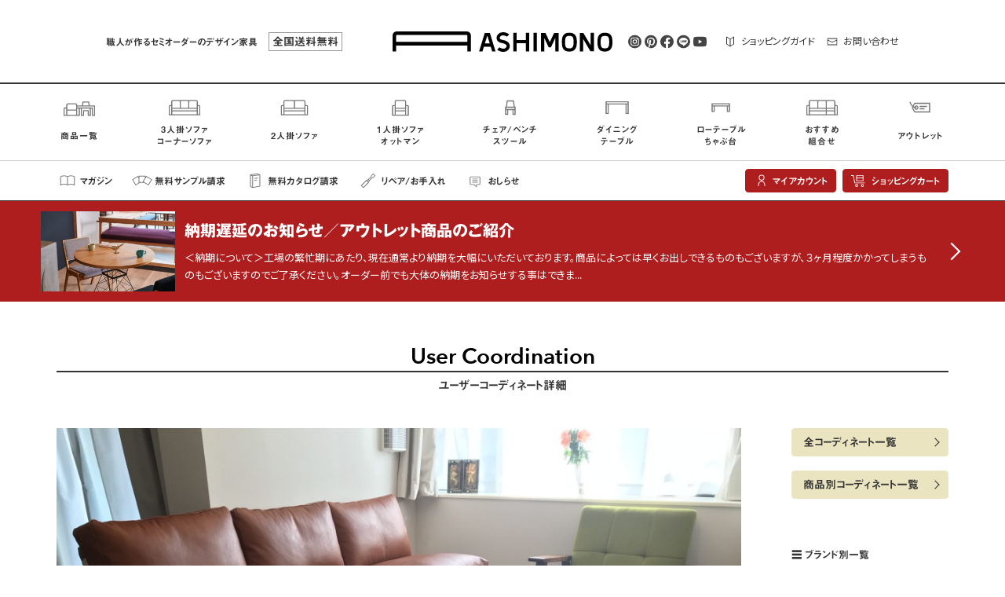

--- FILE ---
content_type: text/html; charset=UTF-8
request_url: https://ashimono.jp/user-coordination/3158
body_size: 13744
content:
<!doctype html>
<html lang="ja">
<head prefix="og: http://ogp.me/ns#">
	<meta charset="UTF-8" />
	<meta http-equiv="X-UA-Compatible" content="IE=edge">
	<meta name="viewport" content="width=device-width, initial-scale=1.0, minimum-scale=1.0, viewport-fit=cover">
	<meta name="theme-color" content="#ffffff">
	<meta name="format-detection" content="telephone=no">
	<title>balsa sofa 3p+kai sofa set+stroke low table | ASHIMONO | アシモノ</title>
<meta name='robots' content='max-image-preview:large' />
	<style>img:is([sizes="auto" i], [sizes^="auto," i]) { contain-intrinsic-size: 3000px 1500px }</style>
	<link rel='dns-prefetch' href='//webfonts.xserver.jp' />
<link rel='dns-prefetch' href='//www.google.com' />
<link rel='stylesheet' id='wp-block-library-css' href='https://ashimono.jp/wp-includes/css/dist/block-library/style.min.css?ver=6.7.1' media='all' />
<style id='wp-block-library-theme-inline-css'>
.wp-block-audio :where(figcaption){color:#555;font-size:13px;text-align:center}.is-dark-theme .wp-block-audio :where(figcaption){color:#ffffffa6}.wp-block-audio{margin:0 0 1em}.wp-block-code{border:1px solid #ccc;border-radius:4px;font-family:Menlo,Consolas,monaco,monospace;padding:.8em 1em}.wp-block-embed :where(figcaption){color:#555;font-size:13px;text-align:center}.is-dark-theme .wp-block-embed :where(figcaption){color:#ffffffa6}.wp-block-embed{margin:0 0 1em}.blocks-gallery-caption{color:#555;font-size:13px;text-align:center}.is-dark-theme .blocks-gallery-caption{color:#ffffffa6}:root :where(.wp-block-image figcaption){color:#555;font-size:13px;text-align:center}.is-dark-theme :root :where(.wp-block-image figcaption){color:#ffffffa6}.wp-block-image{margin:0 0 1em}.wp-block-pullquote{border-bottom:4px solid;border-top:4px solid;color:currentColor;margin-bottom:1.75em}.wp-block-pullquote cite,.wp-block-pullquote footer,.wp-block-pullquote__citation{color:currentColor;font-size:.8125em;font-style:normal;text-transform:uppercase}.wp-block-quote{border-left:.25em solid;margin:0 0 1.75em;padding-left:1em}.wp-block-quote cite,.wp-block-quote footer{color:currentColor;font-size:.8125em;font-style:normal;position:relative}.wp-block-quote:where(.has-text-align-right){border-left:none;border-right:.25em solid;padding-left:0;padding-right:1em}.wp-block-quote:where(.has-text-align-center){border:none;padding-left:0}.wp-block-quote.is-large,.wp-block-quote.is-style-large,.wp-block-quote:where(.is-style-plain){border:none}.wp-block-search .wp-block-search__label{font-weight:700}.wp-block-search__button{border:1px solid #ccc;padding:.375em .625em}:where(.wp-block-group.has-background){padding:1.25em 2.375em}.wp-block-separator.has-css-opacity{opacity:.4}.wp-block-separator{border:none;border-bottom:2px solid;margin-left:auto;margin-right:auto}.wp-block-separator.has-alpha-channel-opacity{opacity:1}.wp-block-separator:not(.is-style-wide):not(.is-style-dots){width:100px}.wp-block-separator.has-background:not(.is-style-dots){border-bottom:none;height:1px}.wp-block-separator.has-background:not(.is-style-wide):not(.is-style-dots){height:2px}.wp-block-table{margin:0 0 1em}.wp-block-table td,.wp-block-table th{word-break:normal}.wp-block-table :where(figcaption){color:#555;font-size:13px;text-align:center}.is-dark-theme .wp-block-table :where(figcaption){color:#ffffffa6}.wp-block-video :where(figcaption){color:#555;font-size:13px;text-align:center}.is-dark-theme .wp-block-video :where(figcaption){color:#ffffffa6}.wp-block-video{margin:0 0 1em}:root :where(.wp-block-template-part.has-background){margin-bottom:0;margin-top:0;padding:1.25em 2.375em}
</style>
<link rel='stylesheet' id='ugb-style-css-css' href='https://ashimono.jp/wp-content/plugins/stackable-ultimate-gutenberg-blocks/dist/frontend_blocks.css?ver=2.17.5' media='all' />
<style id='ugb-style-css-inline-css'>
:root {
			--content-width: 640px;
		}
</style>
<style id='classic-theme-styles-inline-css'>
/*! This file is auto-generated */
.wp-block-button__link{color:#fff;background-color:#32373c;border-radius:9999px;box-shadow:none;text-decoration:none;padding:calc(.667em + 2px) calc(1.333em + 2px);font-size:1.125em}.wp-block-file__button{background:#32373c;color:#fff;text-decoration:none}
</style>
<style id='global-styles-inline-css'>
:root{--wp--preset--aspect-ratio--square: 1;--wp--preset--aspect-ratio--4-3: 4/3;--wp--preset--aspect-ratio--3-4: 3/4;--wp--preset--aspect-ratio--3-2: 3/2;--wp--preset--aspect-ratio--2-3: 2/3;--wp--preset--aspect-ratio--16-9: 16/9;--wp--preset--aspect-ratio--9-16: 9/16;--wp--preset--gradient--vivid-cyan-blue-to-vivid-purple: linear-gradient(135deg,rgba(6,147,227,1) 0%,rgb(155,81,224) 100%);--wp--preset--gradient--light-green-cyan-to-vivid-green-cyan: linear-gradient(135deg,rgb(122,220,180) 0%,rgb(0,208,130) 100%);--wp--preset--gradient--luminous-vivid-amber-to-luminous-vivid-orange: linear-gradient(135deg,rgba(252,185,0,1) 0%,rgba(255,105,0,1) 100%);--wp--preset--gradient--luminous-vivid-orange-to-vivid-red: linear-gradient(135deg,rgba(255,105,0,1) 0%,rgb(207,46,46) 100%);--wp--preset--gradient--very-light-gray-to-cyan-bluish-gray: linear-gradient(135deg,rgb(238,238,238) 0%,rgb(169,184,195) 100%);--wp--preset--gradient--cool-to-warm-spectrum: linear-gradient(135deg,rgb(74,234,220) 0%,rgb(151,120,209) 20%,rgb(207,42,186) 40%,rgb(238,44,130) 60%,rgb(251,105,98) 80%,rgb(254,248,76) 100%);--wp--preset--gradient--blush-light-purple: linear-gradient(135deg,rgb(255,206,236) 0%,rgb(152,150,240) 100%);--wp--preset--gradient--blush-bordeaux: linear-gradient(135deg,rgb(254,205,165) 0%,rgb(254,45,45) 50%,rgb(107,0,62) 100%);--wp--preset--gradient--luminous-dusk: linear-gradient(135deg,rgb(255,203,112) 0%,rgb(199,81,192) 50%,rgb(65,88,208) 100%);--wp--preset--gradient--pale-ocean: linear-gradient(135deg,rgb(255,245,203) 0%,rgb(182,227,212) 50%,rgb(51,167,181) 100%);--wp--preset--gradient--electric-grass: linear-gradient(135deg,rgb(202,248,128) 0%,rgb(113,206,126) 100%);--wp--preset--gradient--midnight: linear-gradient(135deg,rgb(2,3,129) 0%,rgb(40,116,252) 100%);--wp--preset--font-size--small: 19.5px;--wp--preset--font-size--medium: 20px;--wp--preset--font-size--large: 36.5px;--wp--preset--font-size--x-large: 42px;--wp--preset--font-size--normal: 22px;--wp--preset--font-size--huge: 49.5px;--wp--preset--spacing--20: 0.44rem;--wp--preset--spacing--30: 0.67rem;--wp--preset--spacing--40: 1rem;--wp--preset--spacing--50: 1.5rem;--wp--preset--spacing--60: 2.25rem;--wp--preset--spacing--70: 3.38rem;--wp--preset--spacing--80: 5.06rem;--wp--preset--shadow--natural: 6px 6px 9px rgba(0, 0, 0, 0.2);--wp--preset--shadow--deep: 12px 12px 50px rgba(0, 0, 0, 0.4);--wp--preset--shadow--sharp: 6px 6px 0px rgba(0, 0, 0, 0.2);--wp--preset--shadow--outlined: 6px 6px 0px -3px rgba(255, 255, 255, 1), 6px 6px rgba(0, 0, 0, 1);--wp--preset--shadow--crisp: 6px 6px 0px rgba(0, 0, 0, 1);}:where(.is-layout-flex){gap: 0.5em;}:where(.is-layout-grid){gap: 0.5em;}body .is-layout-flex{display: flex;}.is-layout-flex{flex-wrap: wrap;align-items: center;}.is-layout-flex > :is(*, div){margin: 0;}body .is-layout-grid{display: grid;}.is-layout-grid > :is(*, div){margin: 0;}:where(.wp-block-columns.is-layout-flex){gap: 2em;}:where(.wp-block-columns.is-layout-grid){gap: 2em;}:where(.wp-block-post-template.is-layout-flex){gap: 1.25em;}:where(.wp-block-post-template.is-layout-grid){gap: 1.25em;}.has-vivid-cyan-blue-to-vivid-purple-gradient-background{background: var(--wp--preset--gradient--vivid-cyan-blue-to-vivid-purple) !important;}.has-light-green-cyan-to-vivid-green-cyan-gradient-background{background: var(--wp--preset--gradient--light-green-cyan-to-vivid-green-cyan) !important;}.has-luminous-vivid-amber-to-luminous-vivid-orange-gradient-background{background: var(--wp--preset--gradient--luminous-vivid-amber-to-luminous-vivid-orange) !important;}.has-luminous-vivid-orange-to-vivid-red-gradient-background{background: var(--wp--preset--gradient--luminous-vivid-orange-to-vivid-red) !important;}.has-very-light-gray-to-cyan-bluish-gray-gradient-background{background: var(--wp--preset--gradient--very-light-gray-to-cyan-bluish-gray) !important;}.has-cool-to-warm-spectrum-gradient-background{background: var(--wp--preset--gradient--cool-to-warm-spectrum) !important;}.has-blush-light-purple-gradient-background{background: var(--wp--preset--gradient--blush-light-purple) !important;}.has-blush-bordeaux-gradient-background{background: var(--wp--preset--gradient--blush-bordeaux) !important;}.has-luminous-dusk-gradient-background{background: var(--wp--preset--gradient--luminous-dusk) !important;}.has-pale-ocean-gradient-background{background: var(--wp--preset--gradient--pale-ocean) !important;}.has-electric-grass-gradient-background{background: var(--wp--preset--gradient--electric-grass) !important;}.has-midnight-gradient-background{background: var(--wp--preset--gradient--midnight) !important;}.has-small-font-size{font-size: var(--wp--preset--font-size--small) !important;}.has-medium-font-size{font-size: var(--wp--preset--font-size--medium) !important;}.has-large-font-size{font-size: var(--wp--preset--font-size--large) !important;}.has-x-large-font-size{font-size: var(--wp--preset--font-size--x-large) !important;}
:where(.wp-block-post-template.is-layout-flex){gap: 1.25em;}:where(.wp-block-post-template.is-layout-grid){gap: 1.25em;}
:where(.wp-block-columns.is-layout-flex){gap: 2em;}:where(.wp-block-columns.is-layout-grid){gap: 2em;}
:root :where(.wp-block-pullquote){font-size: 1.5em;line-height: 1.6;}
</style>
<link rel='stylesheet' id='contact-form-7-css' href='https://ashimono.jp/wp-content/plugins/contact-form-7/includes/css/styles.css?ver=5.4.2' media='all' />
<link rel='stylesheet' id='dashicons-css' href='https://ashimono.jp/wp-includes/css/dashicons.min.css?ver=6.7.1' media='all' />
<link rel='stylesheet' id='xo-event-calendar-css' href='https://ashimono.jp/wp-content/plugins/xo-event-calendar/css/xo-event-calendar.css?ver=2.3.0' media='all' />
<link rel='stylesheet' id='theme-style-css' href='https://ashimono.jp/wp-content/themes/ashimono/_assets/css/style.css?ver=20230630095612' media='all' />
<link rel='stylesheet' id='theme-style-2-css' href='https://ashimono.jp/wp-content/themes/ashimono/_assets/css/style2.css?ver=20201218095749' media='all' />
<script id="ugb-block-frontend-js-js-extra">
var stackable = {"restUrl":"https:\/\/ashimono.jp\/wp-json\/"};
</script>
<script src="https://ashimono.jp/wp-content/plugins/stackable-ultimate-gutenberg-blocks/dist/frontend_blocks.js?ver=2.17.5" id="ugb-block-frontend-js-js"></script>
<script id="xo-event-calendar-ajax-js-extra">
var xo_event_calendar_object = {"ajax_url":"https:\/\/ashimono.jp\/wp-admin\/admin-ajax.php","action":"xo_event_calendar_month"};
</script>
<script src="https://ashimono.jp/wp-content/plugins/xo-event-calendar/js/ajax.js?ver=2.3.0" id="xo-event-calendar-ajax-js"></script>
<script src="https://ashimono.jp/wp-content/themes/ashimono/_assets/script/vendor/jquery-3.2.1.min.js?ver=20210812120245" id="script_jquery-js"></script>
<link rel="https://api.w.org/" href="https://ashimono.jp/wp-json/" /><link rel="alternate" title="JSON" type="application/json" href="https://ashimono.jp/wp-json/wp/v2/user_coordination/3158" /><link rel="canonical" href="https://ashimono.jp/user-coordination/3158" />
<link rel="alternate" title="oEmbed (JSON)" type="application/json+oembed" href="https://ashimono.jp/wp-json/oembed/1.0/embed?url=https%3A%2F%2Fashimono.jp%2Fuser-coordination%2F3158" />
<link rel="alternate" title="oEmbed (XML)" type="text/xml+oembed" href="https://ashimono.jp/wp-json/oembed/1.0/embed?url=https%3A%2F%2Fashimono.jp%2Fuser-coordination%2F3158&#038;format=xml" />
<meta name="description" content="コーディネートアイテムはこちら" />
<meta property="og:type" content="article" />
<meta property="og:title" content="balsa sofa 3p+kai sofa set+stroke low table | ASHIMONO | アシモノ" />
<meta property="og:description" content="コーディネートアイテムはこちら" />
<meta property="og:url" content="https://ashimono.jp/user-coordination/3158" />
<meta property="og:image" content="https://ashimono.jp/wp-content/uploads/2020/11/CEC74543-25EA-4FFD-855E-D78BC3D4B75F.jpeg" />
<meta property="og:site_name" content="ASHIMONO | アシモノ" />
<meta property="og:locale" content="ja_JP" />
<meta name="twitter:card" content="summary" />
<meta name="twitter:url" content="https://ashimono.jp/user-coordination/3158" />
<meta name="twitter:title" content="balsa sofa 3p+kai sofa set+stroke low table | ASHIMONO | アシモノ" />
<meta name="twitter:description" content="コーディネートアイテムはこちら" />
<meta name="twitter:image" content="https://ashimono.jp/wp-content/uploads/2020/11/CEC74543-25EA-4FFD-855E-D78BC3D4B75F.jpeg" />
	<link rel="preconnect" href="https://webfonts.xserver.jp" crossorigin>
	<link rel="preconnect" href="https://fonts.gstatic.com" crossorigin>
	<link rel="preload" href="//fonts.googleapis.com/css?family=Noto+Sans+JP:400&amp;display=swap" as="style" onload="this.rel='stylesheet'">
	<link rel="shortcut icon" href="https://ashimono.jp/wp-content/themes/ashimono/_assets/img/favicon.ico" type="image/vnd.microsoft.icon">
	<link rel="apple-touch-icon" href="https://ashimono.jp/wp-content/themes/ashimono/_assets/img/apple-touch-icon.png" sizes="152x152">

	<meta name="p:domain_verify" content="9e04fe8d01479f56e2362f00eb537ab4"/>

	<!-- Google Tag Manager -->
	<script>(function(w,d,s,l,i){w[l]=w[l]||[];w[l].push({'gtm.start':
	new Date().getTime(),event:'gtm.js'});var f=d.getElementsByTagName(s)[0],
	j=d.createElement(s),dl=l!='dataLayer'?'&l='+l:'';j.async=true;j.src=
	'https://www.googletagmanager.com/gtm.js?id='+i+dl;f.parentNode.insertBefore(j,f);
	})(window,document,'script','dataLayer','GTM-NGDN463');</script>
	<!-- End Google Tag Manager -->

  <!-- Meta Pixel Code -->
  <script>
  !function(f,b,e,v,n,t,s)
  {if(f.fbq)return;n=f.fbq=function(){n.callMethod?
  n.callMethod.apply(n,arguments):n.queue.push(arguments)};
  if(!f._fbq)f._fbq=n;n.push=n;n.loaded=!0;n.version='2.0';
  n.queue=[];t=b.createElement(e);t.async=!0;
  t.src=v;s=b.getElementsByTagName(e)[0];
  s.parentNode.insertBefore(t,s)}(window, document,'script',
  'https://connect.facebook.net/en_US/fbevents.js');
  fbq('init', '1118646000360093');
  fbq('track', 'PageView');
  </script>
  <noscript><img height="1" width="1" style="display:none"
  src="https://www.facebook.com/tr?id=1118646000360093&ev=PageView&noscript=1"
  /></noscript>
  <!-- End Meta Pixel Code -->
  
  
</head>

<body class="is-user-coordination-detail">
	<!-- Google Tag Manager (noscript) -->
	<noscript><iframe src="https://www.googletagmanager.com/ns.html?id=GTM-NGDN463" height="0" width="0" style="display:none;visibility:hidden"></iframe></noscript>
	<!-- End Google Tag Manager (noscript) -->

	<!-- wrapper-->
	<div class="l-wrapper">
		<div class="l-container">

			<!-- header-->
			<header class="l-header">

				<h1 class="c-logo"><a href="https://ashimono.jp" title="ホーム">
						<svg class="c-logo__svg" viewBox="0 0 344 32" role="img" aria-label="ASHIMONO">
							<use class="c-logo__svg__fig" xlink:href="https://ashimono.jp/wp-content/themes/ashimono/_assets/img/c-logo.svg#c-logo__fig"></use>
						</svg></a></h1>

				<h2 class="c-sitedesc">職人が作るセミオーダーのデザイン家具 <span>全国送料無料</span></h2>

				<h2 class="c-gmenu--hdg">Menu</h2>

				<!-- global menu-->
				<nav id="p-gmenu" aria-labelledby="p-gmenu--trigger" aria-hidden="true" data-handleScrolled>
					<div class="c-gmenu__overlay" data-gmenu-closer>
						<div class="c-gmenu__panel">
							<div class="c-gmenu__scroller" data-gmenu-scroller>
								<!-- global menu list-->
								<ul class="c-gmenu__items">
									<li class="c-gmenu__item is-home">
										<a href="https://ashimono.jp">
											<svg class="c-gmenu__ico" viewBox="0 0 24 24" role="img" aria-label="ホーム">
												<use class="c-gmenu__ico__fig" xlink:href="https://ashimono.jp/wp-content/themes/ashimono/_assets/img/c-ico--home__s.svg#c-ico--home__s__fig"></use>
											</svg>
											<span>ホーム</span>
										</a>
									</li>
									<li class="c-gmenu__item is-items">
										<a href="https://ashimono.jp/items">
											<svg class="c-gmenu__ico" viewBox="0 0 24 24" role="img" aria-label="商品一覧">
												<use class="c-gmenu__ico__fig" xlink:href="https://ashimono.jp/wp-content/themes/ashimono/_assets/img/c-ico--items__s.svg#c-ico--items__s__fig"></use>
											</svg>
											<span>商品一覧</span>
										</a>
									</li>
									<li class="c-gmenu__item is-sofa-3p">
										<a href="https://ashimono.jp/items/category/sofa/sofa-3p">
											<svg class="c-gmenu__ico" viewBox="0 0 24 24" role="img" aria-label="3人掛ソファ/コーナーソファ">
												<use class="c-gmenu__ico__fig" xlink:href="https://ashimono.jp/wp-content/themes/ashimono/_assets/img/c-ico--sofa3p__s.svg#c-ico--sofa3p__s__fig"></use>
											</svg>
											<span>3人掛ソファ<br>コーナーソファ</span>
										</a>
									</li>
									<li class="c-gmenu__item is-sofa-2p">
										<a href="https://ashimono.jp/items/category/sofa/sofa-2p">
											<svg class="c-gmenu__ico" viewBox="0 0 24 24" role="img" aria-label="2人掛ソファ">
												<use class="c-gmenu__ico__fig" xlink:href="https://ashimono.jp/wp-content/themes/ashimono/_assets/img/c-ico--sofa2p__s.svg#c-ico--sofa2p__s__fig"></use>
											</svg>
											<span>2人掛ソファ</span>
										</a>
									</li>
									<li class="c-gmenu__item is-sofa-1p">
										<a href="https://ashimono.jp/items/category/sofa/sofa-1p">
											<svg class="c-gmenu__ico" viewBox="0 0 24 24" role="img" aria-label="1人掛ソファ/オットマン">
												<use class="c-gmenu__ico__fig" xlink:href="https://ashimono.jp/wp-content/themes/ashimono/_assets/img/c-ico--sofa1p__s.svg#c-ico--sofa1p__s__fig"></use>
											</svg>
											<span>1人掛ソファ<br>オットマン</span>
										</a>
									</li>
									<li class="c-gmenu__item is-chair-bench">
										<a href="https://ashimono.jp/items/category/chair-bench">
											<svg class="c-gmenu__ico" viewBox="0 0 24 24" role="img" aria-label="チェア/ベンチ/スツール">
												<use class="c-gmenu__ico__fig" xlink:href="https://ashimono.jp/wp-content/themes/ashimono/_assets/img/c-ico--chair__s.svg#c-ico--chair__s__fig"></use>
											</svg>
											<span>チェア/ベンチ<br>スツール</span>
										</a>
									</li>
									<li class="c-gmenu__item is-dining-table">
										<a href="https://ashimono.jp/items/category/table/dining-table">
											<svg class="c-gmenu__ico" viewBox="0 0 24 24" role="img" aria-label="ダイニングテーブル">
												<use class="c-gmenu__ico__fig" xlink:href="https://ashimono.jp/wp-content/themes/ashimono/_assets/img/c-ico--diningtable__s.svg#c-ico--diningtable__s__fig"></use>
											</svg>
											<span>ダイニング<br>テーブル</span>
										</a>
									</li>
									<li class="c-gmenu__item is-low-table">
										<a href="https://ashimono.jp/items/category/table/low-table">
											<svg class="c-gmenu__ico" viewBox="0 0 24 24" role="img" aria-label="ローテーブル/ちゃぶ台">
												<use class="c-gmenu__ico__fig" xlink:href="https://ashimono.jp/wp-content/themes/ashimono/_assets/img/c-ico--lowtable__s.svg#c-ico--lowtable__s__fig"></use>
											</svg>
											<span>ローテーブル<br>ちゃぶ台</span>
										</a>
									</li>
									<li class="c-gmenu__item is-combination">
										<a href="https://ashimono.jp/items/category/combination">
											<svg class="c-gmenu__ico" viewBox="0 0 24 24" role="img" aria-label="おすすめ組合せ">
												<use class="c-gmenu__ico__fig" xlink:href="https://ashimono.jp/wp-content/themes/ashimono/_assets/img/c-ico--sofaset__s.svg#c-ico--sofaset__s__fig"></use>
											</svg>
											<span>おすすめ<br>組合せ</span>
										</a>
									</li>
									<li class="c-gmenu__item is-outlet">
										<a href="https://ashimono.jp/outlet">
											<svg class="c-gmenu__ico" viewBox="0 0 24 24" role="img" aria-label="アウトレット">
												<use class="c-gmenu__ico__fig" xlink:href="https://ashimono.jp/wp-content/themes/ashimono/_assets/img/c-ico--outlet__s.svg#c-ico--outlet__s__fig"></use>
											</svg>
											<span>アウトレット</span>
										</a>
									</li>
									<li class="c-gmenu__item is-ajim">
										<a href="https://ashimono.jp/items/brand/ajim">
											<svg class="c-gmenu__ico" viewBox="0 0 34 12" role="img" aria-label="Ajim">
												<use class="c-gmenu__ico__fig" xlink:href="https://ashimono.jp/wp-content/themes/ashimono/_assets/img/c-ico--brand__ajim.svg#c-ico--brand__ajim__fig"></use>
											</svg>
											<span>Ajim</span>
										</a>
									</li>
									<li class="c-gmenu__item is-ashimono">
										<a href="https://ashimono.jp/items/brand/ashimono">
											<svg class="c-gmenu__ico" viewBox="0 0 60 9" role="img" aria-label="ASHIMONO">
												<use class="c-gmenu__ico__fig" xlink:href="https://ashimono.jp/wp-content/themes/ashimono/_assets/img/c-ico--brand__ashimono.svg#c-ico--brand__ashimono__fig"></use>
											</svg>
											<span>ASHIMONO</span>
										</a>
									</li>
									<li class="c-gmenu__item is-sample">
										<a href="https://ashimono.jp/sample">
											<svg class="c-gmenu__ico" viewBox="0 0 24 24" role="img" aria-label="生地サンプル">
												<use class="c-gmenu__ico__fig" xlink:href="https://ashimono.jp/wp-content/themes/ashimono/_assets/img/c-ico--fabric__s.svg#c-ico--fabric__s__fig"></use>
											</svg>
											<span>生地サンプル</span>
										</a>
									</li>
									<li class="c-gmenu__item is-catalog">
										<a href="https://ashimono.jp/catalog">
											<svg class="c-gmenu__ico" viewBox="0 0 24 24" role="img" aria-label="カタログ">
												<use class="c-gmenu__ico__fig" xlink:href="https://ashimono.jp/wp-content/themes/ashimono/_assets/img/c-ico--catalog__s.svg#c-ico--catalog__s__fig"></use>
											</svg>
											<span>カタログ</span>
										</a>
									</li>
									<li class="c-gmenu__item is-repair">
										<a href="https://ashimono.jp/repair">
											<svg class="c-gmenu__ico" viewBox="0 0 24 24" role="img" aria-label="リペア/お手入れ">
												<use class="c-gmenu__ico__fig" xlink:href="https://ashimono.jp/wp-content/themes/ashimono/_assets/img/c-ico--repair__s.svg#c-ico--repair__s__fig"></use>
											</svg>
											<span>リペア/お手入れ</span>
										</a>
									</li>
									<li class="c-gmenu__item is-information">
										<a href="https://ashimono.jp/information">
											<svg class="c-gmenu__ico" viewBox="0 0 24 24" role="img" aria-label="おしらせ">
												<use class="c-gmenu__ico__fig" xlink:href="https://ashimono.jp/wp-content/themes/ashimono/_assets/img/c-ico--info__s.svg#c-ico--info__s__fig"></use>
											</svg>
											<span>おしらせ</span>
										</a>
									</li>
									<li class="c-gmenu__item is-magazine">
										<a href="https://ashimono.jp/magazine">
											<svg class="c-gmenu__ico" viewBox="0 0 24 24" role="img" aria-label="マガジン">
												<use class="c-gmenu__ico__fig" xlink:href="https://ashimono.jp/wp-content/themes/ashimono/_assets/img/c-ico--magazine__s.svg#c-ico--magazine__s__fig"></use>
											</svg>
											<span>マガジン</span>
										</a>
									</li>
									<li class="c-gmenu__item is-coordinate">
										<a href="https://ashimono.jp/user-coordination">
											<svg class="c-gmenu__ico" viewBox="0 0 24 24" role="img" aria-label="ユーザーコーディネート">
												<use class="c-gmenu__ico__fig" xlink:href="https://ashimono.jp/wp-content/themes/ashimono/_assets/img/c-ico--usercoordination__s.svg#c-ico--usercoordination__s__fig"></use>
											</svg>
											<span>ユーザー<br>コーディネート</span>
										</a>
									</li>
									<li class="c-gmenu__item is-about">
										<a href="https://ashimono.jp/about">
											<svg class="c-gmenu__ico" viewBox="0 0 24 24" role="img" aria-label="ASHIMONOについて">
												<use class="c-gmenu__ico__fig" xlink:href="https://ashimono.jp/wp-content/themes/ashimono/_assets/img/c-ico--about__s.svg#c-ico--about__s__fig"></use>
											</svg>
											<span>ASHIMONO<br>について</span>
										</a>
									</li>
									<li class="c-gmenu__item is-contact">
										<a href="https://ashimono.jp/contact">
											<svg class="c-gmenu__ico" viewBox="0 0 24 24" role="img" aria-label="お問い合わせ">
												<use class="c-gmenu__ico__fig" xlink:href="https://ashimono.jp/wp-content/themes/ashimono/_assets/img/c-ico--contact__s.svg#c-ico--contact__s__fig"></use>
											</svg>
											<span>お問い合わせ</span>
										</a>
									</li>
									<li class="c-gmenu__item is-shopping-guide">
										<a href="https://ashimono.jp/shopping-guide">
											<svg class="c-gmenu__ico" viewBox="0 0 24 24" role="img" aria-label="ショッピングガイド">
												<use class="c-gmenu__ico__fig" xlink:href="https://ashimono.jp/wp-content/themes/ashimono/_assets/img/c-ico--guide__s.svg#c-ico--guide__s__fig"></use>
											</svg>
											<span>ショッピング<br>ガイド</span>
										</a>
									</li>
									<li class="c-gmenu__item is-shopping-guide">
										<a href="https://ashimono.jp/shopping-guide#p-sct">
											<svg class="c-gmenu__ico" viewBox="0 0 24 24" role="img" aria-label="特定商取引法に基づく表記">
												<use class="c-gmenu__ico__fig" xlink:href="https://ashimono.jp/wp-content/themes/ashimono/_assets/img/c-ico--guide__s.svg#c-ico--guide__s__fig"></use>
											</svg>
											<span>特定商取引法<br>に基づく表記</span>
										</a>
									</li>
									<li class="c-gmenu__item is-cart">
										<a href="https://ashimono.shop-pro.jp/cart/#/checkout" target="_blank" rel="noopener">
											<svg class="c-gmenu__ico" viewBox="0 0 24 24" role="img" aria-label="カートを見る">
												<use class="c-gmenu__ico__fig" xlink:href="https://ashimono.jp/wp-content/themes/ashimono/_assets/img/c-ico--cart__s.svg#c-ico--cart__s__fig"></use>
											</svg>
											<span>カートを見る</span>
										</a>
									</li>
									<li class="c-gmenu__item is-cart">
										<a href="https://ashimono.shop-pro.jp/secure/?mode=myaccount_login&shop_id=PA01452119" target="_blank" rel="noopener">
											<svg class="c-gmenu__ico" viewBox="0 0 24 24" role="img" aria-label="マイアカウント">
												<use class="c-gmenu__ico__fig" xlink:href="https://ashimono.jp/wp-content/themes/ashimono/_assets/img/c-ico--account__s.svg#c-ico--account__s__fig"></use>
											</svg>
											<span>マイアカウント</span>
										</a>
									</li>
									<li class="c-gmenu__item is-sitepolicy">
										<a href="https://ashimono.jp/about#p-sitepolicy">
											<svg class="c-gmenu__ico" viewBox="0 0 24 24" role="img" aria-label="サイトポリシー">
												<use class="c-gmenu__ico__fig" xlink:href="https://ashimono.jp/wp-content/themes/ashimono/_assets/img/c-ico--doc__s.svg#c-ico--doc__s__fig"></use>
											</svg>
											<span>サイトポリシー</span>
										</a>
									</li>
								</ul>
								<!-- /global menu list-->

								<!-- submenu-->
								<nav class="c-submenu">
									<ul class="c-submenu__items">
										<li class="c-submenu__item is-magazine">
											<a href="https://ashimono.jp/magazine">
												<svg class="c-submenu__ico" viewBox="0 0 24 24" role="img" aria-label="マガジン">
													<use class="c-submenu__ico__fig" xlink:href="https://ashimono.jp/wp-content/themes/ashimono/_assets/img/c-ico--magazine__s.svg#c-ico--magazine__s__fig"></use>
												</svg>
												<span>マガジン</span>
											</a>
										</li>
										<li class="c-submenu__item is-fabric">
											<a href="https://ashimono.jp/sample">
												<svg class="c-submenu__ico" viewBox="0 0 24 24" role="img" aria-label="無料サンプル請求">
													<use class="c-submenu__ico__fig" xlink:href="https://ashimono.jp/wp-content/themes/ashimono/_assets/img/c-ico--fabric__s.svg#c-ico--fabric__s__fig"></use>
												</svg>
												<span><span class="is-extend">無料</span>サンプル<span class="is-extend">請求</span></span>
											</a>
										</li>
										<li class="c-submenu__item is-catalog">
											<a href="https://ashimono.jp/catalog">
												<svg class="c-submenu__ico" viewBox="0 0 24 24" role="img" aria-label="無料カタログ請求">
													<use class="c-submenu__ico__fig" xlink:href="https://ashimono.jp/wp-content/themes/ashimono/_assets/img/c-ico--catalog__s.svg#c-ico--catalog__s__fig"></use>
												</svg>
												<span><span class="is-extend">無料</span>カタログ<span class="is-extend">請求</span></span>
											</a>
										</li>
										<li class="c-submenu__item is-repair">
											<a href="https://ashimono.jp/repair">
												<svg class="c-submenu__ico" viewBox="0 0 24 24" role="img" aria-label="リペア/お手入れ">
													<use class="c-submenu__ico__fig" xlink:href="https://ashimono.jp/wp-content/themes/ashimono/_assets/img/c-ico--repair__s.svg#c-ico--repair__s__fig"></use>
												</svg>
												<span>リペア<span class="is-extend">/お手入れ</span></span>
											</a>
										</li>
										<li class="c-submenu__item is-information">
											<a href="https://ashimono.jp/information">
												<svg class="c-submenu__ico" viewBox="0 0 24 24" role="img" aria-label="おしらせ">
													<use class="c-submenu__ico__fig" xlink:href="https://ashimono.jp/wp-content/themes/ashimono/_assets/img/c-ico--info__s.svg#c-ico--info__s__fig"></use>
												</svg>
												<span>おしらせ</span>
											</a>
										</li>
										<li class="c-submenu__item is-account">
											<a href="https://ashimono.shop-pro.jp/secure/?mode=myaccount_login&amp;shop_id=PA01452119&amp;_ga=2.242953931.812170699.1602884780-1687260959.1600013758" target="_blank" rel="noopener noreferrer">
												<svg class="c-submenu__ico" viewBox="0 0 24 24" role="img" aria-label="マイアカウント">
													<use class="c-submenu__ico__fig" xlink:href="https://ashimono.jp/wp-content/themes/ashimono/_assets/img/c-ico--account__s.svg#c-ico--account__s__fig"></use>
												</svg>
												<span>マイアカウント</span>
											</a>
										</li>
										<li class="c-submenu__item is-cart">
											<a href="https://ashimono.shop-pro.jp/cart/?_ga=2.210559964.812170699.1602884780-1687260959.1600013758#/checkout" target="_blank" rel="noopener noreferrer">
												<svg class="c-submenu__ico" viewBox="0 0 24 24" role="img" aria-label="ショッピングカート">
													<use class="c-submenu__ico__fig" xlink:href="https://ashimono.jp/wp-content/themes/ashimono/_assets/img/c-ico--cart__s.svg#c-ico--cart__s__fig"></use>
												</svg>
												<span>ショッピングカート</span>
											</a>
										</li>
									</ul>
								</nav>
								<!-- /submenu-->

							</div>
						</div>
					</div>
				</nav>
				<!-- /global menu-->

				<!-- option menu-->
				<nav class="c-optionmenu" aria-hidden="true">
					<ul class="c-optionmenu__items">
						<li class="c-optionmenu__item is-guide">
							<a href="https://ashimono.jp/shopping-guide">
								<svg class="c-optionmenu__ico" viewBox="0 0 24 24" role="img" aria-label="ショッピングガイド">
									<use class="c-optionmenu__ico__fig" xlink:href="https://ashimono.jp/wp-content/themes/ashimono/_assets/img/c-ico--guide__s.svg#c-ico--guide__s__fig"></use>
								</svg>
								<span>ショッピングガイド</span>
							</a>
						</li>
						<li class="c-optionmenu__item is-contact">
							<a href="https://ashimono.jp/contact">
								<svg class="c-optionmenu__ico" viewBox="0 0 24 24" role="img" aria-label="お問い合わせ">
									<use class="c-optionmenu__ico__fig" xlink:href="https://ashimono.jp/wp-content/themes/ashimono/_assets/img/c-ico--contact__s.svg#c-ico--contact__s__fig"></use>
								</svg>
								<span>お問い合わせ</span>
							</a>
						</li>
					</ul>
				</nav>
				<!-- /option menu-->

				<!-- sns menu-->
				<ul class="c-snsmenu__items">
					<li class="c-snsmenu__item is-instagram">
						<a href="https://www.instagram.com/ashimono.furniture/" title="Instagram" target="_blank" rel="noopener noreferrer">
							<svg class="c-snsmenu__ico" viewBox="0 0 16 16" role="img" aria-label="Instagram">
								<use class="c-snsmenu__ico__base" xlink:href="https://ashimono.jp/wp-content/themes/ashimono/_assets/img/c-ico--sns__instagram.svg#c-ico--sns__instagram__base"></use>
								<use class="c-snsmenu__ico__fig" xlink:href="https://ashimono.jp/wp-content/themes/ashimono/_assets/img/c-ico--sns__instagram.svg#c-ico--sns__instagram__fig"></use>
							</svg>
						</a>
					</li>
					<li class="c-snsmenu__item is-pinterest">
						<a href="https://www.pinterest.jp/ashimonofurniture/" title="Pinterest" target="_blank" rel="noopener noreferrer">
							<svg class="c-snsmenu__ico" viewBox="0 0 16 16" role="img" aria-label="Pinterest">
								<use class="c-snsmenu__ico__base" xlink:href="https://ashimono.jp/wp-content/themes/ashimono/_assets/img/c-ico--sns__pinterest.svg#c-ico--sns__pinterest__base"></use>
								<use class="c-snsmenu__ico__fig" xlink:href="https://ashimono.jp/wp-content/themes/ashimono/_assets/img/c-ico--sns__pinterest.svg#c-ico--sns__pinterest__fig"></use>
							</svg>
						</a>
					</li>
					<li class="c-snsmenu__item is-facebook">
						<a href="https://www.facebook.com/ashimono.furniture" title="Facebook" target="_blank" rel="noopener noreferrer">
							<svg class="c-snsmenu__ico" viewBox="0 0 16 16" role="img" aria-label="Facebook">
								<use class="c-snsmenu__ico__base" xlink:href="https://ashimono.jp/wp-content/themes/ashimono/_assets/img/c-ico--sns__facebook.svg#c-ico--sns__facebook__base"></use>
								<use class="c-snsmenu__ico__fig" xlink:href="https://ashimono.jp/wp-content/themes/ashimono/_assets/img/c-ico--sns__facebook.svg#c-ico--sns__facebook__fig"></use>
							</svg>
						</a>
					</li>
					<li class="c-snsmenu__item is-line">
						<a href="https://line.me/R/ti/p/@984uqnuu" title="LINE" target="_blank" rel="noopener noreferrer">
							<svg class="c-snsmenu__ico" viewBox="0 0 16 16" role="img" aria-label="LINE">
								<use class="c-snsmenu__ico__base" xlink:href="https://ashimono.jp/wp-content/themes/ashimono/_assets/img/c-ico--sns__line.svg#c-ico--sns__line__base"></use>
								<use class="c-snsmenu__ico__fig" xlink:href="https://ashimono.jp/wp-content/themes/ashimono/_assets/img/c-ico--sns__line.svg#c-ico--sns__line__fig"></use>
							</svg>
						</a>
					</li>
					<li class="c-snsmenu__item is-youtube">
						<a href="https://www.youtube.com/channel/UCrE8O4djRkgm25cPu4cOxkQ" title="YOUTUBE" target="_blank" rel="noopener noreferrer">
							<svg class="c-snsmenu__ico" viewBox="0 0 16 16" role="img" aria-label="YOUTUBE">
								<use class="c-snsmenu__ico__base" xlink:href="https://ashimono.jp/wp-content/themes/ashimono/_assets/img/c-ico--sns__youtube.svg#c-ico--sns__youtube__base"></use>
								<use class="c-snsmenu__ico__fig" xlink:href="https://ashimono.jp/wp-content/themes/ashimono/_assets/img/c-ico--sns__youtube.svg#c-ico--sns__youtube__fig"></use>
							</svg>
						</a>
					</li>
				</ul>
				<!-- /sns menu-->

			</header>
			<!-- /header-->

			<!-- contents-->
			<div id="l-main--wrapper">
				<div class="l-main--container">

										<!-- info-->
					<div class="c-block" id="p-infos--important">
						<div class="c-block--container">

							<div class="c-infos--important">

								<article class="c-info--important">
									<a href="https://ashimono.jp/information/4987">
																				<figure class="c-info--important__fig"><img src="https://ashimono.jp/wp-content/uploads/2024/09/20250927_0029_large-640x427.jpg" alt=""></figure>
																				<div class="c-info--important__body">
											<h3 class="c-info--important__hdg">納期遅延のお知らせ／アウトレット商品のご紹介</h3>
											<p class="c-info--important__excerpt">＜納期について＞工場の繁忙期にあたり、現在通常より納期を大幅にいただいております。商品によっては早くお出しできるものもございますが、３ヶ月程度かかってしまうものもございますのでご了承ください。オーダー前でも大体の納期をお知らせする事はできま...</p>
										</div>
									</a>
								</article>

							</div>
						</div>
					</div>
					<!-- /info-->
					
					<!-- user coordination detail-->
					<div class="c-block">
						<div class="c-block--container">

							<header class="c-block__header is-detail">
								<h3 class="c-block__header__hdg--en" role="presentation" aria-hidden="true">User Coordination</h3>
								<h3 class="c-block__header__hdg">ユーザーコーディネート詳細</h3>
							</header>

							<div class="c-cols">
								<!-- main col-->
								<div class="c-col__main">

																		<!-- thumbnail slider-->
									<div class="c-thumbSlider" data-thumbslider>

										<!-- thumbnail slider > item-->
										<div class="swiper-container c-thumbSlider__item" data-thumbslider-item="commonThumbSlider">
											<div class="swiper-wrapper">

												<figure class="swiper-slide c-thumbSlide__item__fig">
													<img src="https://ashimono.jp/wp-content/uploads/2020/11/CEC74543-25EA-4FFD-855E-D78BC3D4B75F.jpeg" alt="東京都 T様のコーディネート｜balsa sofa 3p+kai sofa set+stroke low table">
													<img class="is-lazy" srcset="" data-srcset="https://ashimono.jp/wp-content/uploads/2020/11/CEC74543-25EA-4FFD-855E-D78BC3D4B75F.jpeg" src="https://ashimono.jp/wp-content/themes/ashimono/_assets/img/c-placeholder.svg" data-src="https://ashimono.jp/wp-content/uploads/2020/11/CEC74543-25EA-4FFD-855E-D78BC3D4B75F.jpeg" alt="東京都 T様のコーディネート｜balsa sofa 3p+kai sofa set+stroke low table" loading="lazy">
												</figure>
												<figcaption><br />
<b>Warning</b>:  Undefined variable $test in <b>/home/ashimono/ashimono.jp/public_html/wp-content/themes/ashimono/single-user_coordination.php</b> on line <b>50</b><br />
NULL
<pre></pre></figcaption>

											</div>
										</div>
										<!-- /thumbnail slider > item-->
										
										<!-- thumbnail slider > thumb-->
										<div class="swiper-container c-thumbSlider__thumb" data-thumbslider-thumb="commonThumbSlider_thumb" aria-hidden="false">
											<div class="swiper-wrapper">

												<figure class="swiper-slide c-thumbSlide__thumb__fig">
													<img class="is-lazy" srcset="" data-srcset="https://ashimono.jp/wp-content/uploads/2020/11/CEC74543-25EA-4FFD-855E-D78BC3D4B75F-100x75.jpeg" src="https://ashimono.jp/wp-content/themes/ashimono/_assets/img/c-placeholder.svg" data-src="https://ashimono.jp/wp-content/uploads/2020/11/CEC74543-25EA-4FFD-855E-D78BC3D4B75F-100x75.jpeg" alt="東京都 T様のコーディネート｜balsa sofa 3p+kai sofa set+stroke low table" loading="lazy">
												</figure>

											</div>
										</div>
										<!-- /thumbnail slider > thumb-->

									</div>
									<!-- /thumbnail slider-->

									<!-- article-->
									<article class="c-article">

										<!-- title-->
										<h3 class="c-uc__title">balsa sofa 3p+kai sofa set+stroke low table</h3>
										<ul class="c-terms">
											<li><a href="https://ashimono.jp/user-coordination/series/ottoman">ottoman</a></li>
											<li><a href="https://ashimono.jp/user-coordination/series/1p-kai">1p</a></li>
											<li><a href="https://ashimono.jp/user-coordination/series/3p-balsa">3p</a></li>
											<li><a href="https://ashimono.jp/user-coordination/series/low-table">low table</a></li>
											<li><a href="https://ashimono.jp/user-coordination/series/balsa">balsa</a></li>
											<li><a href="https://ashimono.jp/user-coordination/series/kai">kai</a></li>
											<li><a href="https://ashimono.jp/user-coordination/series/stroke">stroke</a></li>
										</ul>
										<!-- /title-->

										<!-- user meta-->
										<div class="c-uc__meta">
											<h4>東京都 T様</h4>
											<dl class="c-uc__meta__specs u-clearfix">
												<dt>住居タイプ</dt>
												<dd>マンション 2LDK</dd>
												<dt>balsa sofa　木材</dt>
												<dd>ウォールナット</dd>
												<dt>balsa sofa　生地</dt>
												<dd>本革HS-BR</dd>
												<dt>kai sofa 1P ＆ ottoman　木材</dt>
												<dd>ウォールナット</dd>
												<dt>stroke low table　木材</dt>
												<dd>ウォールナット</dd>
											</dl>
										</div>
										<!-- /user meta-->

										<!-- body-->
										<div class="c-wp-block__body">

                      
<p class="wp-block-paragraph">コーディネートアイテムはこちら</p>



<p class="wp-block-paragraph"></p>



<div class="wp-block-advanced-posts-blocks-post ">

	<article class="is-items">
	<figure>
		<img fetchpriority="high" decoding="async" width="2048" height="2048" src="https://ashimono.jp/wp-content/uploads/2020/08/balsa-3p_01_01_wh.jpg" class="attachment-post-thumbnail size-post-thumbnail wp-post-image" alt="" srcset="https://ashimono.jp/wp-content/uploads/2020/08/balsa-3p_01_01_wh.jpg 2048w, https://ashimono.jp/wp-content/uploads/2020/08/balsa-3p_01_01_wh-100x100.jpg 100w, https://ashimono.jp/wp-content/uploads/2020/08/balsa-3p_01_01_wh-320x320.jpg 320w, https://ashimono.jp/wp-content/uploads/2020/08/balsa-3p_01_01_wh-480x480.jpg 480w, https://ashimono.jp/wp-content/uploads/2020/08/balsa-3p_01_01_wh-600x600.jpg 600w" sizes="(max-width: 2048px) 100vw, 2048px" />	</figure>
	<div class="c-card__body">
		<h5 class=" is-ajim">balsa sofa 3p ivory</h5>
					<p>アクリルテープの編み込みがアクセントの3人掛けソファ。フェザー6割、 ウレタン4割のクッション材でふわふわ感と安心感を実現。通気性の高い構造で耐久性にも優れたソファです。 前よりも後ろ姿を見て欲しい少し変わったbalsa。アクリルテープが編&#8230;</p>
		<div class="c-button is-small">
			<a href="https://ashimono.jp/items/balsa-sofa-3p-iv">くわしく見る</a>
		</div>
	</div>
</article>

</div>



<div class="wp-block-advanced-posts-blocks-post ">
</div>



<div class="wp-block-advanced-posts-blocks-post ">
</div>



<div class="wp-block-advanced-posts-blocks-post ">

	<article class="is-items">
	<figure>
		<img decoding="async" width="2048" height="2048" src="https://ashimono.jp/wp-content/uploads/2020/08/stroke-lowtable_01_03.jpg" class="attachment-post-thumbnail size-post-thumbnail wp-post-image" alt="" srcset="https://ashimono.jp/wp-content/uploads/2020/08/stroke-lowtable_01_03.jpg 2048w, https://ashimono.jp/wp-content/uploads/2020/08/stroke-lowtable_01_03-100x100.jpg 100w, https://ashimono.jp/wp-content/uploads/2020/08/stroke-lowtable_01_03-320x320.jpg 320w, https://ashimono.jp/wp-content/uploads/2020/08/stroke-lowtable_01_03-480x480.jpg 480w, https://ashimono.jp/wp-content/uploads/2020/08/stroke-lowtable_01_03-600x600.jpg 600w" sizes="(max-width: 2048px) 100vw, 2048px" />	</figure>
	<div class="c-card__body">
		<h5 class=" is-ajim">stroke low table</h5>
					<p>無垢材の温かみが感じられるローテーブル。水平と垂直の組み合わせでデザインされた、はっとするような静かな美しさが特徴です。洋室はもちろん、格式高い和の空間にも馴染みます。 まるで一筆書きのように、水平と垂直で一本のラインで繋がった、日本の美意&#8230;</p>
		<div class="c-button is-small">
			<a href="https://ashimono.jp/items/stroke-low-table">くわしく見る</a>
		</div>
	</div>
</article>

</div>

										</div>
										<!-- /body-->

									</article>
									<!-- /article-->


									<!-- pager-->
									<nav class="c-pager">
										<ul class="c-pager__buttons">
											<li class="c-pager__button__l">
												<div class="c-button is-small"><a href="https://ashimono.jp/user-coordination/3163" rel="next">前のコーディネート</a></div>
											</li>
											<li class="c-pager__button__r">
												<div class="c-button is-small"><a href="https://ashimono.jp/user-coordination/2046" rel="prev">次のコーディネート</a></div>
											</li>
										</ul>
									</nav>
									<!-- /pager-->

									<div class="c-uc-archivenav">
										<h3 class="c-button is-back"><a href="https://ashimono.jp/user-coordination">一覧に戻る</a></h3>
										<h3 class="c-button" role="button" aria-pressed="false" aria-controls="coordination-series" aria-expanded="false" data-modal-id="coordination-series"><span>商品別コーディネート一覧</span></h3>
									</div>

								</div>
								<!-- /main col-->

								<!-- aside col-->
                								<div class="c-col__aside">




									<!-- archive nav-->
									<nav class="c-archiveNav">

										<!-- index-->
										<h4 class="c-button is-archiveNav" role="button"><a href="https://ashimono.jp/user-coordination">全コーディネート一覧</a></h4>
										<!-- /index-->

																				<!-- category:series-->
										<h4 class="c-button is-archiveNav" role="button" aria-pressed="false" aria-controls="coordination-series" aria-expanded="false" data-modal-id="coordination-series"><span>商品別コーディネート一覧</span></h4>

										<!-- series list-->
										<div class="c-archiveNav__widget c-modal" role="dialog" id="coordination-series" aria-hidden="true" aria-labelledby="coordination-series__title">
											<div class="c-modal__overlay" tabindex="-1" data-modal-closer>
												<div class="c-archiveNav__widget__panel" aria-modal="true">
													<div class="c-archiveNav__widget__scroller" data-modal-scroller>

														<header class="c-archiveNav__widget__header">
															<h2 id="coordination-series__title">User Coordination : Series</h2>
														</header>

														<ul class="c-archiveNav__widget__items">
																														<li class="c-archiveNav__widget__item"><a href="https://ashimono.jp/user-coordination/series/a-frame">a-frame</a></li>
																														<li class="c-archiveNav__widget__item"><a href="https://ashimono.jp/user-coordination/series/ballena">ballena</a></li>
																														<li class="c-archiveNav__widget__item"><a href="https://ashimono.jp/user-coordination/series/balsa">balsa</a></li>
																														<li class="c-archiveNav__widget__item"><a href="https://ashimono.jp/user-coordination/series/barco">barco</a></li>
																														<li class="c-archiveNav__widget__item"><a href="https://ashimono.jp/user-coordination/series/bateau">bateau</a></li>
																														<li class="c-archiveNav__widget__item"><a href="https://ashimono.jp/user-coordination/series/bollard">bollard</a></li>
																														<li class="c-archiveNav__widget__item"><a href="https://ashimono.jp/user-coordination/series/cabo">cabo</a></li>
																														<li class="c-archiveNav__widget__item"><a href="https://ashimono.jp/user-coordination/series/cielo">cielo</a></li>
																														<li class="c-archiveNav__widget__item"><a href="https://ashimono.jp/user-coordination/series/combo">COMBO</a></li>
																														<li class="c-archiveNav__widget__item"><a href="https://ashimono.jp/user-coordination/series/costa">costa</a></li>
																														<li class="c-archiveNav__widget__item"><a href="https://ashimono.jp/user-coordination/series/delta">delta</a></li>
																														<li class="c-archiveNav__widget__item"><a href="https://ashimono.jp/user-coordination/series/ef">ef</a></li>
																														<li class="c-archiveNav__widget__item"><a href="https://ashimono.jp/user-coordination/series/flow">FLOW</a></li>
																														<li class="c-archiveNav__widget__item"><a href="https://ashimono.jp/user-coordination/series/hatome">hatome</a></li>
																														<li class="c-archiveNav__widget__item"><a href="https://ashimono.jp/user-coordination/series/ibiza">ibiza</a></li>
																														<li class="c-archiveNav__widget__item"><a href="https://ashimono.jp/user-coordination/series/isola">isola</a></li>
																														<li class="c-archiveNav__widget__item"><a href="https://ashimono.jp/user-coordination/series/kai">kai</a></li>
																														<li class="c-archiveNav__widget__item"><a href="https://ashimono.jp/user-coordination/series/lente">LENTE</a></li>
																														<li class="c-archiveNav__widget__item"><a href="https://ashimono.jp/user-coordination/series/ripple">ripple</a></li>
																														<li class="c-archiveNav__widget__item"><a href="https://ashimono.jp/user-coordination/series/rudder">rudder</a></li>
																														<li class="c-archiveNav__widget__item"><a href="https://ashimono.jp/user-coordination/series/sail">sail</a></li>
																														<li class="c-archiveNav__widget__item"><a href="https://ashimono.jp/user-coordination/series/screw">screw</a></li>
																														<li class="c-archiveNav__widget__item"><a href="https://ashimono.jp/user-coordination/series/sesta">sesta</a></li>
																														<li class="c-archiveNav__widget__item"><a href="https://ashimono.jp/user-coordination/series/stroke">stroke</a></li>
																														<li class="c-archiveNav__widget__item"><a href="https://ashimono.jp/user-coordination/series/surf">surf</a></li>
																														<li class="c-archiveNav__widget__item"><a href="https://ashimono.jp/user-coordination/series/tide">tide</a></li>
																														<li class="c-archiveNav__widget__item"><a href="https://ashimono.jp/user-coordination/series/chabu">ちゃぶ台</a></li>
																													</ul>

													</div>
													<button class="c-archiveNav__widget__closer is-closer" aria-label="閉じる" data-modal-closer></button>
												</div>
											</div>
										</div>
										<!-- series list-->

										<!-- /category:series-->
										
									</nav>
									<!-- /archive nav-->
									
									<!-- brand-->
									<div class="c-aside__item is-brand">
										<h3 class="c-aside__hdg">ブランド別一覧</h3>
										<ul class="c-aside__listitems">
											<li class="c-aside__listitem is-ajim"><a href="https://ashimono.jp/items/brand/ajim"><span>Ajim</span></a></li>
											<li class="c-aside__listitem is-ashimono"><a href="https://ashimono.jp/items/brand/ashimono"><span>ASHIMONO</span></a></li>
										</ul>
									</div>
									<!-- /brand-->

									<!-- free services-->
									<div class="c-aside__item is-freeservices">
										<h3 class="c-aside__hdg">無料でご提供しています</h3>
										<ul class="c-aside__listitems">
											<li class="c-aside__listitem is-sample"><a href="https://ashimono.jp/sample"><span>生地サンプル</span></a></li>
											<li class="c-aside__listitem is-catalog"><a href="https://ashimono.jp/catalog"><span>カタログ</span></a></li>
										</ul>
									</div>
									<!-- /free services-->

									<!-- reference-->
									<div class="c-aside__item is-reference">
										<h3 class="c-aside__hdg">家具選びの参考に</h3>
										<ul class="c-aside__listitems">
											<li class="c-aside__listitem is-magazine"><a href="https://ashimono.jp/magazine"><span>マガジン</span></a></li>
											<li class="c-aside__listitem is-coordination"><a href="https://ashimono.jp/user-coordination"><span>ユーザーコーディネート</span></a></li>
										</ul>
									</div>
									<!-- /reference-->

									<!-- services-->
									<div class="c-aside__item is-services">
										<h3 class="c-aside__hdg">ご要望承ります</h3>
										<ul class="c-aside__listitems">
											<li class="c-aside__listitem is-repair"><a href="https://ashimono.jp/repair"><span>リペア/お手入れ</span></a></li>
											<li class="c-aside__listitem is-contact"><a href="https://ashimono.jp/contact"><span>お問い合わせ</span></a></li>
										</ul>
									</div>
									<!-- /services-->

                  <!-- free shipping-->
                  <div class="c-aside__item is-banner is-freeshipping">
                    <p>全国送料無料</p>
                    <p role="presentation" aria-hidden="true">free shipping</p>
                  </div>
                  <!-- /free shipping-->

                  <!-- LINE-->
                  <div class="c-aside__item is-banner is-line">
                    <div class="c-aside__line">
                      <h3><span>LINE</span><br><span>でお問合せ</span></h3>
                      <div class="c-button is-line"><a href="https://line.me/R/ti/p/@984uqnuu" title="LINE" target="_blank" rel="noopener noreferrer">友だち追加</a></div>
                    </div>
                  </div>
                  <!-- /LINE-->

                  <!-- Instagram-->
                  <div class="c-aside__item is-banner is-instagram">
                    <a href="https://www.instagram.com/ashimono.furniture/" title="Instagram" target="_blank" rel="noopener noreferrer">
                      <svg class="c-snsmenu__ico" viewBox="0 0 16 16" role="img" aria-label="Instagram">
                        <use class="c-snsmenu__ico__base" xlink:href="https://ashimono.jp/wp-content/themes/ashimono/_assets/img/c-ico--sns__instagram.svg#c-ico--sns__instagram__base"></use>
                        <use class="c-snsmenu__ico__fig" xlink:href="https://ashimono.jp/wp-content/themes/ashimono/_assets/img/c-ico--sns__instagram.svg#c-ico--sns__instagram__fig"></use>
                      </svg>
                      <div class="c-aside__banner__txt">
                        <span>Follow Me!</span><span>ASHIMONO Instagram</span>
                      </div>
                    </a>
                  </div>
                  <!-- /Instagram-->

                  <!-- pinterest-->
                  <div class="c-aside__item is-banner is-pinterest">
                    <a href="https://www.pinterest.jp/ashimonofurniture/" title="Pinterest" target="_blank" rel="noopener noreferrer">
                      <svg class="c-snsmenu__ico" viewBox="0 0 16 16" role="img" aria-label="Pinterest">
                        <use class="c-snsmenu__ico__base" xlink:href="https://ashimono.jp/wp-content/themes/ashimono/_assets/img/c-ico--sns__pinterest.svg#c-ico--sns__pinterest__base"></use>
                        <use class="c-snsmenu__ico__fig" xlink:href="https://ashimono.jp/wp-content/themes/ashimono/_assets/img/c-ico--sns__pinterest.svg#c-ico--sns__pinterest__fig"></use>
                      </svg>
                      <div class="c-aside__banner__txt">
                        <span>Follow Me!</span><span>ASHIMONO Pinterest</span>
                      </div>
                    </a>
                  </div>
                  <!-- /pinterest-->

                  <!-- facebook-->
                  <div class="c-aside__item is-banner is-facebook">
                    <a href="https://www.facebook.com/ashimono.furniture" title="Facebook" target="_blank" rel="noopener noreferrer">
                      <svg class="c-snsmenu__ico" viewBox="0 0 16 16" role="img" aria-label="Facebook">
                        <use class="c-snsmenu__ico__base" xlink:href="https://ashimono.jp/wp-content/themes/ashimono/_assets/img/c-ico--sns__facebook.svg#c-ico--sns__facebook__base"></use>
                        <use class="c-snsmenu__ico__fig" xlink:href="https://ashimono.jp/wp-content/themes/ashimono/_assets/img/c-ico--sns__facebook.svg#c-ico--sns__facebook__fig"></use>
                      </svg>
                      <div class="c-aside__banner__txt">
                        <span>Follow Me!</span><span>ASHIMONO Facebook</span>
                      </div>
                    </a>
                  </div>
                  <!-- /facebook-->

								</div>
								<!-- /aside col-->

							</div>

						</div>
					</div>
					<!-- /user coordination detail-->


				</div>
			</div>
			<!-- /contents-->

			<!-- footer-->
			<div class="l-footer">
				<div class="c-footer--container">

					<!-- calendar-->
					<div class="c-footer__cal--container">
						<h3>営業日カレンダー</h3>
						<div class="c-footer__cal"><div id="xo-event-calendar-1" class="xo-event-calendar" ><div class="xo-months" ><div class="xo-month-wrap"><table class="xo-month"><caption><div class="month-header"><button type="button" class="month-prev" onclick="this.disabled = true; xo_event_calendar_month(this,'2025-12',0,'','all',-1,-1,0,1,1,1); return false;"><span class="dashicons dashicons-arrow-left-alt2"></span></button><span class="calendar-caption">2026年 1月</span><button type="button" class="month-next" onclick="this.disabled = true; xo_event_calendar_month(this,'2026-2',0,'','all',-1,-1,0,1,1,1); return false;"><span class="dashicons dashicons-arrow-right-alt2"></span></button></div></caption><thead><tr><th class="sunday">日</th><th class="monday">月</th><th class="tuesday">火</th><th class="wednesday">水</th><th class="thursday">木</th><th class="friday">金</th><th class="saturday">土</th></tr></thead><tbody><tr><td colspan="7" class="month-week"><table class="month-dayname"><tbody><tr class="dayname"><td><div class="other-month holiday-all" style="background-color: #a3a3a3;">28</div></td><td><div class="other-month" >29</div></td><td><div class="other-month" >30</div></td><td><div class="other-month" >31</div></td><td><div >1</div></td><td><div >2</div></td><td><div >3</div></td></tr></tbody></table><div class="month-dayname-space"></div><table class="month-event-space"><tbody><tr><td><div></div></td><td><div></div></td><td><div></div></td><td><div></div></td><td><div></div></td><td><div></div></td><td><div></div></td></tr></tbody></table></td></tr><tr><td colspan="7" class="month-week"><table class="month-dayname"><tbody><tr class="dayname"><td><div class="holiday-all" style="background-color: #a3a3a3;">4</div></td><td><div >5</div></td><td><div >6</div></td><td><div >7</div></td><td><div >8</div></td><td><div >9</div></td><td><div >10</div></td></tr></tbody></table><div class="month-dayname-space"></div><table class="month-event-space"><tbody><tr><td><div></div></td><td><div></div></td><td><div></div></td><td><div></div></td><td><div></div></td><td><div></div></td><td><div></div></td></tr></tbody></table></td></tr><tr><td colspan="7" class="month-week"><table class="month-dayname"><tbody><tr class="dayname"><td><div class="holiday-all" style="background-color: #a3a3a3;">11</div></td><td><div >12</div></td><td><div >13</div></td><td><div >14</div></td><td><div >15</div></td><td><div >16</div></td><td><div >17</div></td></tr></tbody></table><div class="month-dayname-space"></div><table class="month-event-space"><tbody><tr><td><div></div></td><td><div></div></td><td><div></div></td><td><div></div></td><td><div></div></td><td><div></div></td><td><div></div></td></tr></tbody></table></td></tr><tr><td colspan="7" class="month-week"><table class="month-dayname"><tbody><tr class="dayname"><td><div class="holiday-all" style="background-color: #a3a3a3;">18</div></td><td><div >19</div></td><td><div >20</div></td><td><div >21</div></td><td><div >22</div></td><td><div >23</div></td><td><div >24</div></td></tr></tbody></table><div class="month-dayname-space"></div><table class="month-event-space"><tbody><tr><td><div></div></td><td><div></div></td><td><div></div></td><td><div></div></td><td><div></div></td><td><div></div></td><td><div></div></td></tr></tbody></table></td></tr><tr><td colspan="7" class="month-week"><table class="month-dayname"><tbody><tr class="dayname"><td><div class="today holiday-all" style="background-color: #a3a3a3;">25</div></td><td><div >26</div></td><td><div >27</div></td><td><div >28</div></td><td><div >29</div></td><td><div >30</div></td><td><div >31</div></td></tr></tbody></table><div class="month-dayname-space"></div><table class="month-event-space"><tbody><tr><td><div></div></td><td><div></div></td><td><div></div></td><td><div></div></td><td><div></div></td><td><div></div></td><td><div></div></td></tr></tbody></table></td></tr></tbody></table></div>
</div><div class="holiday-titles" ><p class="holiday-title"><span style="background-color: #a3a3a3;"></span>定休日：日祝日・他</p></div><div class="loading-animation"></div></div>
	</div>
						<div class="c-footer__cal__caption">
							<p>営業時間：10:00〜17:00</p>
							<p>定休日：日祝日・他（グレー表示）</p>
							<p><a href="https://ashimono.jp/contact">メールフォーム</a>からのお問い合わせは24時間受け付けております。</p>
						</div>
					</div>
					<!-- /calendar-->

					<!-- sitemap-->
					<div class="c-sitemap">
						<h2 id="p-trigger--sitemap" aria-pressed="false" aria-controls="p-sitemap" aria-expanded="false">サイトマップ</h2>
						<!-- footer menu-->
						<nav id="p-sitemap" aria-labelledby="p-trigger--sitemap" aria-hidden="false">
							<div class="c-sitemap__scroller">
								<!-- global menu list-->
								<ul class="c-fmenu__items">
									<li class="c-fmenu__item is-home">
										<a href="https://ashimono.jp">ホーム</a>
									</li>
									<li class="c-fmenu__item is-items">
										<a href="https://ashimono.jp/items">商品一覧</a>
									</li>
									<li class="c-fmenu__item is-sofa-3p">
										<a href="https://ashimono.jp/items/category/sofa/sofa-3p">3人掛ソファ/コーナーソファ</a>
									</li>
									<li class="c-fmenu__item is-sofa-2p">
										<a href="https://ashimono.jp/items/category/sofa/sofa-2p">2人掛ソファ</a>
									</li>
									<li class="c-fmenu__item is-sofa-1p">
										<a href="https://ashimono.jp/items/category/sofa/sofa-1p">1人掛ソファ/オットマン</a>
									</li>
									<li class="c-fmenu__item is-chair-bench">
										<a href="https://ashimono.jp/items/category/chair-bench">チェア/ベンチ/スツール</a>
									</li>
									<li class="c-fmenu__item is-dining-table">
										<a href="https://ashimono.jp/items/category/table/dining-table">ダイニングテーブル</a>
									</li>
									<li class="c-fmenu__item is-low-table">
										<a href="https://ashimono.jp/items/category/table/low-table">ローテーブル/ちゃぶ台</a>
									</li>
									<li class="c-fmenu__item is-sofa-set">
										<a href="https://ashimono.jp/items/category/combination">おすすめ組合せ</a>
									</li>
									<li class="c-fmenu__item is-outlet">
										<a href="https://ashimono.jp/outlet">アウトレット</a>
									</li>
									<li class="c-fmenu__item is-ajim">
										<a href="https://ashimono.jp/items/brand/ajim">Ajim</a>
									</li>
									<li class="c-fmenu__item is-ashimono">
										<a href="https://ashimono.jp/items/brand/ashimono">ASHIMONO</a>
									</li>
									<li class="c-fmenu__item is-sample">
										<a href="https://ashimono.jp/sample">生地サンプル</a>
									</li>
									<li class="c-fmenu__item is-catalog">
										<a href="https://ashimono.jp/catalog">カタログ</a>
									</li>
									<li class="c-fmenu__item is-repair">
										<a href="https://ashimono.jp/repair">リペア/お手入れ</a>
									</li>
									<li class="c-fmenu__item is-information">
										<a href="https://ashimono.jp/information">おしらせ</a>
									</li>
									<li class="c-fmenu__item is-magazine">
										<a href="https://ashimono.jp/magazine">マガジン</a>
									</li>
									<li class="c-fmenu__item is-coordinate">
										<a href="https://ashimono.jp/user-coordination">ユーザーコーディネート</a>
									</li>
									<li class="c-fmenu__item is-about">
										<a href="https://ashimono.jp/about">ASHIMONOについて</a>
									</li>
									<li class="c-fmenu__item is-contact">
										<a href="https://ashimono.jp/contact">お問い合わせ</a>
									</li>
									<li class="c-fmenu__item is-shopping-guide">
										<a href="https://ashimono.jp/shopping-guide">ショッピングガイド</a>
									</li>
									<li class="c-fmenu__item is-cart">
										<a href="https://ashimono.shop-pro.jp/cart/#/checkout" target="_blank" rel="noopener">カートを見る</a>
									</li>
									<li class="c-fmenu__item is-cart">
										<a href="https://ashimono.shop-pro.jp/secure/?mode=myaccount_login&shop_id=PA01452119" target="_blank" rel="noopener">マイアカウント</a>
									</li>
									<li class="c-fmenu__item is-sitepolicy">
										<a href="https://ashimono.jp/about#p-sitepolicy">サイトポリシー</a>
									</li>
									<li class="c-fmenu__item is-privacypolicy">
										<a href="https://ashimono.jp/about#p-privacypolicy">プライバシーポリシー</a>
									</li>
									<li class="c-fmenu__item is-sct">
										<a href="https://ashimono.jp/shopping-guide#p-sct">特定商取引法に基づく表記</a>
									</li>
								</ul>
								<!-- /global menu list-->
							</div>
						</nav>
						<!-- /footer menu-->
					</div>
					<!-- /sitemap-->

					<!-- colophon-->
					<div class="c-footer__colophon">

						<!-- logo-->
						<div class="c-footer__logo"><a href="https://ashimono.jp" title="ホーム">
								<svg class="c-logo__svg" viewBox="0 0 344 32" role="img" aria-label="ASHIMONO">
									<use class="c-logo__svg__fig" xlink:href="https://ashimono.jp/wp-content/themes/ashimono/_assets/img/c-logo.svg#c-logo__fig"></use>
								</svg></a></div>
						<!-- /logo-->

						<h2 class="c-footer__desc">高級デザインソファ・家具のインターネット通販｜ASHIMONO<span class="is-freeshipping">全国送料無料</span></h2>

						<!-- sns menu-->
						<ul class="c-snsmenu__items">
							<li class="c-snsmenu__item is-instagram">
								<a href="https://www.instagram.com/ashimono.furniture/" title="Instagram" target="_blank" rel="noopener noreferrer">
									<svg class="c-snsmenu__ico" viewBox="0 0 16 16" role="img" aria-label="Instagram">
										<use class="c-snsmenu__ico__base" xlink:href="https://ashimono.jp/wp-content/themes/ashimono/_assets/img/c-ico--sns__instagram.svg#c-ico--sns__instagram__base"></use>
										<use class="c-snsmenu__ico__fig" xlink:href="https://ashimono.jp/wp-content/themes/ashimono/_assets/img/c-ico--sns__instagram.svg#c-ico--sns__instagram__fig"></use>
									</svg>
								</a>
							</li>
              <li class="c-snsmenu__item is-pinterest">
                <a href="https://www.pinterest.jp/ashimonofurniture/" title="Pinterest" target="_blank" rel="noopener noreferrer">
                  <svg class="c-snsmenu__ico" viewBox="0 0 16 16" role="img" aria-label="Pinterest">
                    <use class="c-snsmenu__ico__base" xlink:href="https://ashimono.jp/wp-content/themes/ashimono/_assets/img/c-ico--sns__pinterest.svg#c-ico--sns__pinterest__base"></use>
                    <use class="c-snsmenu__ico__fig" xlink:href="https://ashimono.jp/wp-content/themes/ashimono/_assets/img/c-ico--sns__pinterest.svg#c-ico--sns__pinterest__fig"></use>
                  </svg>
                </a>
              </li>
							<li class="c-snsmenu__item is-facebook">
								<a href="https://www.facebook.com/ashimono.furniture" title="Facebook">
									<svg class="c-snsmenu__ico" viewBox="0 0 16 16" role="img" aria-label="Facebook" target="_blank" rel="noopener noreferrer">
										<use class="c-snsmenu__ico__base" xlink:href="https://ashimono.jp/wp-content/themes/ashimono/_assets/img/c-ico--sns__facebook.svg#c-ico--sns__facebook__base"></use>
										<use class="c-snsmenu__ico__fig" xlink:href="https://ashimono.jp/wp-content/themes/ashimono/_assets/img/c-ico--sns__facebook.svg#c-ico--sns__facebook__fig"></use>
									</svg>
								</a>
							</li>
							<li class="c-snsmenu__item is-line">
								<a href="https://line.me/R/ti/p/@984uqnuu" title="LINE">
									<svg class="c-snsmenu__ico" viewBox="0 0 16 16" role="img" aria-label="LINE" target="_blank" rel="noopener noreferrer">
										<use class="c-snsmenu__ico__base" xlink:href="https://ashimono.jp/wp-content/themes/ashimono/_assets/img/c-ico--sns__line.svg#c-ico--sns__line__base"></use>
										<use class="c-snsmenu__ico__fig" xlink:href="https://ashimono.jp/wp-content/themes/ashimono/_assets/img/c-ico--sns__line.svg#c-ico--sns__line__fig"></use>
									</svg>
								</a>
							</li>
							<li class="c-snsmenu__item is-youtube">
								<a href="https://www.youtube.com/channel/UCrE8O4djRkgm25cPu4cOxkQ" title="YOUTUBE" target="_blank" rel="noopener noreferrer">
									<svg class="c-snsmenu__ico" viewBox="0 0 16 16" role="img" aria-label="YOUTUBE">
										<use class="c-snsmenu__ico__base" xlink:href="https://ashimono.jp/wp-content/themes/ashimono/_assets/img/c-ico--sns__youtube.svg#c-ico--sns__youtube__base"></use>
										<use class="c-snsmenu__ico__fig" xlink:href="https://ashimono.jp/wp-content/themes/ashimono/_assets/img/c-ico--sns__youtube.svg#c-ico--sns__youtube__fig"></use>
									</svg>
								</a>
							</li>
						</ul>
						<!-- /sns menu-->

						<p class="c-footer__spec">〒850-0961 長崎県長崎市小ケ倉町3丁目466-3 オーシャンビュー柳1階 <strong>フリーダイヤル <a href="tel:0120190017">0120-190-017</a></strong></p>
						<p class="c-footer__copyright">Copyright ⓒ ASHIMONO All Rights Reserved.</p>
						<p class="c-footer__recaptcha">This site is protected by reCAPTCHA and the Google <a href="//policies.google.com/privacy" target="_blank" rel="noopener noreferrer">Privacy Policy</a> and <a href="//policies.google.com/terms" target="_blank" rel="noopener noreferrer">Terms of Service</a> apply.</p>

					</div>
					<!-- /colophon-->

					<!-- toolbar-->
					<div class="c-toolbar" aria-hidden="true" data-scrollShowHide>

						<ul class="c-toolbar__items">
							<li class="c-toolbar__item is-hum">
								<div id="p-gmenu--trigger" role="button" aria-pressed="false" aria-controls="p-gmenu" aria-expanded="true" data-gmenu-id="p-gmenu">
									<h2 class="c-gnav__hdg">メニュー</h2>
								</div>
							</li>
							<li class="c-toolbar__item is-items">
								<a href="https://ashimono.jp/items">

									<svg class="c-toolbar__ico" viewBox="0 0 40 40" role="img" aria-label="商品一覧">
										<use class="c-toolbar__ico__fig" xlink:href="https://ashimono.jp/wp-content/themes/ashimono/_assets/img/c-ico--items__m.svg#c-ico--items__m__fig"></use>
									</svg>
									<span>商品一覧</span>
								</a>
							</li>
							<li class="c-toolbar__item is-sample">
								<a href="https://ashimono.jp/sample">

									<svg class="c-toolbar__ico" viewBox="0 0 40 40" role="img" aria-label="サンプル生地">
										<use class="c-toolbar__ico__fig" xlink:href="https://ashimono.jp/wp-content/themes/ashimono/_assets/img/c-ico--fabric__m.svg#c-ico--fabric__m__fig"></use>
									</svg>
									<span>サンプル</span>
								</a>
							</li>
							<li class="c-toolbar__item is-tel">
								<a href="tel:0120190017">
									<svg class="c-toolbar__ico" viewBox="0 0 40 40" role="img" aria-label="電話する">
										<use class="c-toolbar__ico__fig" xlink:href="https://ashimono.jp/wp-content/themes/ashimono/_assets/img/c-ico--tel__m.svg#c-ico--tel__m__fig"></use>
									</svg>
									<span>電話する</span>
								</a>
							</li>
							<li class="c-toolbar__item is-cart">
								<a href="https://ashimono.shop-pro.jp/cart/#/checkout" target="_blank" rel="noopener">

									<svg class="c-toolbar__ico" viewBox="0 0 40 40" role="img" aria-label="カート">
										<use class="c-toolbar__ico__fig" xlink:href="https://ashimono.jp/wp-content/themes/ashimono/_assets/img/c-ico--cart__m.svg#c-ico--cart__m__fig"></use>
									</svg>
									<span>カート</span>
								</a>
							</li>
						</ul>

					</div>
					<!-- /toolbar-->

				</div>

			</div>
			<!-- /footer-->

		</div>
	</div>
	<!-- /wrapper-->

<script src="https://ashimono.jp/wp-includes/js/dist/vendor/wp-polyfill.min.js?ver=3.15.0" id="wp-polyfill-js"></script>
<script id="contact-form-7-js-extra">
var wpcf7 = {"api":{"root":"https:\/\/ashimono.jp\/wp-json\/","namespace":"contact-form-7\/v1"}};
</script>
<script src="https://ashimono.jp/wp-content/plugins/contact-form-7/includes/js/index.js?ver=5.4.2" id="contact-form-7-js"></script>
<script src="https://ashimono.jp/wp-content/themes/ashimono/_assets/script/polyfillLoader.js?ver=20210615201133" id="script_polyfillLoader-js"></script>
<script src="https://ashimono.jp/wp-content/themes/ashimono/_assets/script/index.js?ver=20230629014535" id="script_index-js"></script>
<script src="//webfonts.xserver.jp/js/xserver.js" id="script_Webfont-js"></script>
<script src="https://www.google.com/recaptcha/api.js?render=6LcDhccZAAAAAIut-tvEZI7BVACZNQgKNjB1FbI7&amp;ver=3.0" id="google-recaptcha-js"></script>
<script id="wpcf7-recaptcha-js-extra">
var wpcf7_recaptcha = {"sitekey":"6LcDhccZAAAAAIut-tvEZI7BVACZNQgKNjB1FbI7","actions":{"homepage":"homepage","contactform":"contactform"}};
</script>
<script src="https://ashimono.jp/wp-content/plugins/contact-form-7/modules/recaptcha/index.js?ver=5.4.2" id="wpcf7-recaptcha-js"></script>
	<script>
	/(trident|msie)/i.test(navigator.userAgent)&&document.getElementById&&window.addEventListener&&window.addEventListener("hashchange",function(){var t,e=location.hash.substring(1);/^[A-z0-9_-]+$/.test(e)&&(t=document.getElementById(e))&&(/^(?:a|select|input|button|textarea)$/i.test(t.tagName)||(t.tabIndex=-1),t.focus())},!1);
	</script>
	
</body>
</html>


--- FILE ---
content_type: text/html; charset=utf-8
request_url: https://www.google.com/recaptcha/api2/anchor?ar=1&k=6LcDhccZAAAAAIut-tvEZI7BVACZNQgKNjB1FbI7&co=aHR0cHM6Ly9hc2hpbW9uby5qcDo0NDM.&hl=en&v=PoyoqOPhxBO7pBk68S4YbpHZ&size=invisible&anchor-ms=20000&execute-ms=30000&cb=a0gzfmngre4k
body_size: 48859
content:
<!DOCTYPE HTML><html dir="ltr" lang="en"><head><meta http-equiv="Content-Type" content="text/html; charset=UTF-8">
<meta http-equiv="X-UA-Compatible" content="IE=edge">
<title>reCAPTCHA</title>
<style type="text/css">
/* cyrillic-ext */
@font-face {
  font-family: 'Roboto';
  font-style: normal;
  font-weight: 400;
  font-stretch: 100%;
  src: url(//fonts.gstatic.com/s/roboto/v48/KFO7CnqEu92Fr1ME7kSn66aGLdTylUAMa3GUBHMdazTgWw.woff2) format('woff2');
  unicode-range: U+0460-052F, U+1C80-1C8A, U+20B4, U+2DE0-2DFF, U+A640-A69F, U+FE2E-FE2F;
}
/* cyrillic */
@font-face {
  font-family: 'Roboto';
  font-style: normal;
  font-weight: 400;
  font-stretch: 100%;
  src: url(//fonts.gstatic.com/s/roboto/v48/KFO7CnqEu92Fr1ME7kSn66aGLdTylUAMa3iUBHMdazTgWw.woff2) format('woff2');
  unicode-range: U+0301, U+0400-045F, U+0490-0491, U+04B0-04B1, U+2116;
}
/* greek-ext */
@font-face {
  font-family: 'Roboto';
  font-style: normal;
  font-weight: 400;
  font-stretch: 100%;
  src: url(//fonts.gstatic.com/s/roboto/v48/KFO7CnqEu92Fr1ME7kSn66aGLdTylUAMa3CUBHMdazTgWw.woff2) format('woff2');
  unicode-range: U+1F00-1FFF;
}
/* greek */
@font-face {
  font-family: 'Roboto';
  font-style: normal;
  font-weight: 400;
  font-stretch: 100%;
  src: url(//fonts.gstatic.com/s/roboto/v48/KFO7CnqEu92Fr1ME7kSn66aGLdTylUAMa3-UBHMdazTgWw.woff2) format('woff2');
  unicode-range: U+0370-0377, U+037A-037F, U+0384-038A, U+038C, U+038E-03A1, U+03A3-03FF;
}
/* math */
@font-face {
  font-family: 'Roboto';
  font-style: normal;
  font-weight: 400;
  font-stretch: 100%;
  src: url(//fonts.gstatic.com/s/roboto/v48/KFO7CnqEu92Fr1ME7kSn66aGLdTylUAMawCUBHMdazTgWw.woff2) format('woff2');
  unicode-range: U+0302-0303, U+0305, U+0307-0308, U+0310, U+0312, U+0315, U+031A, U+0326-0327, U+032C, U+032F-0330, U+0332-0333, U+0338, U+033A, U+0346, U+034D, U+0391-03A1, U+03A3-03A9, U+03B1-03C9, U+03D1, U+03D5-03D6, U+03F0-03F1, U+03F4-03F5, U+2016-2017, U+2034-2038, U+203C, U+2040, U+2043, U+2047, U+2050, U+2057, U+205F, U+2070-2071, U+2074-208E, U+2090-209C, U+20D0-20DC, U+20E1, U+20E5-20EF, U+2100-2112, U+2114-2115, U+2117-2121, U+2123-214F, U+2190, U+2192, U+2194-21AE, U+21B0-21E5, U+21F1-21F2, U+21F4-2211, U+2213-2214, U+2216-22FF, U+2308-230B, U+2310, U+2319, U+231C-2321, U+2336-237A, U+237C, U+2395, U+239B-23B7, U+23D0, U+23DC-23E1, U+2474-2475, U+25AF, U+25B3, U+25B7, U+25BD, U+25C1, U+25CA, U+25CC, U+25FB, U+266D-266F, U+27C0-27FF, U+2900-2AFF, U+2B0E-2B11, U+2B30-2B4C, U+2BFE, U+3030, U+FF5B, U+FF5D, U+1D400-1D7FF, U+1EE00-1EEFF;
}
/* symbols */
@font-face {
  font-family: 'Roboto';
  font-style: normal;
  font-weight: 400;
  font-stretch: 100%;
  src: url(//fonts.gstatic.com/s/roboto/v48/KFO7CnqEu92Fr1ME7kSn66aGLdTylUAMaxKUBHMdazTgWw.woff2) format('woff2');
  unicode-range: U+0001-000C, U+000E-001F, U+007F-009F, U+20DD-20E0, U+20E2-20E4, U+2150-218F, U+2190, U+2192, U+2194-2199, U+21AF, U+21E6-21F0, U+21F3, U+2218-2219, U+2299, U+22C4-22C6, U+2300-243F, U+2440-244A, U+2460-24FF, U+25A0-27BF, U+2800-28FF, U+2921-2922, U+2981, U+29BF, U+29EB, U+2B00-2BFF, U+4DC0-4DFF, U+FFF9-FFFB, U+10140-1018E, U+10190-1019C, U+101A0, U+101D0-101FD, U+102E0-102FB, U+10E60-10E7E, U+1D2C0-1D2D3, U+1D2E0-1D37F, U+1F000-1F0FF, U+1F100-1F1AD, U+1F1E6-1F1FF, U+1F30D-1F30F, U+1F315, U+1F31C, U+1F31E, U+1F320-1F32C, U+1F336, U+1F378, U+1F37D, U+1F382, U+1F393-1F39F, U+1F3A7-1F3A8, U+1F3AC-1F3AF, U+1F3C2, U+1F3C4-1F3C6, U+1F3CA-1F3CE, U+1F3D4-1F3E0, U+1F3ED, U+1F3F1-1F3F3, U+1F3F5-1F3F7, U+1F408, U+1F415, U+1F41F, U+1F426, U+1F43F, U+1F441-1F442, U+1F444, U+1F446-1F449, U+1F44C-1F44E, U+1F453, U+1F46A, U+1F47D, U+1F4A3, U+1F4B0, U+1F4B3, U+1F4B9, U+1F4BB, U+1F4BF, U+1F4C8-1F4CB, U+1F4D6, U+1F4DA, U+1F4DF, U+1F4E3-1F4E6, U+1F4EA-1F4ED, U+1F4F7, U+1F4F9-1F4FB, U+1F4FD-1F4FE, U+1F503, U+1F507-1F50B, U+1F50D, U+1F512-1F513, U+1F53E-1F54A, U+1F54F-1F5FA, U+1F610, U+1F650-1F67F, U+1F687, U+1F68D, U+1F691, U+1F694, U+1F698, U+1F6AD, U+1F6B2, U+1F6B9-1F6BA, U+1F6BC, U+1F6C6-1F6CF, U+1F6D3-1F6D7, U+1F6E0-1F6EA, U+1F6F0-1F6F3, U+1F6F7-1F6FC, U+1F700-1F7FF, U+1F800-1F80B, U+1F810-1F847, U+1F850-1F859, U+1F860-1F887, U+1F890-1F8AD, U+1F8B0-1F8BB, U+1F8C0-1F8C1, U+1F900-1F90B, U+1F93B, U+1F946, U+1F984, U+1F996, U+1F9E9, U+1FA00-1FA6F, U+1FA70-1FA7C, U+1FA80-1FA89, U+1FA8F-1FAC6, U+1FACE-1FADC, U+1FADF-1FAE9, U+1FAF0-1FAF8, U+1FB00-1FBFF;
}
/* vietnamese */
@font-face {
  font-family: 'Roboto';
  font-style: normal;
  font-weight: 400;
  font-stretch: 100%;
  src: url(//fonts.gstatic.com/s/roboto/v48/KFO7CnqEu92Fr1ME7kSn66aGLdTylUAMa3OUBHMdazTgWw.woff2) format('woff2');
  unicode-range: U+0102-0103, U+0110-0111, U+0128-0129, U+0168-0169, U+01A0-01A1, U+01AF-01B0, U+0300-0301, U+0303-0304, U+0308-0309, U+0323, U+0329, U+1EA0-1EF9, U+20AB;
}
/* latin-ext */
@font-face {
  font-family: 'Roboto';
  font-style: normal;
  font-weight: 400;
  font-stretch: 100%;
  src: url(//fonts.gstatic.com/s/roboto/v48/KFO7CnqEu92Fr1ME7kSn66aGLdTylUAMa3KUBHMdazTgWw.woff2) format('woff2');
  unicode-range: U+0100-02BA, U+02BD-02C5, U+02C7-02CC, U+02CE-02D7, U+02DD-02FF, U+0304, U+0308, U+0329, U+1D00-1DBF, U+1E00-1E9F, U+1EF2-1EFF, U+2020, U+20A0-20AB, U+20AD-20C0, U+2113, U+2C60-2C7F, U+A720-A7FF;
}
/* latin */
@font-face {
  font-family: 'Roboto';
  font-style: normal;
  font-weight: 400;
  font-stretch: 100%;
  src: url(//fonts.gstatic.com/s/roboto/v48/KFO7CnqEu92Fr1ME7kSn66aGLdTylUAMa3yUBHMdazQ.woff2) format('woff2');
  unicode-range: U+0000-00FF, U+0131, U+0152-0153, U+02BB-02BC, U+02C6, U+02DA, U+02DC, U+0304, U+0308, U+0329, U+2000-206F, U+20AC, U+2122, U+2191, U+2193, U+2212, U+2215, U+FEFF, U+FFFD;
}
/* cyrillic-ext */
@font-face {
  font-family: 'Roboto';
  font-style: normal;
  font-weight: 500;
  font-stretch: 100%;
  src: url(//fonts.gstatic.com/s/roboto/v48/KFO7CnqEu92Fr1ME7kSn66aGLdTylUAMa3GUBHMdazTgWw.woff2) format('woff2');
  unicode-range: U+0460-052F, U+1C80-1C8A, U+20B4, U+2DE0-2DFF, U+A640-A69F, U+FE2E-FE2F;
}
/* cyrillic */
@font-face {
  font-family: 'Roboto';
  font-style: normal;
  font-weight: 500;
  font-stretch: 100%;
  src: url(//fonts.gstatic.com/s/roboto/v48/KFO7CnqEu92Fr1ME7kSn66aGLdTylUAMa3iUBHMdazTgWw.woff2) format('woff2');
  unicode-range: U+0301, U+0400-045F, U+0490-0491, U+04B0-04B1, U+2116;
}
/* greek-ext */
@font-face {
  font-family: 'Roboto';
  font-style: normal;
  font-weight: 500;
  font-stretch: 100%;
  src: url(//fonts.gstatic.com/s/roboto/v48/KFO7CnqEu92Fr1ME7kSn66aGLdTylUAMa3CUBHMdazTgWw.woff2) format('woff2');
  unicode-range: U+1F00-1FFF;
}
/* greek */
@font-face {
  font-family: 'Roboto';
  font-style: normal;
  font-weight: 500;
  font-stretch: 100%;
  src: url(//fonts.gstatic.com/s/roboto/v48/KFO7CnqEu92Fr1ME7kSn66aGLdTylUAMa3-UBHMdazTgWw.woff2) format('woff2');
  unicode-range: U+0370-0377, U+037A-037F, U+0384-038A, U+038C, U+038E-03A1, U+03A3-03FF;
}
/* math */
@font-face {
  font-family: 'Roboto';
  font-style: normal;
  font-weight: 500;
  font-stretch: 100%;
  src: url(//fonts.gstatic.com/s/roboto/v48/KFO7CnqEu92Fr1ME7kSn66aGLdTylUAMawCUBHMdazTgWw.woff2) format('woff2');
  unicode-range: U+0302-0303, U+0305, U+0307-0308, U+0310, U+0312, U+0315, U+031A, U+0326-0327, U+032C, U+032F-0330, U+0332-0333, U+0338, U+033A, U+0346, U+034D, U+0391-03A1, U+03A3-03A9, U+03B1-03C9, U+03D1, U+03D5-03D6, U+03F0-03F1, U+03F4-03F5, U+2016-2017, U+2034-2038, U+203C, U+2040, U+2043, U+2047, U+2050, U+2057, U+205F, U+2070-2071, U+2074-208E, U+2090-209C, U+20D0-20DC, U+20E1, U+20E5-20EF, U+2100-2112, U+2114-2115, U+2117-2121, U+2123-214F, U+2190, U+2192, U+2194-21AE, U+21B0-21E5, U+21F1-21F2, U+21F4-2211, U+2213-2214, U+2216-22FF, U+2308-230B, U+2310, U+2319, U+231C-2321, U+2336-237A, U+237C, U+2395, U+239B-23B7, U+23D0, U+23DC-23E1, U+2474-2475, U+25AF, U+25B3, U+25B7, U+25BD, U+25C1, U+25CA, U+25CC, U+25FB, U+266D-266F, U+27C0-27FF, U+2900-2AFF, U+2B0E-2B11, U+2B30-2B4C, U+2BFE, U+3030, U+FF5B, U+FF5D, U+1D400-1D7FF, U+1EE00-1EEFF;
}
/* symbols */
@font-face {
  font-family: 'Roboto';
  font-style: normal;
  font-weight: 500;
  font-stretch: 100%;
  src: url(//fonts.gstatic.com/s/roboto/v48/KFO7CnqEu92Fr1ME7kSn66aGLdTylUAMaxKUBHMdazTgWw.woff2) format('woff2');
  unicode-range: U+0001-000C, U+000E-001F, U+007F-009F, U+20DD-20E0, U+20E2-20E4, U+2150-218F, U+2190, U+2192, U+2194-2199, U+21AF, U+21E6-21F0, U+21F3, U+2218-2219, U+2299, U+22C4-22C6, U+2300-243F, U+2440-244A, U+2460-24FF, U+25A0-27BF, U+2800-28FF, U+2921-2922, U+2981, U+29BF, U+29EB, U+2B00-2BFF, U+4DC0-4DFF, U+FFF9-FFFB, U+10140-1018E, U+10190-1019C, U+101A0, U+101D0-101FD, U+102E0-102FB, U+10E60-10E7E, U+1D2C0-1D2D3, U+1D2E0-1D37F, U+1F000-1F0FF, U+1F100-1F1AD, U+1F1E6-1F1FF, U+1F30D-1F30F, U+1F315, U+1F31C, U+1F31E, U+1F320-1F32C, U+1F336, U+1F378, U+1F37D, U+1F382, U+1F393-1F39F, U+1F3A7-1F3A8, U+1F3AC-1F3AF, U+1F3C2, U+1F3C4-1F3C6, U+1F3CA-1F3CE, U+1F3D4-1F3E0, U+1F3ED, U+1F3F1-1F3F3, U+1F3F5-1F3F7, U+1F408, U+1F415, U+1F41F, U+1F426, U+1F43F, U+1F441-1F442, U+1F444, U+1F446-1F449, U+1F44C-1F44E, U+1F453, U+1F46A, U+1F47D, U+1F4A3, U+1F4B0, U+1F4B3, U+1F4B9, U+1F4BB, U+1F4BF, U+1F4C8-1F4CB, U+1F4D6, U+1F4DA, U+1F4DF, U+1F4E3-1F4E6, U+1F4EA-1F4ED, U+1F4F7, U+1F4F9-1F4FB, U+1F4FD-1F4FE, U+1F503, U+1F507-1F50B, U+1F50D, U+1F512-1F513, U+1F53E-1F54A, U+1F54F-1F5FA, U+1F610, U+1F650-1F67F, U+1F687, U+1F68D, U+1F691, U+1F694, U+1F698, U+1F6AD, U+1F6B2, U+1F6B9-1F6BA, U+1F6BC, U+1F6C6-1F6CF, U+1F6D3-1F6D7, U+1F6E0-1F6EA, U+1F6F0-1F6F3, U+1F6F7-1F6FC, U+1F700-1F7FF, U+1F800-1F80B, U+1F810-1F847, U+1F850-1F859, U+1F860-1F887, U+1F890-1F8AD, U+1F8B0-1F8BB, U+1F8C0-1F8C1, U+1F900-1F90B, U+1F93B, U+1F946, U+1F984, U+1F996, U+1F9E9, U+1FA00-1FA6F, U+1FA70-1FA7C, U+1FA80-1FA89, U+1FA8F-1FAC6, U+1FACE-1FADC, U+1FADF-1FAE9, U+1FAF0-1FAF8, U+1FB00-1FBFF;
}
/* vietnamese */
@font-face {
  font-family: 'Roboto';
  font-style: normal;
  font-weight: 500;
  font-stretch: 100%;
  src: url(//fonts.gstatic.com/s/roboto/v48/KFO7CnqEu92Fr1ME7kSn66aGLdTylUAMa3OUBHMdazTgWw.woff2) format('woff2');
  unicode-range: U+0102-0103, U+0110-0111, U+0128-0129, U+0168-0169, U+01A0-01A1, U+01AF-01B0, U+0300-0301, U+0303-0304, U+0308-0309, U+0323, U+0329, U+1EA0-1EF9, U+20AB;
}
/* latin-ext */
@font-face {
  font-family: 'Roboto';
  font-style: normal;
  font-weight: 500;
  font-stretch: 100%;
  src: url(//fonts.gstatic.com/s/roboto/v48/KFO7CnqEu92Fr1ME7kSn66aGLdTylUAMa3KUBHMdazTgWw.woff2) format('woff2');
  unicode-range: U+0100-02BA, U+02BD-02C5, U+02C7-02CC, U+02CE-02D7, U+02DD-02FF, U+0304, U+0308, U+0329, U+1D00-1DBF, U+1E00-1E9F, U+1EF2-1EFF, U+2020, U+20A0-20AB, U+20AD-20C0, U+2113, U+2C60-2C7F, U+A720-A7FF;
}
/* latin */
@font-face {
  font-family: 'Roboto';
  font-style: normal;
  font-weight: 500;
  font-stretch: 100%;
  src: url(//fonts.gstatic.com/s/roboto/v48/KFO7CnqEu92Fr1ME7kSn66aGLdTylUAMa3yUBHMdazQ.woff2) format('woff2');
  unicode-range: U+0000-00FF, U+0131, U+0152-0153, U+02BB-02BC, U+02C6, U+02DA, U+02DC, U+0304, U+0308, U+0329, U+2000-206F, U+20AC, U+2122, U+2191, U+2193, U+2212, U+2215, U+FEFF, U+FFFD;
}
/* cyrillic-ext */
@font-face {
  font-family: 'Roboto';
  font-style: normal;
  font-weight: 900;
  font-stretch: 100%;
  src: url(//fonts.gstatic.com/s/roboto/v48/KFO7CnqEu92Fr1ME7kSn66aGLdTylUAMa3GUBHMdazTgWw.woff2) format('woff2');
  unicode-range: U+0460-052F, U+1C80-1C8A, U+20B4, U+2DE0-2DFF, U+A640-A69F, U+FE2E-FE2F;
}
/* cyrillic */
@font-face {
  font-family: 'Roboto';
  font-style: normal;
  font-weight: 900;
  font-stretch: 100%;
  src: url(//fonts.gstatic.com/s/roboto/v48/KFO7CnqEu92Fr1ME7kSn66aGLdTylUAMa3iUBHMdazTgWw.woff2) format('woff2');
  unicode-range: U+0301, U+0400-045F, U+0490-0491, U+04B0-04B1, U+2116;
}
/* greek-ext */
@font-face {
  font-family: 'Roboto';
  font-style: normal;
  font-weight: 900;
  font-stretch: 100%;
  src: url(//fonts.gstatic.com/s/roboto/v48/KFO7CnqEu92Fr1ME7kSn66aGLdTylUAMa3CUBHMdazTgWw.woff2) format('woff2');
  unicode-range: U+1F00-1FFF;
}
/* greek */
@font-face {
  font-family: 'Roboto';
  font-style: normal;
  font-weight: 900;
  font-stretch: 100%;
  src: url(//fonts.gstatic.com/s/roboto/v48/KFO7CnqEu92Fr1ME7kSn66aGLdTylUAMa3-UBHMdazTgWw.woff2) format('woff2');
  unicode-range: U+0370-0377, U+037A-037F, U+0384-038A, U+038C, U+038E-03A1, U+03A3-03FF;
}
/* math */
@font-face {
  font-family: 'Roboto';
  font-style: normal;
  font-weight: 900;
  font-stretch: 100%;
  src: url(//fonts.gstatic.com/s/roboto/v48/KFO7CnqEu92Fr1ME7kSn66aGLdTylUAMawCUBHMdazTgWw.woff2) format('woff2');
  unicode-range: U+0302-0303, U+0305, U+0307-0308, U+0310, U+0312, U+0315, U+031A, U+0326-0327, U+032C, U+032F-0330, U+0332-0333, U+0338, U+033A, U+0346, U+034D, U+0391-03A1, U+03A3-03A9, U+03B1-03C9, U+03D1, U+03D5-03D6, U+03F0-03F1, U+03F4-03F5, U+2016-2017, U+2034-2038, U+203C, U+2040, U+2043, U+2047, U+2050, U+2057, U+205F, U+2070-2071, U+2074-208E, U+2090-209C, U+20D0-20DC, U+20E1, U+20E5-20EF, U+2100-2112, U+2114-2115, U+2117-2121, U+2123-214F, U+2190, U+2192, U+2194-21AE, U+21B0-21E5, U+21F1-21F2, U+21F4-2211, U+2213-2214, U+2216-22FF, U+2308-230B, U+2310, U+2319, U+231C-2321, U+2336-237A, U+237C, U+2395, U+239B-23B7, U+23D0, U+23DC-23E1, U+2474-2475, U+25AF, U+25B3, U+25B7, U+25BD, U+25C1, U+25CA, U+25CC, U+25FB, U+266D-266F, U+27C0-27FF, U+2900-2AFF, U+2B0E-2B11, U+2B30-2B4C, U+2BFE, U+3030, U+FF5B, U+FF5D, U+1D400-1D7FF, U+1EE00-1EEFF;
}
/* symbols */
@font-face {
  font-family: 'Roboto';
  font-style: normal;
  font-weight: 900;
  font-stretch: 100%;
  src: url(//fonts.gstatic.com/s/roboto/v48/KFO7CnqEu92Fr1ME7kSn66aGLdTylUAMaxKUBHMdazTgWw.woff2) format('woff2');
  unicode-range: U+0001-000C, U+000E-001F, U+007F-009F, U+20DD-20E0, U+20E2-20E4, U+2150-218F, U+2190, U+2192, U+2194-2199, U+21AF, U+21E6-21F0, U+21F3, U+2218-2219, U+2299, U+22C4-22C6, U+2300-243F, U+2440-244A, U+2460-24FF, U+25A0-27BF, U+2800-28FF, U+2921-2922, U+2981, U+29BF, U+29EB, U+2B00-2BFF, U+4DC0-4DFF, U+FFF9-FFFB, U+10140-1018E, U+10190-1019C, U+101A0, U+101D0-101FD, U+102E0-102FB, U+10E60-10E7E, U+1D2C0-1D2D3, U+1D2E0-1D37F, U+1F000-1F0FF, U+1F100-1F1AD, U+1F1E6-1F1FF, U+1F30D-1F30F, U+1F315, U+1F31C, U+1F31E, U+1F320-1F32C, U+1F336, U+1F378, U+1F37D, U+1F382, U+1F393-1F39F, U+1F3A7-1F3A8, U+1F3AC-1F3AF, U+1F3C2, U+1F3C4-1F3C6, U+1F3CA-1F3CE, U+1F3D4-1F3E0, U+1F3ED, U+1F3F1-1F3F3, U+1F3F5-1F3F7, U+1F408, U+1F415, U+1F41F, U+1F426, U+1F43F, U+1F441-1F442, U+1F444, U+1F446-1F449, U+1F44C-1F44E, U+1F453, U+1F46A, U+1F47D, U+1F4A3, U+1F4B0, U+1F4B3, U+1F4B9, U+1F4BB, U+1F4BF, U+1F4C8-1F4CB, U+1F4D6, U+1F4DA, U+1F4DF, U+1F4E3-1F4E6, U+1F4EA-1F4ED, U+1F4F7, U+1F4F9-1F4FB, U+1F4FD-1F4FE, U+1F503, U+1F507-1F50B, U+1F50D, U+1F512-1F513, U+1F53E-1F54A, U+1F54F-1F5FA, U+1F610, U+1F650-1F67F, U+1F687, U+1F68D, U+1F691, U+1F694, U+1F698, U+1F6AD, U+1F6B2, U+1F6B9-1F6BA, U+1F6BC, U+1F6C6-1F6CF, U+1F6D3-1F6D7, U+1F6E0-1F6EA, U+1F6F0-1F6F3, U+1F6F7-1F6FC, U+1F700-1F7FF, U+1F800-1F80B, U+1F810-1F847, U+1F850-1F859, U+1F860-1F887, U+1F890-1F8AD, U+1F8B0-1F8BB, U+1F8C0-1F8C1, U+1F900-1F90B, U+1F93B, U+1F946, U+1F984, U+1F996, U+1F9E9, U+1FA00-1FA6F, U+1FA70-1FA7C, U+1FA80-1FA89, U+1FA8F-1FAC6, U+1FACE-1FADC, U+1FADF-1FAE9, U+1FAF0-1FAF8, U+1FB00-1FBFF;
}
/* vietnamese */
@font-face {
  font-family: 'Roboto';
  font-style: normal;
  font-weight: 900;
  font-stretch: 100%;
  src: url(//fonts.gstatic.com/s/roboto/v48/KFO7CnqEu92Fr1ME7kSn66aGLdTylUAMa3OUBHMdazTgWw.woff2) format('woff2');
  unicode-range: U+0102-0103, U+0110-0111, U+0128-0129, U+0168-0169, U+01A0-01A1, U+01AF-01B0, U+0300-0301, U+0303-0304, U+0308-0309, U+0323, U+0329, U+1EA0-1EF9, U+20AB;
}
/* latin-ext */
@font-face {
  font-family: 'Roboto';
  font-style: normal;
  font-weight: 900;
  font-stretch: 100%;
  src: url(//fonts.gstatic.com/s/roboto/v48/KFO7CnqEu92Fr1ME7kSn66aGLdTylUAMa3KUBHMdazTgWw.woff2) format('woff2');
  unicode-range: U+0100-02BA, U+02BD-02C5, U+02C7-02CC, U+02CE-02D7, U+02DD-02FF, U+0304, U+0308, U+0329, U+1D00-1DBF, U+1E00-1E9F, U+1EF2-1EFF, U+2020, U+20A0-20AB, U+20AD-20C0, U+2113, U+2C60-2C7F, U+A720-A7FF;
}
/* latin */
@font-face {
  font-family: 'Roboto';
  font-style: normal;
  font-weight: 900;
  font-stretch: 100%;
  src: url(//fonts.gstatic.com/s/roboto/v48/KFO7CnqEu92Fr1ME7kSn66aGLdTylUAMa3yUBHMdazQ.woff2) format('woff2');
  unicode-range: U+0000-00FF, U+0131, U+0152-0153, U+02BB-02BC, U+02C6, U+02DA, U+02DC, U+0304, U+0308, U+0329, U+2000-206F, U+20AC, U+2122, U+2191, U+2193, U+2212, U+2215, U+FEFF, U+FFFD;
}

</style>
<link rel="stylesheet" type="text/css" href="https://www.gstatic.com/recaptcha/releases/PoyoqOPhxBO7pBk68S4YbpHZ/styles__ltr.css">
<script nonce="_kE-4LJ1c4BAGP1Wqzmccw" type="text/javascript">window['__recaptcha_api'] = 'https://www.google.com/recaptcha/api2/';</script>
<script type="text/javascript" src="https://www.gstatic.com/recaptcha/releases/PoyoqOPhxBO7pBk68S4YbpHZ/recaptcha__en.js" nonce="_kE-4LJ1c4BAGP1Wqzmccw">
      
    </script></head>
<body><div id="rc-anchor-alert" class="rc-anchor-alert"></div>
<input type="hidden" id="recaptcha-token" value="[base64]">
<script type="text/javascript" nonce="_kE-4LJ1c4BAGP1Wqzmccw">
      recaptcha.anchor.Main.init("[\x22ainput\x22,[\x22bgdata\x22,\x22\x22,\[base64]/[base64]/[base64]/ZyhXLGgpOnEoW04sMjEsbF0sVywwKSxoKSxmYWxzZSxmYWxzZSl9Y2F0Y2goayl7RygzNTgsVyk/[base64]/[base64]/[base64]/[base64]/[base64]/[base64]/[base64]/bmV3IEJbT10oRFswXSk6dz09Mj9uZXcgQltPXShEWzBdLERbMV0pOnc9PTM/bmV3IEJbT10oRFswXSxEWzFdLERbMl0pOnc9PTQ/[base64]/[base64]/[base64]/[base64]/[base64]\\u003d\x22,\[base64]\\u003d\\u003d\x22,\x22wo5WIsKyw4Fqw5vDkGt+w5tqWMKeRzx/wo7CrsO+a8OLwrwGFz4bGcKKI0/DnTxtwqrDpsOGN2jCkBDCucOLDsKHRsK5TsOIwrzCnV42wo8AwrPDgGDCgsOvIMOCwozDlcORw7YWwpVXw5QjPj3ChsKqNcK8EcOTUk7Dg0fDqMKyw6XDr1Ipwq1Bw5vDmsOKwrZ2wp7CgMKcVcKJT8K/McKJTm3DkWZTwpbDvWplSSTCg8OCRm95PsOfIMKmw4VxTVbDqcKyK8OgSCnDgVPCo8KNw5LCsWZhwrcFwrVAw5XDhgfCtMKRJBA6wqIkwojDi8KWwpXCj8O4wr5OwoTDksKNw6nDncK2wrvDlw/Cl3BwHygzwonDncObw70iTkQcVzLDnC0mK8Kvw5cxw7DDgsKIw5nDt8Oiw64Sw4kfAMOewrUGw4djCcO0wpzCvnnCicOSw6zDuMOfHsK6SMOPwptPCsOXUsO4e2XCgcKew6vDvDjClsKAwpMZwozCo8KLwojCgWRqwqPDucOHBMOWYsOLOcOWOsO+w7FZwrvCvsOcw4/ChsO6w4HDjcOnU8K5w4Qbw5ZuFsKZw7sxwozDhQQfT3cJw6BTwqlIEglKecOcwpbCtsKJw6rCiSTDuxw0DcOyZ8OSdMOOw63CiMO9eQnDs09/JTvDmsO8L8O+H3AbeMOKIUjDm8OnP8KgwrbCksOGK8KIw47DnXrDghDCtlvCqMOfw4nDiMKwB0MMDUV2BxzCpcOQw6XCoMKuwqbDq8ObT8K3CTlWOW06wqIdZ8OLEifDs8KRwo8Rw5/[base64]/V0TDk8KuFcKlVSvDiGjCvWE3LcOYwrgWSQU3O0LDssODJ2/Cn8OcwqhBKcKewrbDr8OdRcOKf8KfwobCqsKFwp7Diixyw7XCrcKhWsKze8KCYcKhAkvCiWXDp8OmCcOBFDgdwo5BwojCv0bDhX0PCMK7Bn7Cj2gRwro8B1bDuSnClUXCkW/[base64]/DlCvDgQ0wVcKAw7BZw7DDuCwCwqTDr0dsB8OPw79Tw6Vrw4l7O8KzY8KaNMOwQMKpwo9AwrM2w7k4acONCMOOMsOjw6vCucKMw4DDmzBZw5/DgHEsXsOgcsKgScKnesOOOxJdVcOzw7zDjcKywrHDgcKybVhjXsKrBF5/wrDDnMKfw7PCvMKeLMO5LStqZzMvVkt4T8OISMKdwoTDgsK+wpA+w6LCgMO9w7dQS8OrRsOXW8OCw5ABw6/Cr8OOwqPDqMOowoJHDXvCkmDCrcOBe1LCkcKAw7jDjhXDikzCs8KKwqF1F8OhScOhw7TCqRDDgy42wp/DkcKZZMOyw5rDn8OPwqd0LMObw4rDksOnBcKNwp52RMKATDHDisK/w43ChjYCw5fDhcKhSBzDuVDDhsKaw4p3woA8IMKnw6hUQsOtZxfCjsKLCxbCunbDny4NKsO9Xn/Du2TDuB7Co0XCtUDClWohRcKmTcKZw5zDsMKYwoPDhy3DvGPCiWLCv8K5w6ctPCPDm2HCiBbCl8KTIMOOw4BRwr4AQsK2c3cqw6tickl8wqHCosOXBMKQKEjDui/Cg8KTwrPCtQ5hwoHDv17Ds0R4IBfClFo+SkTDr8O4HMKGw5w6w6RAw5oNWyBXVGvCksKgw4DCuntuw7XCrTvDqjDDl8O/woQwFjImWsKIwpjCg8OUWsOSw7ZowrgXw4h9DcKxw6Rtw4pHwoNtAcKWJBtBA8Ozw5wVw7nDtMOlwrkqwpfDjQ/DqxfCg8OMGmZuAcOhXMKNMlIiw5d5wpJzw5cwwq0ewqPCtC3CmMOoKcKew7V9w4jCu8OtaMKOw7jDlAVyUAjDiD/[base64]/DisOwwpsGcsKdHVw/RzHCoQ1TwpFUHldCw5LCssKmw7TChFETw77Ds8OIIw/[base64]/CinMUYgDDgHPDuHBnwpzDmHlGwovCusKECiZ7wofDucOrw70Qw7o+wqZIScOqw7zCtS3DmGrCjlRrw5HDu0/[base64]/Dmil+wrFBBXnCvsKSw4jDmMOiT1zDoi/[base64]/DnV/DkQrDqhB8w63Cr8K2DidKw7EtYsORe8KRw7RbBsOEAW1zR1V7woEIBSXDkXfCpcKsTRDDrsK7wofCm8KCExhVwr/CsMKNwo7DqkXCmFgXeCkwEMK6OcKkHMKhQsOvwrgxwrvDjMOABsKSJzPDkwlewrZsQcOpwpnDmsK3w5I3wrNQQ2vCjULDn3nDr3DDggkLwqpUIRcsbUt+w6k9YMKgwqjDi3jCv8O1LmXDsCbCuy7CjlNTXEI7WBcZw659BcK1UMOgw5x5dH/CsMOxw6LCkh3CjMKKEjZtEGrDksK7wrBJw6EKwrbDgF9hd8KjHcKWYUzColcfw5HCjsOdwpEww6d5dMOUwo52w4omw4NBT8K3w5TDm8KnHcOxLmfClRVZwrTChjzDqMKSw7ARO8KBw6XCvC42A3jDpDp5TXPDgnk3w6/[base64]/[base64]/[base64]/Hixtw5LDlsKFERjDrDJtwoPCvDcuSMKQwqDDm8Ozw7x4w61MfsO5NWvChTLDo10ZL8OcwrYHw5zChnRyw5Mwb8KjwqXDvcKIJgHCvyp+wpLDqRt2wpI0T0nDuQ7CpcKgw6HCu1vChg/[base64]/[base64]/[base64]/DjifChWQXG8ONWwLDlCjCkcK+woDCqgAnw53CicKxw50SXcKUwqfDmDLDglPDgxxjwrHDg3XDkV8NBsODMsOrwpvDtw3CnjnDpcKvwqwkwpl/CsOgw5Eywqx+f8K6woZTU8O8cQN4BcO3XMOtRzEcw5A1w6jDvsOOwpBtwpzCnBnDk1hCYRrCoS/DvsKbwrYgwrvDt2XCoxEQw4DDpsK9w4TCnzQ/wrTCvGbCncK1bcKow5fDv8OGw73CnVZpwpkCwoDDtcO6RMK/w63CqQBrVlM3YsOqwrpITHM2wrpwQcKuw4TCtsObBivDuMOhRMOFdsOHEVsYw5PCjMKwVSrDlsK3FRnCvsK7b8KLwq8TZznDmsKawojDiMO9U8Kww7wAw5dVGRUyEV8Pw4TDv8OLT35QAMOow7LCiMOwwr1lwp7CoXtHIcOrwoBPA0fDrsK/w4DCmGzDmkPCnsObw70OAhZZw4hFw4/DqcKOwopCwoLCkH0LwpLCscKNImcuw45Mw601wqcKw6V2csKyw4BlWDAIFVTCgVcZHEEtwpPCj0kiCFjCni/DpMK+GcK2T07CjT57MMOtwpHCvDI2w5vDiynCvMOOVcKlPlAeRsKUwpIyw6cXRMORW8KsHyzDrsOdYHcywpLCs2ZPY8Omw5DDmMOLw7TDiMO3w79vw7RPw6Jdw5w3w67Ckn4zwqR5DlvDrMOCecKrwoxjw5HCqx1Cw6YcwrvDrmXCrgrCncOHw4h/e8O4ZcKIQSfDt8KMXcKMwqJtw6DCuAFnwoA7KSPDskN/w44kHgcHaW7CssO1wo7DkcOZcgJHwp/CjmsdUMOVPC9Yw41Sw5DCjl3ChR3CslrCoMO0w40Rw4F9wrzCqMOHV8OXZhjDpsK5wrQrw5pJwr13w5NBw6wIwrtbwp4FD10IwrgtX2BOXDXCqTo7w4TDnMOnw6zCh8OBE8OxGsOLw4BHwqtIc1fCqTk0M3oywrHDvgpCwrzDlMK0wr43Vz5Two/CtsKnaUzCusKBL8KVBwjDgzAeChrDo8OPNmRcacKcY2HDiMO2McKjYlDDukINworDjMOfNcKQw4zDpCvCmsKSZHHCvkhfwqFewop/woRaLMKWC0ZUbTgFw7gnCSvCscK0UsObwp3DvsOvwpdKPS3DkUrDiwF9cCXDicOfKsKKwpIrXMKWFsKKSMKywrVATg0kKxXClcK6wqg8wpHChsKDwqcCwqtnwplWH8Kyw5QScMKVw7UWBUXDmB9DDjfCqlPCkRgAw5LCjhzDrsK4w5fDmB0dScK2cFIPfMOaSsO/[base64]/w5XCmH5MwpfCjyljaV3DqBXCrhrCm8KRwoDDpMOWV1zCmw/DlsOoOixrw7fDnnJAwpcZTcKQHMOFaDh4wolpbMK7LzcVwpkGw57DsMKJA8K7ew/ChCLCr33DlTXDp8O0w6PDhcObwp98RMO8Bi0AYA4XQRzCjF/DminDk2bCiE4uPsOlB8KHwrPDmEDDnVbClMKuGyLClcKbL8Otw4nDnMOleMK6IMOsw4hGGl8RwpTDj1fCr8Omw7XDihnDpWPClDYbw6fCrcOQwqYvVsK2wrbCrTvDjMO6MCbDkMKMwpgYVmBvLcK3YH0/[base64]/DsmbDosOlMjzDjMOJwrPCuy3DhDd0QzccClnChWrCpMKkeyhwwrjDtMK5JA4jGcOgCW8LwqZBw7xdGsOJw5DCuQILw5N9J03Dk2DCjMKGwo1WMsO/dcKewr01aR7DjcORwoDDl8ONw7PCu8KtXTfCsMKHKMKsw4gfcFJAJhPCl8KXw7LDqsK8wpzDjmpAAWcJfAjCgMKNbsOpWsKVw4/Dm8OEwqB2dcOac8Klw4rDisOpwqrCtAwoEsOUPz4cZ8KRw7Y9ZMKeXsKsw6/Cq8KyZyZ1OkbDucOwXcK6HUwvc1fDlMOsNXJTblszw55kwpJfXMOgw5pHw7jDtyBncWTDpcKZwoZ9wpEJfQI7w4zDrsKbJ8K8ST3Cp8Oaw4vCn8Krw4rDncKawovCiAzDvsKTwpMNwrLCqcKOVHXDsw8ObMO5wrLCqcO2wo8Dw4E+Q8O6w6FXAMO4XcOGwqzDoC0Wwr/Dr8OBcsK3wpZrGXE/wrhUwqbCgcObwqDCtRbCi8OmREXDhsOmwovCoxkTw4x/[base64]/w6xXLMKRwqvDnyAMZRXCnsKka2HCtsOzw6RFNRJnG1DDlmrCjcKWw5/DusKmJ8Odw7kiw4jCvcKuJcOfUMOtEEBtwqlLDsOfwrxBwp3CjXPCnMKhOcKxw6HCsTvDoT3DuMOcZCFSw6EEd33DqUjDlTrDusKwLBZFwqXDjnXCsMOhw5XDk8K0PQUKKMOewpTCp3/DtMKTCTpQw6Ynw57DgALDqVs8NMONwrrCsMKlAhjDl8K+fCbDm8OoQzvDucOAR1bCv3o0KMK7Q8OlwpHCkMKowovCtm/DtcKswq9yY8OUwqd1woHClFfCrQ3CmcKLFybCvQfClsORKEzCqsOcw4HCv0liAcOuciXDjMKPWcO/UcKew7IiwrRewqHCucKUwqTCjsOKwoo7wrfCqsO3wq7Ct1TDuVw0IyRJb2pZw5BqAsOmwqBPwpfDinoWMHfCg1g7w7ocwp94w6TDhi7CvnAawrLDr2Ujw5/[base64]/[base64]/wrHCisO1w6UHFCpdDMKhVH/DkMKaJsK7wqQ2w4Y2wr4MGHh5wrPDq8KSwqLDjUwIwodnwqNHwrpzwoPCq2jCmibDi8KPdCfCisOlblPCnMOyOmjDqcOCdn1fU0lOwrfDlygawrsHw6hZw7kZw5hkNDHChkoIFsOfw4HCpMOMRsKdDQrCrUcqwqQ5w4vCh8OlSG12w7rDu8KYOkHDpMKPw5bCmG/DtsKLwoZUKMKXw4kZRCPDt8OKwobDlDvCjSvDo8OQDFHDm8OQQVrDpcKlw6MXwrTCrAlWwpnCmUTCoxvDucOKw6bDozF/w4PDh8ODwqLDmEnDocKjw6fDm8KKfMK4JlAOIMO5G1NXFAEDw6Igw7/DkDPCkXnDvsO7KgbDqzrCrcOZLsKNwrjCtsOrw41cw6nDqnDCk2Ytalwcw5nDrBLDi8Knw7HCsMKIMsOSw4ATHCR/[base64]/[base64]/CgQlABMODWVgrw5p+wq3DqcKwwozDrMK+RzZFw57DrXdnw5AKdQZbUCDCgB7Cl17CosO1wq9ow77DgMKAw4x6FUovEMO/[base64]/[base64]/CmB9two3DpsOvF0EeAwJpw6rCs8Oew5EReMOxe8OEJ0w/woHDgsO8wobCocKhYhDCrMK1w4cxw5PCrx4sL8KLw75gLUTDtMKsNcOTPxPCo0QHbGFSZMO+QcOBwr8KKcOBwo/[base64]/w5rDhjLDhMKqfsKgw5PCnMOVw5A5TEjCm2LChMO8wqHCohdAbXpCwoNVU8KKw7JaQsOewoJLwrxkbMOeNxNFwpXDsMOHGMOzw7d6bBLCmSLCuDHCtn8vcD3CjEDDr8OkbmAGw6N6wr/[base64]/wpMVMcOTw5TDrFbCo8ONR2YSbyVHwq/CoRcTwo7DkRlaf8KSwqw6asOWw4fDi27Dm8OFw7XCrXlPEwXDpcKUDlnDmkhZETrDgsKkwobDj8Ozwo3CtTPChsK5Mx7CpsKxwocVw7PDo3tow5ldIsKkf8KmwoTDocKsSH5rw6rDgCkScg8mYsKBw7QXZsOfwrHCrUXDgxlQX8ONBDvDr8OywrLDisK3wr/[base64]/ChUXDicOeLH3Cu8KuI8ObwqPCmMO9GgfCvAnDuWPCosO+fcO1dsO9cMOGwrADPsOHwqDCgcOxdG3CsC0hw63CuAwmw4h0wovDpsK4w4InNcK4wrHDuhHDuE7DgcORcE1LJMOvw6LDg8KwL0dxwpzCg8K/[base64]/wqN0w4x9ccKRw5fDvy01ayt5w4gwbsKBwr/[base64]/DmcO8wrwIwrNHw7/Cs8OpZmHCisKjVMOlw7PChcOXwoY5wrkaKSXDhsKWXXXChgnCg2MZVRdZU8OOw4vCqm9vFGvDuMKqIcO+PcOTOBIzV2YUFgPCoHXDh8Kow7DCicKQwqhPw4vChEbCmSDDoj3CrcOowprClMOwwpVtwrIsOxNpQmxnw4TDu0nDhRbCrRLDo8KVFgI/V1xww5gKwq9vD8Kxw4hvOXzDkcK/w5bCjMOCb8OcYsOaw5zCiMKcwrnDuzLDgsOrw6vCicK7QXFrwpvDrMOtw7zDhXFYwqrCgcKLw4XDk38Cw5hBEsKXSGHCu8K5w7V/[base64]/fcKHw47CucO7KCXCj2bDpAjDusO0woFwwqLDkDd8w69dwrpcPcKpwr7Cig/Dl8KlPcKiNBxVLMKORgDDmMOXTiBXF8OCJcKbw6EeworCqBp9PsOewqcubhHDr8K8w6zDncKHwro6w4TCgF8QY8Kbw5AqX2TDs8K8bMKgwpHDksO9SMOnbsOMwq9rQEoJw4rDpCIsF8K/wrjCmnw4WMKLw69zwrQgXW9LwqovJzEtw75Ow50ADT51wpXCv8Kvwr0Zwo5TIj3Du8ODGgPDtcKzDMOgw4PDhRQ8AMKowqlYw5wxw4o0w4wgImXCjj7DocKsfMOfw40fc8KCwoLCpcO0wpMhwoYiVhY5wrjDocKhK2VLQQ3CnMOVw5I6w5Y0SHsew6vCu8OdworDin/DrsO1w4ATCcKFG119LgNfw7bDt1XCoMOqQ8Kuwqo6w5xyw4tnS2PCrFtvLkICY0nCt3bDo8Ocwo4UwoXCrsOocMKKw5AEw7HDlFXDqQ/DjTRcX3NAK8OTMkpWw7PCrHRGIsORw4tWUkfDl0FlwpUiwq5fcD3Dh2dxw7nDiMK0w4FVHcKnwpwoUD/CkhoGBQNUwrzCl8OlFmU4wo/DvsK2woXDuMOjE8Ktwr3DhsO3w5N6wrPCqsOxw50UwrHCtcOww7bDpx1Dw4rCjxnDmcOTLWXCsw7Dpz3CkxlkWsK9IX/DrQhiw69Mw55hwqXDuGNXwqBhwrDDosKrw7tewqXDicKYFSteJsK1UcOrBMKNw4rCj3rDpCDCkyFOw6rCilbChVUpYMOWw6fCrcKTwr3CgMO/w4nDtsOfTMKYw7bDqU7DsmnDg8O0T8OwP8KCflZLw4XDi23DnsOxF8Old8OBMzR2H8OsGcKwPhbCjh9HXsOrw77DrcO3wqLCmTY+wr0tw4AHwoB/w6bCrGXDhyMhwojDjxnCjsKtehIrw7p6w4QZwqUQO8KVwrVmOcKfw7TDn8KNQ8O5ewxywrTCnMKqLAAvEXDCpsKWw6/[base64]/DTfDvQvDp8KdGMKjBcO1VmHDsWANVQojAcO6w4Quw77DjiYOGnpcE8OBwo5/XXtuQCtuw7VqwokhBmpaKsKCw7NIwoUce2NuKE9daDzCn8ORYGM2w6zDssKvFcOdVB7DpFrCnS46FBvDvsKbAcKKcsOlw7rDsWzDoT5Hw7PDhADCvsK5wpwaVsOpw7BQw7ltwrzDq8Otw67DjsKFCsK1MApRNMKPPGE4acKhw7XDnzLCkcO1wp/Cu8OpMxDCvDo3WMOGES3ChsOmOsOubULCusKsccOcGsKiwp/[base64]/[base64]/[base64]/DksKtasOUdjBwK8K/w5oKwqfCh8KLwroiw7XDlsO/wqHDsFQvb3xRFytbNyPDvMKCw7HCm8OJQDRyDx/Cs8K4JUtSw64JfWxfw6EaUywLC8KHw6PCiTY+ccKsTsOmeMKQw7xww4HDgQtYw6vDqMOEYcKoX8KVZ8OnwrQifybCkUXDncK7VsO7Oh3Cn2EmLwVZwrosw6bDtMKWw6YsH8O8w6tNw5XDhVV7wrPDnHfDicODIl5ew7hhJ3hlw4rCl03DlcKIC8KrchR0YsKVwq7DgA/CrcKuB8OWwqrClg/DuF4xccKJIj7CocKWwqsowrbDrE/DgHxAw5lcLRnDjsK7XcONwoLDonJNWStjG8KkU8KcFzvCoMOpHMKNw7VhWMK+wqBRIMKhwqYIHmfDr8O9w7PCi8Ocw79kcQFVwqHDqFssWmDCowscwrlNwqPDinJywpQEP3gHw7ImwrjChsOiw4HDqXM1wr5iBMKIw6glHcKPwp/CpMKzf8KUw74qdXgaw7TDocKzexbDmcKRw4BXw4XDm18SwrZUbsK6w7LCgsKkOMKoFRPChwdDdErDiMKDA3vDi2jDt8K4wr3Di8O6w6E3ZhnClyvCkFAfwr9KZMKrLMKCJ27Dv8OlwoIuw6xIK07Ci2nCmMKlHxtqQhs/M3vCosKtwrY7w7zCqMKbwqcEJT9wAXklIMKnM8Obwp5Sb8K2wroQw6xAwrrDnzrDn0nClMKKHj4Aw6HClHRzw6TCh8OAwo8+w5QCHcK2wq90VcKyw6BHw6fDlMOVG8KLwpTCj8KVZsOGEMKNbcOFDzXCjCrDkBZfw5/Cg25ABnPDvsOtPMO0wpZVwqw0K8ODwovDucOiOz7Cpy1ww63DmB/[base64]/w6VFwpJLLnUjS1hjw4QTw6BKw5jDtlUJITTCiMO0w61Nwo9Ew4DCl8KxwqTCmMKvZ8OIfBFqwqdtwq07wqIDw7M8w5jDvSDCs3/CrcOww5J2Hnx2wobDvsKeeMK4BlECw6k8Ag0XaMOwYhhCQsOVLsK+w4nDlsKQAF/Ci8KiHlNMV0hLw7zCmRbCknHDi2cIRsKDWS/Cr2BmZsKmCsOrPsOkw7nDg8KrInMhw5LCjsOQw7UuXgtbW2/[base64]/CmcO0MMOZAALDh8K9wpYyI2ALw6TCmMOWBjnDsicjw7/Dn8KBwr3CtMKdf8KcY0NxbTJ5wrMTwqc6w4Bqw5fCqGjDum/[base64]/RMKPdMOLOEjDrcKpw6c7DWAaHDvCoAXDtsKZBSHDun5Qw6/CinzDsxPDisKrIlPDqHrCk8OeFBdDwrl6w5knf8KWQEVxwrzCnCLCjsOZBHPChwnDpG1Qw6rDhxHCrcKgw5nChTRRecKDfMKBw4pEb8Kaw7waYMKxwoDCtQN/Miw9GxLDuhFlwqojZl8gURchw4gGwrvDsBlZJ8OGNR/[base64]/ClsKnNjsNwowqwrUYwoXDuEHDtgvClmdGd8K/w5NJVcKtwqsyfVXDn8OrOjglMsKOw4HCuSHCuAhMV1dTwpfCr8KNZcKdw4p0wowFwr1Bw5U/[base64]/DuMOuA03Ct1HCiWPCl8OGQm/[base64]/CtMKIandRwr8+w4vDpgJ1w60UKXTCjxw6w4fCgUjCgS/CscKNaAfDn8Onw73DqMK/w6QKUQ4QwrINE8KoMMOqKWbDp8KNwqXCs8K5OMOwwpt6C8Oqw5rDuMKRwrBIVsK5ccKKDgPDusOowqwTwpZcwprDpGLClcObw53CnAvDu8OwwqTDusKFYMOeT0h/w7fCqDgdXcKGwrnDiMKBw4jCjMKJVMKhw4XDk8KBCcOiw6vCscK1wr7Do1w8KW4xw6/Ckh/[base64]/[base64]/CqMOqVCRbw77CtcORImLCr8KWVsOewoxzwpjCkcOUwp/[base64]/[base64]/QTnDpWFxb2/DpcOTw6rDocKrITfCgnACABnCilvDnsKHOWPCpEk1woPDncKew5PCpBvDuUcJw7vCqsKkwrp/[base64]/CuyjCgcOSQD99wp9fw48swpLDp8O5fXxMw4wRwpsFaMKsbcKqVsOLWjNjQMKLbmjDmcOOAMKyTAECwrTDjsORwpjDpcO5EzgEwoc3axDDvmbDp8ONCsK0wqnDqBnDtMOhw5BVwqM8wqNOwrBow6/Clwl7w4VKWiNcwr7DhMKhw5vClcKlwpDDgcKmw40bS0gYV8KHw5c7bQ1eKjlHHVvDlcKiwqc0JsKMw5sdR8KbfUrCvxLDm8KswqTDn3Yow7nCsSECG8Kww73DqwJ/B8OgJy7DrMKvw5vDkcKVDcOZU8OLwpHCuyDDihw/K2jDnMOjEcKuwq7Du0fDkcKHwqsaw5bCrBHCuRTCtsOZScO3w7M4QsOWw5jDoMOHw6xkw7XCunjDpV0zDmJqDFQeYMOpcXzClHzDp8OAwrnDmMOBw44Fw5XCmidHwrFawonDosKfWxUgAcKaesOYcsOcwr/DjcOIw6LClHnDrTR6GcOpVMK4TcK8FMOyw4HDkFs5wp7CtkpKwqcnw6sgw7/DkcKnwoDDmwHChhDChcOcJzPClynCpMOABUZUw5Vlw4HDmcObw6tYPAXDtMKaGHFnCHw9IcOTwoNVwqNCPTNdw4tDwoHCtsOpw5zDhsOGwpFWQMKtw7F1w4nDjsOPw6ZCZ8O7HC3Di8OOwpZ/N8K5w4jCn8OZbsK7w7orw5R9w69HwqLDrcK5w6c6w67CglrDgGY4w77CuVjCtwxpUWnCpEzDqsO+w5LCkVfCrcKww6nCh3jDnsK3VcOqwozDj8OPQkprwqTDg8KWfGjDmyB+w6/Dp1EAwow+dnzDiiQ5wqoMG1rDshvDqjDDsFN0FGc+IMOlw7t4CsKrAwzDpsKWwrbDgcO+HcKuXcKhw6TDoQ7Di8KfcmojwrzDqA7DocOICsKLPMKVw7fDusKtSMOJw4HCmMK+ZMOFw4XDrMKWw5HCpMKofzB7w7zDvCjDg8K/w6oLY8KLw7d2bcKrMcOGHSnCvMOrHsOxLMOQwp4IHMKtwpjDhHFFwpISFQc/[base64]/[base64]/DrHMRQDcdwozDqhoGw5DCnBfCgnTClVQ6wrVgZMOIw7AwwoZ8w5oVGsKBw6/CocKMw4pmWV3DkMOQfzRGL8KkSsKmBA3DrMOwOcKvVXIqfMONGj/DmsKFw77DhcK1dHfDi8OOw4nDksKaZxAdwo/CoFbCl0oZw5hwHsKVwqg5wqE7AcOPwpfCulXChyIgw5rCpcKlWHHDgMOzwpZzL8KxAWDDuUzDncKjw53Dvj3ClMKycwnDgBjDsS1zNsKmw7sKw7AQw7Qqwplfw7Imfm52XX53XsO+w7vDg8KyYFzCtEvCo8ODw7V0wpLCmMKrLD/Cv09fZ8KYEsOIGizDvSQqDcOMLQjCg1rDuVA0wolZZlrDiRxjw6oZYynDqkjDqMKIQD7CpE/DsUjDnsKeA04kTWInwpFiwrYZwollQylVw4TCrMKXw7/[base64]/CnyDCuywiw4zDt2YRZsK3woDCp1w4AC8Qw4TDscOoRyYuN8O2GMKowoTCj1PDucKhE8Opw4x/w6fCksKZwqPDkQLDmHjDk8O/w4rChWbCtG7DrMKMw6I9w7pNwrFRWTEqw7/Dk8KVw6gtw7TDtcKXWsKvwrkIAcO8w5wJInLClXd/w6tmw6Imw7Iawq3CocKzAmnCtEHDgD/CpRvDo8KrwojCicO8GsORP8OmR01uw4Z1woXCumvDh8KaKMO6w4UNwpDDuAwyPCbDrGjDrw9Cw7PDo2okXCzDkcKneCpnw7pMYcKjEl/CoBpXdMOZwpVCwpXDmcK3TkzDtcKRwq5fNMOvakvDlwYUwrBxw7phJC8gwpvDn8K5w7BhG2lHLj/DjcKUMsKxTsOXw7loEwUAwoIDw5jCt0MEw4bDhsKUCMKPNsKmMMK7Qn7Dn0RhQjbDjMKXwq5MPsO8w63DtMKZSmnCsQTDmsOBE8KJw5AOwoPCjsKZwpnDlMKRUcKCw6/Du1REScOdw5DDgMONPnvCj3p8M8OsH0BSw5XDgsOEVUDDjFgnTMOBwoJ9e2UzewXDlcK1w4FaBMOBAn7ClQ7DmMKUw49lwrwxw57Dj17DqgoZw6nCscK/wo5NE8KQdcOLHnjDt8K9Y00TwrUVO1wyERLCo8Kow7Z4SEsHCMKAwp3Dk0jDjMKhwrpMw6ZGwrLDksKHAFtrQsOsJDTDvjLDn8KNwrZWMnnCrcKjTCvDhMKcw783w41IwpxWJlfDtMOREsKyQcKwXV9GwqnCtXckNz/Ctw88MMOkUB90w5DDscK3PVjCkMKGPcOcwprCrcOKHcKgwqEAwpHCqMKldsOgwonDj8OJe8OmfEHCkDnCvEowTcOjw6TDo8Olw45hw5IHCsKkw5hhIS/DoBtmF8OLAsK5dUwTwqBHYMOsGMKfwqTCkMK+wrtOajHCkMKhwr3Dhj3DvyjDu8OIHcK2woTDqHTDkn/DiUbCg3wcwqwKbMOew5DCr8Kpw5Ykw57DtsOLdlFpw7pWLMOSfyIEwpw+w4bDkGJySk/Clz3CjMKxw45gc8KvwoQMw7lfw7XDmsK6cVQGwpHDqV8AVcO3ZcKyH8KuwoLClWJZZsK8wqXDr8OpPlIhw4XDr8OJw4YabcOHw6fCiBciclPDgR7CsMO/w7wzwpTDnMK+woXDnj7DlE7CtRLDrMONwrZXw4ZTWcKJwop1SC8dTMKnYkdeKcK2wqJJw6rCiTDDkG3Dsk7DjcKtwrDCs2XDssKFwoXDkmjCs8Kqw5/[base64]/w4NHw5jDlsK0JTRYwpIpMMKNXjfDsGlNVcOlwrPDkQvCosKnwrErBRHDrHZzHUvCrlwiwp/[base64]/Cn2wXwqzDksOiwqHDisKHPBXChEN+Cz5TVxPDjmjDinrDlUcgwrgSw6bDucO9dRohw6/DocKIw4oofgrDpsKxWMKxeMOdDMOkwrRRLR5mw75uw77DpHzDvcKcVcK3w6XDtsKiw6zDqxNbSFh/w4d0CMK/[base64]/NcOpGsO7G8Kdw4M5Jw/Di3fDisOswro8VMOnfcKgPi7Dp8KRwrUzwpzChRHDvGfDkcKYw5xKw4w4acK6wqHDvcO9KsK2asOXwozDnWUAw4dNDR5Lw6gZwqsmwo4ecwoNwrDCowoTWcKEwptLw6vDkQHCugFocVjDvEvCiMKJwrVywo3ChhHDlMO+wrnCo8O4agNgwpfCh8O+bcOHw6vCnTPCpm/DkMK1w53Dr8K+D2rDsjzCiFPDhcO+B8OceRlVe0Q3wqnCiCF6w43DjMO/csOpw7fDkkhtw6ZOU8KEwqkCHBdPAg/[base64]/Du8OhAHUZw7DCqsOlDcKmfkLCkcK1Ah7Cn8K9w594w5xiw7bDmcKJRiRuAMOXJXrCgDAiC8K1Dk3DsMKYwrs/bXfCvxjCkVrCm0nDr283wo1pw4vClCfCkyJtNcOYeTp+wr7ChMKUbVrClAPDvMOUw7oMw7hNw7g/UVXCpzTCl8KYw5F/wpl5TnU5w60tOsO9VMO8YMOqwrZpw5TDnx8hw6/[base64]/DrMKyb8Osw5bDqlHDh0XCtgbCgGZXbMK/woIzwqQ3wqcfw7V8w7rDoX/DoAFTeVoSECrDsMKQScOidADCgsK9w68xKB8wVcO2wrMfVHEMwr0xG8KMwoIXJxLCu2rCkcKdw69kcMKoPsOnwo3CrMK5woM3IcKhUcOzS8KZw6EWcsOFFRsOOcKuCS/DiMOkw7NfOMONBwvDkcKlwpfDq8KqwptoY015OTMGwprCpkA1w7oDSknDpB3DqMKgHsO5woXDjipEZEfCrlvDoBzDrMKNMMKOw6LDqhzDqyvDosO5TkMcSMKDJcKfQGA5TzhswrLDpEdFw4zCgMK/wpg6w57CjcKmw5oXO1U9ecOPw5HCsiBFAcKiXGkZfwA6w6NRAMKjwrXCqQZKBRhrLcOcwrIuwpUcwonCvsO2w74aaMO2YMOaOCnDhsOiw6dQZsKSOQBeRMOTchfDrD5Vw4tZZcOPAcKhwqByWGobSsOFLjbDvCcmdX/Cn3vCmRhhFcOQw6vCqcOKVCJPw5QcwpFtw7xMXxMUwrQRwo3Cu3/DscKuPBclHcOCICgqw5MRR1l8LBwjQz0pLMOlccKZYsO7LifCglfDnlNWw7crVDx3wqjDkMKhwo7DtMKvRCvDrCFNw6x/w6RFe8K8emfCrk4nZMOqPsKxw7TDocKIdXdUYsOwB0BYw73DqVctH1ZNJ2BsYUUWUcK8UsKqwpYVFcOsDcOPBsKLMMOnVcOtHcK6EsO3wrYNwr0zE8O1w6JtaQ0COHBiMcKxfjRvK3l2wp7DscOZw4siw6BHw4kWwqtjLk1ZfX3CjsK3w6g/ZEbDksOmH8KKw7PDhMO6YsKGQRfDsHbCsQMHwq7CgMKdVDrCi8OSRsKwwoVsw4jDhC8awpFuL0Ugw77DvCbCl8OiDsKIw4PCgcKSwpHDtVnCmsKFaMOrwqo8wp3DicKMw47CicKOdMOmc0VsU8KZLTHDpDTDlcK6d8O6wqbDkMO+FR4ywqfDusOLwrMcw5/Crx7Ds8OXw73DvsOWw7zCksO3woQWSyBhFhnDsEkCwrorwo1bEwEDJ1/CgcO5w6rCqiDCuMKpaFDCqEPCjcKuNcKPAXjCh8OMDsKawqpjLFpfEcK/[base64]/CpsOOH8O1ZH8uWX8xw41+KQfDimcew7DDsk/Chn1HExDDog/DpcOHw4Arw4jDq8K/MsOHfSEAdcK0wrMME2/DisO3E8OQwpDChCNgHcOgw6wfTcK0w58YSC1dwo1yw7DDiGJYFsOEw4zDqMKrbMKJwqg9wrhpw7x4w7IhdH8YwojDt8OTRRHDnh0Ue8KuJMOfbcO7wqgTKUHDs8O1w6XDrcK7w6bCgmHCuhjDhwTDilLCoRbCpcOMwq/DrXjCvmF0L8K7woTCphTCg37DoFtgw5EEw6DDqcKUw5PDjxkiT8Kzw7fDnsK4JMOewrjDvcKGw6/CmSVPw6BKwqxhw5MGwq/Coh9Fw75TG3/DtMOESjPDomLDn8O9HcKIw6FOw40UG8OSwpvCnsOpC0fCuhMtGAHDnD0BwrYSwpnCgTUDJCPCsEITXcKoa0wyw7wKHW1owrvClcOxHFdIw75Mwq0Vwrl1YsOQfcOhw7bCusOZwrrCtcO1w5FZwqHCk14Swq/DsjLDpMKWJBPCgVXDnsOJIMOCfzI/w6Q1w4hdAV7CighAwrcNw7tRO20wXMOIL8OuF8K8P8O9w45rw7fDl8OKEn/CkQ10wpACI8KYwpbDv0FkSDHDgRnDhERYw7rClkgdbMOVMgnCgmvCih9UYxLDnsOLw5R7c8KeD8KfwqFnwpcEwo0zKGRvwqTDjMKcwqbClXJlwrvDtEgVARx9BsOOworCrH3CvDQtwrvDixoVG2wlBcOhCH/CiMKWwp3DtsKtXHLDoBN/EMKkwqEkVnTCs8KJwr1UIWwRXcOsw6DDvArDrsO4wpcQYV/Cth5Pw4t8wqFaIsOHMwnDjnDDncOLwocZw6V5GSrDt8KOfWrDjsK/w5/Cr8KhaS1GDMKMwp3DtUIWemYawoEJRVHCm1TCgi9MVcOZw7wBw5nCg3DDrAfCsjrDlRTCryjDtsKmZ8K5TRszw54oCDBcw6wlw5YOFsKJPw80T3Y4BC4wwrDCk2zDtArChsO5w5sKwo0dw5/Dl8Kvw5Z0dMOuwoDDmMOKByLCk2nDr8Kzwps8wrc9w4UwETrCuG9Ww4cDcBvCucOaMMO2YEvCn0wLBsOxwrcmOk4iAMODw6fDhBZ1wpvCjMKfw43Dm8KQBisAOcKiw7zCvcODAxzCjsOjwrTCvynCucKvw6HCuMKvwoJYPizDoMKHXMO9WDvCpsKDwp/CvhwiwoTDs1d+wobDtidtwp3CvsKyw7F9w6otw7PClcKDV8K4wpvCqid/wowrwrB+wp/DgcKjw4kfw6tsEcOmHwHDu3vDuMOmwqYgw7Y4wr4Lw5gULCRxF8OqHsKJwpNabHrCsnLDksOHFCAFFMKJRn5gw5tyw4vDtcOdwpXClcKPCsKJK8OTUGvDnsKjJ8K0w4LCssO8BsOpwpXCv1/CvV/DvgTCrhYaIcO2P8OcfCHDscOUPXorwp/Cu3rCtmgJwpnDjMKyw5EswpHCvcOlN8KUEMOBM8KHwqR2MB7Cp2F0QTzCv8OaUiAYQcK/wqkJwoMBYMKhw6kWw4IPwp13AsKhGcK+w6M6cDh5wokywozCu8O/fcOXcx7CqMOkw4Bgw7PDtcKBQcObw6/DisO3w5oOw53CrsOYPFLCt2Q9wqHClMOBQ2I+dcKCQRDCrcKYw78hw6PDksOHw40OwqLDgSx3w4lrw6cmwrkiMWPDiEjDqzzChVHCmMO9V03CqRFiYMKbSjrCgMOAw5IMAxxnIXZbJ8Onw7DCqcOcO3fDtR4OJGsQUH7Ct2d3XDMZYSEJXcKgLlzCs8OLKMK/wrnDtcKReXkCTSDCgsOoJsK7wqXDtEzCoWbDmcOPw5fClR9TE8OEwrLCjT3CgUTCp8K0w4XDm8OFcBZyPmrDkUAWchxFI8O8wpLCkFVMdWZLUS3CicOMS8O0YsOBbcK9A8Obw6pbJDbClsOGLVTCosOIw7wuaMO1wpZaw6zClGV6w6/DmVcvQ8O2XsO5IcOSAFnDriPDpQ8Cwp/CuDfDjUcsQwXDsMO3LsKfa27DpjpiDcOFw4x1JCHCozdkw5pUw6bCvsO3woglHWLClUPDuQUKw4vDohkowqPDq3dpwpPCuVt6w4TCqHQdwqZWw6Vewq8kw5Jww5w0L8KlwqnDjEXCucKnLsKJYcOEwp/CghZfdXZwQsKNw6DDncOzJMKuw6BkwrsfLiJ1woXCnQM7w7nCnSYcw7TCmnFKw54yw5bDjyc5w5Mpw6XCucODXl/DkyB/V8O6CcK3wq/CqcOARioaOsORw4HCgi/[base64]/MMOERsOxLcK8w4ETPcKKw6zDj8OiZ8KMw4PDjsOzRE7CmcObw5oFKD/CtBzCvFwbM8OaAUw/w7HDpWnCr8OBSFjCt34kwpJswqbDpcK/wpvCkMOkcz7CvwzDuMKWw4XDgcOqSsOdwrsPwo3CiMO8HGIDEDoqUcOUwrDCqXLCnVLCszxvw546wrvDlcO/IcKGWxbCqXpIeMOnwqDDtmBIYCoowoPDjUthw7NTEmXDhAXDnmcvGsOZwpLDq8KRwrlqGmvCo8O/[base64]/DhVZOw59iABYgdk3DoEjDpVwnwqEYBcO+XRF3w67Cj8OEwqXDmg05VMOhw7tFbl0Jwr/Dp8K2w7bDqsKdw7bCpcOTwofCp8KEXnF0wo7CliwlMSXDpcKKIsOFw5nCk8Oew7xIw5bChMKJwrzCp8K9M2rCnwd/w5XCo2DCjB7DkMOMw5NJQ8KlccKNMlTCsSEqw6LCo8OJwq97w4DDs8KewpnDsVcgKMONwrvCjMKAw5JkBsOsCQ\\u003d\\u003d\x22],null,[\x22conf\x22,null,\x226LcDhccZAAAAAIut-tvEZI7BVACZNQgKNjB1FbI7\x22,0,null,null,null,1,[21,125,63,73,95,87,41,43,42,83,102,105,109,121],[1017145,913],0,null,null,null,null,0,null,0,null,700,1,null,0,\[base64]/76lBhnEnQkZnOKMAhnM8xEZ\x22,0,0,null,null,1,null,0,0,null,null,null,0],\x22https://ashimono.jp:443\x22,null,[3,1,1],null,null,null,1,3600,[\x22https://www.google.com/intl/en/policies/privacy/\x22,\x22https://www.google.com/intl/en/policies/terms/\x22],\x22Gds5d8TW92PglILGtP27buWOb4lx1oZbXsXGGpN3Wqw\\u003d\x22,1,0,null,1,1769280153053,0,0,[255],null,[219],\x22RC-FGS3z10N_3rycg\x22,null,null,null,null,null,\x220dAFcWeA5nYS04WkNNsKwVwRzds5gxYQB1m_vsuDnRRgUa58Uzb1BzAf-eMUo4DyRRXdh-FskervmHmmtoRDTWqAIxZ3TTgYfgYQ\x22,1769362953004]");
    </script></body></html>

--- FILE ---
content_type: text/css
request_url: https://ashimono.jp/wp-content/themes/ashimono/_assets/css/style.css?ver=20230630095612
body_size: 49389
content:

/* -------------------------------------------------------
Theme Name: ashimono
Author: motto:
Author URI: https://motto.ltd
 * ---------------------------------------------------- */

html::after{content:"764";display:none}html,body,div,span,object,iframe,h1,h2,h3,h4,h5,h6,p,blockquote,pre,abbr,address,cite,code,del,dfn,em,img,ins,kbd,q,samp,small,strong,sub,sup,var,b,i,dl,dt,dd,ol,ul,li,fieldset,form,label,legend,table,caption,tbody,tfoot,thead,tr,th,td,article,aside,canvas,details,figcaption,figure,footer,header,hgroup,menu,nav,section,summary,time,mark,audio,video{margin:0;padding:0;border:0;outline:0;font-size:100%;vertical-align:baseline;background:transparent}body{line-height:1;-webkit-text-size-adjust:none}article,aside,details,figcaption,figure,footer,header,hgroup,menu,nav,section{display:block}nav ul{list-style:none}blockquote,q{quotes:none}blockquote:before,blockquote:after,q:before,q:after{content:"";content:none}a{margin:0;padding:0;font-size:100%;vertical-align:baseline;background:transparent}ins{background-color:#ff9;color:#000;text-decoration:none}mark{background-color:#ff9;color:#000;font-style:italic;font-weight:bold}del{text-decoration:line-through}abbr[title],dfn[title]{border-bottom:1px dotted;cursor:help}table{border-collapse:collapse;border-spacing:0}hr{display:block;height:1px;border:0;border-top:1px solid #ccc;margin:1em 0;padding:0}input,select{vertical-align:middle}html,body{height:100%;-webkit-font-smoothing:antialiased;-moz-osx-font-smoothing:unset}html{font-size:62.5%}body{font-weight:400;font-style:normal;font-size:1.2rem}*,*::before,*::after{-webkit-box-sizing:border-box;box-sizing:border-box}input[type=text],input[type=button],input[type=email],input[type=tel],input[type=number],input[type=submit],textarea{border-radius:0;-webkit-appearance:none;-moz-appearance:none;appearance:none}input[type=number]::-webkit-inner-spin-button{-webkit-appearance:none}input[type=number]{-moz-appearance:textfield}@font-face{font-display:swap;font-family:"avenir";font-style:normal;font-weight:600;src:url("../font/avenirNext-demibold.eot");src:url("../font/avenirNext-demibold.eot?#iefix") format("embedded-opentype"),url("../font/avenirNext-demibold.woff2") format("woff2"),url("../font/avenirNext-demibold.woff") format("woff")}@font-face{font-display:swap;font-family:"avenir";font-style:normal;font-weight:400;src:url("../font/avenirNext-regular.eot");src:url("../font/avenirNext-regular.eot?#iefix") format("embedded-opentype"),url("../font/avenirNext-regular.woff2") format("woff2"),url("../font/avenirNext-regular.woff") format("woff")}html{scroll-padding-top:160px}body{background:#fff;color:#333;font-family:avenir,"游ゴシック体",YuGothic,"游ゴシック","Yu Gothic","Noto Sans JP","Hiragino Kaku Gothic ProN","メイリオ",Arial,sans-serif;position:relative}body.is-win{font-weight:500}body.is-ie{font-family:"メイリオ","ＭＳ Ｐゴシック","MS PGothic",Arial,sans-serif}body.is-noScroll,body[data-mobilegmenu=true]{overflow:hidden}h1,h2,h3,h4,h5,h6{font-family:avenir,"Midashi Go MB31","游ゴシック体",YuGothic,"游ゴシック","Yu Gothic","Noto Sans JP","Hiragino Kaku Gothic ProN","メイリオ",sans-serif;-webkit-font-feature-settings:"palt";font-feature-settings:"palt";font-weight:600}p{line-height:1.7}a:link,a:visited,a:active{color:#333;text-decoration:none;-webkit-transition:.2s;transition:.2s}a:hover{color:rgba(51,51,51,.5);text-decoration:none}button{font-family:avenir,"Midashi Go MB31","游ゴシック体",YuGothic,"游ゴシック","Yu Gothic","Noto Sans JP","Hiragino Kaku Gothic ProN","メイリオ",sans-serif;-webkit-font-feature-settings:"palt";font-feature-settings:"palt";font-weight:600}.grecaptcha-badge{visibility:hidden}@font-face{font-family:swiper-icons;src:url("data:application/font-woff;charset=utf-8;base64, [base64]//wADZ2x5ZgAAAywAAADMAAAD2MHtryVoZWFkAAABbAAAADAAAAA2E2+eoWhoZWEAAAGcAAAAHwAAACQC9gDzaG10eAAAAigAAAAZAAAArgJkABFsb2NhAAAC0AAAAFoAAABaFQAUGG1heHAAAAG8AAAAHwAAACAAcABAbmFtZQAAA/gAAAE5AAACXvFdBwlwb3N0AAAFNAAAAGIAAACE5s74hXjaY2BkYGAAYpf5Hu/j+W2+MnAzMYDAzaX6QjD6/4//Bxj5GA8AuRwMYGkAPywL13jaY2BkYGA88P8Agx4j+/8fQDYfA1AEBWgDAIB2BOoAeNpjYGRgYNBh4GdgYgABEMnIABJzYNADCQAACWgAsQB42mNgYfzCOIGBlYGB0YcxjYGBwR1Kf2WQZGhhYGBiYGVmgAFGBiQQkOaawtDAoMBQxXjg/wEGPcYDDA4wNUA2CCgwsAAAO4EL6gAAeNpj2M0gyAACqxgGNWBkZ2D4/wMA+xkDdgAAAHjaY2BgYGaAYBkGRgYQiAHyGMF8FgYHIM3DwMHABGQrMOgyWDLEM1T9/w8UBfEMgLzE////P/5//f/V/xv+r4eaAAeMbAxwIUYmIMHEgKYAYjUcsDAwsLKxc3BycfPw8jEQA/[base64]/uznmfPFBNODM2K7MTQ45YEAZqGP81AmGGcF3iPqOop0r1SPTaTbVkfUe4HXj97wYE+yNwWYxwWu4v1ugWHgo3S1XdZEVqWM7ET0cfnLGxWfkgR42o2PvWrDMBSFj/IHLaF0zKjRgdiVMwScNRAoWUoH78Y2icB/yIY09An6AH2Bdu/UB+yxopYshQiEvnvu0dURgDt8QeC8PDw7Fpji3fEA4z/PEJ6YOB5hKh4dj3EvXhxPqH/SKUY3rJ7srZ4FZnh1PMAtPhwP6fl2PMJMPDgeQ4rY8YT6Gzao0eAEA409DuggmTnFnOcSCiEiLMgxCiTI6Cq5DZUd3Qmp10vO0LaLTd2cjN4fOumlc7lUYbSQcZFkutRG7g6JKZKy0RmdLY680CDnEJ+UMkpFFe1RN7nxdVpXrC4aTtnaurOnYercZg2YVmLN/d/gczfEimrE/fs/bOuq29Zmn8tloORaXgZgGa78yO9/cnXm2BpaGvq25Dv9S4E9+5SIc9PqupJKhYFSSl47+Qcr1mYNAAAAeNptw0cKwkAAAMDZJA8Q7OUJvkLsPfZ6zFVERPy8qHh2YER+3i/BP83vIBLLySsoKimrqKqpa2hp6+jq6RsYGhmbmJqZSy0sraxtbO3sHRydnEMU4uR6yx7JJXveP7WrDycAAAAAAAH//wACeNpjYGRgYOABYhkgZgJCZgZNBkYGLQZtIJsFLMYAAAw3ALgAeNolizEKgDAQBCchRbC2sFER0YD6qVQiBCv/H9ezGI6Z5XBAw8CBK/m5iQQVauVbXLnOrMZv2oLdKFa8Pjuru2hJzGabmOSLzNMzvutpB3N42mNgZGBg4GKQYzBhYMxJLMlj4GBgAYow/P/PAJJhLM6sSoWKfWCAAwDAjgbRAAB42mNgYGBkAIIbCZo5IPrmUn0hGA0AO8EFTQAA") format("woff");font-weight:400;font-style:normal}:root{--swiper-theme-color:#007aff}.swiper-container{margin-left:auto;margin-right:auto;position:relative;overflow:hidden;list-style:none;padding:0;z-index:1}.swiper-container-vertical>.swiper-wrapper{-webkit-box-orient:vertical;-webkit-box-direction:normal;-ms-flex-direction:column;flex-direction:column}.swiper-wrapper{position:relative;width:100%;height:100%;z-index:1;display:-webkit-box;display:-ms-flexbox;display:flex;-webkit-transition-property:-webkit-transform;transition-property:-webkit-transform;transition-property:transform;transition-property:transform, -webkit-transform;-webkit-box-sizing:content-box;box-sizing:content-box}.swiper-container-android .swiper-slide,.swiper-wrapper{-webkit-transform:translate3d(0px, 0, 0);transform:translate3d(0px, 0, 0)}.swiper-container-multirow>.swiper-wrapper{-ms-flex-wrap:wrap;flex-wrap:wrap}.swiper-container-multirow-column>.swiper-wrapper{-ms-flex-wrap:wrap;flex-wrap:wrap;-webkit-box-orient:vertical;-webkit-box-direction:normal;-ms-flex-direction:column;flex-direction:column}.swiper-container-free-mode>.swiper-wrapper{-webkit-transition-timing-function:ease-out;transition-timing-function:ease-out;margin:0 auto}.swiper-slide{-ms-flex-negative:0;flex-shrink:0;width:100%;height:100%;position:relative;-webkit-transition-property:-webkit-transform;transition-property:-webkit-transform;transition-property:transform;transition-property:transform, -webkit-transform}.swiper-slide-invisible-blank{visibility:hidden}.swiper-container-autoheight,.swiper-container-autoheight .swiper-slide{height:auto}.swiper-container-autoheight .swiper-wrapper{-webkit-box-align:start;-ms-flex-align:start;align-items:flex-start;-webkit-transition-property:height,-webkit-transform;transition-property:height,-webkit-transform;transition-property:transform,height;transition-property:transform,height,-webkit-transform}.swiper-container-3d{-webkit-perspective:1200px;perspective:1200px}.swiper-container-3d .swiper-cube-shadow,.swiper-container-3d .swiper-slide,.swiper-container-3d .swiper-slide-shadow-bottom,.swiper-container-3d .swiper-slide-shadow-left,.swiper-container-3d .swiper-slide-shadow-right,.swiper-container-3d .swiper-slide-shadow-top,.swiper-container-3d .swiper-wrapper{-webkit-transform-style:preserve-3d;transform-style:preserve-3d}.swiper-container-3d .swiper-slide-shadow-bottom,.swiper-container-3d .swiper-slide-shadow-left,.swiper-container-3d .swiper-slide-shadow-right,.swiper-container-3d .swiper-slide-shadow-top{position:absolute;left:0;top:0;width:100%;height:100%;pointer-events:none;z-index:10}.swiper-container-3d .swiper-slide-shadow-left{background-image:-webkit-gradient(linear, right top, left top, from(rgba(0, 0, 0, 0.5)), to(rgba(0, 0, 0, 0)));background-image:linear-gradient(to left, rgba(0, 0, 0, 0.5), rgba(0, 0, 0, 0))}.swiper-container-3d .swiper-slide-shadow-right{background-image:-webkit-gradient(linear, left top, right top, from(rgba(0, 0, 0, 0.5)), to(rgba(0, 0, 0, 0)));background-image:linear-gradient(to right, rgba(0, 0, 0, 0.5), rgba(0, 0, 0, 0))}.swiper-container-3d .swiper-slide-shadow-top{background-image:-webkit-gradient(linear, left bottom, left top, from(rgba(0, 0, 0, 0.5)), to(rgba(0, 0, 0, 0)));background-image:linear-gradient(to top, rgba(0, 0, 0, 0.5), rgba(0, 0, 0, 0))}.swiper-container-3d .swiper-slide-shadow-bottom{background-image:-webkit-gradient(linear, left top, left bottom, from(rgba(0, 0, 0, 0.5)), to(rgba(0, 0, 0, 0)));background-image:linear-gradient(to bottom, rgba(0, 0, 0, 0.5), rgba(0, 0, 0, 0))}.swiper-container-css-mode>.swiper-wrapper{overflow:auto;scrollbar-width:none;-ms-overflow-style:none}.swiper-container-css-mode>.swiper-wrapper::-webkit-scrollbar{display:none}.swiper-container-css-mode>.swiper-wrapper>.swiper-slide{scroll-snap-align:start start}.swiper-container-horizontal.swiper-container-css-mode>.swiper-wrapper{-ms-scroll-snap-type:x mandatory;scroll-snap-type:x mandatory}.swiper-container-vertical.swiper-container-css-mode>.swiper-wrapper{-ms-scroll-snap-type:y mandatory;scroll-snap-type:y mandatory}:root{--swiper-navigation-size:44px}.swiper-button-next,.swiper-button-prev{position:absolute;top:50%;width:calc(var(--swiper-navigation-size)/ 44 * 27);height:var(--swiper-navigation-size);margin-top:calc(-1 * var(--swiper-navigation-size)/ 2);z-index:10;cursor:pointer;display:-webkit-box;display:-ms-flexbox;display:flex;-webkit-box-align:center;-ms-flex-align:center;align-items:center;-webkit-box-pack:center;-ms-flex-pack:center;justify-content:center;color:var(--swiper-navigation-color, var(--swiper-theme-color))}.swiper-button-next.swiper-button-disabled,.swiper-button-prev.swiper-button-disabled{opacity:.35;cursor:auto;pointer-events:none}.swiper-button-next:after,.swiper-button-prev:after{font-family:swiper-icons;font-size:var(--swiper-navigation-size);text-transform:none !important;letter-spacing:0;text-transform:none;font-variant:initial}.swiper-button-prev,.swiper-container-rtl .swiper-button-next{left:10px;right:auto}.swiper-button-prev:after,.swiper-container-rtl .swiper-button-next:after{content:"prev"}.swiper-button-next,.swiper-container-rtl .swiper-button-prev{right:10px;left:auto}.swiper-button-next:after,.swiper-container-rtl .swiper-button-prev:after{content:"next"}.swiper-button-next.swiper-button-white,.swiper-button-prev.swiper-button-white{--swiper-navigation-color:#ffffff}.swiper-button-next.swiper-button-black,.swiper-button-prev.swiper-button-black{--swiper-navigation-color:#000000}.swiper-button-lock{display:none}.swiper-pagination{position:absolute;text-align:center;-webkit-transition:.3s opacity;transition:.3s opacity;-webkit-transform:translate3d(0, 0, 0);transform:translate3d(0, 0, 0);z-index:10}.swiper-pagination.swiper-pagination-hidden{opacity:0}.swiper-container-horizontal>.swiper-pagination-bullets,.swiper-pagination-custom,.swiper-pagination-fraction{bottom:10px;left:0;width:100%}.swiper-pagination-bullets-dynamic{overflow:hidden;font-size:0}.swiper-pagination-bullets-dynamic .swiper-pagination-bullet{-webkit-transform:scale(0.33);transform:scale(0.33);position:relative}.swiper-pagination-bullets-dynamic .swiper-pagination-bullet-active{-webkit-transform:scale(1);transform:scale(1)}.swiper-pagination-bullets-dynamic .swiper-pagination-bullet-active-main{-webkit-transform:scale(1);transform:scale(1)}.swiper-pagination-bullets-dynamic .swiper-pagination-bullet-active-prev{-webkit-transform:scale(0.66);transform:scale(0.66)}.swiper-pagination-bullets-dynamic .swiper-pagination-bullet-active-prev-prev{-webkit-transform:scale(0.33);transform:scale(0.33)}.swiper-pagination-bullets-dynamic .swiper-pagination-bullet-active-next{-webkit-transform:scale(0.66);transform:scale(0.66)}.swiper-pagination-bullets-dynamic .swiper-pagination-bullet-active-next-next{-webkit-transform:scale(0.33);transform:scale(0.33)}.swiper-pagination-bullet{width:8px;height:8px;display:inline-block;border-radius:100%;background:#000;opacity:.2}button.swiper-pagination-bullet{border:none;margin:0;padding:0;-webkit-box-shadow:none;box-shadow:none;-webkit-appearance:none;-moz-appearance:none;appearance:none}.swiper-pagination-clickable .swiper-pagination-bullet{cursor:pointer}.swiper-pagination-bullet-active{opacity:1;background:var(--swiper-pagination-color, var(--swiper-theme-color))}.swiper-container-vertical>.swiper-pagination-bullets{right:10px;top:50%;-webkit-transform:translate3d(0px, -50%, 0);transform:translate3d(0px, -50%, 0)}.swiper-container-vertical>.swiper-pagination-bullets .swiper-pagination-bullet{margin:6px 0;display:block}.swiper-container-vertical>.swiper-pagination-bullets.swiper-pagination-bullets-dynamic{top:50%;-webkit-transform:translateY(-50%);transform:translateY(-50%);width:8px}.swiper-container-vertical>.swiper-pagination-bullets.swiper-pagination-bullets-dynamic .swiper-pagination-bullet{display:inline-block;-webkit-transition:.2s transform,.2s top;transition:.2s transform,.2s top}.swiper-container-horizontal>.swiper-pagination-bullets .swiper-pagination-bullet{margin:0 4px}.swiper-container-horizontal>.swiper-pagination-bullets.swiper-pagination-bullets-dynamic{left:50%;-webkit-transform:translateX(-50%);transform:translateX(-50%);white-space:nowrap}.swiper-container-horizontal>.swiper-pagination-bullets.swiper-pagination-bullets-dynamic .swiper-pagination-bullet{-webkit-transition:.2s transform,.2s left;transition:.2s transform,.2s left}.swiper-container-horizontal.swiper-container-rtl>.swiper-pagination-bullets-dynamic .swiper-pagination-bullet{-webkit-transition:.2s transform,.2s right;transition:.2s transform,.2s right}.swiper-pagination-progressbar{background:rgba(0, 0, 0, 0.25);position:absolute}.swiper-pagination-progressbar .swiper-pagination-progressbar-fill{background:var(--swiper-pagination-color, var(--swiper-theme-color));position:absolute;left:0;top:0;width:100%;height:100%;-webkit-transform:scale(0);transform:scale(0);-webkit-transform-origin:left top;transform-origin:left top}.swiper-container-rtl .swiper-pagination-progressbar .swiper-pagination-progressbar-fill{-webkit-transform-origin:right top;transform-origin:right top}.swiper-container-horizontal>.swiper-pagination-progressbar,.swiper-container-vertical>.swiper-pagination-progressbar.swiper-pagination-progressbar-opposite{width:100%;height:4px;left:0;top:0}.swiper-container-horizontal>.swiper-pagination-progressbar.swiper-pagination-progressbar-opposite,.swiper-container-vertical>.swiper-pagination-progressbar{width:4px;height:100%;left:0;top:0}.swiper-pagination-white{--swiper-pagination-color:#ffffff}.swiper-pagination-black{--swiper-pagination-color:#000000}.swiper-pagination-lock{display:none}.swiper-scrollbar{border-radius:10px;position:relative;-ms-touch-action:none;background:rgba(0, 0, 0, 0.1)}.swiper-container-horizontal>.swiper-scrollbar{position:absolute;left:1%;bottom:3px;z-index:50;height:5px;width:98%}.swiper-container-vertical>.swiper-scrollbar{position:absolute;right:3px;top:1%;z-index:50;width:5px;height:98%}.swiper-scrollbar-drag{height:100%;width:100%;position:relative;background:rgba(0, 0, 0, 0.5);border-radius:10px;left:0;top:0}.swiper-scrollbar-cursor-drag{cursor:move}.swiper-scrollbar-lock{display:none}.swiper-zoom-container{width:100%;height:100%;display:-webkit-box;display:-ms-flexbox;display:flex;-webkit-box-pack:center;-ms-flex-pack:center;justify-content:center;-webkit-box-align:center;-ms-flex-align:center;align-items:center;text-align:center}.swiper-zoom-container>canvas,.swiper-zoom-container>img,.swiper-zoom-container>svg{max-width:100%;max-height:100%;-o-object-fit:contain;object-fit:contain}.swiper-slide-zoomed{cursor:move}.swiper-lazy-preloader{width:42px;height:42px;position:absolute;left:50%;top:50%;margin-left:-21px;margin-top:-21px;z-index:10;-webkit-transform-origin:50%;transform-origin:50%;-webkit-animation:swiper-preloader-spin 1s infinite linear;animation:swiper-preloader-spin 1s infinite linear;-webkit-box-sizing:border-box;box-sizing:border-box;border:4px solid var(--swiper-preloader-color, var(--swiper-theme-color));border-radius:50%;border-top-color:transparent}.swiper-lazy-preloader-white{--swiper-preloader-color:#fff}.swiper-lazy-preloader-black{--swiper-preloader-color:#000}@-webkit-keyframes swiper-preloader-spin{100%{-webkit-transform:rotate(360deg);transform:rotate(360deg)}}@keyframes swiper-preloader-spin{100%{-webkit-transform:rotate(360deg);transform:rotate(360deg)}}.swiper-container .swiper-notification{position:absolute;left:0;top:0;pointer-events:none;opacity:0;z-index:-1000}.swiper-container-fade.swiper-container-free-mode .swiper-slide{-webkit-transition-timing-function:ease-out;transition-timing-function:ease-out}.swiper-container-fade .swiper-slide{pointer-events:none;-webkit-transition-property:opacity;transition-property:opacity}.swiper-container-fade .swiper-slide .swiper-slide{pointer-events:none}.swiper-container-fade .swiper-slide-active,.swiper-container-fade .swiper-slide-active .swiper-slide-active{pointer-events:auto}.swiper-container-cube{overflow:visible}.swiper-container-cube .swiper-slide{pointer-events:none;-webkit-backface-visibility:hidden;backface-visibility:hidden;z-index:1;visibility:hidden;-webkit-transform-origin:0 0;transform-origin:0 0;width:100%;height:100%}.swiper-container-cube .swiper-slide .swiper-slide{pointer-events:none}.swiper-container-cube.swiper-container-rtl .swiper-slide{-webkit-transform-origin:100% 0;transform-origin:100% 0}.swiper-container-cube .swiper-slide-active,.swiper-container-cube .swiper-slide-active .swiper-slide-active{pointer-events:auto}.swiper-container-cube .swiper-slide-active,.swiper-container-cube .swiper-slide-next,.swiper-container-cube .swiper-slide-next+.swiper-slide,.swiper-container-cube .swiper-slide-prev{pointer-events:auto;visibility:visible}.swiper-container-cube .swiper-slide-shadow-bottom,.swiper-container-cube .swiper-slide-shadow-left,.swiper-container-cube .swiper-slide-shadow-right,.swiper-container-cube .swiper-slide-shadow-top{z-index:0;-webkit-backface-visibility:hidden;backface-visibility:hidden}.swiper-container-cube .swiper-cube-shadow{position:absolute;left:0;bottom:0px;width:100%;height:100%;background:#000;opacity:.6;-webkit-filter:blur(50px);filter:blur(50px);z-index:0}.swiper-container-flip{overflow:visible}.swiper-container-flip .swiper-slide{pointer-events:none;-webkit-backface-visibility:hidden;backface-visibility:hidden;z-index:1}.swiper-container-flip .swiper-slide .swiper-slide{pointer-events:none}.swiper-container-flip .swiper-slide-active,.swiper-container-flip .swiper-slide-active .swiper-slide-active{pointer-events:auto}.swiper-container-flip .swiper-slide-shadow-bottom,.swiper-container-flip .swiper-slide-shadow-left,.swiper-container-flip .swiper-slide-shadow-right,.swiper-container-flip .swiper-slide-shadow-top{z-index:0;-webkit-backface-visibility:hidden;backface-visibility:hidden}/*! PhotoSwipe main CSS by Dmitry Semenov | photoswipe.com | MIT license */.pswp{display:none;position:absolute;width:100%;height:100%;left:0;top:0;overflow:hidden;-ms-touch-action:none;touch-action:none;z-index:1500;-webkit-text-size-adjust:100%;-webkit-backface-visibility:hidden;outline:none}.pswp *{-webkit-box-sizing:border-box;box-sizing:border-box}.pswp img{max-width:none}.pswp--animate_opacity{opacity:.001;will-change:opacity;-webkit-transition:opacity 333ms cubic-bezier(0.4, 0, 0.22, 1);transition:opacity 333ms cubic-bezier(0.4, 0, 0.22, 1)}.pswp--open{display:block}.pswp--zoom-allowed .pswp__img{cursor:-webkit-zoom-in;cursor:zoom-in}.pswp--zoomed-in .pswp__img{cursor:-webkit-grab;cursor:grab}.pswp--dragging .pswp__img{cursor:-webkit-grabbing;cursor:grabbing}.pswp__bg{position:absolute;left:0;top:0;width:100%;height:100%;background:#000;opacity:0;-webkit-transform:translateZ(0);transform:translateZ(0);-webkit-backface-visibility:hidden;will-change:opacity}.pswp__scroll-wrap{position:absolute;left:0;top:0;width:100%;height:100%;overflow:hidden}.pswp__container,.pswp__zoom-wrap{-ms-touch-action:none;touch-action:none;position:absolute;left:0;right:0;top:0;bottom:0}.pswp__container,.pswp__img{-webkit-user-select:none;-moz-user-select:none;-ms-user-select:none;user-select:none;-webkit-tap-highlight-color:transparent;-webkit-touch-callout:none}.pswp__zoom-wrap{position:absolute;width:100%;-webkit-transform-origin:left top;transform-origin:left top;-webkit-transition:-webkit-transform 333ms cubic-bezier(0.4, 0, 0.22, 1);transition:-webkit-transform 333ms cubic-bezier(0.4, 0, 0.22, 1);transition:transform 333ms cubic-bezier(0.4, 0, 0.22, 1);transition:transform 333ms cubic-bezier(0.4, 0, 0.22, 1), -webkit-transform 333ms cubic-bezier(0.4, 0, 0.22, 1)}.pswp__bg{will-change:opacity;-webkit-transition:opacity 333ms cubic-bezier(0.4, 0, 0.22, 1);transition:opacity 333ms cubic-bezier(0.4, 0, 0.22, 1)}.pswp--animated-in .pswp__bg,.pswp--animated-in .pswp__zoom-wrap{-webkit-transition:none;transition:none}.pswp__container,.pswp__zoom-wrap{-webkit-backface-visibility:hidden}.pswp__item{position:absolute;left:0;right:0;top:0;bottom:0;overflow:hidden}.pswp__img{position:absolute;width:auto;height:auto;top:0;left:0}.pswp__img--placeholder{-webkit-backface-visibility:hidden}.pswp__img--placeholder--blank{background:#222}.pswp--ie .pswp__img{width:100% !important;height:auto !important;left:0;top:0}.pswp__error-msg{position:absolute;left:0;top:50%;width:100%;text-align:center;font-size:14px;line-height:16px;margin-top:-8px;color:#ccc}.pswp__error-msg a{color:#ccc;text-decoration:underline}/*! PhotoSwipe Default UI CSS by Dmitry Semenov | photoswipe.com | MIT license */.pswp__button{width:44px;height:44px;position:relative;background:none;cursor:pointer;overflow:visible;-webkit-appearance:none;display:block;border:0;padding:0;margin:0;float:right;opacity:.75;-webkit-transition:opacity .2s;transition:opacity .2s;-webkit-box-shadow:none;box-shadow:none}.pswp__button:focus,.pswp__button:hover{opacity:1}.pswp__button:active{outline:none;opacity:.9}.pswp__button::-moz-focus-inner{padding:0;border:0}.pswp__ui--over-close .pswp__button--close{opacity:1}.pswp__button,.pswp__button--arrow--left:before,.pswp__button--arrow--right:before{background:url(default-skin.png) 0 0 no-repeat;background-size:264px 88px;width:44px;height:44px}.pswp__button--close{background-position:0 -44px}.pswp__button--share{background-position:-44px -44px}.pswp__button--fs{display:none}.pswp--supports-fs .pswp__button--fs{display:block}.pswp--fs .pswp__button--fs{background-position:-44px 0}.pswp__button--zoom{display:none;background-position:-88px 0}.pswp--zoom-allowed .pswp__button--zoom{display:block}.pswp--zoomed-in .pswp__button--zoom{background-position:-132px 0}.pswp--touch .pswp__button--arrow--left,.pswp--touch .pswp__button--arrow--right{visibility:hidden}.pswp__button--arrow--left,.pswp__button--arrow--right{background:none;top:50%;margin-top:-50px;width:70px;height:100px;position:absolute}.pswp__button--arrow--left{left:0}.pswp__button--arrow--right{right:0}.pswp__button--arrow--left:before,.pswp__button--arrow--right:before{content:"";top:35px;background-color:rgba(0, 0, 0, 0.3);height:30px;width:32px;position:absolute}.pswp__button--arrow--left:before{left:6px;background-position:-138px -44px}.pswp__button--arrow--right:before{right:6px;background-position:-94px -44px}.pswp__counter,.pswp__share-modal{-webkit-user-select:none;-moz-user-select:none;-ms-user-select:none;user-select:none}.pswp__share-modal{display:block;background:rgba(0, 0, 0, 0.5);width:100%;height:100%;top:0;left:0;padding:10px;position:absolute;z-index:1600;opacity:0;-webkit-transition:opacity .25s ease-out;transition:opacity .25s ease-out;-webkit-backface-visibility:hidden;will-change:opacity}.pswp__share-modal--hidden{display:none}.pswp__share-tooltip{z-index:1620;position:absolute;background:#fff;top:56px;border-radius:2px;display:block;width:auto;right:44px;-webkit-box-shadow:0 2px 5px rgba(0, 0, 0, 0.25);box-shadow:0 2px 5px rgba(0, 0, 0, 0.25);-webkit-transform:translateY(6px);transform:translateY(6px);-webkit-transition:-webkit-transform .25s;transition:-webkit-transform .25s;transition:transform .25s;transition:transform .25s, -webkit-transform .25s;-webkit-backface-visibility:hidden;will-change:transform}.pswp__share-tooltip a{display:block;padding:8px 12px;color:#000;text-decoration:none;font-size:14px;line-height:18px}.pswp__share-tooltip a:hover{text-decoration:none;color:#000}.pswp__share-tooltip a:first-child{border-radius:2px 2px 0 0}.pswp__share-tooltip a:last-child{border-radius:0 0 2px 2px}.pswp__share-modal--fade-in{opacity:1}.pswp__share-modal--fade-in .pswp__share-tooltip{-webkit-transform:translateY(0);transform:translateY(0)}.pswp--touch .pswp__share-tooltip a{padding:16px 12px}a.pswp__share--facebook:before{content:"";display:block;width:0;height:0;position:absolute;top:-12px;right:15px;border:6px solid transparent;border-bottom-color:#fff;-webkit-pointer-events:none;-moz-pointer-events:none;pointer-events:none}a.pswp__share--facebook:hover{background:#3e5c9a;color:#fff}a.pswp__share--facebook:hover:before{border-bottom-color:#3e5c9a}a.pswp__share--twitter:hover{background:#55acee;color:#fff}a.pswp__share--pinterest:hover{background:#ccc;color:#ce272d}a.pswp__share--download:hover{background:#ddd}.pswp__counter{position:absolute;left:0;top:0;height:44px;font-size:13px;line-height:44px;color:#fff;opacity:.75;padding:0 10px}.pswp__caption{position:absolute;left:0;bottom:0;width:100%;min-height:44px}.pswp__caption small{font-size:11px;color:#bbb}.pswp__caption__center{text-align:left;max-width:420px;margin:0 auto;font-size:13px;padding:10px;line-height:20px;color:#ccc}.pswp__caption--empty{display:none}.pswp__caption--fake{visibility:hidden}.pswp__preloader{width:44px;height:44px;position:absolute;top:0;left:50%;margin-left:-22px;opacity:0;-webkit-transition:opacity .25s ease-out;transition:opacity .25s ease-out;will-change:opacity;direction:ltr}.pswp__preloader__icn{width:20px;height:20px;margin:12px}.pswp__preloader--active{opacity:1}.pswp__preloader--active .pswp__preloader__icn{background:url(preloader.gif) 0 0 no-repeat}.pswp--css_animation .pswp__preloader--active{opacity:1}.pswp--css_animation .pswp__preloader--active .pswp__preloader__icn{-webkit-animation:clockwise 500ms linear infinite;animation:clockwise 500ms linear infinite}.pswp--css_animation .pswp__preloader--active .pswp__preloader__donut{-webkit-animation:donut-rotate 1000ms cubic-bezier(0.4, 0, 0.22, 1) infinite;animation:donut-rotate 1000ms cubic-bezier(0.4, 0, 0.22, 1) infinite}.pswp--css_animation .pswp__preloader__icn{background:none;opacity:.75;width:14px;height:14px;position:absolute;left:15px;top:15px;margin:0}.pswp--css_animation .pswp__preloader__cut{position:relative;width:7px;height:14px;overflow:hidden}.pswp--css_animation .pswp__preloader__donut{-webkit-box-sizing:border-box;box-sizing:border-box;width:14px;height:14px;border:2px solid #fff;border-radius:50%;border-left-color:transparent;border-bottom-color:transparent;position:absolute;top:0;left:0;background:none;margin:0}@-webkit-keyframes clockwise{0%{-webkit-transform:rotate(0deg);transform:rotate(0deg)}100%{-webkit-transform:rotate(360deg);transform:rotate(360deg)}}@keyframes clockwise{0%{-webkit-transform:rotate(0deg);transform:rotate(0deg)}100%{-webkit-transform:rotate(360deg);transform:rotate(360deg)}}@-webkit-keyframes donut-rotate{0%{-webkit-transform:rotate(0);transform:rotate(0)}50%{-webkit-transform:rotate(-140deg);transform:rotate(-140deg)}100%{-webkit-transform:rotate(0);transform:rotate(0)}}@keyframes donut-rotate{0%{-webkit-transform:rotate(0);transform:rotate(0)}50%{-webkit-transform:rotate(-140deg);transform:rotate(-140deg)}100%{-webkit-transform:rotate(0);transform:rotate(0)}}.pswp__ui{-webkit-font-smoothing:auto;visibility:visible;opacity:1;z-index:1550}.pswp__top-bar{position:absolute;left:0;top:0;height:44px;width:100%}.pswp__caption,.pswp__top-bar,.pswp--has_mouse .pswp__button--arrow--left,.pswp--has_mouse .pswp__button--arrow--right{-webkit-backface-visibility:hidden;will-change:opacity;-webkit-transition:opacity 333ms cubic-bezier(0.4, 0, 0.22, 1);transition:opacity 333ms cubic-bezier(0.4, 0, 0.22, 1)}.pswp--has_mouse .pswp__button--arrow--left,.pswp--has_mouse .pswp__button--arrow--right{visibility:visible}.pswp__top-bar,.pswp__caption{background-color:rgba(0, 0, 0, 0.5)}.pswp__ui--fit .pswp__top-bar,.pswp__ui--fit .pswp__caption{background-color:rgba(0, 0, 0, 0.3)}.pswp__ui--idle .pswp__top-bar{opacity:0}.pswp__ui--idle .pswp__button--arrow--left,.pswp__ui--idle .pswp__button--arrow--right{opacity:0}.pswp__ui--hidden .pswp__top-bar,.pswp__ui--hidden .pswp__caption,.pswp__ui--hidden .pswp__button--arrow--left,.pswp__ui--hidden .pswp__button--arrow--right{opacity:.001}.pswp__ui--one-slide .pswp__button--arrow--left,.pswp__ui--one-slide .pswp__button--arrow--right,.pswp__ui--one-slide .pswp__counter{display:none}.pswp__element--disabled{display:none !important}.pswp--minimal--dark .pswp__top-bar{background:none}.l-footer{-ms-grid-row:5;-ms-grid-column:1;background:#fff;border-top:2px solid #333;grid-area:footer;margin-top:8rem;width:100%}.c-footer--container{display:-ms-grid;display:grid;grid-gap:4rem 0;-ms-grid-rows:auto 4rem auto;-ms-grid-columns:1fr 0 auto;grid-template:"FOOTER_SITEMAP FOOTER_CAL" "FOOTER_COLOPHON FOOTER_COLOPHON"/1fr auto;margin:0 auto;max-width:1200px;padding:32px;width:100%}.c-footer__cal--container{-ms-grid-row:1;-ms-grid-column:3;grid-area:FOOTER_CAL;width:240px}.c-footer__cal--container h3{font-size:1.3rem;margin:0 0 1rem}.c-footer__cal--container h3::before{content:"☷";margin-right:.4rem}.c-footer__cal{margin:0 0 1rem;width:100%}.c-footer__cal__caption p{font-size:1.2rem;margin:0 0 .4rem}.c-sitemap{-ms-grid-row:1;-ms-grid-column:1;grid-area:FOOTER_SITEMAP}#p-trigger--sitemap{font-size:1.3rem;margin:0 0 1rem}#p-trigger--sitemap::before{content:"☰";margin-right:.4rem}.c-sitemap__scroller{height:100%;-webkit-overflow-scrolling:touch;-ms-overflow-style:none;overflow-y:scroll;scrollbar-width:none;width:100%}.c-sitemap__scroller::-webkit-scrollbar{display:none}.c-fmenu__items{-webkit-column-count:4;-moz-column-count:4;column-count:4;-webkit-font-feature-settings:"palt";font-feature-settings:"palt";font-size:1.2rem;letter-spacing:.1rem;line-height:2;width:-webkit-max-content;width:-moz-max-content;width:max-content}.c-fmenu__item{border-left:1px solid rgba(153,153,153,.5);-webkit-column-break-inside:avoid;-moz-column-break-inside:avoid;break-inside:avoid;padding-left:.8rem;page-break-inside:avoid}.c-toolbar{display:none}.c-toolbar__items{display:none;list-style:none}.c-toolbar__item a{-webkit-box-align:center;-ms-flex-align:center;align-items:center;color:#fff;display:-webkit-box;display:-ms-flexbox;display:flex;-webkit-box-orient:vertical;-webkit-box-direction:normal;-ms-flex-flow:column wrap;flex-flow:column wrap;font-weight:600;height:100%;-webkit-box-pack:justify;-ms-flex-pack:justify;justify-content:space-between;line-height:1;padding:4px 0 12px;width:100%;font-size:10px}.c-toolbar__ico{display:block;height:70%;margin:0 auto;width:70%}.c-toolbar__ico__fig{fill:#fff;height:100%;width:100%}#p-gmenu--trigger{font-size:1.3rem;margin:0 0 1rem}.c-gnav__hdg::before,.c-gnav__hdg::after{background-color:#fff;content:"";display:block;height:1px;left:calc((100% - 20px) / 2);position:absolute;-webkit-transform-origin:center;transform-origin:center;-webkit-transition:.1s .1s;transition:.1s .1s;width:20px}#p-gmenu--trigger[aria-pressed=true] .c-gnav__hdg::before,#p-gmenu--trigger[aria-pressed=true] .c-gnav__hdg::after{-webkit-transition:.2s 0s;transition:.2s 0s}.c-gnav__hdg::before{top:14px}#p-gmenu--trigger[aria-pressed=true] .c-gnav__hdg::before{background-color:#af1e1e;top:18px;-webkit-transform:rotate(45deg);transform:rotate(45deg)}.c-gnav__hdg::after{top:20px}#p-gmenu--trigger[aria-pressed=true] .c-gnav__hdg::after{background-color:#af1e1e;top:18px;-webkit-transform:rotate(-45deg);transform:rotate(-45deg)}#p-fmenu{display:-webkit-box;display:-ms-flexbox;display:flex}.c-footer__colophon{-ms-grid-row:3;-ms-grid-column:1;-ms-grid-column-span:3;grid-area:FOOTER_COLOPHON;padding-right:120px;position:relative}.c-footer__logo{display:block;height:24px;margin:0 0 1.2rem;width:258px}.c-footer__logo a{display:block;height:100%;width:100%}.c-footer__logo a:hover .c-logo__svg__fig{fill:rgba(0,0,0,.5)}.c-footer__logo .c-logo__svg{height:100%;width:100%}.c-footer__logo .c-logo__svg__fig{fill:#000;-webkit-transition:.2s;transition:.2s}.c-footer__desc{-webkit-font-feature-settings:"palt";font-feature-settings:"palt";font-size:1.2rem;letter-spacing:.1rem;line-height:1.6;margin:0 0 1.2rem}.c-footer__desc .is-freeshipping{border:1px solid #999;margin-left:1rem;padding:.4rem}.c-footer__spec{-webkit-box-flex:1;-ms-flex-positive:1;flex-grow:1;font-size:1.2rem;line-height:1.6}.c-footer__spec strong{-webkit-box-align:center;-ms-flex-align:center;align-items:center;display:-webkit-inline-box;display:-ms-inline-flexbox;display:inline-flex;font-family:avenir,"Midashi Go MB31","游ゴシック体",YuGothic,"游ゴシック","Yu Gothic","Noto Sans JP","Hiragino Kaku Gothic ProN","メイリオ",sans-serif;line-height:1;margin-left:16px}.c-footer__spec strong a{background:url("../img/c-ico--freedial.svg") no-repeat;background-position:left center;background-size:24px 16px;font-size:1.6rem;font-weight:600;margin-left:8px;padding-left:30px}.c-footer__copyright{font-family:verdana,sans-serif;font-size:1rem}.c-footer__recaptcha{font-family:verdana,sans-serif;font-size:1rem}.l-header{-ms-grid-row:1;-ms-grid-column:1;-webkit-box-align:center;-ms-flex-align:center;align-items:center;background:#fff;display:-ms-grid;display:grid;grid-area:header;grid-gap:0;-ms-grid-rows:1fr 0 1fr 0 auto;-ms-grid-columns:auto 0 1fr 0 auto;grid-template:"HEADER_DESC HEADER_LOGO HEADER_SHP" 1fr "HEADER_SNS HEADER_LOGO HEADER_SHP" 1fr "HEADER_GMENU HEADER_GMENU HEADER_GMENU" auto/auto 1fr auto;height:256px;margin:0 auto 3.2rem;position:relative;-webkit-transition:.5s;transition:.5s;width:100%;z-index:10}.c-logo{-ms-grid-row:1;-ms-grid-row-span:3;-ms-grid-column:3;-webkit-box-align:center;-ms-flex-align:center;align-items:center;-ms-grid-row-align:center;align-self:center;display:-webkit-box;display:-ms-flexbox;display:flex;grid-area:HEADER_LOGO;-webkit-box-pack:center;-ms-flex-pack:center;justify-content:center}.c-logo a{display:block;height:26px;width:279.5px}.c-logo a:hover .c-logo__svg__fig{fill:rgba(0,0,0,.5)}.c-logo .c-logo__svg{height:100%;width:100%}.c-logo .c-logo__svg__fig{fill:#000;-webkit-transition:.2s;transition:.2s}.c-sitedesc{-ms-grid-row:1;-ms-grid-column:1;-ms-grid-row-align:end;align-self:end;font-family:"Midashi Go MB31","游ゴシック体",YuGothic,"游ゴシック","Yu Gothic","Hiragino Kaku Gothic ProN","メイリオ",sans-serif;-webkit-font-feature-settings:"palt";font-feature-settings:"palt";font-size:1rem;grid-area:HEADER_DESC;line-height:1.5;margin-left:32px;width:19rem}.c-sitedesc span{border:1px solid #999;display:inline-block;line-height:1;margin-top:.4rem;padding:.4rem}.is-ie .c-sitedesc span{font-family:"Midashi Go MB31","メイリオ",sans-serif}.c-gmenu--hdg{display:none}#p-gmenu{-ms-grid-row:5;-ms-grid-column:1;-ms-grid-column-span:5;-webkit-box-align:center;-ms-flex-align:center;align-items:center;display:-webkit-box;display:-ms-flexbox;display:flex;grid-area:HEADER_GMENU}#p-gmenu[data-handleScrolled=on]{background-color:#fff;-webkit-box-shadow:0px 0px 16px rgba(0,0,0,.2);box-shadow:0px 0px 16px rgba(0,0,0,.2);left:0;margin-top:0;position:fixed;top:-2px;width:100%}.c-gmenu__overlay{width:100%}.c-gmenu__panel{height:100%;width:100%}.c-gmenu__scroller{border-bottom:1px solid #333;border-top:2px solid #333;height:100%;-webkit-overflow-scrolling:touch;-ms-overflow-style:none;overflow-y:scroll;scrollbar-width:none;width:100%}.c-gmenu__scroller::-webkit-scrollbar{display:none}#p-gmenu[data-handleScrolled=on] .c-gmenu__scroller{border-bottom:0}.c-gmenu__items{display:-webkit-box;display:-ms-flexbox;display:flex;font-family:"Midashi Go MB31","游ゴシック体",YuGothic,"游ゴシック","Yu Gothic","Hiragino Kaku Gothic ProN","メイリオ",sans-serif;-webkit-font-feature-settings:"palt";font-feature-settings:"palt";font-weight:600;-webkit-box-pack:justify;-ms-flex-pack:justify;justify-content:space-between;letter-spacing:.1rem;line-height:1.4;margin:0 auto;max-width:1200px;padding:0 32px;width:100%;font-size:10px}.c-gmenu__item>a{-webkit-box-align:center;-ms-flex-align:center;align-items:center;display:-webkit-box;display:-ms-flexbox;display:flex;-webkit-box-orient:vertical;-webkit-box-direction:normal;-ms-flex-flow:column wrap;flex-flow:column wrap;height:100%;-webkit-box-pack:start;-ms-flex-pack:start;justify-content:flex-start;padding:1rem 0 1.6rem;width:100%}.c-gmenu__item>a span{text-align:center}.c-gmenu__item>a:hover{color:rgba(51,51,51,.5)}.c-gmenu__item>a:hover .c-gmenu__ico__fig{fill:#333}.c-gmenu__item.is-current>a{color:#333;cursor:default;pointer-events:none}.c-gmenu__item.is-items,.c-gmenu__item.is-sofa-2p,.c-gmenu__item.is-outlet{line-height:2.88}.c-gmenu__item.is-home,.c-gmenu__item.is-ajim,.c-gmenu__item.is-ashimono,.c-gmenu__item.is-sample,.c-gmenu__item.is-catalog,.c-gmenu__item.is-repair,.c-gmenu__item.is-information,.c-gmenu__item.is-magazine,.c-gmenu__item.is-scene,.c-gmenu__item.is-coordinate,.c-gmenu__item.is-about,.c-gmenu__item.is-contact,.c-gmenu__item.is-shopping-guide,.c-gmenu__item.is-cart,.c-gmenu__item.is-sitepolicy{display:none}#p-gmenu[data-handleScrolled=on] .c-gmenu__item>a{padding:.8rem 0}.c-gmenu__ico{height:40px;width:40px}.c-gmenu__ico__fig{fill:#777;-webkit-transition:.2s;transition:.2s}#p-gmenu[data-handleScrolled=on] .c-gmenu__ico{height:32px;width:32px}.c-gmenu__panel .has-submenu{-webkit-box-align:center;-ms-flex-align:center;align-items:center;display:-webkit-box;display:-ms-flexbox;display:flex;height:auto}.c-gmenu__panel .is-trigger{background:#333;border-radius:50%;cursor:pointer;display:inline-block;height:1.8rem;margin-left:.8rem;position:relative;width:1.8rem}.c-gmenu__panel .is-trigger:hover{background:rgba(51,51,51,.5)}.c-gmenu__panel .is-trigger::after{border-bottom:1px solid #fff;border-right:1px solid #fff;content:"";display:block;height:7px;left:calc(50% - 3px);position:absolute;top:calc(50% - 5px);-webkit-transform:rotate(45deg);transform:rotate(45deg);-webkit-transition:.2s;transition:.2s;width:7px}.c-gmenu__panel .is-trigger[aria-pressed=true]::after{top:calc(50% - 2px);-webkit-transform:rotate(-135deg);transform:rotate(-135deg)}div[data-dropdownOverlay]{display:none}div[data-dropdownOverlay][aria-hidden=false]{background:rgba(0,0,0,.4);display:block;height:100%;left:0;position:fixed;top:0;width:100%;z-index:2}.c-gmenu__submenu{background:#fff;font-size:1.4rem;left:0;letter-spacing:.1rem;line-height:1;opacity:0;position:absolute;top:100%;-webkit-transform:scale3d(1, 0, 1);transform:scale3d(1, 0, 1);-webkit-transform-origin:center top;transform-origin:center top;-webkit-transition:.1s cubic-bezier(0.19, 1, 0.22, 1);transition:.1s cubic-bezier(0.19, 1, 0.22, 1);visibility:hidden;width:100%;z-index:-1}.c-gmenu__submenu[aria-hidden=false]{opacity:1;-webkit-transform:scale3d(1, 1, 1);transform:scale3d(1, 1, 1);-webkit-transition:.5s cubic-bezier(0.19, 1, 0.22, 1);transition:.5s cubic-bezier(0.19, 1, 0.22, 1);visibility:visible}.c-gmenu__subitems{background:#dadada;margin:0 auto;padding:32px;width:100%}.c-gmenu__subitem{height:3.6rem;width:100%}.c-gmenu__submenu[aria-hidden=false] .c-gmenu__subitem{-webkit-animation:fadeIn .1s ease-out forwards;animation:fadeIn .1s ease-out forwards;opacity:0}.c-gmenu__submenu[aria-hidden=false] .c-gmenu__subitem:nth-of-type(1){-webkit-animation-delay:.2s;animation-delay:.2s}.c-gmenu__submenu[aria-hidden=false] .c-gmenu__subitem:nth-of-type(2){-webkit-animation-delay:0.3s;animation-delay:0.3s}.c-gmenu__submenu[aria-hidden=false] .c-gmenu__subitem:nth-of-type(3){-webkit-animation-delay:0.4s;animation-delay:0.4s}.c-gmenu__submenu[aria-hidden=false] .c-gmenu__subitem:nth-of-type(4){-webkit-animation-delay:0.5s;animation-delay:0.5s}.c-gmenu__submenu[aria-hidden=false] .c-gmenu__subitem:nth-of-type(5){-webkit-animation-delay:0.6s;animation-delay:0.6s}.c-gmenu__submenu[aria-hidden=false] .c-gmenu__subitem:nth-of-type(6){-webkit-animation-delay:0.7s;animation-delay:0.7s}.c-gmenu__submenu[aria-hidden=false] .c-gmenu__subitem:nth-of-type(7){-webkit-animation-delay:0.8s;animation-delay:0.8s}.c-gmenu__submenu[aria-hidden=false] .c-gmenu__subitem:nth-of-type(8){-webkit-animation-delay:0.9s;animation-delay:0.9s}.c-gmenu__submenu[aria-hidden=false] .c-gmenu__subitem:nth-of-type(9){-webkit-animation-delay:1s;animation-delay:1s}.c-gmenu__submenu[aria-hidden=false] .c-gmenu__subitem:nth-of-type(10){-webkit-animation-delay:1.1s;animation-delay:1.1s}.c-gmenu__subitem a{-webkit-box-align:center;-ms-flex-align:center;align-items:center;display:-webkit-box;display:-ms-flexbox;display:flex;height:100%;padding:0;width:100%}.c-gmenu__subitem a span{-webkit-font-feature-settings:"palt";font-feature-settings:"palt";font-weight:400;letter-spacing:0}.c-gmenu__subitem.is-current>a{color:#333;cursor:default;pointer-events:none}.c-gmenu__submenu__closer{-webkit-box-align:center;-ms-flex-align:center;align-items:center;cursor:pointer;display:-webkit-box;display:-ms-flexbox;display:flex;font-size:1.2rem;font-weight:400;line-height:1;margin:1rem 32px 1rem auto;padding:1rem 0;-webkit-transition:.2s;transition:.2s;width:-webkit-max-content;width:-moz-max-content;width:max-content}.is-ie .c-gmenu__submenu__closer{width:12rem}.c-gmenu__submenu__closer span{font-size:2rem;margin-right:.4rem}.c-gmenu__submenu__closer:hover{opacity:.5}.c-submenu{border-top:1px solid rgba(153,153,153,.5);padding:0 32px}.c-submenu__items{display:-webkit-box;display:-ms-flexbox;display:flex;font-family:"Midashi Go MB31","游ゴシック体",YuGothic,"游ゴシック","Yu Gothic","Hiragino Kaku Gothic ProN","メイリオ",sans-serif;-webkit-font-feature-settings:"palt";font-feature-settings:"palt";font-weight:600;margin:0 auto;max-width:1200px;width:100%}.c-submenu__item:not(:last-of-type){margin-right:2.4rem}.c-submenu__item>a{-webkit-box-align:center;-ms-flex-align:center;align-items:center;display:-webkit-box;display:-ms-flexbox;display:flex;height:100%;padding:.4rem 0;width:100%}.c-submenu__item>a span{text-align:center}.c-submenu__item>a:hover{color:rgba(51,51,51,.5)}.c-submenu__item>a:hover .c-submenu__ico__fig{fill:#333}.c-submenu__ico{height:28px;margin-right:.2rem;width:28px}.c-submenu__ico__fig{fill:#777;-webkit-transition:.2s;transition:.2s}.c-submenu__item.is-account{margin:0 .8rem 0 auto !important}.c-submenu__item.is-account .c-submenu__ico{margin-right:0}.c-submenu__item.is-account a,.c-submenu__item.is-cart a{background-color:#af1e1e;border:1px solid #af1e1e;border-radius:4px;color:#fff;height:auto;margin:1rem 0;padding:0 1rem 0 .6rem}.c-submenu__item.is-account a:hover,.c-submenu__item.is-cart a:hover{background-color:#fff;color:#af1e1e}.c-submenu__item.is-account a:hover .c-submenu__ico__fig,.c-submenu__item.is-cart a:hover .c-submenu__ico__fig{fill:#af1e1e}.c-submenu__item.is-account .c-submenu__ico__fig,.c-submenu__item.is-cart .c-submenu__ico__fig{fill:#fff}.c-snsmenu__items{-ms-grid-row:3;-ms-grid-column:1;display:-webkit-box;display:-ms-flexbox;display:flex;grid-area:HEADER_SNS;list-style:none;margin:1.2rem 0 auto 32px}.l-footer .c-snsmenu__items{bottom:0;grid-area:initial;margin-bottom:0;position:absolute;right:0}.c-snsmenu__item{height:20px;width:20px}.c-snsmenu__item:not(:last-of-type){margin-right:.4rem}.c-snsmenu__item a{display:block;height:100%;width:100%}.l-footer .c-snsmenu__item{height:24px;width:24px}.l-footer .c-snsmenu__item:not(:last-of-type){margin-right:.8rem}.c-snsmenu__ico{height:100%;width:100%}.c-snsmenu__ico__fig{fill:#fff}.c-snsmenu__ico__base{fill:#444;-webkit-transition:.2s;transition:.2s}.c-snsmenu__item.is-instagram a:hover .c-snsmenu__ico__base{fill:#d2328c}.c-snsmenu__item.is-pinterest a:hover .c-snsmenu__ico__base{fill:#dd001b}.c-snsmenu__item.is-facebook a:hover .c-snsmenu__ico__base{fill:#1877f2}.c-snsmenu__item.is-line a:hover .c-snsmenu__ico__base{fill:#00b900}.c-snsmenu__item.is-youtube a:hover .c-snsmenu__ico__base{fill:red}.c-optionmenu{-ms-grid-row:1;-ms-grid-row-span:3;-ms-grid-column:5;-webkit-box-align:center;-ms-flex-align:center;align-items:center;display:-webkit-box;display:-ms-flexbox;display:flex;grid-area:HEADER_SHP;-webkit-box-pack:center;-ms-flex-pack:center;justify-content:center;width:19rem}.c-optionmenu__items{-webkit-font-feature-settings:"palt";font-feature-settings:"palt";font-size:1.2rem;line-height:1;list-style:none;padding-left:.8rem;width:-webkit-max-content;width:-moz-max-content;width:max-content}.c-optionmenu__item:not(:last-of-type){margin-bottom:.8rem}.c-optionmenu__item a{-webkit-box-align:center;-ms-flex-align:center;align-items:center;display:-webkit-box;display:-ms-flexbox;display:flex;height:100%;margin-left:auto;width:100%}.c-optionmenu__item .c-optionmenu__ico{height:24px;margin-right:2px;width:24px}.c-optionmenu__item .c-optionmenu__ico__fig{fill:#333}.l-wrapper{height:100%;width:100%}.is-ie .l-wrapper{min-width:980px}.l-container{display:-ms-grid;display:grid;grid-gap:0;-ms-grid-rows:auto 0 1fr 0 auto;-ms-grid-columns:100%;grid-template:"header" auto "contents" 1fr "footer" auto/100%;margin:0 auto;min-height:100vh;width:100%}.is-ie .l-container{display:-webkit-box;display:-ms-flexbox;display:flex;-webkit-box-orient:vertical;-webkit-box-direction:normal;-ms-flex-direction:column;flex-direction:column}#l-main--wrapper{-ms-grid-row:3;-ms-grid-column:1;grid-area:contents;height:100%;width:100%}.is-ie #l-main--wrapper{-webkit-box-flex:1;-ms-flex-positive:1;flex-grow:1}.l-main--container{height:100%;margin:0 auto;position:relative;width:100%}.c-youtube--container{cursor:pointer}.c-youtube--title{-webkit-font-feature-settings:"palt";font-feature-settings:"palt";font-size:1.5rem;letter-spacing:.1rem;line-height:1.5;padding:1.2rem}.c-youtube{background:#000;border-radius:16px;height:0;margin:0 auto;overflow:hidden;padding-top:calc(50% / 16 * 9);position:relative;width:50%}#p-youtube--modal .c-youtube{padding-top:calc(100% / 16 * 9);width:100%}.c-youtube__thumb,.c-youtube__player{bottom:0;display:block;height:100%;left:0;position:absolute;right:0;top:0;width:100%}.c-youtube__thumb{-webkit-transform:translate3d(0, 0, 0);transform:translate3d(0, 0, 0);z-index:1}[data-ytPlayer-trigger=show] .c-youtube__thumb,[data-ytNormalPlayer-trigger=show] .c-youtube__thumb,[data-ytModalPlayer-trigger=show] .c-youtube__thumb{-webkit-transform:translate3d(0, -120%, 0);transform:translate3d(0, -120%, 0);-webkit-transition:.4s .5s cubic-bezier(0.19, 1, 0.22, 1);transition:.4s .5s cubic-bezier(0.19, 1, 0.22, 1)}.c-youtube__thumb::before{background:url("../img/c-ico__play.svg") no-repeat;background-position:center center;content:"";display:block;height:20%;left:40%;opacity:1;position:absolute;top:40%;-webkit-transition:.1s;transition:.1s;visibility:visible;width:20%;z-index:2}[data-ytPlayer-trigger=show] .c-youtube__thumb::before,[data-ytNormalPlayer-trigger=show] .c-youtube__thumb::before,[data-ytModalPlayer-trigger=show] .c-youtube__thumb::before{opacity:0;visibility:hidden}.is-ie .c-youtube__thumb,.is-edge .c-youtube__thumb{opacity:0;pointer-events:none}.c-youtube__thumb img{display:block;height:100%;-o-object-fit:cover;object-fit:cover;position:absolute;-webkit-transition:.4s cubic-bezier(0.19, 1, 0.22, 1);transition:.4s cubic-bezier(0.19, 1, 0.22, 1);width:100%;z-index:1}.is-ie .c-youtube__thumb img{font-family:"object-fit: cover;"}.c-youtube__thumb img:hover{-webkit-transform:scale3d(1.1, 1.1, 1);transform:scale3d(1.1, 1.1, 1)}.c-video--container{cursor:pointer}.c-video--title{-webkit-font-feature-settings:"palt";font-feature-settings:"palt";font-size:1.5rem;letter-spacing:.1rem;line-height:1.5;padding:1.2rem}.c-video{height:0;margin:0 auto 4rem;overflow:hidden;padding-top:calc(50% / 16 * 9);position:relative;width:50%}#p-video--modal .c-video{padding-top:calc(100% / 16 * 9);width:100%}.c-video__thumb,.c-video__player{bottom:0;display:block;height:100%;left:0;-o-object-fit:cover;object-fit:cover;position:absolute;right:0;top:0;width:100%}.is-ie .c-video__thumb,.is-ie .c-video__player{font-family:"object-fit: cover;"}.c-video__thumb{-webkit-transform:translate3d(0, 0, 0);transform:translate3d(0, 0, 0);z-index:1}[data-videoPlayer-trigger=show] .c-video__thumb,[data-videoNormalPlayer-trigger=show] .c-video__thumb,[data-videoModalPlayer-trigger=show] .c-video__thumb{-webkit-transform:translate3d(0, -120%, 0);transform:translate3d(0, -120%, 0);-webkit-transition:.4s .5s cubic-bezier(0.19, 1, 0.22, 1);transition:.4s .5s cubic-bezier(0.19, 1, 0.22, 1)}.c-video__thumb::before{background:url("../img/c-ico__play.svg") no-repeat;background-position:center center;content:"";display:block;height:20%;left:40%;opacity:1;position:absolute;top:40%;-webkit-transition:.1s;transition:.1s;visibility:visible;width:20%;z-index:2}[data-videoPlayer-trigger=show] .c-video__thumb::before,[data-videoNormalPlayer-trigger=show] .c-video__thumb::before,[data-videoModalPlayer-trigger=show] .c-video__thumb::before{opacity:0;visibility:hidden}.is-ie .c-video__thumb,.is-edge .c-video__thumb{opacity:0;pointer-events:none}.c-video__thumb img{display:block;height:100%;-o-object-fit:cover;object-fit:cover;position:absolute;-webkit-transition:.4s cubic-bezier(0.19, 1, 0.22, 1);transition:.4s cubic-bezier(0.19, 1, 0.22, 1);width:100%;z-index:1}.is-ie .c-video__thumb img{font-family:"object-fit: cover;"}.c-video__thumb img:hover{-webkit-transform:scale3d(1.1, 1.1, 1);transform:scale3d(1.1, 1.1, 1)}.c-video--overlay{-webkit-box-align:center;-ms-flex-align:center;align-items:center;background:transparent;display:-webkit-box;display:-ms-flexbox;display:flex;-webkit-box-orient:vertical;-webkit-box-direction:normal;-ms-flex-flow:column wrap;flex-flow:column wrap;-webkit-box-pack:center;-ms-flex-pack:center;justify-content:center;z-index:1}.c-video--overlay h4{color:#fff;font-size:6.4rem;line-height:1.5}.c-video--overlay p{color:#fff;font-size:1.5rem;font-weight:600;line-height:1.5}.swiper-container,.swiper-wrapper{height:100%}.swiper-slide{height:100%;overflow:hidden;position:relative;width:100%}.swiper-slide a{display:block;height:100%;width:100%}.swiper-slide a:hover{opacity:.5}.swiper-slide img{display:block;height:100%;-o-object-fit:cover;object-fit:cover;width:100%}.is-ie .swiper-slide img{font-family:"object-fit: cover;"}.swiper-button-prev,.swiper-button-next{height:32px;margin-top:-16px;-webkit-transition:.2s;transition:.2s;width:32px}.swiper-button-prev:hover::after,.swiper-button-next:hover::after{border-color:#fff}.swiper-button-prev:hover::before,.swiper-button-next:hover::before{background:#333}.swiper-button-prev::after,.swiper-button-next::after{border-left:2px solid #333;border-top:2px solid #333;content:"";display:block;font-size:0;height:30%;position:absolute;top:35%;-webkit-transition:.2s;transition:.2s;width:30%}.swiper-button-prev::before,.swiper-button-next::before{background:#ededed;border-radius:50%;content:"";display:block;height:100%;left:0;position:absolute;top:0;width:100%;z-index:-1}.swiper-button-prev::after{left:42%;-webkit-transform:rotate(-45deg);transform:rotate(-45deg)}.swiper-button-next::after{left:31%;-webkit-transform:rotate(135deg);transform:rotate(135deg)}.swiper-pagination-bullet{background-color:#fff;height:8px;opacity:.4;width:8px}.swiper-pagination-bullet-active{background-color:#fff;opacity:1}.c-thumbSlider__thumb[aria-hidden=false]{display:block}.c-thumbSlider__thumb[aria-hidden=true]{display:none}.c-thumbSlide__thumb__fig{cursor:pointer;opacity:.3;-webkit-transition:.2s;transition:.2s}.c-thumbSlide__thumb__fig.swiper-slide-thumb-active{opacity:1}.c-thumbSlide__thumb__fig:hover{opacity:1}.has-no-carousel.swiper-container{overflow:visible}.has-no-carousel .swiper-wrapper{display:-ms-grid;display:grid;grid-auto-rows:auto;grid-gap:32px;grid-template-columns:repeat(auto-fill, minmax(256px, 1fr))}.is-ie .has-no-carousel .swiper-wrapper{-webkit-box-orient:horizontal;-webkit-box-direction:normal;-ms-flex-flow:row wrap;flex-flow:row wrap}.is-ie .has-no-carousel .swiper-slide{margin-left:auto;margin-right:auto;max-width:30%}.is-ie .has-no-carousel .swiper-slide:first-of-type{margin-left:0}.is-ie .has-no-carousel .swiper-slide:last-of-type{margin-right:0}.has-no-carousel .swiper-button-prev,.has-no-carousel .swiper-button-next{display:none}@-webkit-keyframes basicLeaveTransition{0%{opacity:0;-webkit-animation-timing-function:cubic-bezier(1, 0.18, 0.09, 0.94);animation-timing-function:cubic-bezier(1, 0.18, 0.09, 0.94)}99%{opacity:1}100%{opacity:1}}@keyframes basicLeaveTransition{0%{opacity:0;-webkit-animation-timing-function:cubic-bezier(1, 0.18, 0.09, 0.94);animation-timing-function:cubic-bezier(1, 0.18, 0.09, 0.94)}99%{opacity:1}100%{opacity:1}}@-webkit-keyframes basicEnterTransition{0%{opacity:1;-webkit-animation-timing-function:cubic-bezier(1, 0.18, 0.09, 0.94);animation-timing-function:cubic-bezier(1, 0.18, 0.09, 0.94)}99%{opacity:0;-webkit-transform:translateY(0);transform:translateY(0)}100%{display:none;opacity:0;-webkit-transform:translateY(-100%);transform:translateY(-100%);pointer-events:none}}@keyframes basicEnterTransition{0%{opacity:1;-webkit-animation-timing-function:cubic-bezier(1, 0.18, 0.09, 0.94);animation-timing-function:cubic-bezier(1, 0.18, 0.09, 0.94)}99%{opacity:0;-webkit-transform:translateY(0);transform:translateY(0)}100%{display:none;opacity:0;-webkit-transform:translateY(-100%);transform:translateY(-100%);pointer-events:none}}#p-transition{position:fixed;left:0;right:0;top:0;bottom:0;display:-webkit-box;display:-ms-flexbox;display:flex;-webkit-box-pack:center;-ms-flex-pack:center;justify-content:center;-webkit-box-align:center;-ms-flex-align:center;align-items:center;content:"";width:100%;height:100vh;background-color:#fff;z-index:1500;pointer-events:none}.is-transition-entered.is-transition-leaved #p-transition{-webkit-animation:basicLeaveTransition .5s forwards;animation:basicLeaveTransition .5s forwards}.is-transition-entered.is-transition-leaved #p-transition img{display:none}.is-transition-entered #p-transition{-webkit-animation:basicEnterTransition .4s .5s forwards;animation:basicEnterTransition .4s .5s forwards}.c-transition__spinner{width:48px;height:48px;-webkit-animation:rotator 1.4s linear infinite;animation:rotator 1.4s linear infinite}.c-transition__spinner circle{fill:none;stroke-linecap:square;stroke-width:4;stroke-dasharray:187;stroke-dashoffset:0;-webkit-transform-origin:center;transform-origin:center;-webkit-animation:dash 1.4s ease-in-out infinite,colors 5.6s ease-in-out infinite;animation:dash 1.4s ease-in-out infinite,colors 5.6s ease-in-out infinite}@-webkit-keyframes rotator{0%{-webkit-transform:rotate(0deg);transform:rotate(0deg)}100%{-webkit-transform:rotate(270deg);transform:rotate(270deg)}}@keyframes rotator{0%{-webkit-transform:rotate(0deg);transform:rotate(0deg)}100%{-webkit-transform:rotate(270deg);transform:rotate(270deg)}}@-webkit-keyframes colors{0%{stroke:#4285f4}25%{stroke:#de3e35}50%{stroke:#f7c223}75%{stroke:#1b9a59}100%{stroke:#4285f4}}@keyframes colors{0%{stroke:#4285f4}25%{stroke:#de3e35}50%{stroke:#f7c223}75%{stroke:#1b9a59}100%{stroke:#4285f4}}@-webkit-keyframes dash{0%{stroke-dashoffset:187}50%{stroke-dashoffset:47;-webkit-transform:rotate(135deg);transform:rotate(135deg)}100%{stroke-dashoffset:187;-webkit-transform:rotate(450deg);transform:rotate(450deg)}}@keyframes dash{0%{stroke-dashoffset:187}50%{stroke-dashoffset:47;-webkit-transform:rotate(135deg);transform:rotate(135deg)}100%{stroke-dashoffset:187;-webkit-transform:rotate(450deg);transform:rotate(450deg)}}.pswp__button--close,.pswp__button--share,.swp__button--fs,.pswp__button--zoom,.pswp__button--arrow--left:before,.pswp__button--arrow--right:before{background-image:url("../img/photoswipe/default-skin--nega.svg") !important}.pswp__button--arrow--left:before,.pswp__button--arrow--right:before{border-radius:50% !important}.c-modal__items{display:-webkit-box;display:-ms-flexbox;display:flex;-webkit-box-orient:horizontal;-webkit-box-direction:normal;-ms-flex-flow:row wrap;flex-flow:row wrap;-webkit-box-pack:justify;-ms-flex-pack:justify;justify-content:space-between;list-style:none}.c-modal__item{width:calc((100% - 80px) / 3)}.c-modal--summary__hdg{font-size:2rem;margin:0 0 1rem}.c-modal--summary__hdg span{cursor:pointer;-webkit-transition:.2s;transition:.2s}.c-modal--summary__hdg span:hover{opacity:.7}.c-modal--summary__body{font-size:1.4rem;line-height:1.8;margin:0 0 2.4rem}.c-modal--summary__fig{cursor:pointer;height:0;margin:0 0 1rem;overflow:hidden;padding-top:56.25%;position:relative;width:100%}.c-modal--summary__fig::before{background:url("../img/c-ico__play.svg") no-repeat;background-position:center center;content:"";display:block;height:20%;left:40%;opacity:1;position:absolute;top:40%;visibility:visible;width:20%;z-index:2}.c-modal--summary__fig img{display:block;height:100%;left:0;-o-object-fit:cover;object-fit:cover;position:absolute;top:0;-webkit-transition:.4s cubic-bezier(0.19, 1, 0.22, 1);transition:.4s cubic-bezier(0.19, 1, 0.22, 1);width:100%;z-index:1}.is-ie .c-modal--summary__fig img{font-family:"object-fit: cover;"}.c-modal--summary__fig img:hover{-webkit-transform:scale3d(1.1, 1.1, 1);transform:scale3d(1.1, 1.1, 1)}.c-modal{-webkit-box-align:center;-ms-flex-align:center;align-items:center;display:-webkit-box;display:-ms-flexbox;display:flex;height:100%;-webkit-box-pack:center;-ms-flex-pack:center;justify-content:center;left:0;opacity:1;pointer-events:auto;position:fixed;top:0;visibility:visible;width:100vw;z-index:1000}.c-modal[aria-hidden=true]{opacity:0;pointer-events:none;visibility:hidden}.c-modal__overlay{-webkit-backdrop-filter:blur(4px);backdrop-filter:blur(4px);background:rgba(0,0,0,.7);height:100%;width:100%}.is-youtube .c-modal__overlay,.is-video .c-modal__overlay{-webkit-backdrop-filter:blur(8px);backdrop-filter:blur(8px);background:rgba(0,0,0,.88)}.c-modal__panel{background:#fff;left:50%;opacity:0;padding:2.4rem;position:absolute;top:50%;-webkit-transform:translate3d(-50%, -40%, 0);transform:translate3d(-50%, -40%, 0);-webkit-transition:.4s .1s;transition:.4s .1s;width:70%;z-index:1}.c-modal[aria-hidden=false] .c-modal__panel{opacity:1;-webkit-transform:translate3d(-50%, -50%, 0);transform:translate3d(-50%, -50%, 0)}.is-youtube .c-modal__panel,.is-video .c-modal__panel{background:#111}.c-modal__panel__header{background:#ededed;display:-webkit-box;display:-ms-flexbox;display:flex;-webkit-box-orient:horizontal;-webkit-box-direction:normal;-ms-flex-flow:row nowrap;flex-flow:row nowrap;margin:0 auto 1rem;padding:1rem}.is-youtube .c-modal__panel__header,.is-video .c-modal__panel__header{background:transparent}.c-modal__panel__header h2{-webkit-box-flex:1;-ms-flex-positive:1;flex-grow:1;font-size:1.6rem;line-height:1.5}.is-youtube .c-modal__panel__header h2,.is-video .c-modal__panel__header h2{color:#fff}.c-modal__panel__header button.is-closer{margin:0 0 0 1rem}.c-modal__panel__hdg{font-size:2rem;margin:0 0 1rem}.c-modal__panel__body{font-size:1.4rem;line-height:1.8}.c-modal__closeButton{margin:0 0 0 auto}.c-modal__closeButton span{padding-left:32px}.c-modal__closeButton span::before,.c-modal__closeButton span::after{background:#fff;content:"";display:block;height:16px;left:16px;position:absolute;top:calc(50% - 8px);width:2px}.c-modal__closeButton span::before{-webkit-transform:rotate(45deg);transform:rotate(45deg)}.c-modal__closeButton span::after{-webkit-transform:rotate(-45deg);transform:rotate(-45deg)}@-webkit-keyframes hideLoader{0%{opacity:1;-webkit-animation-timing-function:cubic-bezier(1, 0.18, 0.09, 0.94);animation-timing-function:cubic-bezier(1, 0.18, 0.09, 0.94)}99%{opacity:1;-webkit-transform:translateY(-100%);transform:translateY(-100%)}100%{opacity:0;pointer-events:none;display:none;-webkit-transform:translateY(-100%);transform:translateY(-100%)}}@keyframes hideLoader{0%{opacity:1;-webkit-animation-timing-function:cubic-bezier(1, 0.18, 0.09, 0.94);animation-timing-function:cubic-bezier(1, 0.18, 0.09, 0.94)}99%{opacity:1;-webkit-transform:translateY(-100%);transform:translateY(-100%)}100%{opacity:0;pointer-events:none;display:none;-webkit-transform:translateY(-100%);transform:translateY(-100%)}}.c-loader{position:fixed;left:0;right:0;top:0;bottom:0;display:none;-webkit-box-orient:vertical;-webkit-box-direction:normal;-ms-flex-flow:column wrap;flex-flow:column wrap;-webkit-box-pack:center;-ms-flex-pack:center;justify-content:center;-webkit-box-align:center;-ms-flex-align:center;align-items:center;width:100%;background-color:#fff;z-index:2000}.c-loader[data-loader=on]{display:-webkit-box;display:-ms-flexbox;display:flex}.c-loader.is-fired{-webkit-animation:hideLoader .5s forwards;animation:hideLoader .5s forwards}.c-loader__panel{display:-webkit-box;display:-ms-flexbox;display:flex;-webkit-box-orient:vertical;-webkit-box-direction:normal;-ms-flex-flow:column wrap;flex-flow:column wrap;-webkit-box-pack:center;-ms-flex-pack:center;justify-content:center;-webkit-box-align:center;-ms-flex-align:center;align-items:center}.c-loader__logo{display:block;width:160px;height:auto;margin:-5% auto 4rem;opacity:0;-webkit-transform:translateY(10%);transform:translateY(10%);-webkit-transition:.5s;transition:.5s}.c-loader__logo[data-loader-logo=show]{opacity:1;-webkit-transform:translateY(0);transform:translateY(0)}.c-loader__progress{opacity:0;-webkit-transform:translateY(10%);transform:translateY(10%);-webkit-transition:.5s .2s;transition:.5s .2s}.c-loader__progress[data-loader-progress=show]{opacity:1;-webkit-transform:translateY(0);transform:translateY(0)}.c-progressbar{width:120px;height:4px;margin-bottom:1rem;border-radius:2px;background-color:#dadada;overflow:hidden}.c-bar{width:0;height:100%;background-color:gray}.c-progressper{font-family:Verdana,arial,sans-serif;font-size:1rem;text-align:center}.c-items-cat-desc{line-height:1.8;margin:0 0 2.2rem;font-size:14px}.c-items{display:-ms-grid;display:grid;grid-auto-rows:auto;grid-gap:8rem;grid-template-columns:repeat(auto-fill, minmax(200px, 1fr));list-style:none}.c-items.is-col-2{grid-template-columns:repeat(auto-fill, minmax(288px, 1fr))}.c-item{position:relative}.is-ie .c-items{display:-webkit-box;display:-ms-flexbox;display:flex;-webkit-box-orient:horizontal;-webkit-box-direction:normal;-ms-flex-flow:row wrap;flex-flow:row wrap;-webkit-box-pack:justify;-ms-flex-pack:justify;justify-content:space-between}.is-ie .c-item{margin-bottom:32px;width:30%}.is-ie .c-items.is-col-2 .c-item{width:48%}.c-item__link{display:block;margin-bottom:1rem;width:100%}.c-item__link::after{bottom:0;content:"";display:block;left:0;pointer-events:auto;position:absolute;right:0;top:0;-webkit-transition:.2s;transition:.2s;z-index:1}.c-item__link:hover::after{background-color:rgba(255,255,255,.3)}.is-mobile .c-item__link:hover::after{background-color:transparent}.c-item__fig{height:0;margin-bottom:1rem;overflow:hidden;padding-top:65%;position:relative;width:100%}.c-item__fig img{display:block;height:100%;left:0;-o-object-fit:cover;object-fit:cover;position:absolute;top:0;width:100%}.is-ie .c-item__fig img{height:auto;left:50%;top:50%;-webkit-transform:translate(-50%, -50%);transform:translate(-50%, -50%);width:100%}.c-item__brand{background-position:left center;background-repeat:no-repeat;font-size:0;height:12px;margin-bottom:.2rem}.c-item__brand.is-ajim{background-image:url("../img/c-ico--brand__ajim.svg");background-size:34px 12px}.c-item__brand.is-ashimono{background-image:url("../img/c-ico--brand__ashimono.svg");background-size:60px 8px}.c-item__name{font-family:avenir,"Midashi Go MB31","游ゴシック体",YuGothic,"游ゴシック","Yu Gothic","Noto Sans JP","Hiragino Kaku Gothic ProN","メイリオ",sans-serif;font-weight:600;line-height:1.4;margin-bottom:.4rem;margin-bottom:.2rem;font-size:16px}.c-item__name--ja{color:#555;-webkit-font-feature-settings:"palt";font-feature-settings:"palt";line-height:1.45;margin-bottom:.8rem;font-size:11px}.c-item__hdg{-webkit-box-orient:vertical;display:-webkit-box;font-family:avenir,"游ゴシック体",YuGothic,"游ゴシック","Yu Gothic","Noto Sans JP","Hiragino Kaku Gothic ProN","メイリオ",sans-serif;font-weight:normal;-webkit-line-clamp:2;line-height:1.6;margin-bottom:.8rem;overflow:hidden;width:100%;font-size:10px}.c-item__hdg br{display:none}.is-ie .c-item__hdg{overflow:hidden;text-overflow:ellipsis;white-space:nowrap}.c-item__price{font-size:12px;margin-bottom:.8rem}.c-item__cat{font-size:1rem;grid-area:MAG_LIST_CAT;line-height:1.3;list-style:none;margin:auto 0 .4rem;position:relative;z-index:2}.c-item__cat li{background:#ededed;display:inline-block;margin-bottom:.4rem;padding:.4rem .6rem}.c-item__cat li:not(:last-of-type){margin-right:.4rem}.is-item-detail .c-article,.is-outlet-detail .c-article{position:relative;width:calc(100% - 320px - 32px * 2)}.c-item__asides{margin:0 0 0 auto;width:320px}.c-item__header{position:relative}.c-item__title{background-position:left top;background-repeat:no-repeat;letter-spacing:-0.01rem;line-height:1.2;padding-right:18vw;padding-top:18px;font-size:28px}.c-item__title.is-ajim{background-image:url("../img/c-ico--brand__ajim.svg");background-size:45.3333333333px 16px}.c-item__title.is-ashimono{background-image:url("../img/c-ico--brand__ashimono.svg");background-size:80px 12px}.c-item__title--ja{line-height:1.4;margin:.8rem 0 1.6rem;font-size:11px}.c-item__copy{font-family:"ゴシックMB101 B","游ゴシック体",YuGothic,"游ゴシック","Yu Gothic","Noto Sans JP","Hiragino Kaku Gothic ProN","メイリオ",sans-serif;-webkit-font-feature-settings:"palt";font-feature-settings:"palt";font-weight:600;letter-spacing:.1rem;line-height:1.4;margin:0 0 1.6rem;font-size:15px}.c-item__copy br{display:none}.c-item__badge--showroom{-webkit-box-align:center;-ms-flex-align:center;align-items:center;background-color:#4a4c57;border-radius:2px;color:#fff;display:-webkit-box;display:-ms-flexbox;display:flex;font-weight:600;line-height:1.3;padding:.5rem 1rem .4rem;position:absolute;right:0;top:8px;font-size:10px}.c-item__badge--showroom::before{bottom:-6px;content:"";left:calc(50% - 8px);position:absolute;border-style:solid;height:0;width:0;border-width:8px 8px 0 8px;border-color:#4a4c57 transparent transparent transparent}.c-badge__showroom{height:4vw;margin:0 4px 0 -4px;width:4vw}.c-badge__showroom__fig{fill:#fff;-webkit-transform:scale(1.5);transform:scale(1.5);-webkit-transform-origin:center;transform-origin:center}.c-item__cta{background-color:#fff;border:1px solid rgba(153,153,153,.3);border-bottom:0;border-radius:8px 8px 0 0;bottom:0;-webkit-box-shadow:0 20px 24px rgba(0,0,0,.4);box-shadow:0 20px 24px rgba(0,0,0,.4);display:-webkit-box;display:-ms-flexbox;display:flex;-webkit-box-orient:vertical;-webkit-box-direction:reverse;-ms-flex-flow:column-reverse wrap;flex-flow:column-reverse wrap;-webkit-font-feature-settings:"palt";font-feature-settings:"palt";padding:1.6rem 1.6rem 3.2rem;position:fixed;right:32px;-webkit-transform:translate3d(0, 0, 0);transform:translate3d(0, 0, 0);-webkit-transition:.5s;transition:.5s;width:320px;z-index:9}.c-item__cta[data-articleInView=off]{-webkit-transform:translate3d(0, 250%, 0);transform:translate3d(0, 250%, 0)}.c-item__cta .c-button.is-alt{-webkit-box-align:center;-ms-flex-align:center;align-items:center;background-color:#af1e1e;border-radius:4px;display:-webkit-box;display:-ms-flexbox;display:flex;height:auto;width:100%}.c-item__cta .c-button.is-alt>span{height:auto;font-size:12px}.c-item__cta .c-button.is-sample{-webkit-box-align:center;-ms-flex-align:center;align-items:center;background-color:#ebe4c0;border-radius:4px;display:-webkit-box;display:-ms-flexbox;display:flex;height:auto;margin:1.6rem 0 0;width:100%}.c-item__cta .c-button.is-sample>a{background-color:#ebe4c0;height:auto;font-size:12px}.c-item__cta .c-button.is-sample>a:hover{background-color:#dcd29c}.c-item__cta .c-button[aria-hidden=true]{display:none}.is-outlet-detail .c-item__cta .c-button{width:100%}.is-outlet-detail .c-item__cta .c-button:last-of-type{margin:0}.c-item__aside:not(:last-of-type){margin-bottom:3.2rem}.c-item__aside__hdg{border-bottom:1px solid #333;font-size:1.3rem;margin-bottom:1.6rem;padding-bottom:.5rem}.c-item__aside__price{font-family:avenir,sans-serif;font-weight:600;letter-spacing:-0.01rem;margin:-0.8rem 0 2.4rem;font-size:20px}.c-item__aside__label{border:2px solid #af1e1e;color:#af1e1e;font-weight:bold;line-height:1;margin:-2rem 0 2.4rem;padding:.4rem .8rem .3rem;text-align:center;width:-webkit-max-content;width:-moz-max-content;width:max-content;font-size:14px}.c-item__aside__pricelist__inner{--bar-height: 6px;--bar-color: #ccc;--track-color: #efefef;--track-space: 8px;--bar-radius: 0;border-bottom:1px solid #333;border-top:1px solid rgba(153,153,153,.5);margin-top:-1.6rem;overflow:auto;-webkit-overflow-scrolling:touch;scrollbar-color:var(--bar-color) var(--track-color);scrollbar-width:thin;width:100%}.c-item__aside__pricelist__inner::-webkit-scrollbar{height:var(--bar-height)}.c-item__aside__pricelist__inner::-webkit-scrollbar-track{background-color:var(--track-color);border-radius:var(--bar-radius)}.c-item__aside__pricelist__inner::-webkit-scrollbar-thumb{background-color:var(--bar-color);border-radius:var(--bar-radius);-webkit-transition:background-color .3s ease-out;transition:background-color .3s ease-out}.c-item__aside__pricelist__prices{-webkit-font-feature-settings:"palt";font-feature-settings:"palt";line-height:1.4;width:100%;font-size:12px}.c-item__aside__pricelist__prices thead{background-color:#f5f5f5;border-bottom:1px solid rgba(153,153,153,.5);font-size:1.2rem}.c-item__aside__pricelist__prices tr:not(:first-of-type){border-top:1px dotted rgba(153,153,153,.5)}.c-item__aside__pricelist__prices th,.c-item__aside__pricelist__prices td{min-width:8em;padding:.8rem;text-align:center;vertical-align:middle;width:auto}.c-item__aside__pricelist__prices th:first-of-type,.c-item__aside__pricelist__prices td:first-of-type{min-width:6.5em;text-align:left}.c-item__aside__pricelist__prices td span{font-size:1rem}.c-item__aside__pricelist__helptext{display:none;font-size:12px;line-height:1;margin-top:.75em}.c-item__aside__pricelist__inner[data-table-scroller=true]+.c-item__aside__pricelist__helptext{display:block}.c-item__aside.is-shippingcaution{color:#af1e1e;font-family:avenir,"Midashi Go MB31",sans-serif;font-size:1.2rem;font-weight:600;margin-bottom:3.2rem}.c-item__aside__specs__list{font-size:1.2rem}.c-item__aside__specs__list dt{font-family:avenir,"Midashi Go MB31",sans-serif;font-weight:600;margin-bottom:.5rem}.c-item__aside__specs__list dd{line-height:1.6;margin-bottom:1rem}.c-chart--comfort{margin-bottom:1.6rem;width:min(100%, 272px)}.is-ie .c-chart--comfort{height:24px}.c-chart--comfort.is-level1 .c-chart--comfort__level1{fill:#af1e1e}.c-chart--comfort.is-level2 .c-chart--comfort__level2{fill:#af1e1e}.c-chart--comfort.is-level3 .c-chart--comfort__level3{fill:#af1e1e}.c-chart--comfort.is-level4 .c-chart--comfort__level4{fill:#af1e1e}.c-chart--comfort.is-level5 .c-chart--comfort__level5{fill:#af1e1e}.c-chart--comfort.is-level6 .c-chart--comfort__level6{fill:#af1e1e}.c-chart--comfort.is-level7 .c-chart--comfort__level7{fill:#af1e1e}.c-item__aside__shipping__rank{cursor:pointer;display:inline-block;font-size:1.5rem;font-weight:600;height:-webkit-max-content;height:-moz-max-content;height:max-content;line-height:1.4;min-width:13rem;overflow:hidden;width:100%}.c-item__aside__shipping__rank>a,.c-item__aside__shipping__rank>span{background-color:#ebe4c0;border:0;border-radius:4px;color:#333;display:block;height:100%;padding:1rem 2.4rem .9rem 1.4rem;position:relative;-webkit-transition:.2s;transition:.2s;width:100%}.is-win .c-item__aside__shipping__rank>a,.is-win .c-item__aside__shipping__rank>span{padding-bottom:.8rem}.c-item__aside__shipping__rank>a::after,.c-item__aside__shipping__rank>span::after{border-color:#333;border-style:solid;border-width:0 1px 1px 0;content:"";display:inline-block;height:8px;vertical-align:middle;width:8px;-webkit-transform:rotate(-45deg);transform:rotate(-45deg);position:absolute;right:12px;top:calc(50% - 4px)}.is-ie .c-item__aside__shipping__rank>a::after,.is-ie .c-item__aside__shipping__rank>span::after{margin-bottom:1px !important}.c-item__aside__shipping__rank>a:hover,.c-item__aside__shipping__rank>span:hover{background-color:#dcd29c;border-color:transparent}.is-mobile .c-item__aside__shipping__rank>a:hover,.is-mobile .c-item__aside__shipping__rank>span:hover{background-color:#ebe4c0;border-color:#ebe4c0;color:#333}.is-mobile .c-item__aside__shipping__rank>a:hover::after,.is-mobile .c-item__aside__shipping__rank>span:hover::after{border-color:#333}.c-item__aside__shipping__rank.is-free>a,.c-item__aside__shipping__rank.is-free span{background-color:#af1e1e;color:#fff;text-align:center}.c-item__aside__shipping__rank.is-free>a::after,.c-item__aside__shipping__rank.is-free span::after{display:none}.c-item__aside__shipping__caution{margin-top:1rem}.c-item__aside.is-deliver h4{border:1px solid #af1e1e;color:#af1e1e;font-size:1.5rem;line-height:1.5;margin-bottom:.8rem;padding:.8rem}.c-item__aside.is-openfree h4{font-size:1.5rem;line-height:1.5;margin-bottom:.8rem}.c-item__aside.is-openfree .c-button{border:0;width:100%}.c-item__aside.is-openfree .c-button>a{background-color:#ebe4c0}.c-item__aside.is-openfree .c-button>a:hover{background-color:#dcd29c}.c-block{height:auto;margin:0 auto;width:100%}.c-block--container{height:auto;margin:0 auto;max-width:1200px;padding:0 32px 32px;width:100%}article.c-block .c-block--container{display:block}.c-cols{display:-webkit-box;display:-ms-flexbox;display:flex;-webkit-box-orient:horizontal;-webkit-box-direction:normal;-ms-flex-flow:row nowrap;flex-flow:row nowrap}.c-col__main{margin-bottom:8rem;min-height:480px;width:calc(100% - 200px - 32px * 2)}.c-col__aside{margin:0 0 0 64px;width:200px}.is-item-detail .c-cols,.is-outlet-detail .c-cols,.is-sample .c-cols{display:block}.is-item-detail .c-col__main,.is-outlet-detail .c-col__main,.is-sample .c-col__main{width:100%}.is-item-detail .c-col__aside,.is-outlet-detail .c-col__aside,.is-sample .c-col__aside{display:-webkit-box;display:-ms-flexbox;display:flex;-webkit-box-orient:horizontal;-webkit-box-direction:normal;-ms-flex-flow:row wrap;flex-flow:row wrap;-webkit-box-pack:justify;-ms-flex-pack:justify;justify-content:space-between;margin:0;width:100%}.is-item-detail .c-aside__item,.is-outlet-detail .c-aside__item,.is-sample .c-aside__item{width:23%}.is-item-detail .c-aside__item.is-freeshipping,.is-outlet-detail .c-aside__item.is-freeshipping,.is-sample .c-aside__item.is-freeshipping{width:100%}.is-item-detail .c-aside__item.is-freeshipping p[role=presentation],.is-outlet-detail .c-aside__item.is-freeshipping p[role=presentation],.is-sample .c-aside__item.is-freeshipping p[role=presentation]{font-size:1.6rem}.is-item-detail .c-aside__item.is-line,.is-outlet-detail .c-aside__item.is-line,.is-sample .c-aside__item.is-line{width:calc((100% - 16px) / 2)}.is-item-detail .c-aside__item.is-line .c-aside__line,.is-outlet-detail .c-aside__item.is-line .c-aside__line,.is-sample .c-aside__item.is-line .c-aside__line{padding:.4rem}.is-item-detail .c-aside__item.is-line .c-aside__line h3,.is-outlet-detail .c-aside__item.is-line .c-aside__line h3,.is-sample .c-aside__item.is-line .c-aside__line h3{-webkit-box-align:center;-ms-flex-align:center;align-items:center;display:-webkit-box;display:-ms-flexbox;display:flex}.is-item-detail .c-aside__item.is-line .c-aside__line h3 br,.is-outlet-detail .c-aside__item.is-line .c-aside__line h3 br,.is-sample .c-aside__item.is-line .c-aside__line h3 br{display:none}.is-item-detail .c-aside__item.is-instagram,.is-item-detail .c-aside__item.is-pinterest,.is-item-detail .c-aside__item.is-facebook,.is-outlet-detail .c-aside__item.is-instagram,.is-outlet-detail .c-aside__item.is-pinterest,.is-outlet-detail .c-aside__item.is-facebook,.is-sample .c-aside__item.is-instagram,.is-sample .c-aside__item.is-pinterest,.is-sample .c-aside__item.is-facebook{width:calc((100% - 16px) / 2)}.is-item-detail .c-aside__item.is-instagram a,.is-item-detail .c-aside__item.is-pinterest a,.is-item-detail .c-aside__item.is-facebook a,.is-outlet-detail .c-aside__item.is-instagram a,.is-outlet-detail .c-aside__item.is-pinterest a,.is-outlet-detail .c-aside__item.is-facebook a,.is-sample .c-aside__item.is-instagram a,.is-sample .c-aside__item.is-pinterest a,.is-sample .c-aside__item.is-facebook a{-webkit-box-pack:center;-ms-flex-pack:center;justify-content:center}.is-item-detail .c-aside__item.is-instagram .c-aside__instagram__txt span,.is-item-detail .c-aside__item.is-pinterest .c-aside__instagram__txt span,.is-item-detail .c-aside__item.is-facebook .c-aside__instagram__txt span,.is-outlet-detail .c-aside__item.is-instagram .c-aside__instagram__txt span,.is-outlet-detail .c-aside__item.is-pinterest .c-aside__instagram__txt span,.is-outlet-detail .c-aside__item.is-facebook .c-aside__instagram__txt span,.is-sample .c-aside__item.is-instagram .c-aside__instagram__txt span,.is-sample .c-aside__item.is-pinterest .c-aside__instagram__txt span,.is-sample .c-aside__item.is-facebook .c-aside__instagram__txt span{display:inline-block}.is-item-detail .c-aside__item.is-instagram .c-aside__instagram__txt span+span,.is-item-detail .c-aside__item.is-pinterest .c-aside__instagram__txt span+span,.is-item-detail .c-aside__item.is-facebook .c-aside__instagram__txt span+span,.is-outlet-detail .c-aside__item.is-instagram .c-aside__instagram__txt span+span,.is-outlet-detail .c-aside__item.is-pinterest .c-aside__instagram__txt span+span,.is-outlet-detail .c-aside__item.is-facebook .c-aside__instagram__txt span+span,.is-sample .c-aside__item.is-instagram .c-aside__instagram__txt span+span,.is-sample .c-aside__item.is-pinterest .c-aside__instagram__txt span+span,.is-sample .c-aside__item.is-facebook .c-aside__instagram__txt span+span{margin:0 0 0 8px}.is-item-detail .c-col__main,.is-outlet-detail .c-col__main,.is-sample .c-col__main{display:-webkit-box;display:-ms-flexbox;display:flex;-webkit-box-orient:horizontal;-webkit-box-direction:normal;-ms-flex-flow:row wrap;flex-flow:row wrap}.is-ie.is-item-detail .c-col__main,.is-ie.is-outlet-detail .c-col__main,.is-ie.is-sample .c-col__main{width:100%}.c-block__header{display:-webkit-box;display:-ms-flexbox;display:flex;-webkit-box-orient:vertical;-webkit-box-direction:normal;-ms-flex-flow:column wrap;flex-flow:column wrap;-webkit-font-feature-settings:"palt";font-feature-settings:"palt";margin:0 auto 32px;position:relative;width:100%}.c-block__header__hdg{margin:0 0 1.4rem;-webkit-box-ordinal-group:4;-ms-flex-order:3;order:3;text-align:center;width:100%;font-size:13px}.c-block__header__hdg--en{border-bottom:2px solid #333;color:#000;font-family:avenir,sans-serif;font-weight:600;margin:0 0 1rem;-webkit-box-ordinal-group:3;-ms-flex-order:2;order:2;padding-bottom:.4rem;text-align:center;width:100%;font-size:20px}.is-outlet .c-block__header__hdg--en{letter-spacing:-0.05rem;text-shadow:#fff 4px 0px,#fff -4px 0px,#fff 0px -4px,#fff 0px 4px,#fff 4px 4px,#fff -4px 4px,#fff 4px -4px,#fff -4px -4px,#fff 1px 4px,#fff -1px 4px,#fff 1px -4px,#fff -1px -4px,#fff 4px 1px,#fff -4px 1px,#fff 4px -1px,#fff -4px -1px}.is-detail .c-block__header__hdg--en{font-size:24px;letter-spacing:0}.c-block__header__fig{-webkit-box-align:center;-ms-flex-align:center;align-items:center;background-color:#ededed;display:-webkit-box;display:-ms-flexbox;display:flex;height:0;margin:0 0 .8rem;-webkit-box-ordinal-group:2;-ms-flex-order:1;order:1;overflow:hidden;padding-top:30%;position:relative;width:100%;z-index:-1}.c-block__header__fig p{color:#fff;font-family:"Midashi Go MB31","游ゴシック体",YuGothic,"游ゴシック","Yu Gothic","Noto Sans JP","Hiragino Kaku Gothic ProN","メイリオ",sans-serif;font-weight:600;letter-spacing:.1rem;line-height:1.4;padding:0 4rem;position:absolute;text-align:center;top:50%;-webkit-transform:translateY(-50%);transform:translateY(-50%);width:100%;z-index:1;font-size:13px}.is-ajim .c-block__header__fig p,.is-ashimono .c-block__header__fig p{font-size:0}.c-block__header__fig img{display:block;height:100%;left:0;-o-object-fit:cover;object-fit:cover;position:absolute;top:0;width:100%}.is-ie .c-block__header__fig img{height:auto;left:50%;top:50%;-webkit-transform:translate(-50%, -50%);transform:translate(-50%, -50%);width:100%}.c-block__header__badge{-webkit-box-align:center;-ms-flex-align:center;align-items:center;background-color:#af1e1e;border-radius:50%;bottom:0%;color:#fff;display:-webkit-box;display:-ms-flexbox;display:flex;font-family:"ゴシックMB101 B","游ゴシック体",YuGothic,"游ゴシック","Yu Gothic","Noto Sans JP","Hiragino Kaku Gothic ProN","メイリオ",sans-serif;font-size:1.8rem;font-weight:600;height:120px;-webkit-box-pack:center;-ms-flex-pack:center;justify-content:center;line-height:1.5;padding-top:.6rem;position:absolute;right:4rem;text-align:center;width:120px;z-index:1}.c-terms{display:inline-block;font-size:1rem;line-height:1.3;list-style:none;position:relative;z-index:2}.c-terms>li{display:inline-block;margin-bottom:.4rem;margin-right:.4rem}.c-terms>li>a{background-color:#ededed;color:#333;display:block;height:100%;padding:.4rem .6rem .2rem;width:100%}.c-terms>li>a:hover{background-color:#333;color:#fff}.is-mobile .c-terms>li>a:hover:hover{background-color:#ededed;color:#333}.c-terms.is-mag>li>a{background:#666;color:#fff}.c-terms.is-mag>li>a:hover{background-color:#ededed;color:#333}.is-mobile .c-terms.is-mag>li>a:hover:hover{background-color:#666;color:#fff}.is-noitem{height:100%;min-height:60vh;width:100%}.is-noitem p{font-family:avenir,"Midashi Go MB31","游ゴシック体",YuGothic,"游ゴシック","Yu Gothic","Noto Sans JP","Hiragino Kaku Gothic ProN","メイリオ",sans-serif;-webkit-font-feature-settings:"palt";font-feature-settings:"palt";font-weight:600;letter-spacing:.1rem;font-size:14px}.c-col__main__header{margin-bottom:6.4rem}.c-col__main__header h4{font-family:"ゴシックMB101 B","游ゴシック体",YuGothic,"游ゴシック","Yu Gothic","Noto Sans JP","Hiragino Kaku Gothic ProN","メイリオ",sans-serif;line-height:1.5;margin-bottom:1.2rem;font-size:17px}.c-col__main__header p{font-size:13px;line-height:1.8;text-align:justify}.c-thumbSlider{margin-bottom:8rem;position:relative;width:100%}.c-thumbSlide__item__fig{padding-top:70% !important;position:relative;width:100%}.c-thumbSlide__item__fig img{left:0;position:absolute;top:0}.c-thumbSlide__item__fig figcaption{background-color:rgba(255,255,255,.75);border-radius:2px;bottom:8px;-webkit-font-feature-settings:"palt";font-feature-settings:"palt";font-size:1rem;left:8px;line-height:1.3;max-width:calc(100% - 16px);padding:5px 6px 4px 6px;position:absolute;z-index:1}.c-thumbSlide__item__fig figcaption br{display:none}.c-thumbSlide__thumb__fig{padding-top:calc(100% / 8 * 0.65) !important;width:calc(100% / 8) !important}.c-thumbSlide__thumb__fig:not(:last-of-type){border-right:1px solid rgba(153,153,153,.3)}.c-thumbSlide__thumb__fig img{left:0;position:absolute;top:0}.c-archiveNav{margin-bottom:6.4rem}.is-item-detail .c-archiveNav,.is-outlet-detail .c-archiveNav{border-top:1px solid #999;display:-webkit-box;display:-ms-flexbox;display:flex;-webkit-box-pack:justify;-ms-flex-pack:justify;justify-content:space-between;margin-bottom:4rem;padding-top:4rem;width:100%}.is-item-detail .c-archiveNav .c-button.is-archiveNav,.is-outlet-detail .c-archiveNav .c-button.is-archiveNav{margin-bottom:0;width:30%}.c-button.is-archiveNav{width:100%}.c-button.is-archiveNav:not(:last-of-type){margin-bottom:1.6rem}.c-archiveNav__widget__panel{background:linear-gradient(to right, #ededed 0%, #ededed 32px, #fff 32px, #fff 32px, #fff 100%);height:100%;max-width:320px;min-width:256px;opacity:0;padding:2.4rem 1.6rem 0 4.8rem;position:absolute;right:0;top:0;-webkit-transform:translate3d(120%, 0, 0);transform:translate3d(120%, 0, 0);-webkit-transition:.4s .1s;transition:.4s .1s;z-index:1}.c-modal[aria-hidden=false] .c-archiveNav__widget__panel{opacity:1;-webkit-transform:translate3d(0, 0, 0);transform:translate3d(0, 0, 0)}.c-archiveNav__widget__scroller{height:100%;-webkit-overflow-scrolling:touch;-ms-overflow-style:none;overflow-y:scroll;position:relative;scrollbar-width:none;width:100%}.c-archiveNav__widget__scroller::-webkit-scrollbar{display:none}.c-archiveNav__widget__header{margin-bottom:2.4rem}.c-archiveNav__widget__header h2{font-size:1.5rem;letter-spacing:-0.05rem;line-height:1.2}.c-archiveNav__widget__items{border-top:1px solid rgba(153,153,153,.25);font-size:1.3rem;line-height:1.5}.c-archiveNav__widget__item{border-bottom:1px solid rgba(153,153,153,.25)}.c-archiveNav__widget__item a{display:block;height:100%;padding:.8rem;padding-right:3.2rem;position:relative;width:100%}.c-archiveNav__widget__item a::after{border-color:#999;border-style:solid;border-width:0 1px 1px 0;content:"";display:inline-block;height:8px;vertical-align:middle;width:8px;-webkit-transform:rotate(-45deg);transform:rotate(-45deg);position:absolute;right:12px;top:calc(50% - 4px)}.is-ie .c-archiveNav__widget__item a::after{margin-bottom:1px !important}.c-archiveNav__subitems{border-top:1px dotted rgba(153,153,153,.5)}.c-archiveNav__subitem:not(:last-of-type){border-bottom:1px dotted rgba(153,153,153,.5)}.c-archiveNav__subitem>a{padding-left:2rem}button.c-archiveNav__widget__closer{background-color:transparent;height:48px;left:-48px;opacity:0;right:auto;top:.9rem;width:48px}button.c-archiveNav__widget__closer::before,button.c-archiveNav__widget__closer::after{background-color:#fff}.c-archiveNav__widget[aria-hidden=false] button.c-archiveNav__widget__closer{-webkit-animation:fadeIn .2s .5s forwards;animation:fadeIn .2s .5s forwards}.is-information-detail .c-article{min-height:480px}#p-infos--important{-webkit-box-align:center;-ms-flex-align:center;align-items:center;background-color:#af1e1e;display:-webkit-box;display:-ms-flexbox;display:flex;height:128px;-webkit-box-pack:center;-ms-flex-pack:center;justify-content:center;margin:-3.2rem 0 3.2rem}#p-infos--important .c-block--container{margin:0;padding:0}.c-info--important a{-webkit-box-align:center;-ms-flex-align:center;align-items:center;color:#fff;display:-webkit-box;display:-ms-flexbox;display:flex;-webkit-font-feature-settings:"palt";font-feature-settings:"palt";height:100%;padding:1.2rem;padding-right:4.8rem;position:relative;width:100%}.c-info--important a::after{border-color:#fff;border-style:solid;border-width:0 2px 2px 0;content:"";display:inline-block;height:16px;vertical-align:middle;width:16px;-webkit-transform:rotate(-45deg);transform:rotate(-45deg);position:absolute;right:2rem;top:calc(50% - 8px)}.is-ie .c-info--important a::after{margin-bottom:1px !important}.c-info--important a:hover{opacity:.75}.is-mobile .c-info--important a:hover{opacity:1}.c-info--important__fig{background-color:#fff;margin-right:1.2rem;overflow:hidden;padding-top:9%;position:relative;width:15%}.c-info--important__fig img{display:block;height:100%;left:0;-o-object-fit:cover;object-fit:cover;position:absolute;top:0;width:100%}.is-ie .c-info--important__fig img{height:auto;left:50%;position:absolute;top:50%;-webkit-transform:translate(-50%, -50%);transform:translate(-50%, -50%);width:100%}.c-info--important__body{-webkit-box-flex:1;-ms-flex:1 1;flex:1 1}.c-info--important__hdg{-webkit-box-orient:vertical;display:-webkit-box;font-family:"ゴシックMB101 B","游ゴシック体",YuGothic,"游ゴシック","Yu Gothic","Noto Sans JP","Hiragino Kaku Gothic ProN","メイリオ",sans-serif;-webkit-line-clamp:1;line-height:1.5;margin-bottom:1rem;overflow:hidden;font-size:15px}.is-ie .c-info--important__hdg{overflow:hidden;text-overflow:ellipsis;white-space:nowrap}.c-info--important__excerpt{font-size:12px;-webkit-box-orient:vertical;display:-webkit-box;-webkit-line-clamp:2;line-height:1.7;overflow:hidden}.is-ie .c-info--important__excerpt{overflow:hidden;text-overflow:ellipsis;white-space:nowrap}.c-404{-webkit-box-align:center;-ms-flex-align:center;align-items:center;display:-webkit-box;display:-ms-flexbox;display:flex;-webkit-box-orient:vertical;-webkit-box-direction:normal;-ms-flex-flow:column wrap;flex-flow:column wrap;height:calc(100vh - 256px);-webkit-box-pack:center;-ms-flex-pack:center;justify-content:center;width:100%}.c-404__msg{border:1px solid #999;border-radius:8px;margin:-2vh auto 3.2rem;padding:2.4rem 4rem;position:relative}.c-404__msg::after{background-color:#fff;bottom:-9px;left:calc(50% - 8px);position:absolute;border-color:#999;border-style:solid;border-width:0 1px 1px 0;content:"";display:inline-block;height:16px;vertical-align:middle;width:16px;-webkit-transform:rotate(45deg);transform:rotate(45deg)}.is-ie .c-404__msg::after{margin-bottom:1px !important}.c-404__hdg{font-weight:600;line-height:1.5;margin:0 auto .4rem;text-align:center;font-size:24px}.c-404__hdg--ja{line-height:1.5;margin-bottom:2.4rem;text-align:center;font-size:14px}.c-404__hdg--ja span{display:inline-block}.c-404__body{-webkit-font-feature-settings:"palt";font-feature-settings:"palt";line-height:1.5;margin:0 auto 2.4rem;text-align:center;font-size:12px}.c-404__body span{display:inline-block}.c-404__logo{height:16px;margin-bottom:4rem;width:172px}.c-404__logo a{display:block;height:100%;width:100%}.c-404__msg>.c-button{display:block;margin:0 auto}.c-msg--ie{-webkit-box-align:center;-ms-flex-align:center;align-items:center;background-color:rgba(255,255,255,.98);color:#fff;display:-webkit-box;display:-ms-flexbox;display:flex;font-size:16px;font-weight:bold;height:100vh;-webkit-box-pack:center;-ms-flex-pack:center;justify-content:center;line-height:1.5;position:fixed;width:100%;z-index:9999}.c-msg--ie__panel{background-color:#af1e1e;border-radius:16px;max-width:800px;padding:16px 24px 24px;width:80%}.c-msg--ie h2{font-size:20px;margin-bottom:12px}.c-msg--ie h2 span{font-size:32px;margin-right:8px}.c-cart-modal__asp{border:1px solid #999;margin:2.4rem 0 4rem;max-width:480px;padding:2.4rem}.c-cart-modal__price{-webkit-font-feature-settings:"palt";font-feature-settings:"palt";margin-bottom:1.6rem;font-size:14px}.c-cart-modal__price[aria-hidden=true]{display:none}.c-cart-modal__price__details dt{clear:both;float:left;font-weight:600;margin-bottom:1.2rem;min-width:6.4rem;padding-bottom:.8rem}.c-cart-modal__price__details dd{border-bottom:1px dotted #999;margin-bottom:1.2rem;padding-bottom:.8rem;text-align:right}.c-cart-modal__price__details dd::before{content:"¥"}.c-cart-modal__price__details .c-item__modal__price__total{color:#af1e1e;font-weight:600}.c-cart-modal__price+div{margin:0 !important;width:auto !important}.cartjs_product_table>table{border:0 !important;margin:0 0 2.4rem !important;width:auto !important;font-size:14px}.cartjs_product_table>table th,.cartjs_product_table>table td{border:0 !important;padding:1rem 0 0 !important}.cartjs_product_table>table th{min-width:6.4rem;text-align:left !important}.cartjs_product_table>table th:after{content:"："}.cartjs_product_input_txt{border:1px solid #999 !important;font-size:1.6rem;padding:.4rem}.cartjs_option select{-moz-appearance:none;-webkit-appearance:none;background-color:#fff;border:0;font-family:avenir,"游ゴシック体",YuGothic,"游ゴシック","Yu Gothic","Noto Sans JP","Hiragino Kaku Gothic ProN","メイリオ",Arial,sans-serif;padding:.4rem;padding-right:28px;pointer-events:none;font-size:14px}.cartjs_option select::-ms-expand{display:none}.is-ios .cartjs_option select{font-size:1.6rem;height:36px}.cartjs_cart_in{margin:0 0 0 auto !important;text-align:left !important}.cartjs_cart_in input{-webkit-appearance:none !important;-moz-appearance:none !important;appearance:none !important;background-color:#af1e1e;background-image:url("../img/c-ico--cart__s--nega.svg");background-position:calc(100% - 4px) center;background-repeat:no-repeat;background-size:32px 32px;border:1px solid #af1e1e;border-radius:4px;color:#fff;cursor:pointer;font-family:avenir,"Midashi Go MB31",sans-serif;font-size:1.5rem;line-height:1.4;outline:none;padding:.8rem 4rem .7rem 1.4rem;-webkit-transition:.2s;transition:.2s}.is-win .cartjs_cart_in input{padding-bottom:.8rem}.cartjs_cart_in input:hover{background-color:#d84b4b;border-color:transparent;color:#fff}.is-mobile .cartjs_cart_in input:hover,.is-mobile .cartjs_cart_in input:active{background-color:#af1e1e;border-color:#af1e1e}.c-cart-modal__caution{margin:4rem 0 0}.c-cart-modal__caution p{color:#af1e1e;font-weight:600;font-size:12px}.c-cart-modal__caution p:not(:last-of-type){margin-bottom:1rem}.c-cart-modal__caution p a{color:#af1e1e;text-decoration:underline}.c-cart-modal__caution p a:hover{text-decoration:none}.cartjs_box{border:0 !important;margin:0 !important;width:auto !important}.cartjs_block{padding:0 !important}.cartjs_dtl_tbl{border:0 !important;margin:0 0 2.4rem !important;width:auto !important;font-size:14px}.cartjs_dtl_tbl th,.cartjs_dtl_tbl td{border:0 !important;padding:1rem 0 0 !important;width:auto !important}.cartjs_dtl_tbl th{background:transparent !important;min-width:6.4rem !important;text-align:left !important}.cartjs_dtl_tbl th:after{content:"："}.cartjs_quantity>input{border:1px solid #999 !important;font-size:1.6rem;padding:.4rem}.cartjs_btn{-webkit-appearance:none !important;-moz-appearance:none !important;appearance:none !important;background-color:#af1e1e !important;background-image:url("../img/c-ico--cart__s--nega.svg") !important;background-position:calc(100% - 4px) center;background-repeat:no-repeat;background-size:32px 32px;border:1px solid #af1e1e !important;border-radius:4px;-webkit-box-shadow:none !important;box-shadow:none !important;color:#fff;cursor:pointer;font-family:avenir,"Midashi Go MB31",sans-serif !important;font-size:1.5rem !important;line-height:1.4;margin:0 !important;outline:none;padding:.8rem 4rem .7rem 1.4rem !important;text-shadow:none !important;-webkit-transition:.2s;transition:.2s}.is-win .cartjs_btn{padding-bottom:.8rem}.cartjs_btn:hover{background-color:#d84b4b;border-color:transparent;color:#fff}.is-mobile .cartjs_btn:hover,.is-mobile .cartjs_btn:active{background-color:#af1e1e;border-color:#af1e1e}.c-cart-modal__panel{background:#fff;height:calc(100% - 32px);left:50%;max-width:1200px;opacity:0;padding:4rem;padding-right:56px;position:absolute;top:50%;-webkit-transform:translate3d(-50%, -40%, 0);transform:translate3d(-50%, -40%, 0);-webkit-transition:.4s .1s;transition:.4s .1s;width:calc(100% - 32px);z-index:1}.c-modal[aria-hidden=false] .c-cart-modal__panel{opacity:1;-webkit-transform:translate3d(-50%, -50%, 0);transform:translate3d(-50%, -50%, 0)}.c-cart-modal__scroller{height:100%;-webkit-overflow-scrolling:touch;-ms-overflow-style:none;overflow-y:scroll;position:relative;scrollbar-width:none;width:100%}.c-cart-modal__scroller::-webkit-scrollbar{display:none}.c-cart-modal__header{margin-bottom:6.4rem;width:100%}.c-cart-modal__header figure{clear:both;float:left;height:0;margin-right:.8rem;padding-top:128px;position:relative;width:128px}.c-cart-modal__header figure img{display:block;height:100%;left:0;-o-object-fit:contain;object-fit:contain;position:absolute;top:0;width:100%}.c-cart-modal__header h2{line-height:1.4;margin:0 0 1rem 160px;font-size:15px}.c-cart-modal__header h2 span{background-color:#af1e1e;border-radius:2px;color:#fff;display:block;font-size:1.2rem;margin:0 0 .8rem;padding:.4rem .8rem;text-align:center;width:8rem}.c-cart-modal__header p{margin-left:160px;font-size:12px}.c-cart-modal__form{width:100%}.c-cart-modal__step{border-top:1px solid rgba(153,153,153,.5);color:#af1e1e;line-height:1.3;margin:6.4rem 0 2rem;padding-top:4rem;position:relative;font-size:18px}.c-cart-modal__step::after{border-color:rgba(153,153,153,.5);border-style:solid;border-width:0 1px 1px 0;content:"";display:inline-block;height:24px;vertical-align:middle;width:24px;-webkit-transform:rotate(45deg);transform:rotate(45deg);background-color:#fff;left:calc(50% - 12px);position:absolute;top:-12px}.is-ie .c-cart-modal__step::after{margin-bottom:1px !important}.c-cart-modal__step span{display:inline-block;font-family:avenir,sans-serif;font-weight:600;margin-right:.8rem;font-size:24px}.c-cart-modal__step__desc{-webkit-font-feature-settings:"palt";font-feature-settings:"palt";font-weight:600;letter-spacing:.1rem;margin-bottom:4rem;font-size:13px}.c-cart-modal__step__desc a{color:#af1e1e}.c-cart-modal__step__desc a:hover{opacity:.5}.c-cart-modal__fabrics{-webkit-box-align:center;-ms-flex-align:center;align-items:center;display:-webkit-box;display:-ms-flexbox;display:flex;list-style:none}.c-cart-modal__fabric{width:20%}.c-cart-modal__fabric:not(:last-of-type) .c-tab{border-right:0}.c-cart-modal__fabric .c-tab{-webkit-appearance:none;-moz-appearance:none;appearance:none;background-color:transparent;border:0;border:1px solid #af1e1e;color:#af1e1e;cursor:pointer;font-family:avenir,"Midashi Go MB31","游ゴシック体",YuGothic,"游ゴシック","Yu Gothic","Noto Sans JP","Hiragino Kaku Gothic ProN","メイリオ",sans-serif;font-weight:600;line-height:1;margin-bottom:-1px;outline:none;padding:.8rem .4rem .7rem;text-align:center;-webkit-transition:.2s;transition:.2s;width:100%;font-size:10px}.c-cart-modal__fabric .c-tab:hover{background-color:#af1e1e;color:#fff}.c-cart-modal__fabric .c-tab[aria-selected=true]{background-color:#af1e1e;color:#fff;cursor:default}.c-tabpanel{border:1px solid #af1e1e;border-top:2px solid #af1e1e;display:block;padding:4rem}.c-tabpanel>*{-webkit-animation:fadeInBT .4s .2s forwards;animation:fadeInBT .4s .2s forwards;opacity:0}.c-tabpanel[aria-hidden=true]{display:none}.c-cart-modal__series{margin-bottom:1rem;font-size:28px}.c-cart-modal__series span{margin-left:.4rem;font-size:16px}.c-cart-modal__series__price,.c-cart-modal__material__price{border:1px solid #af1e1e;color:#af1e1e;display:inline-block;font-weight:600;line-height:1;margin-bottom:.8rem;padding:.3rem .6rem .1rem;width:-webkit-max-content;width:-moz-max-content;width:max-content;font-size:14px}.c-cart-modal__series__desc{margin-bottom:2.4rem;font-size:12px}.c-cart-modal__options{display:-webkit-box;display:-ms-flexbox;display:flex;-webkit-box-orient:horizontal;-webkit-box-direction:normal;-ms-flex-flow:row wrap;flex-flow:row wrap;list-style:none}.c-cart-modal__options:not(:last-of-type){border-bottom:1px dotted #999;margin-bottom:4rem;padding-bottom:1.6rem}.c-cart-modal__option{display:-webkit-box;display:-ms-flexbox;display:flex;-webkit-box-orient:vertical;-webkit-box-direction:normal;-ms-flex-flow:column wrap;flex-flow:column wrap;margin-bottom:2.4rem;width:120px}.c-cart-modal__option:not(:last-of-type){margin-right:1.2rem}.is-setting .c-cart-modal__option,.is-width .c-cart-modal__option{margin-bottom:0;width:auto}.c-cart-modal__option label{width:100%}.c-cart-modal__option h6{-webkit-box-flex:1;-ms-flex:1 1;flex:1 1;font-size:1.4rem;line-height:1.4;margin-bottom:1rem}.is-ie .c-cart-modal__option h6{min-height:4rem}.c-cart-modal__option figure{background-color:#ededed;height:0;margin-bottom:1.2rem;padding-top:100%;position:relative;width:100%}.c-cart-modal__option figure a{display:block;height:auto;left:0;position:absolute;top:0;width:100%}.c-cart-modal__option figure a::after{background-color:rgba(255,255,255,.25);background-image:url("../img/c-ico--search.svg");background-position:center center;background-repeat:no-repeat;background-size:16px 16px;content:"";display:block;-webkit-filter:invert(100%);filter:invert(100%);height:24px;position:absolute;right:0;top:0;-webkit-transition:.3s;transition:.3s;width:24px}.c-cart-modal__option figure a:hover::after{background-size:24px 24px;height:100%;width:100%}.is-mobile .c-cart-modal__option figure a:hover::after{background-size:16px 16px;height:24px;width:24px}.c-cart-modal__option figure img{display:block;height:auto;width:100%}.c-cart-modal__radio{display:none}.c-cart-modal__choice{background-color:transparent;border:1px solid #999;border-radius:2px;cursor:pointer;display:block;-webkit-font-feature-settings:"palt";font-feature-settings:"palt";font-size:1.1rem;font-weight:600;line-height:1;padding:1rem 1.2rem .8rem;position:relative;text-align:center}.is-fabric .c-cart-modal__choice::after,.is-material .c-cart-modal__choice::after{content:"する"}.c-cart-modal__choice:hover{background-color:#af1e1e;border-color:#af1e1e;color:#fff}.is-mobile .c-cart-modal__choice:hover{background-color:transparent;color:#333}.c-cart-modal__radio:checked+.c-cart-modal__choice{background-color:#af1e1e;border-color:#af1e1e;color:#fff}.c-cart-modal__radio:checked+.c-cart-modal__choice::before{border:2px solid #fff;border-left:0;border-top:0;content:"";display:block;height:12px;left:.4rem;left:1.2rem;position:absolute;top:calc(50% - 6px);top:calc(50% - 8px);-webkit-transform:rotate(40deg);transform:rotate(40deg);width:6px}.is-fabric .c-cart-modal__radio:checked+.c-cart-modal__choice::after,.is-material .c-cart-modal__radio:checked+.c-cart-modal__choice::after{content:"済み"}.is-setting .c-cart-modal__radio:checked+.c-cart-modal__choice,.is-width .c-cart-modal__radio:checked+.c-cart-modal__choice{padding-left:24px}.pswp__caption__center{font-size:1.5rem;text-align:center}.xo-event-calendar{font-size:1.2rem !important}.month-header{margin:0 !important;background-color:rgba(153,153,153,.5)}.calendar-caption{font-weight:600;font-size:1.2rem !important;text-align:center}.xo-event-calendar table.xo-month button>span{font-size:1.4rem !important}.xo-event-calendar table.xo-month>thead th{color:#888}.xo-event-calendar table.xo-month>thead th.saturday{color:#4c607a}.xo-event-calendar table.xo-month>thead th.sunday{color:#831919}.xo-event-calendar table.xo-month .month-dayname td div.today{color:#000}.holiday-titles{display:none}.c-button{cursor:pointer;display:inline-block;font-family:avenir,"Midashi Go MB31","游ゴシック体",YuGothic,"游ゴシック","Yu Gothic","Noto Sans JP","Hiragino Kaku Gothic ProN","メイリオ",sans-serif;font-size:1.4rem;font-weight:600;height:-webkit-max-content;height:-moz-max-content;height:max-content;line-height:1.4;min-width:13rem;overflow:hidden;width:-webkit-max-content;width:-moz-max-content;width:max-content}.c-button>a,.c-button>span{background-color:#ebe4c0;border:1px solid #ebe4c0;border-radius:4px;color:#333;display:block;height:100%;padding:.8rem 2.4rem .7rem 1.4rem;position:relative;-webkit-transition:.2s;transition:.2s;width:100%}.is-win .c-button>a,.is-win .c-button>span{padding-bottom:.8rem}.c-button>a::after,.c-button>span::after{border-color:#333;border-style:solid;border-width:0 1px 1px 0;content:"";display:inline-block;height:8px;vertical-align:middle;width:8px;-webkit-transform:rotate(-45deg);transform:rotate(-45deg);position:absolute;right:12px;top:calc(50% - 4px)}.is-ie .c-button>a::after,.is-ie .c-button>span::after{margin-bottom:1px !important}.c-button>a:hover,.c-button>span:hover{background-color:#dcd29c;border-color:transparent}.is-mobile .c-button>a:hover,.is-mobile .c-button>span:hover{background-color:#ebe4c0;border-color:#ebe4c0;color:#333}.is-mobile .c-button>a:hover::after,.is-mobile .c-button>span:hover::after{border-color:#333}button.c-button{-webkit-appearance:none;-moz-appearance:none;appearance:none;border:0;outline:none;padding:0}.c-button.is-small{font-size:1.3rem}.c-button.is-small>a,.c-button.is-small>span{padding:.6rem 2.4rem .5rem 1.2rem}.c-button.is-back{min-width:initial}.c-button.is-back>a,.c-button.is-back>span{padding:.8rem 1.4rem .7rem 2.4rem}.c-button.is-back>a::after,.c-button.is-back>span::after{left:12px;right:auto;-webkit-transform:rotate(135deg);transform:rotate(135deg)}.c-button.is-line{font-size:1.1rem;min-width:auto;min-width:initial}.c-button.is-line>a,.c-button.is-line>span{background-color:#00b833;background-image:url("../img/c-ico--sns__line--baloon.svg");background-position:8px 50%;background-repeat:no-repeat;background-size:14px 14px;border:0;color:#fff;padding:.8rem 1.2rem .7rem 2.8rem}.c-button.is-line>a::after,.c-button.is-line>span::after{display:none}.c-button.is-line>a:hover,.c-button.is-line>span:hover{background-color:rgba(0,184,51,.75)}.c-button.is-alt>a,.c-button.is-alt>span{background-color:#af1e1e;border:1px solid #af1e1e;color:#fff;padding:.8rem 2.4rem .7rem 1.4rem}.c-button.is-alt>a::after,.c-button.is-alt>span::after{border-color:#fff}.c-button.is-alt>a:hover,.c-button.is-alt>span:hover{background-color:#d84b4b;border-color:#d84b4b}.is-mobile .c-button.is-alt>a:hover,.is-mobile .c-button.is-alt>span:hover{background-color:#af1e1e;border-color:#af1e1e;color:#fff}.is-mobile .c-button.is-alt>a:hover::after,.is-mobile .c-button.is-alt>span:hover::after{border-color:#fff}.c-button.is-cancel{height:-webkit-max-content;height:-moz-max-content;height:max-content;vertical-align:middle}.c-button.is-cancel>a,.c-button.is-cancel>span{background-color:#e5e5e5;padding-right:3rem}.c-button.is-cancel>a::after,.c-button.is-cancel>span::after{background-color:#333;border:0;height:1px;right:8px;top:50%;width:14px}.c-button.is-cancel>a::before,.c-button.is-cancel>span::before{background-color:#333;content:"";display:block;height:1px;position:absolute;right:8px;top:50%;-webkit-transform:rotate(45deg);transform:rotate(45deg);width:14px}.c-button.is-cancel>a:hover,.c-button.is-cancel>span:hover{background-color:#999;border-color:transparent;color:#fff}.c-button.is-cancel>a:hover::after,.c-button.is-cancel>a:hover::before,.c-button.is-cancel>span:hover::after,.c-button.is-cancel>span:hover::before{background-color:#fff}input[type=submit].c-button{-webkit-appearance:none;-moz-appearance:none;appearance:none;background-color:#af1e1e;background-position:calc(100% - 4px) center;background-repeat:no-repeat;background-size:32px 32px;border:1px solid #af1e1e;border-radius:4px;color:#fff;display:inline-block;font-family:avenir,"Midashi Go MB31",sans-serif;font-size:1.5rem;line-height:1.4;outline:none;padding:.8rem 4rem .7rem 1.4rem;-webkit-transition:.2s;transition:.2s;vertical-align:middle}.is-win input[type=submit].c-button{padding-bottom:.8rem}input[type=submit].c-button:hover{background-color:#d84b4b;border-color:transparent;color:#fff}.is-mobile input[type=submit].c-button:hover,.is-mobile input[type=submit].c-button:active{background-color:#af1e1e;border-color:#af1e1e}input[type=submit].c-button.is-cart{background-image:url("../img/c-ico--cart__s--nega.svg")}input[type=submit].c-button.is-sample,input[type=submit].c-button.is-contact{background-image:url("../img/c-ico--contact__s--nega.svg")}input[type=submit].c-button[disabled]{background-color:#c7c7c7;border-color:#c7c7c7;cursor:default}button.is-closer{-webkit-appearance:none;-moz-appearance:none;appearance:none;background-color:#af1e1e;border:0;cursor:pointer;height:32px;padding:1rem;position:absolute;right:0;top:0;-webkit-transition:.2s;transition:.2s;width:32px}button.is-closer::before,button.is-closer::after{background-color:#fff;content:"";display:block;height:60%;left:calc(50% - 1px);position:absolute;top:20%;-webkit-transition:.2s;transition:.2s;width:1px}button.is-closer::before{-webkit-transform:rotate(45deg);transform:rotate(45deg)}button.is-closer::after{-webkit-transform:rotate(-45deg);transform:rotate(-45deg)}button.is-closer:hover::before,button.is-closer:hover::after{opacity:.5}.c-breadcrumb{position:relative;width:100%;max-width:1200px;height:1.2rem;margin:0 auto;padding:0 40px;overflow:hidden}.c-breadcrumb::after{position:absolute;right:40px;top:0;content:"";display:block;width:80px;height:1.2rem;background:-webkit-gradient(linear, left top, right top, from(rgba(255, 255, 255, 0)), color-stop(90%, white));background:linear-gradient(to right, rgba(255, 255, 255, 0) 0%, white 90%)}.c-breadcrumb--container{width:100%;font-size:1.2rem;line-height:1;overflow-x:auto;-webkit-overflow-scrolling:touch}.c-breadcrumb--container::-webkit-scrollbar{display:none;-webkit-appearance:none}.c-breadcrumb__list{display:-webkit-box;display:-ms-flexbox;display:flex}.c-breadcrumb__item,.c-breadcrumb__title{position:relative;display:inline;margin:0 .8rem 0 0;padding-left:1.6rem;white-space:nowrap}.c-breadcrumb__item::before,.c-breadcrumb__title::before{position:absolute;left:0;top:calc(50% - 0.2rem);display:block;content:"";width:.6rem;height:.6rem;border-right:1px solid #999;border-bottom:1px solid #999;-webkit-transform:rotate(-45deg);transform:rotate(-45deg)}.c-breadcrumb__item:first-of-type,.c-breadcrumb__title:first-of-type{padding-left:0}.c-breadcrumb__item:first-of-type::before,.c-breadcrumb__title:first-of-type::before{display:none}.c-aside__item{-webkit-font-feature-settings:"palt";font-feature-settings:"palt";margin:0 0 32px}.c-aside__item.is-banner{margin-bottom:16px}.c-aside__hdg{font-size:1.3rem;margin:0 0 .8rem}.c-aside__hdg::before{content:"☰";margin-right:.4rem}.c-aside__listitems{color:#000;list-style:none}.c-aside__listitem{border-bottom:1px solid rgba(153,153,153,.5);font-size:1.2rem;height:4.8rem;line-height:1.4;opacity:.75}.c-aside__listitem:first-of-type{border-top:1px solid rgba(153,153,153,.5)}.c-aside__listitem>a{-webkit-box-align:center;-ms-flex-align:center;align-items:center;background-position:left center;background-repeat:no-repeat;background-size:32px 32px;color:#000;display:-webkit-box;display:-ms-flexbox;display:flex;height:100%;padding-left:36px;padding-right:24px;position:relative;width:100%}.c-aside__listitem>a::after{border-color:#999;border-style:solid;border-width:0 1px 1px 0;content:"";display:inline-block;height:8px;vertical-align:middle;width:8px;-webkit-transform:rotate(-45deg);transform:rotate(-45deg);position:absolute;right:12px;top:calc(50% - 4px)}.is-ie .c-aside__listitem>a::after{margin-bottom:1px !important}.c-aside__listitem>a:hover{background-color:rgba(153,153,153,.1)}.is-mobile .c-aside__listitem>a:hover{background-color:transparent}.c-aside__listitem.is-sample>a{background-image:url("../img/c-ico--fabric__s.svg")}.c-aside__listitem.is-catalog>a{background-image:url("../img/c-ico--catalog__s.svg")}.c-aside__listitem.is-magazine>a{background-image:url("../img/c-ico--magazine__s.svg")}.c-aside__listitem.is-coordination>a{background-image:url("../img/c-ico--usercoordination__s.svg")}.c-aside__listitem.is-repair>a{background-image:url("../img/c-ico--repair__s.svg")}.c-aside__listitem.is-contact>a{background-image:url("../img/c-ico--contact__s.svg")}.c-aside__listitem.is-ajim>a,.c-aside__listitem.is-ashimono>a{font-size:0;padding-left:0}.c-aside__listitem.is-ajim>a{background-image:url("../img/c-ico--brand__ajim.svg");background-size:39.6666666667px 14px}.c-aside__listitem.is-ashimono>a{background-image:url("../img/c-ico--brand__ashimono.svg");background-size:66.6666666667px 10px}.c-aside__item.is-banner{border:2px solid #999;border-radius:4px;height:48px;overflow:hidden;position:relative;-webkit-transition:opacity .2s;transition:opacity .2s;width:100%}.c-aside__item.is-banner:hover{opacity:.7}.c-aside__item.is-banner>a{-webkit-box-align:center;-ms-flex-align:center;align-items:center;display:-webkit-box;display:-ms-flexbox;display:flex;height:100%;left:0;position:absolute;top:0;width:100%}.c-aside__item.is-banner .c-snsmenu__ico{height:32px;margin:0 16px 0 8px;width:32px}.c-aside__item.is-banner .c-snsmenu__ico__fig{fill:#fff}.c-aside__item.is-banner .c-snsmenu__ico__base{fill:transparent;-webkit-transition:.2s;transition:.2s}.c-aside__item.is-banner .c-aside__banner__txt{font-size:16px;font-weight:bold}.c-aside__item.is-banner .c-aside__banner__txt span{display:block}.c-aside__item.is-banner .c-aside__banner__txt span+span{font-size:10px;margin:4px 0 0}.c-aside__item.is-freeshipping{-webkit-box-align:center;-ms-flex-align:center;align-items:center;border-color:#af1e1e;border-radius:0;color:#af1e1e;display:-webkit-box;display:-ms-flexbox;display:flex;font-family:avenir,"Midashi Go MB31","游ゴシック体",YuGothic,"游ゴシック","Yu Gothic","Noto Sans JP","Hiragino Kaku Gothic ProN","メイリオ",sans-serif !important;-webkit-box-pack:center;-ms-flex-pack:center;justify-content:center;padding:.8rem;padding-bottom:.6rem;width:100%}.c-aside__item.is-freeshipping p{-webkit-font-feature-settings:"palt";font-feature-settings:"palt";font-size:1.6rem;font-weight:600;line-height:1}.c-aside__item.is-freeshipping p[role=presentation]{font-size:1rem;margin:0 0 0 .8rem}.c-aside__item.is-line{border-color:#00b833;height:auto}.c-aside__line{-webkit-box-align:center;-ms-flex-align:center;align-items:center;border:0;display:-webkit-box;display:-ms-flexbox;display:flex;-webkit-box-pack:center;-ms-flex-pack:center;justify-content:center;padding:1rem;width:100%}.c-aside__line h3{color:#00b833;line-height:1.3}.c-aside__line h3 span{display:inline-block}.c-aside__line h3 span:first-of-type{font-size:2.8rem}.c-aside__line .c-button.is-line{margin-left:1rem}.c-aside__item.is-instagram{border-color:#d2328c}.c-aside__item.is-instagram .c-snsmenu__ico__base{fill:#d2328c}.c-aside__item.is-instagram .c-aside__banner__txt{color:#d2328c}.c-aside__item.is-pinterest{border-color:#dd001b}.c-aside__item.is-pinterest .c-snsmenu__ico__base{fill:#dd001b}.c-aside__item.is-pinterest .c-aside__banner__txt{color:#dd001b}.c-aside__item.is-facebook{border-color:#1877f2}.c-aside__item.is-facebook .c-snsmenu__ico__base{fill:#1877f2}.c-aside__item.is-facebook .c-aside__banner__txt{color:#1877f2}.is-user-coordination .c-col__main__header{margin-bottom:2.4rem}.c-uc__present{-webkit-box-align:center;-ms-flex-align:center;align-items:center;background-color:#af1e1e;display:-webkit-box;display:-ms-flexbox;display:flex;margin:0 0 4rem;padding:1.2rem 2.4rem;width:100%}.c-uc__present p{color:#fff;-webkit-box-flex:1;-ms-flex-positive:1;flex-grow:1;font-family:avenir,"Midashi Go MB31","游ゴシック体",YuGothic,"游ゴシック","Yu Gothic","Noto Sans JP","Hiragino Kaku Gothic ProN","メイリオ",sans-serif;-webkit-font-feature-settings:"palt";font-feature-settings:"palt";font-weight:600;padding-right:1.6rem;font-size:13px}.c-uc__present figure{height:80px;width:160px}.c-uc__present figure img{display:block;height:100%;-o-object-fit:contain;object-fit:contain;-webkit-transform:rotate(20deg);transform:rotate(20deg);width:100%}.c-uc-post-link{-webkit-box-align:center;-ms-flex-align:center;align-items:center;border:1px solid #999;border-radius:4px;display:-webkit-box;display:-ms-flexbox;display:flex;margin:0 0 8rem;padding:1.2rem}.c-uc-post-link__hdg{-webkit-box-flex:1;-ms-flex:1 1;flex:1 1;line-height:1.4;margin-top:2px;font-size:14px}.c-uc-post-link__buttons{-webkit-box-align:center;-ms-flex-align:center;align-items:center;display:-webkit-box;display:-ms-flexbox;display:flex;margin-left:.8rem}.c-uc-post-link__buttons .c-button.is-alt{height:30px;margin-right:8px;min-width:auto}.c-uc-post-link__buttons .c-button.is-alt>a{font-size:1.1rem;padding:.7rem 2rem .9rem 1rem}.c-uc-post-link__buttons .c-button.is-alt>a::after{height:6px;right:8px;top:calc(50% - 3px);width:6px}.c-uc-list__hdg{-webkit-box-align:center;-ms-flex-align:center;align-items:center;border-bottom:1px solid #333;display:-webkit-box;display:-ms-flexbox;display:flex;line-height:1.5;margin-bottom:2.4rem;padding-bottom:.6rem}.c-uc-list__hdg>span{-webkit-box-flex:1;-ms-flex:1 1;flex:1 1;margin-top:2px;font-size:16px}.c-uc-coordinations{display:-ms-grid;display:grid;grid-auto-rows:auto;grid-gap:2.4rem;grid-template-columns:repeat(auto-fill, minmax(240px, 1fr));list-style:none}.is-ie .c-uc-coordinations{display:-webkit-box;display:-ms-flexbox;display:flex;-webkit-box-orient:horizontal;-webkit-box-direction:normal;-ms-flex-flow:row wrap;flex-flow:row wrap}.is-ie .c-uc-coordinations .c-item{width:calc((100% - 2.4rem * 3) / 4.1)}.is-ie .c-uc-coordinations .c-item:not(:nth-of-type(4n)){margin-right:2.4rem}.is-user-coordination .c-item{-webkit-box-shadow:0 4px 6px rgba(0,0,0,.1),0 20px 20px rgba(0,0,0,.1),0 40px 40px rgba(0,0,0,.1),0 40px 72px rgba(0,0,0,.01);box-shadow:0 4px 6px rgba(0,0,0,.1),0 20px 20px rgba(0,0,0,.1),0 40px 40px rgba(0,0,0,.1),0 40px 72px rgba(0,0,0,.01);padding:1.6rem}.c-uc-coordination__user{background-image:url("../img/c-ico--account__s.svg");background-position:-4px center;background-repeat:no-repeat;background-size:24px 24px;font-family:avenir,"游ゴシック体",YuGothic,"游ゴシック","Yu Gothic","Noto Sans JP","Hiragino Kaku Gothic ProN","メイリオ",sans-serif;font-weight:normal;margin-bottom:.4rem;padding-left:20px;font-size:12px}.c-uc-coordination__hdg{font-size:14px;line-height:1.3;margin-bottom:.8rem}.c-uc-post__hdg{border-bottom:1px solid #333;line-height:1.5;margin-bottom:2.4rem;padding-bottom:.6rem;font-size:16px}.c-uc-post__hdg+p{margin-bottom:2.4rem}.c-uc-post__hdg+p a{font-weight:bold}.c-uc-post__hdg+p a[title=LINE]{color:#00b833}.c-uc-post__hdg+p a[title=LINE]:hover{color:rgba(0,184,51,.75)}#p-uc-post__form-button{display:block;margin-left:auto}#p-uc-post__form-button span{padding-right:3.2rem}#p-uc-post__form-button span::after{border-color:#fff;border-style:solid;border-width:0 1px 1px 0;content:"";display:inline-block;height:8px;vertical-align:middle;width:8px;-webkit-transform:rotate(45deg);transform:rotate(45deg);top:calc(50% - 6px)}.is-ie #p-uc-post__form-button span::after{margin-bottom:1px !important}#p-uc-post__form-button[aria-pressed=true] span{background-color:#fff;border-width:2px;border-bottom-width:0;border-radius:4px 4px 0 0;color:#af1e1e}#p-uc-post__form-button[aria-pressed=true] span::after{border-color:#af1e1e;border-style:solid;border-width:0 1px 1px 0;content:"";display:inline-block;height:8px;vertical-align:middle;width:8px;-webkit-transform:rotate(225deg);transform:rotate(225deg);top:50%}.is-ie #p-uc-post__form-button[aria-pressed=true] span::after{margin-bottom:1px !important}#p-uc-post__form-button[aria-pressed=true] span:hover{background-color:#fff;color:rgba(175,30,30,.5)}#p-uc-post__form-button+.wpcf7{background-color:#fff;border:2px solid #af1e1e;margin-top:-2px;max-height:200rem;-webkit-transition:max-height 1s;transition:max-height 1s;width:100%}#p-uc-post__form-button+.wpcf7[aria-hidden=true]{border:0;max-height:0;overflow:hidden;-webkit-transition:max-height .4s;transition:max-height .4s}#p-uc-post__form-button+.wpcf7[aria-hidden=true] .wpcf7-form{opacity:0;-webkit-transition:opacity 0s;transition:opacity 0s}#p-uc-post__form-button+.wpcf7 .wpcf7-form{opacity:1;padding:4rem;-webkit-transition:opacity .5s .4s;transition:opacity .5s .4s}.c-uc__title{line-height:1.3;margin-bottom:1.6rem;font-size:20px}.c-uc__meta{border-top:1px solid rgba(153,153,153,.5);margin:1.6rem 0;padding:1.6rem 0}.c-uc__meta h4{background-image:url("../img/c-ico--account__m.svg");background-position:-8px center;background-repeat:no-repeat;background-size:28px 28px;font-size:1.6rem;margin-bottom:1.2rem;padding-left:16px}.c-uc__meta__specs{font-size:12px}.c-uc__meta__specs dt{clear:both;float:left;font-family:avenir,"Midashi Go MB31","游ゴシック体",YuGothic,"游ゴシック","Yu Gothic","Noto Sans JP","Hiragino Kaku Gothic ProN","メイリオ",sans-serif;font-weight:600;margin-bottom:1rem}.c-uc__meta__specs dt::after{content:"："}.c-uc__meta__specs dd{margin-bottom:1rem}.is-user-coordination-detail .c-pager{margin-bottom:2.4rem}.is-user-coordination-detail .c-pager .c-button{min-width:16rem}.c-uc-archivenav{-webkit-box-align:center;-ms-flex-align:center;align-items:center;border-top:1px solid rgba(153,153,153,.5);display:-webkit-box;display:-ms-flexbox;display:flex;-webkit-box-pack:justify;-ms-flex-pack:justify;justify-content:space-between;margin:2.4rem 0 0;padding:2.4rem 0 0}.c-uc-archivenav .c-button{min-width:20rem}.c-uc-archivenav .c-button.is-back a{text-align:right}.c-shoppingguide__menu{margin-bottom:8rem;padding:2.4rem 2.4rem 0;border-radius:8px;background-color:#eee}.c-shoppingguide__menu__items{display:-webkit-box;display:-ms-flexbox;display:flex;-webkit-box-orient:horizontal;-webkit-box-direction:normal;-ms-flex-flow:row wrap;flex-flow:row wrap;-webkit-box-align:center;-ms-flex-align:center;align-items:center;font-weight:600;font-size:13px}.c-shoppingguide__menu__item{margin:0 2.4rem 2.4rem 0}.c-shoppingguide__menu__item a::before{content:"➔";margin-right:4px}.c-shoppingguide__sect:not(:last-of-type){margin-bottom:8rem}.c-shoppingguide__sect>p{font-size:13px;line-height:1.8}.c-shoppingguide__sect>p:not(:last-of-type){margin-bottom:1.4rem}.c-shoppingguide__sect>p a{font-weight:600}.c-shoppingguide__sect>p.is-caution{font-weight:600;color:#af1e1e}.c-shoppingguide__sect>p.is-strong{font-weight:600;font-size:16px;color:#af1e1e}.c-shoppingguide__sect__hdg{margin-bottom:4rem;padding-bottom:.4rem;font-size:18px;line-height:1.5;-webkit-font-feature-settings:"palt";font-feature-settings:"palt";border-bottom:1px solid #333}.c-shoppingguide__subsect{padding-left:2rem}.c-shoppingguide__subsect:not(:last-of-type){margin-bottom:5.6rem}.c-shoppingguide__subsect>p{font-size:13px;line-height:1.8}.c-shoppingguide__subsect>p:not(:last-of-type){margin-bottom:1.4rem}.c-shoppingguide__subsect>p a{font-weight:600}.c-shoppingguide__subsect>p.is-caution{font-weight:600;color:#af1e1e}.c-shoppingguide__subsect>p.is-strong{font-weight:600;font-size:16px;color:#af1e1e}.c-shoppingguide__sect__hdg--small{margin-bottom:1.6rem;font-size:16px;line-height:1.5;-webkit-font-feature-settings:"palt";font-feature-settings:"palt"}.c-shoppingguide__sect__hdg--small::before{content:"■";margin-right:4px}.c-icos{display:-webkit-box;display:-ms-flexbox;display:flex;-webkit-box-orient:horizontal;-webkit-box-direction:normal;-ms-flex-flow:row wrap;flex-flow:row wrap;margin-bottom:1.5rem}.c-icos img{display:block;width:64px;height:40px;margin-bottom:4px}.c-icos img:not(:last-of-type){margin-right:4px}.is-amazonpay .c-icos img{width:120px;height:75px;margin:-24px 0}.is-rakutenpay .c-icos img{width:192px;height:auto}.c-shoppingguide__sect>ol,.c-shoppingguide__sect ul,.c-shoppingguide__subsect>ol,.c-shoppingguide__subsect ul{margin-bottom:1.4rem;padding-left:2rem;font-size:13px;line-height:1.8}.c-faq__sect:not(:last-of-type){margin-bottom:4rem}.c-faq__q{position:relative;margin-bottom:2.4rem;padding:.8rem 1.6rem;font-size:15px;line-height:1.6;border-radius:8px;background-color:#eee}.c-faq__q::after{border-style:solid;height:0;width:0;border-width:12px 12px 0 12px;border-color:#eee transparent transparent transparent;position:absolute;left:24px;bottom:-10px;content:""}.c-faq__a,.c-faq__dl{font-size:13px;line-height:1.8}.c-faq__a a,.c-faq__dl a{font-weight:600}.c-faq__a.is-caution,.c-faq__dl.is-caution{font-weight:600;color:#af1e1e}.c-faq__dl{margin:1.5rem 0;padding-left:2rem}.c-faq__dl dt{font-weight:600}.c-sct__dl{font-size:13px;line-height:1.8}.c-sct__dl dt{float:left;clear:both;width:20rem;margin-bottom:2rem;font-weight:600}.c-sct__dl dd{margin:0 0 2rem 20rem}.c-sct__dl dd>h5{margin-top:2rem}.c-samples{position:relative;width:calc(100% - 320px - 32px)}.c-samples__hdg{font-family:avenir,"ゴシックMB101 B","游ゴシック体",YuGothic,"游ゴシック","Yu Gothic","Noto Sans JP","Hiragino Kaku Gothic ProN","メイリオ",sans-serif;letter-spacing:.1rem;line-height:1.4;margin-bottom:2.4rem;font-size:18px}.c-samples__hdg span{display:block;line-height:1.7;font-size:16px}.c-samples__link{margin-bottom:2rem}.c-samples__lead{line-height:1.7;margin-bottom:1.2rem;font-size:14px}.c-samples__body{font-size:11px;color:#af1e1e;line-height:1.8;text-align:justify}.c-samples__body:not(:last-of-type){margin-bottom:.8rem}.c-samples__body a,.c-samples__body strong{color:#af1e1e;font-weight:600}.c-samples__how{background-color:#faf8e3;border:1px solid rgba(153,153,153,.2);border-radius:8px;margin:2.4rem 0 4rem;padding:1.6rem}.c-samples__how h4{-webkit-box-align:center;-ms-flex-align:center;align-items:center;display:-webkit-box;display:-ms-flexbox;display:flex;font-size:2rem;line-height:1;margin:-1rem 0 -0.2rem}.c-samples__how .c-samples__how__ico{height:56px;margin-left:-12px;width:56px}.c-samples__how .c-samples__how__ico__fig{fill:#333;height:100%;width:100%}.c-samples__how p{font-size:12px;line-height:2;text-align:justify}.c-samples__how p:not(:last-of-type){margin-bottom:1rem}.c-samples__how p span{border:1px solid #999;border-radius:4px;margin:0 .4rem;padding:.2rem .6rem .1rem;font-size:10px}.c-samples__sect{border:2px solid #999;border-radius:8px;padding:1.6rem}.c-samples__sect:not(:last-of-type){margin-bottom:4rem}.c-samples__sect__header{background-color:#fff;margin:0 0 4rem}.c-samples__sect__hdg{border-bottom:1px solid #999;line-height:1;padding:1rem 0 1.6rem;font-size:18px}.c-fabric-filter{-webkit-box-align:center;-ms-flex-align:center;align-items:center;border-bottom:1px solid #999;display:-webkit-box;display:-ms-flexbox;display:flex;-webkit-font-feature-settings:"palt";font-feature-settings:"palt";line-height:1.4;list-style:none;position:relative;font-size:12px}.c-fabric-filter__tab{border-bottom:3px solid transparent;cursor:pointer;font-weight:400;margin-bottom:-1px;padding:1.2rem 1.2rem 1rem;-webkit-transition:.2s;transition:.2s}.c-fabric-filter__tab:not(:last-of-type){margin-right:2.4rem}.c-fabric-filter__tab:hover,.c-fabric-filter__tab[aria-selected=true]{border-bottom-color:#af1e1e;color:#af1e1e;font-weight:600}.c-fabric-filter__tab:hover::before,.c-fabric-filter__tab[aria-selected=true]::before{display:none}.c-fabric-filter__tab span{display:inline-block}.c-fabric-filter__tabpanel{display:-webkit-box;display:-ms-flexbox;display:flex;-webkit-box-orient:horizontal;-webkit-box-direction:normal;-ms-flex-flow:row wrap;flex-flow:row wrap;-webkit-font-feature-settings:"palt";font-feature-settings:"palt";left:0;list-style:none;padding:1rem 0;top:100%;font-size:12px}.c-fabric-filter__tabpanel[aria-hidden=true]{display:none}.c-fabric-filter__tabpanel__item{cursor:pointer;margin-bottom:.8rem;padding:.6rem .8rem .4rem;-webkit-transition:.2s;transition:.2s}.c-fabric-filter__tabpanel__item:not(:last-of-type){border-right:1px solid rgba(153,153,153,.5)}.c-fabric-filter__tabpanel__item:hover,.c-fabric-filter__tabpanel__item[aria-pressed=true]{background-color:#af1e1e;color:#fff;font-weight:600}#tabpanel-fabric-all .c-fabric-filter__tabpanel__item{cursor:default}#tabpanel-fabric-all .c-fabric-filter__tabpanel__item:hover{background-color:inherit;color:inherit;font-weight:normal}.c-samples__series:not(:last-of-type){border-bottom:1px dotted #999;margin-bottom:3.2rem;padding-bottom:4rem}.c-samples__series[aria-hidden=true]{display:none}.c-samples__series__hdg{margin-bottom:.8rem;font-size:15px}.c-samples__series__hdg strong{font-family:avenir,sans-serif;margin-right:.4rem;font-size:32px}.c-samples__series__caution{border:1px solid #af1e1e;color:#af1e1e;font-weight:600;line-height:1;margin:.8rem 0 1.6rem;padding:.8rem .8rem .6rem;width:-webkit-max-content;width:-moz-max-content;width:max-content;font-size:10px}.c-samples__series__desc{margin-bottom:1.6rem;font-size:11px}.c-samples__series__specs{background-color:#ededed;border-radius:4px;line-height:1.6;margin-bottom:1.6rem;padding:1.2rem;position:relative;font-size:10px}.c-samples__series__specs::after{border-style:solid;height:0;width:0;border-width:0 12px 12px 12px;border-color:transparent transparent #ededed transparent;content:"";left:16px;position:absolute;top:-10px}.c-samples__series__specs dt{clear:both;float:left;font-weight:600}.c-samples__series__specs dt:not(:last-of-type){margin-bottom:.4rem}.c-samples__series__specs dd:not(:last-of-type){margin-bottom:.4rem}.c-sample-items{display:-ms-grid;display:grid;grid-auto-rows:auto;grid-gap:2.4rem 1.6rem;grid-template-columns:repeat(auto-fill, minmax(96px, 1fr));list-style:none}.is-ie .c-sample-items{display:-webkit-box;display:-ms-flexbox;display:flex;-webkit-box-orient:horizontal;-webkit-box-direction:normal;-ms-flex-flow:row wrap;flex-flow:row wrap}.c-sample-item{display:-webkit-box;display:-ms-flexbox;display:flex;-webkit-box-orient:vertical;-webkit-box-direction:normal;-ms-flex-flow:column wrap;flex-flow:column wrap}.c-sample-item[aria-hidden=true]{display:none}.is-ie .c-sample-item{margin:0 1.6rem 2.4rem 0;width:96px}.c-sample-item.is-disabled .c-sample-item__name,.c-sample-item.is-disabled .c-sample-item__fig>a,.c-sample-item.is-disabled .c-sample__chkbtn{opacity:.4}.c-sample-item.is-disabled a,.c-sample-item.is-disabled label,.c-sample-item.is-disabled .c-sample__chk,.c-sample-item.is-disabled .c-sample__chkbtn{cursor:default;pointer-events:none}.c-sample-item.is-disabled .c-sample-item__fig{position:relative}.c-sample-item.is-disabled .c-sample-item__fig::after{background-color:#af1e1e;border-radius:2px;color:#fff;content:"欠品中";display:block;font-size:1.4rem;font-weight:bold;left:50%;line-height:1;padding:.4rem .8rem .3rem;position:absolute;text-align:center;top:50%;-webkit-transform:translate(-50%, -50%);transform:translate(-50%, -50%);width:6rem}.c-sample-item__name{font-size:1.5rem;line-height:1;margin-bottom:.4rem}.c-sample-item__name span{display:inline-block;font-size:1.2rem}.is-wood .c-sample-item__name{min-height:3rem}.c-sample-item__fig{background-color:#f5f5f5;background-image:url("../img/c-placeholder.svg");background-position:center;background-repeat:no-repeat;background-size:500%;border:1px solid rgba(153,153,153,.2);height:0;margin-bottom:1.2rem;padding-top:100%;position:relative;width:100%}.c-sample-item__fig a{display:block;height:100%;left:0;position:absolute;top:0;width:100%}.c-sample-item__fig a::after{background-color:rgba(255,255,255,.25);background-image:url("../img/c-ico--search.svg");background-position:center center;background-repeat:no-repeat;background-size:16px 16px;content:"";display:block;-webkit-filter:invert(100%);filter:invert(100%);height:24px;position:absolute;right:0;top:0;-webkit-transition:.3s;transition:.3s;width:24px}.c-sample-item__fig a:hover::after{background-size:24px 24px;height:100%;width:100%}.is-mobile .c-sample-item__fig a:hover::after{background-size:16px 16px;height:24px;width:24px}.c-sample-item__fig img{display:block;height:100%;-o-object-fit:cover;object-fit:cover;width:100%}.c-sample__chk{display:none}.c-sample__chkbtn{background-color:transparent;border:1px solid #999;border-radius:2px;cursor:pointer;display:block;font-size:1.1rem;font-weight:600;line-height:1;padding:1rem 1rem .8rem;position:relative;text-align:center}.c-sample__chkbtn::after{content:"する"}.c-sample__chkbtn:hover{background-color:#af1e1e;border-color:#af1e1e;color:#fff}.is-mobile .c-sample__chkbtn:hover{background-color:transparent;border-color:#999;color:#333}.c-sample__chk:checked+.c-sample__chkbtn{background-color:#af1e1e;border-color:#af1e1e;color:#fff}.c-sample__chk:checked+.c-sample__chkbtn::after{content:"解除 ✕"}.c-no-selection{-webkit-font-feature-settings:"palt";font-feature-settings:"palt";font-size:1.2rem;text-align:center}.c-samples-modal-trigger{display:none}.c-samples-modal{margin:0 0 0 auto;width:320px}.c-samples-modal__overlay{height:100%;width:100%}.c-samples-modal__panel{background-color:#fff;border:2px solid #af1e1e;border-radius:8px;max-height:80vh;position:-webkit-sticky;position:sticky;top:160px}.c-samples-modal__scroller{height:100%;max-height:calc(80vh - 1.2rem);-webkit-overflow-scrolling:touch;-ms-overflow-style:none;overflow-y:scroll;padding:1.2rem;position:relative;scrollbar-width:none;width:100%}.c-samples-modal__scroller::-webkit-scrollbar{display:none}#p-samples-modal__title{color:#af1e1e;padding:1.2rem;padding-top:.4rem;text-align:center;font-size:15px}.c-samples-modal .is-closer{display:none}.c-samples-viewer{border:1px dotted #af1e1e;margin-bottom:1.2rem;padding:1.2rem}.c-samples-viewer__hdg{background-color:#fff;border:1px solid #af1e1e;color:#af1e1e;font-size:1.3rem;line-height:1;margin-bottom:1.6rem;padding:.8rem;padding-bottom:.6rem;position:relative;text-align:center}.c-samples-viewer__hdg::after{border-color:#af1e1e;border-style:solid;border-width:0 1px 1px 0;content:"";display:inline-block;height:12px;vertical-align:middle;width:12px;-webkit-transform:rotate(45deg);transform:rotate(45deg);background-color:#fff;bottom:-7px;left:calc(50% - 8px);position:absolute}.is-ie .c-samples-viewer__hdg::after{margin-bottom:1px !important}.c-samples-selection__items{list-style:none}.c-samples-selection__item{-webkit-box-align:center;-ms-flex-align:center;align-items:center;display:-webkit-box;display:-ms-flexbox;display:flex}.c-samples-selection__item:not(:first-of-type){border-top:1px dotted #999;padding-top:1rem}.c-samples-selection__item:not(:last-of-type){margin-bottom:1rem}.c-selection__fig{background-color:#ededed;border:1px solid rgba(153,153,153,.4);height:32px;width:32px}.c-selection__fig img{display:block;height:auto;-o-object-fit:cover;object-fit:cover;width:100%}.c-selection__name{-webkit-font-feature-settings:"palt";font-feature-settings:"palt";font-size:1.2rem;line-height:1.4;padding:0 .8rem;width:calc(100% - 32px - 6.4rem)}.c-button.is-delete{font-size:1rem;height:auto;margin-left:auto;min-width:initial;min-width:auto;text-align:center;width:6.4rem}.c-button.is-delete>span{background-color:#af1e1e;border:0;border-radius:2px;color:#fff;padding:.3rem .2rem .2rem .4rem}.c-button.is-delete>span::after{display:none}.c-samples__form__header{font-size:1.1rem;line-height:1.6;margin-bottom:2.4rem;text-align:justify}.is-sample .wpcf7{width:100%}.is-sample .wpcf7 label{display:block}.is-sample .c-cf7__item{margin-bottom:3rem}.is-sample .c-cf7__item.is-kind{display:block}.is-sample .c-cf7__item__label{font-size:1.3rem;margin:0 0 .4rem 0;padding-right:0;width:100%}.is-sample .wpcf7-form-control-wrap{display:block;position:relative;width:100%}.is-sample .c-cf7__item .is-required{background-color:transparent;border:1px solid #af1e1e;color:#af1e1e;padding:.2rem .3rem .1rem}.is-sample .wpcf7-checkbox{display:block}.is-sample .wpcf7-checkbox .wpcf7-list-item{font-size:1.3rem;margin-bottom:.4rem;margin-right:0}.is-sample .wpcf7-checkbox .wpcf7-list-item-label{padding:.4rem .4rem .4rem 2.4rem}.is-sample .wpcf7-checkbox .wpcf7-list-item-label::before{left:0}.is-sample .wpcf7-checkbox .wpcf7-list-item-label::after{left:4px}.is-sample .c-cf7__submit{display:block;margin-bottom:4rem}.is-sample .c-cf7__confirmcheck{margin:0 auto .8rem}.is-sample .c-cf7__confirmcheck .wpcf7-list-item{margin:0}.is-sample .c-cf7__confirmcheck .wpcf7-list-item-label{padding-left:3.6rem}.is-sample .c-cf7__confirmcheck .wpcf7-list-item-label::before{left:12px}.is-sample .c-cf7__confirmcheck .wpcf7-list-item-label::after{left:16px}.is-sample input[type=submit].c-button{padding-left:0;padding-right:0;width:100%}.is-sample .wpcf7-not-valid-tip{bottom:-2.4rem;font-size:1rem;padding:.5rem .8rem .4rem}.is-sample .wpcf7-not-valid-tip::before{border-style:solid;height:0;width:0;border-width:0 6px 8px 6px;border-color:transparent transparent #af1e1e transparent;left:12px;position:absolute;top:-7px}.c-repair-cases--container{border:1px solid #999;border-radius:8px;margin-bottom:8rem;padding:32px;position:relative}.c-repair-cases--container::after{background-image:url("../img/c-ico--repair__m.svg");background-repeat:no-repeat;content:"";display:block;height:80px;position:absolute;right:0;top:0;width:80px}.c-repair-cases__hdg{margin-bottom:2.4rem;font-size:14px}.c-repair-cases__hdg--en{font-weight:normal;margin-bottom:1rem;font-size:17px}.c-repair__link{margin-bottom:4rem}.c-repair__cases{display:-ms-grid;display:grid;grid-auto-rows:auto;grid-gap:2.4rem;grid-template-columns:repeat(auto-fit, minmax(160px, 1fr));list-style:none}.is-ie .c-repair__cases{display:-webkit-box;display:-ms-flexbox;display:flex;-webkit-box-orient:horizontal;-webkit-box-direction:normal;-ms-flex-flow:row wrap;flex-flow:row wrap}.is-ie .c-repair__cases .c-item{width:calc((100% - 2.4rem * 3) / 4.1)}.is-ie .c-repair__cases .c-item:not(:nth-of-type(4n)){margin-right:2.4rem}.c-repair__case__title{font-size:12px;line-height:1.4}.is-repair .c-pager{margin:2.4rem 0 0}.c-repair__order__hdg{border-bottom:1px solid #333;margin-bottom:4rem;padding-bottom:.6rem;font-size:15px}.c-repair__order__sect__hdg{border-left:8px solid #333;line-height:1;margin-bottom:2.4rem;padding:1rem 1rem .8rem;width:-webkit-max-content;width:-moz-max-content;width:max-content;font-size:14px}.c-repair__steps{list-style:none;margin-bottom:4rem}.c-repair__steps li{margin-bottom:1.6rem}.c-repair__steps h6{color:#af1e1e;line-height:1.5;margin-bottom:.8rem;font-size:15px}.c-repair__steps h6 span{margin-right:.8rem;font-size:15px}.c-repair__steps p{font-size:13px}.c-repair__steps .c-button{display:block;margin:1.6rem 0}.is-ie .c-repair__steps .c-button{width:18rem}.c-repair__steps .c-button.is-line{margin-bottom:2.4rem}.c-repair__order>p{margin-bottom:4rem;font-size:13px}.c-repair__order>form{background-color:pink;min-height:400px}.c-repair__article{margin-bottom:8rem}.c-repair__title{background-position:left top;background-repeat:no-repeat;letter-spacing:-0.01rem;line-height:1.4;margin-bottom:1.6rem;font-size:16px}.c-repair__desc{border-bottom:1px solid #999;margin:8rem 0 4rem}.c-repair__desc h3{border-bottom:1px solid #999;padding-bottom:.4rem;font-size:15px}.c-repair__desc dl{line-height:1.5;padding:2.4rem 0 1.2rem;font-size:13px}.c-repair__desc dt{clear:both;float:left;font-weight:600;margin-bottom:1.2rem;min-width:16rem}.c-repair__desc dd{margin-bottom:1.2rem}.is-repair-detail .c-pager{margin-bottom:2.4rem}.c-item.is-soldout .c-item__link{cursor:default;pointer-events:none}.c-item.is-soldout .c-item__link:hover::after{background-color:transparent}.c-item.is-soldout figure{opacity:.6;position:relative}.c-item.is-soldout figure::before{color:#fff;content:"Sold Out";font-family:avenir,sans-serif;font-size:2rem;font-weight:bold;left:0;line-height:1;position:absolute;text-align:center;top:calc(50% - 1rem);width:100%;z-index:1}.c-item.is-soldout figure::after{background-color:rgba(0,0,0,.7);content:"";display:block;height:100%;left:0;position:absolute;top:0;width:100%}.c-item.is-soldout h4,.c-item.is-soldout p{opacity:.4}.c-outlets__price{font-weight:600;margin-top:-0.8rem;font-size:12px}.c-outlets__price span:nth-of-type(2){margin:0 .8rem}.c-outlets__price span:last-of-type{color:#af1e1e}.c-outlets__priceoff-rate{background-color:#af1e1e;color:#fff;font-weight:600;line-height:1.2;padding:1rem 1rem .8rem;position:absolute;right:0;text-align:center;top:0;font-size:10px}.c-outlet__priceoff-rate{-webkit-box-align:center;-ms-flex-align:center;align-items:center;background-color:#af1e1e;color:#fff;display:-webkit-box;display:-ms-flexbox;display:flex;font-weight:600;line-height:1.2;margin:.8rem 0 4rem;padding:0 1.2rem 0 .8rem;text-align:center;width:-webkit-max-content;width:-moz-max-content;width:max-content;font-size:11px}.is-ie .c-outlet__priceoff-rate{width:21rem}.c-outlet__priceoff__ico{height:40px;width:40px}.c-outlet__priceoff__ico__fig{fill:#fff;height:100%;width:100%}.is-outlet-detail .c-item__aside__price span:nth-of-type(2){margin:0 .4rem;vertical-align:middle;font-size:12px}.is-outlet-detail .c-item__aside__price span:last-of-type{color:#af1e1e}.is-outlet-detail form{width:100%}.c-modaltest__panel{position:absolute;left:50%;top:50%;width:70%;padding:2.4rem;background:#fff;z-index:1;opacity:0;-webkit-transform:translate3d(-50%, -40%, 0);transform:translate3d(-50%, -40%, 0);-webkit-transition:.4s .1s;transition:.4s .1s}.c-modal[aria-hidden=false] .c-modaltest__panel{opacity:1;-webkit-transform:translate3d(-50%, -50%, 0);transform:translate3d(-50%, -50%, 0)}.is-youtube .c-modaltest__panel,.is-video .c-modaltest__panel{background:#111}.c-modal__scroller{width:100%;height:100%;max-height:60vh;overflow-y:scroll;-webkit-overflow-scrolling:touch;-ms-overflow-style:none;scrollbar-width:none}.c-modal__scroller::-webkit-scrollbar{display:none}.c-modaltest__fabrics{list-style:none;display:-webkit-box;display:-ms-flexbox;display:flex;-webkit-box-orient:horizontal;-webkit-box-direction:normal;-ms-flex-flow:row wrap;flex-flow:row wrap}.c-modaltest__fabric{width:20%}.c-modaltest__fabric a{display:block;width:100%;height:100%}.c-modaltest__fabric a:hover{opacity:.7}.c-modaltest__fabric figure{overflow:hidden}.c-modaltest__fabric img{display:block;width:100%;height:100%;-o-object-fit:cover;object-fit:cover}.c-magazine__header{-webkit-box-align:center;-ms-flex-align:center;align-items:center;background-image:url("../img/c-logo.svg");background-position:left top;background-repeat:no-repeat;background-size:129px 12px;display:-webkit-box;display:-ms-flexbox;display:flex;-webkit-box-orient:horizontal;-webkit-box-direction:normal;-ms-flex-flow:row wrap;flex-flow:row wrap;margin:4rem 0;padding-top:20px;position:relative;width:100%}.c-magazine__header__hdg{letter-spacing:-0.1rem;position:relative;text-shadow:#fff 4px 0px,#fff -4px 0px,#fff 0px -4px,#fff 0px 4px,#fff 4px 4px,#fff -4px 4px,#fff 4px -4px,#fff -4px -4px,#fff 1px 4px,#fff -1px 4px,#fff 1px -4px,#fff -1px -4px,#fff 4px 1px,#fff -4px 1px,#fff 4px -1px,#fff -4px -1px;width:100%;font-size:24px}.c-magazine__header__hdg::before{background-color:#333;bottom:-2px;content:"";display:block;height:2px;left:0;position:absolute;width:100%;z-index:-1}.c-magazine__header__hdg::after{background-color:#333;bottom:6px;color:#fff;content:"Read Free";display:block;letter-spacing:0;line-height:1;padding:.4rem .8rem;position:absolute;right:0;text-shadow:none;font-size:10px}.c-magazine__header__hdg span{letter-spacing:0;margin-left:1.5%;text-shadow:none;font-size:10px}.c-magazine__header__dir{margin-top:2.4rem;width:100%}.c-magazine__archive{display:-ms-grid;display:grid;grid-gap:6.4rem 32px;-ms-grid-columns:calc((100% - 32px * 2) / 3) 32px calc((100% - 32px * 2) / 3) 32px calc((100% - 32px * 2) / 3);grid-template-columns:repeat(3, calc((100% - 32px * 2) / 3));list-style:none}.is-ie .c-magazine__archive{display:-webkit-box;display:-ms-flexbox;display:flex;-webkit-box-orient:horizontal;-webkit-box-direction:normal;-ms-flex-flow:row wrap;flex-flow:row wrap}.c-magazine__archive__item{position:relative}.is-ie .c-magazine__archive__item{width:calc((100% - 32px * 2) / 3.1)}.is-ie .c-magazine__archive__item:not(:nth-of-type(3n)){margin-right:32px}.c-magazine__archive__link{-ms-grid-row:1;-ms-grid-row-span:5;-ms-grid-column:1;display:block;grid-area:MAG_LIST_LINK;margin-bottom:1rem;width:100%}.c-magazine__archive__link::after{bottom:0;content:"";display:block;left:0;pointer-events:auto;position:absolute;right:0;top:0;-webkit-transition:.2s;transition:.2s;z-index:1}.c-magazine__archive__link:hover::after{background-color:rgba(255,255,255,.3)}.is-mobile .c-magazine__archive__link:hover::after{background-color:transparent}.c-magazine__archive__fig{height:0;overflow:hidden;padding-top:65%;position:relative;width:100%}.c-magazine__archive__fig img{display:block;height:100%;left:0;-o-object-fit:cover;object-fit:cover;position:absolute;top:0;width:100%}.is-ie .c-magazine__archive__fig img{height:auto;left:50%;top:50%;-webkit-transform:translate(-50%, -50%);transform:translate(-50%, -50%);width:100%}.c-magazine__archive__hdg{-ms-grid-row:1;-ms-grid-column:3;-webkit-box-orient:vertical;display:-webkit-box;font-family:"ゴシックMB101 B","游ゴシック体",YuGothic,"游ゴシック","Yu Gothic","Noto Sans JP","Hiragino Kaku Gothic ProN","メイリオ",sans-serif;grid-area:MAG_LIST_HDG;-webkit-line-clamp:2;line-height:1.6;margin-bottom:.5rem;overflow:hidden;font-size:16px}.c-magazine__archive__desc{-ms-grid-row:3;-ms-grid-column:3;-webkit-box-orient:vertical;display:-webkit-box;grid-area:MAG_LIST_DESC;-webkit-line-clamp:3;line-height:1.65;margin-bottom:.8rem;overflow:hidden;font-size:12px}.c-magazine__archive__item .c-tax{-ms-grid-row:5;-ms-grid-column:3;grid-area:MAG_LIST_TAX}.is-magazine .c-magazine__archive__item:first-child{display:-ms-grid;display:grid;-ms-grid-column-span:3;grid-column:span 3;grid-gap:0 32px;-ms-grid-rows:auto 0 1fr 0 auto;-ms-grid-columns:50% 32px 1fr;grid-template:"MAG_LIST_LINK MAG_LIST_HDG" "MAG_LIST_LINK MAG_LIST_DESC" 1fr "MAG_LIST_LINK MAG_LIST_TAX"/50% 1fr;min-height:280px}.is-ie .is-magazine .c-magazine__archive__item:first-child{display:block}.is-magazine .c-magazine__archive__item:first-child .c-magazine__archive__hdg{-ms-flex-item-align:start;-ms-grid-row-align:start;align-self:start;padding-top:9%;position:relative;font-size:16px}.is-magazine .c-magazine__archive__item:first-child .c-magazine__archive__hdg::before{background-color:#af1e1e;color:#fff;content:"Pickup Story";display:block;left:0;line-height:1;padding:.4rem .8rem;position:absolute;top:0;font-size:10px}.is-ie .is-magazine .c-magazine__archive__item:first-child .c-magazine__archive__hdg{padding-top:0}.is-ie .is-magazine .c-magazine__archive__item:first-child .c-magazine__archive__hdg::before{display:none}.is-magazine .c-magazine__archive__item:first-child .c-magazine__archive__fig{height:100%;padding-top:0}.is-magazine .c-magazine__archive__item:first-child .c-magazine__archive__desc{-ms-flex-item-align:start;-ms-grid-row-align:start;align-self:start;-webkit-box-orient:vertical;display:-webkit-box;-webkit-line-clamp:4}.is-magazine.is-ie .c-magazine__archive__item:first-child{display:block}.is-magazine.is-ie .c-magazine__archive__item:first-child .c-magazine__archive__hdg{padding-top:0}.is-magazine.is-ie .c-magazine__archive__item:first-child .c-magazine__archive__hdg::before{display:none}.is-ie .c-magazine__archive__hdg{font-size:1.6rem !important;overflow:hidden;text-overflow:ellipsis;white-space:nowrap}.is-ie .c-magazine__archive__desc{overflow:hidden;text-overflow:ellipsis;white-space:nowrap}.is-magazine.is-ie .c-magazine__archive__item:first-child .c-magazine__archive__fig{height:0;padding-top:65%}.is-magazine-detail .c-article{margin-right:4rem}.is-magazine-detail .c-pager{padding-right:4rem}.c-magazine__article__header{display:-webkit-box;display:-ms-flexbox;display:flex;-webkit-box-orient:vertical;-webkit-box-direction:normal;-ms-flex-flow:column wrap;flex-flow:column wrap;margin:0 0 2.4rem;width:100%}.c-magazine__article__hdg{color:#000;font-family:"ゴシックMB101 B","游ゴシック体",YuGothic,"游ゴシック","Yu Gothic","Noto Sans JP","Hiragino Kaku Gothic ProN","メイリオ",sans-serif;letter-spacing:-0.1rem;line-height:1.4;margin-bottom:1.6rem;width:100%;font-size:20px}.c-items__cat__sect{margin:0 auto 4rem;background:#fff}.c-items__cat__name{margin:0 auto 4rem;font-size:2.4rem;background:#e6e6fa}.c-items__cat__sub__sect{margin:0 auto 4rem;background:silver}.c-items__cat__sub__name{margin:0 auto 4rem;background:khaki}.c-items__nav__sub{width:100%;margin:0 auto 4rem;background:#fff}.c-items__nav__sub__list{display:-webkit-box;display:-ms-flexbox;display:flex}.c-items__nav__sub__item:not(:last-of-type){margin-right:4rem}.c-infoitems{list-style:none;border-bottom:1px solid rgba(153,153,153,.25)}.c-infoitem{border-top:1px solid rgba(153,153,153,.25)}.c-infoitem a{display:block;width:100%;height:100%;padding:2.4rem}.c-infoitem__date{margin-bottom:.8rem;font-size:14px}.c-infoitem__hdg{font-weight:normal;font-size:14px;line-height:1.7;letter-spacing:.1rem}.c-information__article__header{margin-bottom:4rem}.c-information__article__header h3{margin-bottom:1rem;font-size:17px;line-height:1.6}.c-information__article__header p{font-size:14px}#p-fvslider{background-color:#efefef;height:calc(100vh - 256px);margin:-3.2rem 0 32px;min-height:400px}#p-infos--important+#p-fvslider{height:calc(100vh - 256px - 128px)}.is-mobile #p-fvslider{height:var(--firstViewHeight);min-height:296px}.is-mobile #p-infos--important+#p-fvslider{height:calc(FV_HEIGHT - 128px)}.is-ie #p-fvslider{text-align:center}#p-fvslider>.c-block--container{height:100%;max-width:auto;max-width:initial;padding:0;position:relative}.is-ie #p-fvslider>.c-block--container{margin:0}.c-fvslider__header{color:#fff;left:0;position:absolute;text-align:center;top:50%;-webkit-transform:translateY(-50%);transform:translateY(-50%);width:100%;z-index:2}.c-fvslider__hdg{font-family:"ゴシックMB101 B","游ゴシック体",YuGothic,"游ゴシック","Yu Gothic","Noto Sans JP","Hiragino Kaku Gothic ProN","メイリオ",sans-serif;font-weight:600;line-height:1.5;margin-bottom:2.4rem;font-size:28px}.c-fvslider__hdg span{display:inline-block}.c-fvslider__hdg--en{letter-spacing:.1rem;margin-bottom:1.2rem;font-size:10px}.c-fvslider__body{margin-bottom:8rem}.c-fvslider__body p{-webkit-font-feature-settings:"palt";font-feature-settings:"palt";font-weight:600;line-height:2;font-size:11px}.c-fvslider__body p:not(:last-of-type){margin-bottom:1.6rem}.c-fvslider__body p span{display:inline-block}#p-fvslider .swiper-slide{height:100%;padding-top:0}#p-fvslider .swiper-slide img{left:auto;position:static;top:auto}#p-about-home{-webkit-box-align:center;-ms-flex-align:center;align-items:center;background-position:center;background-repeat:no-repeat;background-size:cover;color:#fff;display:-webkit-box;display:-ms-flexbox;display:flex;height:calc(100vh - 256px);-webkit-box-pack:center;-ms-flex-pack:center;justify-content:center;margin:-3.2rem 0 32px;min-height:400px;text-align:center;background-image:url("../img/c-hero__01.jpg")}#p-infos--important+#p-about-home{height:calc(100vh - 256px - 128px)}#p-about-home .c-block--container{padding:0 2.4rem}.is-ie #p-about-home .c-block--container{margin:0}.is-mobile #p-about-home{height:var(--firstViewHeight);min-height:296px}.is-mobile #p-infos--important+#p-about-home{height:calc(FV_HEIGHT - 128px)}.is-ie #p-about-home{text-align:center}.c-about-home__hdg{font-family:"ゴシックMB101 B","游ゴシック体",YuGothic,"游ゴシック","Yu Gothic","Noto Sans JP","Hiragino Kaku Gothic ProN","メイリオ",sans-serif;font-weight:600;line-height:1.5;margin-bottom:2.4rem;font-size:28px}.c-about-home__hdg span{display:inline-block}.c-about-home__hdg--en{letter-spacing:.1rem;margin-bottom:1.2rem;font-size:10px}.c-about-home__body{margin-bottom:8rem}.c-about-home__body p{-webkit-font-feature-settings:"palt";font-feature-settings:"palt";font-weight:600;line-height:2;font-size:11px}.c-about-home__body p:not(:last-of-type){margin-bottom:1.6rem}.c-about-home__body p span{display:inline-block}.c-headline{margin-bottom:20px;padding:0 2rem}.c-headline a{display:-webkit-box;display:-ms-flexbox;display:flex;-webkit-box-orient:vertical;-webkit-box-direction:normal;-ms-flex-flow:column wrap;flex-flow:column wrap;height:100%;-webkit-box-pack:center;-ms-flex-pack:center;justify-content:center;padding:2.4rem 0;position:relative;width:100%}.c-headline a:hover{color:inherit;opacity:.7}.is-mobile .c-headline a:hover{color:inherit;opacity:1}.c-headline__header{pointer-events:none;width:100%}.is-ie .c-headline__header{margin-top:3.2rem}.c-headline__header__sub{color:#999;display:block;font-family:avenir,sans-serif;letter-spacing:-0.01rem;margin-bottom:.8rem;width:28%;font-size:10px}.c-headline__header__name{color:#000;display:inline-block;letter-spacing:-0.01rem;line-height:1.3;margin-bottom:2rem;font-size:24px}.c-headline__header__name.is-bgChk.background--dark{color:#fff}.c-headline__header__name.is-bgChk.background--light{color:#000}.c-headline__fig{height:100%;overflow:hidden;position:absolute;right:0;top:0;width:70%;z-index:-1}.c-headline__fig img{display:block;height:100%;left:0;-o-object-fit:cover;object-fit:cover;position:absolute;top:0;width:100%}.is-ie .c-headline__fig img{height:auto;left:50%;top:50%;-webkit-transform:translate(-50%, -50%);transform:translate(-50%, -50%);width:110%}.c-headline__body{pointer-events:none;width:100%}.c-headline__body h4{color:#000;letter-spacing:.2rem;line-height:1.4;margin-bottom:1.6rem;width:40%;font-size:20px}.c-headline__body h4 br{display:none}.c-headline__body p{-webkit-box-orient:vertical;display:-webkit-box;-webkit-line-clamp:5;line-height:1.7;overflow:hidden;width:28%;font-size:12px}.c-feature-articles{background-color:rgba(153,153,153,.5);border-top:1px solid rgba(153,153,153,.5);display:-ms-grid;display:grid;grid-gap:1px;-ms-grid-columns:calc((100% - 1px * 3) / 4) 1px calc((100% - 1px * 3) / 4) 1px calc((100% - 1px * 3) / 4) 1px calc((100% - 1px * 3) / 4);grid-template-columns:repeat(4, calc((100% - 1px * 3) / 4))}.is-ie .c-feature-articles{background-color:transparent;border-top:0;display:-webkit-box;display:-ms-flexbox;display:flex;-webkit-box-orient:horizontal;-webkit-box-direction:normal;-ms-flex-flow:row wrap;flex-flow:row wrap}.c-feature-article{background-color:#fff;display:-webkit-box;display:-ms-flexbox;display:flex;-webkit-box-orient:vertical;-webkit-box-direction:normal;-ms-flex-flow:column wrap;flex-flow:column wrap;height:100%;padding:20px;position:relative;width:100%}.is-ie .c-feature-article{margin-bottom:32px;padding:0;width:22%}.is-ie .c-feature-article:not(:nth-of-type(4n)){margin-right:32px}.c-feature-article:first-child{-ms-grid-column-span:2;grid-column:span 2;-ms-grid-row-span:2;grid-row:span 2}.c-feature-article:nth-of-type(8),.c-feature-article:nth-of-type(9),.c-feature-article:nth-of-type(18){-ms-grid-column-span:2;grid-column:span 2}.c-feature-article.is-item::before{border-bottom:1px solid #000;color:#000;content:"Pickup Item";display:block;font-size:1.3rem;font-weight:600;left:20px;line-height:1;padding-bottom:.2rem;position:absolute;top:20px;z-index:1}.c-feature-article.is-mag::before{background-image:url("../img/c-ico--magazine__m.svg");background-position:left center;background-repeat:no-repeat;background-size:32px 32px;color:#000;content:"Magazine";display:block;-webkit-filter:invert(1);filter:invert(1);font-size:1.3rem;font-weight:600;left:24px;line-height:1;padding-left:32px;padding-top:2px;position:absolute;top:28px;z-index:1}.c-feature-article__link{display:block;margin-bottom:1rem;width:100%}.c-feature-article__link::after{bottom:0;content:"";display:block;left:0;pointer-events:auto;position:absolute;right:0;top:0;-webkit-transition:.2s;transition:.2s;z-index:1}.c-feature-article__link:hover::after{background-color:rgba(255,255,255,.3)}.is-mobile .c-feature-article__link:hover::after{background-color:transparent}.c-feature-article__fig{height:0;overflow:hidden;padding-top:100%;position:relative;width:100%}.c-feature-article:nth-of-type(8) .c-feature-article__fig,.c-feature-article:nth-of-type(9) .c-feature-article__fig,.c-feature-article:nth-of-type(18) .c-feature-article__fig{padding-top:calc((100% - 32px) / 2)}.c-feature-article__fig img{display:block;height:100%;left:0;-o-object-fit:contain;object-fit:contain;position:absolute;top:0;width:100%}.is-ie .c-feature-article__fig img{height:auto;left:50%;top:50%;-webkit-transform:translate(-50%, -50%);transform:translate(-50%, -50%);width:100%}.is-mag .c-feature-article__fig img{-o-object-fit:cover;object-fit:cover}.is-ie .is-mag .c-feature-article__fig img{width:170%}.c-feature-article h3{-webkit-box-orient:vertical;display:-webkit-box;-webkit-line-clamp:2;line-height:1.5;margin-bottom:.5rem;overflow:hidden;font-size:14px}.c-feature-article.is-mag h3{font-family:"ゴシックMB101 B","游ゴシック体",YuGothic,"游ゴシック","Yu Gothic","Noto Sans JP","Hiragino Kaku Gothic ProN","メイリオ",sans-serif;margin-bottom:.8rem;font-size:14px}.c-feature-article:first-child h3{font-size:17px}.c-feature-article:nth-of-type(8) h3,.c-feature-article:nth-of-type(9) h3,.c-feature-article:nth-of-type(18) h3{-webkit-line-clamp:1;margin-bottom:.4rem;margin-top:-0.6rem;font-size:16px}.c-feature-article p{-webkit-box-orient:vertical;display:-webkit-box;-webkit-line-clamp:2;line-height:1.65;margin-bottom:.4rem;overflow:hidden;position:relative;font-size:11px}.c-feature-article p br{display:none}.c-feature-article:first-child p{-webkit-line-clamp:7}.is-ie .c-feature-article:nth-of-type(8) .c-feature-article__fig,.is-ie .c-feature-article:nth-of-type(9) .c-feature-article__fig,.is-ie .c-feature-article:nth-of-type(18) .c-feature-article__fig{padding-top:100%}.is-ie .c-feature-article h3{font-size:1.6rem !important;overflow:hidden;text-overflow:ellipsis;white-space:nowrap}.is-ie .c-feature-article p{overflow:hidden;text-overflow:ellipsis;white-space:nowrap}.c-itemcat__hdg{background-color:#fff;font-size:4rem;letter-spacing:-0.02rem;margin:0 auto;max-width:21rem;padding:1.6rem;position:relative;text-align:center;width:-webkit-max-content;width:-moz-max-content;width:max-content;z-index:1}.c-itemcat__items{border-bottom:2px solid #333;border-top:2px solid #333;display:-webkit-box;display:-ms-flexbox;display:flex;-webkit-box-orient:horizontal;-webkit-box-direction:normal;-ms-flex-flow:row wrap;flex-flow:row wrap;margin-top:-3.5rem;padding:32px 0}.c-itemcat__item{width:25%}.c-itemcat__item:not(:last-of-type){border-right:1px solid rgba(153,153,153,.5)}.c-itemcat__item a{background-position:center top;background-repeat:no-repeat;background-size:56px 56px;display:block;height:100%;padding:64px 0 16px;text-align:center;width:100%}.c-itemcat__item a:hover{color:#333;opacity:.5}.c-itemcat__item.is-sofa a{background-image:url("../img/c-ico--sofa3p__m.svg")}.c-itemcat__item.is-chair-bench a{background-image:url("../img/c-ico--chair__m.svg")}.c-itemcat__item.is-table a{background-image:url("../img/c-ico--diningtable__m.svg")}.c-itemcat__item.is-outlet a{background-image:url("../img/c-ico--outlet__m.svg")}.c-itemcat__item__hdg--en{letter-spacing:-0.01rem;margin-bottom:.6rem;font-size:15px}.c-itemcat__item__hdg{font-size:11px;letter-spacing:-0.01rem}.c-home-usercoordination__fig{background-image:url("../img/c-bg__card__usercoordination--large@2x.jpg");background-position:center bottom;background-repeat:no-repeat;background-size:100%;height:0;padding-top:37.5%;width:100%}.swiper-container[data-carousel=homeUserCoordinationTop] .swiper-wrapper,.swiper-container[data-carousel=homeUserCoordinationBottom] .swiper-wrapper{-webkit-transition-timing-function:linear;transition-timing-function:linear}.swiper-container[data-carousel=homeUserCoordinationTop] .swiper-slide,.swiper-container[data-carousel=homeUserCoordinationBottom] .swiper-slide{background-color:#ededed}.swiper-container[data-carousel=homeUserCoordinationTop] .swiper-slide span,.swiper-container[data-carousel=homeUserCoordinationBottom] .swiper-slide span{display:block;height:0;padding-top:100%;position:relative;width:100%}.swiper-container[data-carousel=homeUserCoordinationTop] .swiper-slide span img,.swiper-container[data-carousel=homeUserCoordinationBottom] .swiper-slide span img{display:block;height:100%;left:0;-o-object-fit:cover;object-fit:cover;position:absolute;top:0;width:100%}.c-home-usercoordination__header{-webkit-box-align:center;-ms-flex-align:center;align-items:center;background-color:#af1e1e;color:#fff;display:-webkit-box;display:-ms-flexbox;display:flex;-webkit-box-orient:vertical;-webkit-box-direction:normal;-ms-flex-flow:column wrap;flex-flow:column wrap;height:100%;-webkit-box-pack:center;-ms-flex-pack:center;justify-content:center;padding:32px}.c-home-usercoordination__hdg--en{font-size:32px;line-height:1.3;text-align:center}.c-home-usercoordination__hdg--en span{display:inline-block}.c-home-usercoordination__hdg{font-size:16px;line-height:1.1;margin:1.6rem 0 0;text-align:center}.c-home-usercoordination__hdg span{display:inline-block}.c-home-usercoordination__body{font-size:12px;margin:1.6rem 0 0;max-width:640px;text-align:center}.c-home-usercoordination__header .c-button{margin:2.4rem 0 0}#p-home-banners>.c-block--container{display:-ms-grid;display:grid;grid-gap:32px;-ms-grid-rows:auto 32px auto 32px auto;-ms-grid-columns:calc((100% - 32px) / 2) 32px calc((100% - 32px) / 2);grid-template:"HOME_BANNER_FREE HOME_BANNER_FREE" "HOME_BANNER_LINE HOME_BANNER_INSTAGRAM" "HOME_BANNER_PINTEREST HOME_BANNER_FACEBOOK"/calc((100% - 32px) / 2) calc((100% - 32px) / 2)}.c-banner{border:2px solid #999;border-radius:4px;height:48px;overflow:hidden;position:relative;-webkit-transition:opacity .2s;transition:opacity .2s}.c-banner:hover{opacity:.7}.c-banner>a{-webkit-box-align:center;-ms-flex-align:center;align-items:center;display:-webkit-box;display:-ms-flexbox;display:flex;height:100%;-webkit-box-pack:center;-ms-flex-pack:center;justify-content:center;left:0;position:absolute;top:0;width:100%}.c-banner .c-snsmenu__ico{height:32px;margin:0 12px 0 8px;width:32px}.c-banner .c-snsmenu__ico__fig{fill:#fff}.c-banner .c-snsmenu__ico__base{fill:transparent;-webkit-transition:.2s;transition:.2s}.c-banner .c-banner__txt{font-size:16px;font-weight:bold}.c-banner .c-banner__txt span+span{font-size:10px;margin:0 0 0 8px}.c-banner.is-shippingfree{-ms-grid-row:1;-ms-grid-column:1;-ms-grid-column-span:3;-webkit-box-align:center;-ms-flex-align:center;align-items:center;background-color:#af1e1e;border:2px solid #af1e1e;border-radius:0;color:#fff;display:-webkit-box;display:-ms-flexbox;display:flex;grid-area:HOME_BANNER_FREE;-webkit-box-pack:center;-ms-flex-pack:center;justify-content:center;padding:1.6rem 0;width:100%}.c-banner.is-shippingfree h3{font-size:2rem;margin-right:1.6rem}.c-banner.is-shippingfree h3:last-of-type{font-size:1.5rem}.c-banner.is-shippingfree p{font-size:1.2rem}.c-banner.is-line{-ms-grid-row:3;-ms-grid-column:1;-webkit-box-align:center;-ms-flex-align:center;align-items:center;border:2px solid #00b833;display:-webkit-box;display:-ms-flexbox;display:flex;grid-area:HOME_BANNER_LINE;-webkit-box-pack:center;-ms-flex-pack:center;justify-content:center;padding:.4rem}.c-banner.is-line h3{-webkit-box-align:center;-ms-flex-align:center;align-items:center;color:#00b833;display:-webkit-box;display:-ms-flexbox;display:flex;line-height:1.3}.c-banner.is-line h3 br{display:none}.c-banner.is-line h3 span{display:inline-block}.c-banner.is-line h3 span:first-of-type{font-size:2.8rem}.c-banner.is-line .c-button.is-line{margin-left:1rem}.c-banner.is-instagram{-ms-grid-row:3;-ms-grid-column:3;border-color:#d2328c;grid-area:HOME_BANNER_INSTAGRAM}.c-banner.is-instagram .c-snsmenu__ico__base{fill:#d2328c}.c-banner.is-instagram .c-banner__txt{color:#d2328c}.c-banner.is-pinterest{-ms-grid-row:5;-ms-grid-column:1;border-color:#dd001b;grid-area:HOME_BANNER_PINTEREST}.c-banner.is-pinterest .c-snsmenu__ico__base{fill:#dd001b}.c-banner.is-pinterest .c-banner__txt{color:#dd001b}.c-banner.is-facebook{-ms-grid-row:5;-ms-grid-column:3;border-color:#1877f2;grid-area:HOME_BANNER_FACEBOOK}.c-banner.is-facebook .c-snsmenu__ico__base{fill:#1877f2}.c-banner.is-facebook .c-banner__txt{color:#1877f2}.c-menus--home{display:-ms-grid;display:grid;grid-gap:32px;-ms-grid-rows:auto 32px auto 32px auto;-ms-grid-columns:calc((100% - 32px * 3) / 4) 32px calc((100% - 32px * 3) / 4) 32px calc((100% - 32px * 3) / 4) 32px calc((100% - 32px * 3) / 4);grid-template:"MENUS_INFO MENUS_INFO MENUS_INFO MENUS_INFO" "MENUS_SAMPLE MENUS_SAMPLE MENUS_CATALOG MENUS_CATALOG" "MENUS_MAG MENUS_REPAIR MENUS_ABOUT MENUS_GUIDE"/calc((100% - 32px * 3) / 4) calc((100% - 32px * 3) / 4) calc((100% - 32px * 3) / 4) calc((100% - 32px * 3) / 4)}.is-ie .c-menus--home{-ms-grid-rows:auto 32px auto 32px auto;-ms-grid-columns:calc((100% - 32px * 3) / 4.01) 32px calc((100% - 32px * 3) / 4.01) 32px calc((100% - 32px * 3) / 4.01) 32px calc((100% - 32px * 3) / 4.01);grid-template:"MENUS_INFO MENUS_INFO MENUS_INFO MENUS_INFO" "MENUS_SAMPLE MENUS_SAMPLE MENUS_CATALOG MENUS_CATALOG" "MENUS_MAG MENUS_REPAIR MENUS_ABOUT MENUS_GUIDE"/calc((100% - 32px * 3) / 4.01) calc((100% - 32px * 3) / 4.01) calc((100% - 32px * 3) / 4.01) calc((100% - 32px * 3) / 4.01)}.c-menus--home__sect{display:-webkit-box;display:-ms-flexbox;display:flex;-webkit-box-orient:vertical;-webkit-box-direction:normal;-ms-flex-flow:column wrap;flex-flow:column wrap;position:relative}.c-menus--home__sect.is-information{-ms-grid-row:1;-ms-grid-column:1;-ms-grid-column-span:7;grid-area:MENUS_INFO}.is-ie .c-menus--home > .c-menus--home__sect.is-information{-ms-grid-row:1;-ms-grid-row-span:1;-ms-grid-column:1;-ms-grid-column-span:7}.c-menus--home__sect.is-sample{-ms-grid-row:3;-ms-grid-column:1;-ms-grid-column-span:3;grid-area:MENUS_SAMPLE}.is-ie .c-menus--home > .c-menus--home__sect.is-sample{-ms-grid-row:3;-ms-grid-column:1;-ms-grid-column-span:3}.c-menus--home__sect.is-catalog{-ms-grid-row:3;-ms-grid-column:5;-ms-grid-column-span:3;grid-area:MENUS_CATALOG}.is-ie .c-menus--home > .c-menus--home__sect.is-catalog{-ms-grid-row:3;-ms-grid-column:5;-ms-grid-column-span:3}.c-menus--home__sect.is-magazine{-ms-grid-row:5;-ms-grid-column:1;grid-area:MENUS_MAG}.is-ie .c-menus--home > .c-menus--home__sect.is-magazine{-ms-grid-row:5;-ms-grid-column:1}.c-menus--home__sect.is-repair{-ms-grid-row:5;-ms-grid-column:3;grid-area:MENUS_REPAIR}.is-ie .c-menus--home > .c-menus--home__sect.is-repair{-ms-grid-row:5;-ms-grid-column:3}.c-menus--home__sect.is-about{-ms-grid-row:5;-ms-grid-column:5;grid-area:MENUS_ABOUT}.is-ie .c-menus--home > .c-menus--home__sect.is-about{-ms-grid-row:5;-ms-grid-column:5}.c-menus--home__sect.is-shopping-guide{-ms-grid-row:5;-ms-grid-column:7;grid-area:MENUS_GUIDE}.is-ie .c-menus--home > .c-menus--home__sect.is-shopping-guide{-ms-grid-row:5;-ms-grid-column:7}.c-menus--home__sect.is-information{background-color:rgba(153,153,153,.15);padding:2.4rem}.c-menus--home__sect.is-information .c-menus--home__sect__main{-webkit-box-align:center;-ms-flex-align:center;align-items:center;-webkit-box-orient:horizontal;-webkit-box-direction:normal;-ms-flex-flow:row nowrap;flex-flow:row nowrap;-webkit-box-pack:start;-ms-flex-pack:start;justify-content:flex-start;margin-bottom:1.6rem;padding:0;width:100%}.c-menus--home__sect.is-information h3{margin:0}.c-menus--home__sect.is-information .c-button{margin-left:auto;min-width:initial;min-width:auto}.c-menus--home__sect.is-information .c-button>a{border:0}.c-infohome__items{border-bottom:1px dotted #999;line-height:1.6;list-style:none;font-size:12px}.c-infohome__items li{border-top:1px dotted #999}.c-infohome__items a{display:-webkit-box;display:-ms-flexbox;display:flex;height:100%;padding:.8rem;width:100%}.c-infohome__items a span{font-weight:600;margin-right:.8rem}.c-menus--home__sect.is-sample,.c-menus--home__sect.is-catalog{-webkit-box-orient:horizontal;-webkit-box-direction:normal;-ms-flex-flow:row nowrap;flex-flow:row nowrap}.c-menus--home__sect figure{margin-bottom:.8rem;overflow:hidden;width:100%}.c-menus--home__sect figure a{display:block;height:0;padding-top:65%;position:relative;width:100%}.c-menus--home__sect figure a:hover{opacity:.7}.is-mobile .c-menus--home__sect figure a:hover{opacity:1}.c-menus--home__sect figure img{display:block;height:100%;left:0;-o-object-fit:cover;object-fit:cover;position:absolute;top:0;width:100%}.is-ie .c-menus--home__sect figure img{height:auto;left:50%;top:50%;-webkit-transform:translate(-50%, -50%);transform:translate(-50%, -50%);width:100%}.c-menus--home__sect__main{display:-webkit-box;display:-ms-flexbox;display:flex;-webkit-box-orient:vertical;-webkit-box-direction:normal;-ms-flex-flow:column nowrap;flex-flow:column nowrap;width:100%}.c-menus--home__sect__main h3{line-height:1.2;margin-bottom:1rem;text-align:center;font-size:12px}.c-menus--home__sect__main h3[aria-hidden=true]{border-bottom:1px solid #333;letter-spacing:-0.05rem;padding-bottom:.4rem;position:relative;font-size:15px}.c-menus--home__sect__main p{font-size:10px}.is-sample .c-menus--home__sect__main h3[aria-hidden=true],.is-catalog .c-menus--home__sect__main h3[aria-hidden=true]{padding-right:56px}.is-sample .c-menus--home__sect__main h3[aria-hidden=true]::before,.is-catalog .c-menus--home__sect__main h3[aria-hidden=true]::before{background-color:#af1e1e;color:#fff;content:"無 料";display:block;font-size:12px;font-weight:600;height:40px;line-height:40px;position:absolute;right:0;text-align:center;top:0;white-space:pre;width:40px}.is-sample .c-menus--home__sect__main h3[aria-hidden=true]::after,.is-catalog .c-menus--home__sect__main h3[aria-hidden=true]::after{content:"";position:absolute;right:40px;top:14px;border-style:solid;height:0;width:0;border-width:6px 6px 6px 0;border-color:transparent #af1e1e transparent transparent}.c-menus--home__sect.is-sample figure,.c-menus--home__sect.is-catalog figure{margin:0;width:35%}.c-menus--home__sect.is-sample figure a,.c-menus--home__sect.is-catalog figure a{padding-top:100%}.is-ie .c-menus--home__sect.is-sample figure img,.is-ie .c-menus--home__sect.is-catalog figure img{height:100%;width:auto}.is-information .c-menus--home__sect__main,.is-sample .c-menus--home__sect__main,.is-catalog .c-menus--home__sect__main{padding:0 0 0 1.6rem;width:65%}.is-information .c-menus--home__sect__main h3,.is-sample .c-menus--home__sect__main h3,.is-catalog .c-menus--home__sect__main h3{text-align:left}.is-information .c-menus--home__sect__main h3[aria-hidden=true],.is-sample .c-menus--home__sect__main h3[aria-hidden=true],.is-catalog .c-menus--home__sect__main h3[aria-hidden=true]{border:0;padding-bottom:0;font-size:20px}.c-contact__sect__hdg{border-bottom:1px solid #333;font-weight:600;margin-bottom:1.2rem;padding-bottom:.4rem;font-size:18px}.c-contact__sect__body{margin-bottom:4rem;font-size:13px}.c-contact__sect__body+.c-contact__sect__body{margin-top:-3rem}.c-contact__freedial{-webkit-box-align:center;-ms-flex-align:center;align-items:center;display:-webkit-box;display:-ms-flexbox;display:flex;font-weight:bold;line-height:1;vertical-align:middle;font-size:14px}.c-contact__freedial a{font-size:20px;background-image:url("../img/c-ico--freedial.svg");background-position:left center;background-repeat:no-repeat;background-size:auto 20px;margin-left:8px;padding-left:32px}.is-contact .c-contact__sect__body+.c-button.is-line{margin:-2.4rem 0 8rem}.is-contact .c-cf7__item__label{width:18rem}.is-contact .wpcf7-form-control-wrap{width:calc(100% - 18rem)}.c-catalog__hdg{border-bottom:1px solid #333;font-weight:600;margin-bottom:1.2rem;padding-bottom:.4rem;font-size:18px}.c-catalog__hdg:not(:first-of-type){margin-top:8rem}.c-catalog__body{margin-bottom:4rem;font-size:13px}.c-catalog__body strong{color:#af1e1e}.c-catalog__download__items{list-style:none}.c-catalog__download__items li{width:-webkit-max-content;width:-moz-max-content;width:max-content;min-width:34rem;display:-webkit-box;display:-ms-flexbox;display:flex;-webkit-box-orient:horizontal;-webkit-box-direction:normal;-ms-flex-flow:row nowrap;flex-flow:row nowrap;-webkit-box-pack:justify;-ms-flex-pack:justify;justify-content:space-between;-webkit-box-align:center;-ms-flex-align:center;align-items:center;border:1px solid #999;padding:.6rem;border-radius:8px}.c-catalog__download__items li:not(first-of-type){margin-top:2.4rem}.c-catalog__download__items h5{font-size:12px;font-weight:bold;-webkit-font-feature-settings:"palt";font-feature-settings:"palt";letter-spacing:.1rem;margin:.2rem 1.6rem 0 0;line-height:32px;background-image:url("../img/c-ico--catalog__m.svg");background-repeat:no-repeat;background-size:32px;background-position:left center;padding-left:32px}.c-about__sect{position:relative}.c-about__sect:not(:last-of-type){margin-bottom:8rem}.c-about__sect figure{overflow:hidden}.c-about__sect__header{margin-bottom:4rem;position:relative}.c-about__sect__hdg{border-bottom:1px solid #333;font-family:"ゴシックMB101 B","游ゴシック体",YuGothic,"游ゴシック","Yu Gothic","Noto Sans JP","Hiragino Kaku Gothic ProN","メイリオ",sans-serif;font-size:1.6rem;margin-bottom:2.4rem;padding-bottom:.4rem}.c-about__sect__hdg--en{border-bottom:2px solid #333;letter-spacing:-0.1rem;margin-bottom:1.2rem;font-size:28px}.is-showroom .c-about__sect__hdg{border-bottom:0}.c-about__sect>h5{font-size:1.6rem;font-weight:600;line-height:1.8;margin-bottom:.4rem}.c-about__sect p,.c-about__sect ol,.c-about__sect ul{line-height:1.9;margin-bottom:1.5rem;font-size:14px}.c-about__sect ol,.c-about__sect ul{padding-left:2rem}.c-about__sect ul{list-style-type:disc}.c-about__sect.is-vision{display:-webkit-box;display:-ms-flexbox;display:flex;-webkit-box-orient:vertical;-webkit-box-direction:normal;-ms-flex-flow:column wrap;flex-flow:column wrap;min-height:60vw}.c-vision__hdg{font-family:"ゴシックMB101 B","游ゴシック体",YuGothic,"游ゴシック","Yu Gothic","Noto Sans JP","Hiragino Kaku Gothic ProN","メイリオ",sans-serif;line-height:1.4;margin-bottom:2.4rem;font-size:32px}.c-vision__body p{-webkit-font-feature-settings:"palt";font-feature-settings:"palt";font-weight:600;letter-spacing:.05rem;line-height:2.5;font-size:15px}.c-vision__body p:not(:last-of-type){margin-bottom:1.4rem}.c-vision__figs{display:-webkit-box;display:-ms-flexbox;display:flex;-webkit-box-orient:horizontal;-webkit-box-direction:normal;-ms-flex-flow:row wrap;flex-flow:row wrap;position:absolute;right:0;top:0;width:50%;z-index:-1}.c-vision__fig{padding-top:50%;position:relative;width:50%}.c-vision__fig img{height:100%;left:0;-o-object-fit:cover;object-fit:cover;opacity:.5;position:absolute;top:0;width:100%}.c-vision__fig.is-img02{position:absolute;right:0;top:16%;width:75%;z-index:1}.c-vision__fig.is-img02 img{-webkit-filter:drop-shadow(8px 8px 8px rgba(0, 0, 0, 0.6));filter:drop-shadow(8px 8px 8px rgba(0, 0, 0, 0.6));-o-object-fit:contain;object-fit:contain;opacity:1}.is-ie .c-vision__fig.is-img02 img{height:auto;left:50%;top:50%;-webkit-transform:translate(-50%, -50%);transform:translate(-50%, -50%);width:100%}.c-vision__fig.is-img05{bottom:0;left:25%;padding-top:75%;position:absolute;z-index:1}.c-vision__fig.is-img05 img{-webkit-filter:drop-shadow(8px 16px 12px rgba(0, 0, 0, 0.6));filter:drop-shadow(8px 16px 12px rgba(0, 0, 0, 0.6));-o-object-fit:contain;object-fit:contain;opacity:1}.is-ie .c-vision__fig.is-img05 img{height:100%;left:50%;top:50%;-webkit-transform:translate(-50%, -50%);transform:translate(-50%, -50%);width:auto}.c-vision__fig.is-img01{margin:0 50% 0 0}.c-vision__fig.is-img06{margin:0 0 0 50%}.c-about__banner{background-color:#af1e1e;background-image:url("../img/c-ico--shippingfree__m.svg");background-position:center top;background-repeat:no-repeat;background-size:160px 160px;color:#fff;padding:1.6rem;padding-top:160px}.c-about__banner h4{font-weight:600;margin-bottom:1.2rem;text-align:center;font-size:14px}.c-about__banner .is-head{font-family:avenir,"ゴシックMB101 B","游ゴシック体",YuGothic,"游ゴシック","Yu Gothic","Noto Sans JP","Hiragino Kaku Gothic ProN","メイリオ",sans-serif;font-weight:600;line-height:1.4;margin-bottom:1.6rem;text-align:left;text-align:center;font-size:32px}.c-about__banner .is-head span{display:block;font-size:13px}.c-about__banner p{-webkit-font-feature-settings:"palt";font-feature-settings:"palt";font-weight:600;letter-spacing:.05rem;text-align:justify;font-size:12px}.c-about__sect--policy{border-top:1px solid rgba(153,153,153,.5);display:-ms-grid;display:grid;grid-gap:0;-ms-grid-rows:auto 0 1fr;-ms-grid-columns:1fr 0 calc((100% - 32px) / 2);grid-template:"POLICY_HEADER POLICY_FIGS" auto "POLICY_BODY POLICY_FIGS" 1fr/1fr calc((100% - 32px) / 2);padding-top:8rem;position:relative}.c-about__sect--policy:not(:last-of-type){margin-bottom:8rem}.c-about__sect--policy figure{overflow:hidden}.c-about__sect--policy:nth-of-type(2n){-ms-grid-rows:auto 1fr;-ms-grid-columns:calc((100% - 32px) / 2) 1fr;grid-template:"POLICY_FIGS POLICY_HEADER" auto "POLICY_FIGS POLICY_BODY" 1fr/calc((100% - 32px) / 2) 1fr}.c-about__sect--policy .c-about__sect__header{-ms-grid-row:1;-ms-grid-column:1;grid-area:POLICY_HEADER;margin-bottom:3.2rem}.is-ie .c-about__sect--policy:nth-of-type(2n) .c-about__sect__header{-webkit-transform:translateX(100%);transform:translateX(100%)}.c-about__sect--policy .c-about__sect__hdg{border:0;line-height:1.5;margin-bottom:0;font-size:24px}.c-about__sect--policy .c-about__sect__hdg--en{border:0;color:#666;letter-spacing:0;margin-bottom:1.2rem;font-size:12px}.c-policy__body{-ms-grid-row:3;-ms-grid-column:1;grid-area:POLICY_BODY}.c-about__sect--policy:nth-of-type(2n) > .c-policy__body{-ms-grid-row:2;-ms-grid-column:2}.c-policy__body p{font-size:15px;line-height:1.9;text-align:justify}.c-policy__body p:not(:last-of-type){margin-bottom:1.5rem}.c-policy__body .c-button{margin-top:1.6rem}.c-about__policy__figs{-ms-grid-row:1;-ms-grid-row-span:3;-ms-grid-column:3;grid-area:POLICY_FIGS;margin:0 0 0 32px;position:relative}.c-about__sect--policy:nth-of-type(2n) > .c-about__policy__figs{-ms-grid-row:1;-ms-grid-row-span:2;-ms-grid-column:1}.c-about__sect--policy:nth-of-type(2n) .c-about__policy__figs{margin:0 32px 0 0}.c-about__policy__fig{background-color:#f5f5f5;padding-top:65%;position:relative;width:100%}.c-about__policy__fig:last-of-type{margin-top:32px}.c-about__policy__fig img{height:100%;left:0;-o-object-fit:cover;object-fit:cover;position:absolute;top:0;width:100%}.c-about__sect__blocks{display:-webkit-box;display:-ms-flexbox;display:flex;-webkit-box-orient:vertical;-webkit-box-direction:normal;-ms-flex-flow:column wrap;flex-flow:column wrap;-webkit-box-pack:justify;-ms-flex-pack:justify;justify-content:space-between}.c-about__sect__block{width:100%}.c-about__fig__showroom{height:0;margin-bottom:16px;padding-top:50%;position:relative;width:100%}.c-about__fig__showroom img{height:100%;left:0;-o-object-fit:cover;object-fit:cover;position:absolute;top:0;width:100%}.c-about__showroom__meta__hdg{margin-bottom:2rem}.c-about__showroom__meta__hdg .c-meta__svg{max-width:200px;width:70%}.c-about__showroom__meta__body{font-size:1.4rem;line-height:1.6}.c-about__showroom__meta__specs{border-top:1px dotted rgba(153,153,153,.5);font-size:1.3rem;line-height:1.5;margin-bottom:2rem;padding:1.6rem 0 0}.c-about__showroom__meta__specs dt{clear:both;float:left;font-weight:600;margin-bottom:1.6rem;min-width:12rem}.c-about__showroom__meta__specs dt.is-line{height:24px;line-height:24px}.c-about__showroom__meta__specs dd{margin-bottom:1.6rem}.c-about__showroom__meta__map{height:0;padding-top:40%;position:relative;width:100%}.c-about__showroom__meta__map iframe{height:100%;left:0;position:absolute;top:0;width:100%}.is-none{display:none !important}.u-clearfix::after{content:"";display:block;clear:both}.is-noscroll{overflow:hidden}@-webkit-keyframes fadeIn{0%{opacity:0}100%{opacity:1}}@keyframes fadeIn{0%{opacity:0}100%{opacity:1}}@-webkit-keyframes fadeInBT{0%{opacity:0;-webkit-transform:translate3d(0, 40px, 0);transform:translate3d(0, 40px, 0)}100%{-webkit-animation-timing-function:cubic-bezier(0.87, 0.04, 0.59, 1.56);animation-timing-function:cubic-bezier(0.87, 0.04, 0.59, 1.56);opacity:1;-webkit-transform:translate3d(0, 0, 0);transform:translate3d(0, 0, 0)}}@keyframes fadeInBT{0%{opacity:0;-webkit-transform:translate3d(0, 40px, 0);transform:translate3d(0, 40px, 0)}100%{-webkit-animation-timing-function:cubic-bezier(0.87, 0.04, 0.59, 1.56);animation-timing-function:cubic-bezier(0.87, 0.04, 0.59, 1.56);opacity:1;-webkit-transform:translate3d(0, 0, 0);transform:translate3d(0, 0, 0)}}@-webkit-keyframes flash{0%{opacity:0}100%{opacity:1}}@keyframes flash{0%{opacity:0}100%{opacity:1}}#p-photoswipe ul li{-webkit-animation:none;animation:none;opacity:1;pointer-events:initial;-webkit-transform:none;transform:none}#p-photoswipe ul li[data-listitems-scrollevent-item=off]{opacity:0;pointer-events:none;-webkit-transform:none;transform:none}#p-photoswipe ul li[data-listitems-scrollevent-item=on]{-webkit-animation:zoomIn .4s forwards;animation:zoomIn .4s forwards;pointer-events:none}.c-pager{width:100%;margin:8rem auto}.c-pager__buttons{display:-webkit-box;display:-ms-flexbox;display:flex}.c-pager__button__l,.c-pager__button__r{display:-webkit-box;display:-ms-flexbox;display:flex;-webkit-box-align:center;-ms-flex-align:center;align-items:center;width:50%}.c-pager__button__l .c-button>a,.c-pager__button__l span{padding:.8rem 1.2rem .7rem 2.4rem;text-align:right}.c-pager__button__l .c-button>a::after,.c-pager__button__l span::after{right:auto;left:12px;-webkit-transform:rotate(135deg);transform:rotate(135deg)}.c-pager__button__r .c-button{margin-left:auto}.c-pager__button__r .c-button>a,.c-pager__button__r .c-button span{padding:.8rem 2.4rem .7rem 1.2rem}.wp-block-paragraph{line-height:2;margin-bottom:2.25rem;text-align:justify;word-wrap:break-word;font-size:14px}.wp-block-paragraph a{font-weight:600}.wp-block-paragraph.is-style-user-comment{border:1px solid #999;border-radius:8px;padding:2rem;position:relative}.wp-block-paragraph.is-style-user-comment::before{border-color:#999;border-style:solid;border-width:0 1px 1px 0;content:"";display:inline-block;height:16px;vertical-align:middle;width:16px;-webkit-transform:rotate(225deg);transform:rotate(225deg);background-color:#fff;left:24px;position:absolute;top:-9px}.is-ie .wp-block-paragraph.is-style-user-comment::before{margin-bottom:1px !important}.wp-block-paragraph.is-style-user-comment::after{color:#999;content:"User Comment";font-size:12px;line-height:1;position:absolute;right:0;top:-16px}.wp-block-paragraph.is-style-lead{font-family:avenir,"Midashi Go MB31","游ゴシック体",YuGothic,"游ゴシック","Yu Gothic","Noto Sans JP","Hiragino Kaku Gothic ProN","メイリオ",sans-serif !important;-webkit-font-feature-settings:"palt";font-feature-settings:"palt";font-weight:600;letter-spacing:.1rem;margin:2.4rem 0 6.4rem;font-size:14px}.c-feature-article .wp-block-paragraph.is-style-lead{font-weight:normal;margin:0 0 .4rem;font-size:12px}.wp-block-paragraph.is-style-speech-baloon-left,.wp-block-paragraph.is-style-speech-baloon-right{border:1px solid #999;border-radius:8px;margin:0 0 2rem 10px;padding:1.6rem 2rem;position:relative;width:80%}.wp-block-paragraph.is-style-speech-baloon-left::before,.wp-block-paragraph.is-style-speech-baloon-right::before{background-color:#fff;position:absolute;top:calc(50% - 8px)}.wp-block-paragraph.is-style-speech-baloon-left::before{border-color:#999;border-style:solid;border-width:0 1px 1px 0;content:"";display:inline-block;height:16px;vertical-align:middle;width:16px;-webkit-transform:rotate(135deg);transform:rotate(135deg);left:-8px}.is-ie .wp-block-paragraph.is-style-speech-baloon-left::before{margin-bottom:1px !important}.wp-block-paragraph.is-style-speech-baloon-right{margin-left:auto}.wp-block-paragraph.is-style-speech-baloon-right::before{border-color:#999;border-style:solid;border-width:0 1px 1px 0;content:"";display:inline-block;height:16px;vertical-align:middle;width:16px;-webkit-transform:rotate(-45deg);transform:rotate(-45deg);left:auto;right:-8px}.is-ie .wp-block-paragraph.is-style-speech-baloon-right::before{margin-bottom:1px !important}.wp-block-heading{color:#333;font-family:avenir,"Midashi Go MB31","游ゴシック体",YuGothic,"游ゴシック","Yu Gothic","Noto Sans JP","Hiragino Kaku Gothic ProN","メイリオ",sans-serif !important;-webkit-font-feature-settings:"palt";font-feature-settings:"palt";font-weight:600;letter-spacing:.1rem;line-height:1.7;margin:6rem 0 2.25rem;font-size:16px}.wp-block-heading+.wp-block-heading{margin-top:1.5rem}h1.wp-block-heading,h2.wp-block-heading,h3.wp-block-heading{color:red;font-size:4rem}h1.wp-block-heading::after,h2.wp-block-heading::after,h3.wp-block-heading::after{bottom:auto;content:"［使用禁止レベル（h1〜h3）です。h4以下を使ってください］";left:auto;position:static;right:auto;top:auto}h5.wp-block-heading,h6.wp-block-heading{font-size:14px;color:#555}.is-magazine-detail h4.wp-block-heading{font-family:"ゴシックMB101 B","游ゴシック体",YuGothic,"游ゴシック","Yu Gothic","Noto Sans JP","Hiragino Kaku Gothic ProN","メイリオ",sans-serif !important;font-size:16px}.wp-block-image{margin-bottom:4.5rem}.wp-block-image:first-of-type{margin-bottom:2.4rem}.wp-block-image img{display:block;height:100%;-o-object-fit:cover;object-fit:cover;width:100%}.is-ie .wp-block-image img{font-family:"object-fit: cover;"}.wp-block-image figcaption{color:#666;font-family:avenir,"Midashi Go MB31","游ゴシック体",YuGothic,"游ゴシック","Yu Gothic","Noto Sans JP","Hiragino Kaku Gothic ProN","メイリオ",sans-serif !important;font-weight:600;line-height:1.4;text-align:left;font-size:10px}.wp-block-gallery{background:transparent !important;-webkit-font-feature-settings:"palt";font-feature-settings:"palt";margin-bottom:4.5rem}.blocks-gallery-item figure a{display:block;position:relative}.blocks-gallery-item figure a::after{background-color:rgba(255,255,255,.25);background-image:url("../img/c-ico--search.svg");background-position:center center;background-repeat:no-repeat;background-size:16px 16px;content:"";display:block;-webkit-filter:invert(100%);filter:invert(100%);height:24px;position:absolute;right:0;top:0;-webkit-transition:.3s;transition:.3s;width:24px;z-index:1}.blocks-gallery-item figure a:hover::after{background-size:24px 24px;height:100%;width:100%}.is-mobile .blocks-gallery-item figure a:hover::after{background-size:16px 16px;height:24px;width:24px}.blocks-gallery-caption{color:#333;color:#666;font-family:avenir,"Midashi Go MB31","游ゴシック体",YuGothic,"游ゴシック","Yu Gothic","Noto Sans JP","Hiragino Kaku Gothic ProN","メイリオ",sans-serif !important;font-weight:600;line-height:1.4;text-align:left;font-size:10px}.blocks-gallery-grid .blocks-gallery-image figcaption,.blocks-gallery-grid .blocks-gallery-item figcaption,.wp-block-gallery .blocks-gallery-image figcaption,.wp-block-gallery .blocks-gallery-item figcaption,.blocks-gallery-item__caption{background:rgba(255,255,255,.5);border-radius:4px;color:#333;font-family:avenir,"Midashi Go MB31","游ゴシック体",YuGothic,"游ゴシック","Yu Gothic","Noto Sans JP","Hiragino Kaku Gothic ProN","メイリオ",sans-serif !important;font-weight:600;line-height:1.4;margin:.8rem;max-width:calc(100% - 1.6rem);padding:.4rem .8rem;text-align:left;width:auto;font-size:10px}.is-style-material .blocks-gallery-item{margin-right:16px !important;max-width:160px}.is-style-material .blocks-gallery-item figure{border:1px solid rgba(153,153,153,.3)}.is-style-material .blocks-gallery-item__caption{font-size:10px !important}.is-style-before-after .blocks-gallery-item{-webkit-box-flex:initial !important;-ms-flex-positive:initial !important;flex-grow:initial !important;margin:0 !important;position:relative !important;width:50% !important}.is-style-before-after .blocks-gallery-item:first-of-type{border-right:4px solid #fff}.is-style-before-after .blocks-gallery-item:first-of-type::after{position:absolute;right:-6px;top:calc(50% + 9px);z-index:2;border-color:#999;border-style:solid;border-width:0 3px 3px 0;content:"";display:inline-block;height:14px;vertical-align:middle;width:14px;-webkit-transform:rotate(-45deg);transform:rotate(-45deg)}.is-ie .is-style-before-after .blocks-gallery-item:first-of-type::after{margin-bottom:1px !important}.is-style-before-after .blocks-gallery-item:first-of-type::before{background-color:#fff;border-radius:50%;content:"";display:block;height:40px;position:absolute;right:-21px;top:calc(50% - 4px);width:40px;z-index:1}.is-style-before-after .blocks-gallery-item figure{-webkit-box-align:start;-ms-flex-align:start;align-items:flex-start;-webkit-box-orient:vertical !important;-webkit-box-direction:reverse !important;-ms-flex-flow:column-reverse wrap !important;flex-flow:column-reverse wrap !important}.is-style-before-after .blocks-gallery-item figure img{display:block;height:100%;-o-object-fit:cover;object-fit:cover;width:100%}.is-style-before-after .blocks-gallery-item figcaption{background-color:#fff;bottom:auto;font-family:avenir,"Midashi Go MB31","游ゴシック体",YuGothic,"游ゴシック","Yu Gothic","Noto Sans JP","Hiragino Kaku Gothic ProN","メイリオ",sans-serif !important;font-weight:600;margin:0 0 .4rem;padding:0;position:static;font-size:16px}.wp-block-file{-webkit-box-align:center;-ms-flex-align:center;align-items:center;background:transparent;border:1px solid rgba(153,153,153,.5);color:#333;display:-webkit-box;display:-ms-flexbox;display:flex;-webkit-box-orient:horizontal;-webkit-box-direction:normal;-ms-flex-flow:row nowrap;flex-flow:row nowrap;font-size:1.4rem;line-height:1;margin-bottom:1.5rem !important;padding:1.6rem;width:-webkit-max-content;width:-moz-max-content;width:max-content}.wp-block-file a.wp-block-file__button{background:#333 !important;border-radius:4px !important;font-size:1.4rem !important;padding:.4rem .8rem !important}.wp-block-list{line-height:1.8;margin:0 0 1.5rem 1.5rem;padding-left:1.5rem;font-size:14px}.wp-block-list li{margin-bottom:.4rem}.wp-block-video{margin:0 auto 1.5rem !important;width:80%}.wp-block-video video{display:block;margin:0 auto;width:100%}.wp-block-video figcaption{background:transparent !important;color:#333 !important;font-size:1rem !important;line-height:1.5 !important;padding:.4rem 0 0 !important;text-align:justify !important}.wp-block-separator{border-top:1px solid rgba(153,153,153,.5);margin:6.4rem 0;width:8rem}.wp-block-media-text{-webkit-box-align:start !important;-ms-flex-align:start !important;align-items:start !important;grid-gap:0 30px}.wp-block-media-text__media{margin-top:.4rem !important}.wp-block-media-text__content{padding:0 !important}.wp-block-button a{background-color:#af1e1e;border:1px solid #af1e1e;border-radius:4px;color:#fff;font-size:1.4rem;font-weight:600;height:-webkit-max-content;height:-moz-max-content;height:max-content;line-height:1.4;padding:.8rem 2.4rem .7rem 1.4rem;position:relative;-webkit-transition:.2s;transition:.2s}.wp-block-button a::after{border-color:#333;border-style:solid;border-width:0 1px 1px 0;content:"";display:inline-block;height:8px;vertical-align:middle;width:8px;-webkit-transform:rotate(-45deg);transform:rotate(-45deg);border-color:#fff;position:absolute;right:12px;top:calc(50% - 4px)}.is-ie .wp-block-button a::after{margin-bottom:1px !important}.wp-block-button a:hover{background-color:#d84b4b;border-color:transparent;color:#fff}.wp-block-embed{margin:0 auto 1.5rem !important}.wp-block-embed__wrapper{height:100%;width:100%}.wp-block-embed-youtube{height:0;margin-bottom:4.5rem !important;padding-top:56.25%;position:relative;width:100%}.wp-block-embed-youtube .wp-block-embed__wrapper{left:0;position:absolute;top:0}.wp-block-embed-youtube iframe{display:block;height:100% !important;margin:0 auto;width:100% !important}.wp-block-embed-youtube figcaption{color:#333;color:#666;font-family:avenir,"Midashi Go MB31","游ゴシック体",YuGothic,"游ゴシック","Yu Gothic","Noto Sans JP","Hiragino Kaku Gothic ProN","メイリオ",sans-serif !important;font-weight:600;line-height:1.4;text-align:left;font-size:10px}.wp-block-embed-twitter .twitter-tweet{margin:0 auto;max-width:50% !important;min-width:50% !important;width:50% !important}.wp-block-embed-instagram .instagram-media{margin:0 auto !important;max-width:50% !important;min-width:50% !important;width:50% !important}.wp-block-advanced-posts-blocks-post{margin-bottom:4.5rem}.wp-block-advanced-posts-blocks-post article{border:1px solid #999;border-radius:8px;display:-webkit-box;display:-ms-flexbox;display:flex;-webkit-box-orient:horizontal;-webkit-box-direction:reverse;-ms-flex-flow:row-reverse nowrap;flex-flow:row-reverse nowrap;padding:1.6rem}.wp-block-advanced-posts-blocks-post figure{height:100%;margin:0 0 0 2.4rem;width:160px}.wp-block-advanced-posts-blocks-post figure img{display:block;height:100%;-o-object-fit:contain;object-fit:contain;width:100%}.wp-block-advanced-posts-blocks-post .c-card__body{-webkit-box-flex:1;-ms-flex:1 1;flex:1 1}.wp-block-advanced-posts-blocks-post h5{line-height:1.4;margin:0 0 .8rem;font-size:16px}.wp-block-advanced-posts-blocks-post h6{line-height:1.6;margin:0 0 .4rem;font-size:12px}.wp-block-advanced-posts-blocks-post p{line-height:1.7;margin:0 0 1.2rem;font-size:11px}.wp-block-advanced-posts-blocks-post .c-button a{background-color:#ebe4c0;text-decoration:none}.wp-block-advanced-posts-blocks-post .c-button a:hover{background-color:#dcd29c}.wp-block-advanced-posts-blocks-post article.is-items h5{background-position:left top;background-repeat:no-repeat;margin-bottom:.2rem;padding-top:14px;font-size:22px}.wp-block-advanced-posts-blocks-post article.is-items h5.is-ajim{background-image:url("../img/c-ico--brand__ajim.svg");background-size:34px 12px}.wp-block-advanced-posts-blocks-post article.is-items h5.is-ashimono{background-image:url("../img/c-ico--brand__ashimono.svg");background-size:60px 8px}.wp-block-advanced-posts-blocks-post article.is-page{border:1px solid #999;border-radius:8px;display:-webkit-box;display:-ms-flexbox;display:flex;-webkit-box-orient:horizontal;-webkit-box-direction:normal;-ms-flex-flow:row nowrap;flex-flow:row nowrap;overflow:hidden;padding:0}.wp-block-advanced-posts-blocks-post article.is-page figure{height:100%;margin:0;position:relative;width:100%}.wp-block-advanced-posts-blocks-post article.is-page figure::after{color:#fff;content:"";display:block;font-weight:600;left:50%;line-height:1;position:absolute;text-align:center;top:50%;-webkit-transform:translate(-50%, -50%);transform:translate(-50%, -50%);width:100%;font-size:24px}.wp-block-advanced-posts-blocks-post article.is-page figure img{display:block;height:100%;-o-object-fit:cover;object-fit:cover;width:100%}.wp-block-advanced-posts-blocks-post article.is-page .c-card__fig{width:30%}.wp-block-advanced-posts-blocks-post article.is-page .c-card__body{display:-webkit-box;display:-ms-flexbox;display:flex;-webkit-box-flex:1;-ms-flex:1 1;flex:1 1;-webkit-box-orient:vertical;-webkit-box-direction:normal;-ms-flex-flow:column wrap;flex-flow:column wrap;-webkit-box-pack:center;-ms-flex-pack:center;justify-content:center;padding:1.6rem}.wp-block-advanced-posts-blocks-post article.is-page h5{line-height:1;margin:0 0 .8rem;vertical-align:middle;font-size:16px}.wp-block-advanced-posts-blocks-post article.is-page h5 span{background-color:#af1e1e;border-radius:2px;color:#fff;display:inline-block;font-weight:600;line-height:1;margin:-0.2rem 0 0 .4rem;padding:.4rem .6rem .3rem .6rem;vertical-align:middle;font-size:10px}.wp-block-advanced-posts-blocks-post article.is-page p{-webkit-font-feature-settings:"palt";font-feature-settings:"palt";letter-spacing:.1rem;line-height:1.7;margin:0 0 1.2rem;font-size:11px}.wp-block-advanced-posts-blocks-post article.is-page .c-button a{background-color:#ebe4c0;text-decoration:none}.wp-block-advanced-posts-blocks-post article.is-page .c-button a:hover{background-color:#dcd29c}.wp-block-advanced-posts-blocks-post article.is-page.is-sample figure::after{content:"Sample"}.wp-block-advanced-posts-blocks-post article.is-page.is-about figure::after{content:"About Us"}.wp-block-advanced-posts-blocks-posts{margin-bottom:4.5rem}.c-card__user-coordination{background-color:#af1e1e;border:4px solid #af1e1e;border-radius:8px;color:#fff;display:block;display:-webkit-box;display:-ms-flexbox;display:flex;height:100%;overflow:hidden;text-align:center;width:100%}.c-card__user-coordination__col{-webkit-box-align:center;-ms-flex-align:center;align-items:center;display:-webkit-box;display:-ms-flexbox;display:flex;-webkit-box-orient:vertical;-webkit-box-direction:normal;-ms-flex-flow:column wrap;flex-flow:column wrap;-webkit-box-pack:center;-ms-flex-pack:center;justify-content:center;padding:4rem;width:50%}.c-card__user-coordination__col.is-fig{background-image:url("../img/c-bg__card__usercoordination@2x.jpg");background-position:center;background-repeat:no-repeat;background-size:cover}.c-card__user-coordination__hdg--en{font-size:32px;text-shadow:0px 1px 24px rgba(0,0,0,.5)}.c-card__user-coordination__hdg{font-size:16px;line-height:1.5;margin:1.6rem 0 0}.c-card__user-coordination__hdg span{display:inline-block}.c-card__user-coordination__body{font-size:12px;margin:1.6rem 0 0;text-align:justify}.c-card__user-coordination__buttons{margin:2.4rem 0 0;width:100%}.c-card__user-coordination .c-button{margin-top:.8rem;min-width:18rem;width:100%}.wp-block-ashimono-blocks-card-repair{margin-bottom:4.5rem}.wp-block-ashimono-blocks-card-repair article{border:1px solid #999;border-radius:8px;display:-webkit-box;display:-ms-flexbox;display:flex;-webkit-box-orient:horizontal;-webkit-box-direction:normal;-ms-flex-flow:row nowrap;flex-flow:row nowrap;overflow:hidden}.wp-block-ashimono-blocks-card-repair figure{height:100%;margin:0;position:relative;width:100%}.wp-block-ashimono-blocks-card-repair figure::after{color:#fff;content:"Repair";display:block;font-weight:600;left:50%;line-height:1;position:absolute;text-align:center;top:50%;-webkit-transform:translate(-50%, -50%);transform:translate(-50%, -50%);width:100%;font-size:24px}.wp-block-ashimono-blocks-card-repair figure img{display:block;height:100%;-o-object-fit:cover;object-fit:cover;width:100%}.wp-block-ashimono-blocks-card-repair .c-card__fig{width:30%}.wp-block-ashimono-blocks-card-repair .c-card__body{display:-webkit-box;display:-ms-flexbox;display:flex;-webkit-box-flex:1;-ms-flex:1 1;flex:1 1;-webkit-box-orient:vertical;-webkit-box-direction:normal;-ms-flex-flow:column wrap;flex-flow:column wrap;-webkit-box-pack:center;-ms-flex-pack:center;justify-content:center;padding:1.6rem}.wp-block-ashimono-blocks-card-repair h5{line-height:1;margin:0 0 .8rem;vertical-align:middle;font-size:16px}.wp-block-ashimono-blocks-card-repair h5 span{background-color:#af1e1e;border-radius:2px;color:#fff;display:inline-block;font-weight:600;line-height:1;margin:-0.2rem 0 0 .4rem;padding:.4rem .6rem .3rem .6rem;vertical-align:middle;font-size:10px}.wp-block-ashimono-blocks-card-repair p{-webkit-font-feature-settings:"palt";font-feature-settings:"palt";letter-spacing:.1rem;line-height:1.7;margin:0 0 1.2rem;font-size:11px}.wp-block-ashimono-blocks-card-repair .c-button a{background-color:#ebe4c0;text-decoration:none}.wp-block-ashimono-blocks-card-repair .c-button a:hover{background-color:#dcd29c}.wp-block-pattern__furusatonozei{background-color:#faf8e3;border-radius:8px;margin-bottom:4.5rem;padding:1.6rem}.wp-block-pattern__furusatonozei h4,.wp-block-pattern__furusatonozei h5,.wp-block-pattern__furusatonozei h6{color:#000;margin:0 0 .8rem;font-size:15px}.wp-block-pattern__furusatonozei p{font-size:13px;margin:0 0 1.2rem}.wp-block-pattern__furusatonozei .wp-block-button a{background-color:#fff;border-color:#dcd29c;color:#333;padding:.6rem 2.4rem .5rem 1.2rem}.wp-block-pattern__furusatonozei .wp-block-button a::after{border-color:#333}.wp-block-pattern__furusatonozei .wp-block-button a:hover{background-color:#dcd29c;color:#fff}.wp-block-pattern__furusatonozei .wp-block-button a:hover::after{border-color:#fff}.screen-reader-response{display:none}.wpcf7{width:100%}.wpcf7 label{-webkit-box-align:center;-ms-flex-align:center;align-items:center;display:-webkit-box;display:-ms-flexbox;display:flex;-webkit-box-pack:justify;-ms-flex-pack:justify;justify-content:space-between;width:100%}.wpcf7 .is-comment>label{-webkit-box-align:start;-ms-flex-align:start;align-items:flex-start}.wpcf7 .is-comment>label .c-cf7__item__label{margin-top:.4rem}.c-cf7__item{-webkit-box-align:center;-ms-flex-align:center;align-items:center;display:-webkit-box;display:-ms-flexbox;display:flex;margin-bottom:4rem;position:relative}.c-cf7__item.is-file,.c-cf7__item.is-size{-webkit-box-align:start;-ms-flex-align:start;align-items:flex-start}.c-cf7__item__label{display:inline-block;font-size:1.4rem;font-weight:600;line-height:1.4;margin-right:.8rem;padding-right:4.8rem;position:relative;width:20rem}.c-cf7__item .is-required{background-color:#af1e1e;border-radius:2px;color:#fff;font-size:1rem;font-weight:600;line-height:1;padding:.4rem .5rem .3rem;position:absolute;right:.4rem;text-align:center;top:calc(50% - 1rem);width:4rem}.c-cf7__item__fields{width:calc(100% - 20rem)}.is-size .c-cf7__item__fields{margin-top:-0.8rem}.c-cf7__item__fields>label{-webkit-box-pack:start;-ms-flex-pack:start;justify-content:flex-start;margin-bottom:4rem}.is-file .c-cf7__item__fields>label{display:block}.c-cf7__item__field-prefix{-webkit-box-align:center;-ms-flex-align:center;align-items:center;display:-webkit-box;display:-ms-flexbox;display:flex;font-size:1.4rem;font-weight:600;width:19rem}.is-file .c-cf7__item__field-prefix{margin-bottom:.8rem}.is-size .c-cf7__item__field-prefix{width:10rem}.c-cf7__item__field-prefix .is-required{display:inline-block;margin:0 .4rem 0 auto;position:static;right:auto;top:auto;width:4rem}.is-file .c-cf7__item__field-prefix .is-required{margin-left:.4rem}.c-cf7__item__field-suffix{font-size:1.4rem;margin-left:.8rem}.wpcf7-form-control-wrap{display:block;position:relative;width:calc(100% - 20rem)}.is-file .wpcf7-form-control-wrap{width:100%}.wpcf7-form-control-wrap input,.wpcf7-form-control-wrap textarea,.wpcf7-form-control-wrap select{background-color:transparent;border:0;border:1px solid #999;font-size:1.6rem;line-height:1;outline:none;padding:.8rem;width:100%}.wpcf7-form-control-wrap input:-webkit-autofill,.wpcf7-form-control-wrap textarea:-webkit-autofill,.wpcf7-form-control-wrap select:-webkit-autofill{-webkit-text-fill-color:#333;-webkit-transition:background-color 9999s;transition:background-color 9999s}.wpcf7-form-control-wrap input::-webkit-input-placeholder, .wpcf7-form-control-wrap textarea::-webkit-input-placeholder, .wpcf7-form-control-wrap select::-webkit-input-placeholder{color:rgba(102,102,102,.3)}.wpcf7-form-control-wrap input::-moz-placeholder, .wpcf7-form-control-wrap textarea::-moz-placeholder, .wpcf7-form-control-wrap select::-moz-placeholder{color:rgba(102,102,102,.3)}.wpcf7-form-control-wrap input:-ms-input-placeholder, .wpcf7-form-control-wrap textarea:-ms-input-placeholder, .wpcf7-form-control-wrap select:-ms-input-placeholder{color:rgba(102,102,102,.3)}.wpcf7-form-control-wrap input::-ms-input-placeholder, .wpcf7-form-control-wrap textarea::-ms-input-placeholder, .wpcf7-form-control-wrap select::-ms-input-placeholder{color:rgba(102,102,102,.3)}.wpcf7-form-control-wrap input::placeholder,.wpcf7-form-control-wrap textarea::placeholder,.wpcf7-form-control-wrap select::placeholder{color:rgba(102,102,102,.3)}.wpcf7-form-control-wrap textarea{line-height:1.8;-ms-overflow-style:none}.is-size .wpcf7-form-control-wrap{width:auto}.is-size .wpcf7-form-control-wrap input{width:7rem}.wpcf7-radio{display:-webkit-box;display:-ms-flexbox;display:flex}.wpcf7-radio .wpcf7-list-item{display:block;-webkit-font-feature-settings:"palt";font-feature-settings:"palt";font-size:1.6rem;line-height:1.4;margin-right:1.6rem;width:auto}.wpcf7-radio .wpcf7-list-item-label{border-radius:4px;cursor:pointer;display:inline-block;padding:.4rem .4rem .4rem 3.2rem;position:relative;-webkit-transition:.2s;transition:.2s;vertical-align:middle}.wpcf7-radio .wpcf7-list-item-label:hover{background:#fff}.wpcf7-radio .wpcf7-list-item-label::before{border:1px solid #999;content:"";display:block;height:16px;left:8px;position:absolute;top:6px;width:16px}.wpcf7-radio .wpcf7-list-item-label::after{border-bottom:3px solid #af1e1e;border-right:3px solid #af1e1e;content:"";display:block;height:20px;left:12px;opacity:0;position:absolute;top:1px;-webkit-transform:rotate(45deg);transform:rotate(45deg);width:10px}.wpcf7-radio input[type=radio]{display:none}.wpcf7-radio input[type=radio]:checked+.wpcf7-list-item-label::before{border-color:rgba(153,153,153,.2)}.wpcf7-radio input[type=radio]:checked+.wpcf7-list-item-label::after{opacity:1}.wpcf7-checkbox{display:-webkit-box;display:-ms-flexbox;display:flex}.wpcf7-checkbox .wpcf7-list-item{display:block;-webkit-font-feature-settings:"palt";font-feature-settings:"palt";font-size:1.6rem;line-height:1.4;margin-right:1.6rem;width:auto}.wpcf7-checkbox .wpcf7-list-item-label{border-radius:4px;cursor:pointer;display:inline-block;padding:.4rem .4rem .4rem 3.2rem;position:relative;-webkit-transition:.2s;transition:.2s;vertical-align:middle}.wpcf7-checkbox .wpcf7-list-item-label:hover{background:#fff}.wpcf7-checkbox .wpcf7-list-item-label::before{border:1px solid #999;content:"";display:block;height:16px;left:8px;position:absolute;top:6px;width:16px}.wpcf7-checkbox .wpcf7-list-item-label::after{border-bottom:3px solid #af1e1e;border-right:3px solid #af1e1e;content:"";display:block;height:20px;left:12px;opacity:0;position:absolute;top:1px;-webkit-transform:rotate(45deg);transform:rotate(45deg);width:10px}.wpcf7-checkbox input[type=checkbox]{display:none}.wpcf7-checkbox input[type=checkbox]:checked+.wpcf7-list-item-label::before{border-color:rgba(102,102,102,.2)}.wpcf7-checkbox input[type=checkbox]:checked+.wpcf7-list-item-label::after{opacity:1}.wpcf7-select{-moz-appearance:none;-webkit-appearance:none;background-image:url("data:image/svg+xml;charset=US-ASCII,%3Csvg%20id%3D%22select__arrow%22%20xmlns%3D%22http%3A%2F%2Fwww.w3.org%2F2000%2Fsvg%22%20viewBox%3D%220%200%2032%2032%22%3E%3Cpath%20fill%3D%22%23646464%22%20d%3D%22M16%2C22.26%2C4.585%2C10.845%2C6%2C9.431l10%2C10%2C10-10%2C1.414%2C1.414Z%22%2F%3E%3C%2Fsvg%3E");background-position:right .8rem top 55%;background-repeat:no-repeat;background-size:2%;width:100%}.wpcf7-select::-ms-expand{display:none}.wpcf7-form-control.wpcf7-file{-webkit-appearance:none;-moz-appearance:none;appearance:none;border:0;font-size:1.2rem;padding:0}.c-cf7__submit{-webkit-box-align:center;-ms-flex-align:center;align-items:center;display:-webkit-box;display:-ms-flexbox;display:flex;width:100%}.c-cf7__confirmcheck{display:-webkit-box;display:-ms-flexbox;display:flex;-webkit-box-pack:end;-ms-flex-pack:end;justify-content:flex-end;margin:0 1rem 0 auto}.c-cf7__confirmcheck .wpcf7-form-control-wrap{width:100%}.c-cf7__confirmcheck .wpcf7-list-item{display:block;width:100%}.c-cf7__confirmcheck .wpcf7-list-item-label{border:1px solid transparent;border-radius:4px;color:#af1e1e;cursor:pointer;display:inline-block;font-family:avenir,"Midashi Go MB31","游ゴシック体",YuGothic,"游ゴシック","Yu Gothic","Hiragino Kaku Gothic ProN","Noto Sans JP","メイリオ",Arial,sans-serif;-webkit-font-feature-settings:"palt";font-feature-settings:"palt";font-size:1.4rem;font-weight:600;letter-spacing:.05rem;line-height:1;margin-right:1.6rem;padding:1rem .8rem 1rem 3.6rem;position:relative;-webkit-transition:.2s;transition:.2s;vertical-align:middle;width:100%}.is-ie .c-cf7__confirmcheck .wpcf7-list-item-label{font-family:"メイリオ","ＭＳ Ｐゴシック","MS PGothic",Arial,sans-serif}.c-cf7__confirmcheck .wpcf7-list-item-label:hover{border:1px solid #af1e1e}.is-mobile .c-cf7__confirmcheck .wpcf7-list-item-label:hover{border-color:transparent}.c-cf7__confirmcheck .wpcf7-list-item-label::before{background-color:#fff;border:1px solid #999;content:"";display:block;height:16px;left:8px;position:absolute;top:calc(50% - 8px);width:16px}.c-cf7__confirmcheck .wpcf7-list-item-label::after{border-bottom:3px solid #af1e1e;border-right:3px solid #af1e1e;content:"";display:block;height:20px;left:12px;opacity:0;position:absolute;top:calc(50% - 14px);-webkit-transform:rotate(45deg);transform:rotate(45deg);width:10px}.c-cf7__confirmcheck input[type=checkbox]{display:none}.c-cf7__confirmcheck input[type=checkbox]:checked+.wpcf7-list-item-label{color:#333}.c-cf7__confirmcheck input[type=checkbox]:checked+.wpcf7-list-item-label::before{background-color:transparent;border-color:rgba(153,153,153,0)}.c-cf7__confirmcheck input[type=checkbox]:checked+.wpcf7-list-item-label::after{opacity:1}.wpcf7-not-valid-tip{-webkit-animation:flash 2s infinite;animation:flash 2s infinite;background:#c02b2b;border-radius:4px;bottom:-3.2rem;color:#fff !important;display:block;font-size:1.2rem !important;font-weight:600 !important;left:0;padding:.4rem .8rem;position:absolute}.wpcf7-not-valid-tip::before{border-color:transparent transparent #c02b2b transparent;border-style:solid;border-width:0 8px 8px 8px;content:"";display:block;height:0;left:12px;position:absolute;top:-7px;width:0}.wpcf7 .ajax-loader,div.wpcf7 .ajax-loader{display:none}div.wpcf7-response-output{display:none !important}.c-modal-cf7__sent{-webkit-box-align:center;-ms-flex-align:center;align-items:center;background:rgba(255,255,255,.9);display:-webkit-box;display:-ms-flexbox;display:flex;height:100vh;-webkit-box-pack:center;-ms-flex-pack:center;justify-content:center;left:0;opacity:0;position:fixed;top:0;-webkit-transition:.2s .2s;transition:.2s .2s;visibility:hidden;width:100vw;z-index:900}.c-modal-cf7__sent[aria-hidden=false]{opacity:1;visibility:visible}.c-modal-cf7__sent[aria-hidden=false] .c-modal-cf7__container{-webkit-animation:fadeInBT .4s .5s forwards;animation:fadeInBT .4s .5s forwards}.c-modal-cf7__sent .c-modal-cf7__container{background:#fff;border-radius:8px;-webkit-box-shadow:0px 8px 64px 0px rgba(0,0,0,.2);box-shadow:0px 8px 64px 0px rgba(0,0,0,.2);opacity:0;padding:4rem;width:80%}.c-modal-cf7__sent .c-modal-cf7__container #c-modal-cf7__hdg{font-size:1.6rem;line-height:1.4;margin-bottom:2.4rem}.c-modal-cf7__sent .c-modal-cf7__container #c-modal-cf7__body{font-size:1.4rem;line-height:1.6;margin-bottom:4rem}.c-modal-cf7__sent .c-modal-cf7__container .c-button{display:block;margin:0 0 0 auto}@media (max-width: 1120px){@supports((width: -webkit-max-content) or (width: -moz-max-content) or (width: max-content)){.c-fmenu__items{-webkit-column-count:3;-moz-column-count:3;column-count:3}}}@media (max-width: 1080px){@supports((width: -webkit-max-content) or (width: -moz-max-content) or (width: max-content)){.c-card__user-coordination{-webkit-box-orient:vertical;-webkit-box-direction:normal;-ms-flex-flow:column wrap;flex-flow:column wrap}.c-card__user-coordination__col{padding:1.6rem;width:100%}.c-card__user-coordination__col.is-fig{height:240px}}}@media (max-width: 1040px){@supports((width: -webkit-max-content) or (width: -moz-max-content) or (width: max-content)){.c-submenu__item:not(:last-of-type){margin-right:1.2rem}}}@media screen and (max-width: 1024px){.pswp__preloader{position:relative;left:auto;top:auto;margin:0;float:right}}@media (max-width: 1016px){@supports((width: -webkit-max-content) or (width: -moz-max-content) or (width: max-content)){.c-about__sect.is-vision{min-height:auto;min-height:initial;-webkit-box-ordinal-group:3;-ms-flex-order:2;order:2}}@supports((width: -webkit-max-content) or (width: -moz-max-content) or (width: max-content)){.c-vision__hdg{margin-bottom:0;-webkit-box-ordinal-group:3;-ms-flex-order:2;order:2;text-align:center;-webkit-transform:translateY(-25%);transform:translateY(-25%)}}@supports((width: -webkit-max-content) or (width: -moz-max-content) or (width: max-content)){.c-vision__body{-webkit-box-ordinal-group:4;-ms-flex-order:3;order:3}.c-vision__body p{text-align:justify}.c-vision__body p br{display:none}}@supports((width: -webkit-max-content) or (width: -moz-max-content) or (width: max-content)){.c-vision__figs{-webkit-box-ordinal-group:2;-ms-flex-order:1;order:1;position:relative;right:auto;top:auto;width:100%}}@supports((width: -webkit-max-content) or (width: -moz-max-content) or (width: max-content)){.c-vision__fig{padding-top:30%}}@supports((width: -webkit-max-content) or (width: -moz-max-content) or (width: max-content)){.c-vision__fig.is-img02{padding-top:25%;top:29%;width:50%}}@supports((width: -webkit-max-content) or (width: -moz-max-content) or (width: max-content)){.c-vision__fig.is-img05{left:0;padding-top:37.5%;width:25%}}@supports((width: -webkit-max-content) or (width: -moz-max-content) or (width: max-content)){.c-vision__fig.is-img01{margin:0}}@supports((width: -webkit-max-content) or (width: -moz-max-content) or (width: max-content)){.c-vision__fig.is-img06{margin:0}}@supports((width: -webkit-max-content) or (width: -moz-max-content) or (width: max-content)){.c-about__sect--policy{-ms-grid-rows:auto 0 auto 0 auto;-ms-grid-columns:100%;grid-template:"POLICY_HEADER" "POLICY_FIGS" "POLICY_BODY"/100%}.c-about__sect--policy:nth-of-type(2n){-ms-grid-rows:auto auto auto;-ms-grid-columns:100%;grid-template:"POLICY_HEADER" "POLICY_FIGS" "POLICY_BODY"/100%}}@supports((width: -webkit-max-content) or (width: -moz-max-content) or (width: max-content)){.c-about__sect--policy .c-about__sect__header{margin-bottom:1.6rem}}@supports((width: -webkit-max-content) or (width: -moz-max-content) or (width: max-content)){.c-about__sect--policy .c-about__sect__hdg{margin-bottom:1.6rem}}.c-about__sect--policy .c-about__sect__header{-ms-grid-row:1;-ms-grid-column:1}.c-about__sect--policy:nth-of-type(2n) > .c-about__sect__header{-ms-grid-row:1;-ms-grid-column:1}.c-policy__body{-ms-grid-row:5;-ms-grid-column:1}.c-about__sect--policy:nth-of-type(2n) > .c-policy__body{-ms-grid-row:3;-ms-grid-column:1}.c-about__policy__figs{-ms-grid-row:3;-ms-grid-row-span:1;-ms-grid-column:1}.c-about__sect--policy:nth-of-type(2n) > .c-about__policy__figs{-ms-grid-row:2;-ms-grid-row-span:1;-ms-grid-column:1}@supports((width: -webkit-max-content) or (width: -moz-max-content) or (width: max-content)){.c-about__policy__figs{display:-webkit-box;display:-ms-flexbox;display:flex;margin:0 0 8rem}.c-about__sect--policy:nth-of-type(2n) .c-about__policy__figs{margin:0 0 8rem}}@supports((width: -webkit-max-content) or (width: -moz-max-content) or (width: max-content)){.c-about__policy__fig{padding-top:35.75%;width:55%}.c-about__policy__fig:last-of-type{position:absolute;right:0;top:-6.4rem}}}@media (max-width: 980px){@supports((width: -webkit-max-content) or (width: -moz-max-content) or (width: max-content)){.c-submenu__item.is-information{display:none}}.is-ie .c-item__cta,.is-edge .c-item__cta{right:0}}@media (max-width: 948px){@supports((width: -webkit-max-content) or (width: -moz-max-content) or (width: max-content)){.c-items.is-col-2{grid-template-columns:repeat(auto-fill, minmax(192px, 1fr))}}}@media (max-width: 920px){@supports((width: -webkit-max-content) or (width: -moz-max-content) or (width: max-content)){.c-fmenu__items{-webkit-column-count:2;-moz-column-count:2;column-count:2}}}@media (max-width: 904px){@supports((width: -webkit-max-content) or (width: -moz-max-content) or (width: max-content)){.is-item-detail .c-aside__item,.is-outlet-detail .c-aside__item,.is-sample .c-aside__item{width:48%}}}@media screen and (max-width: 880px){@supports((width: -webkit-max-content) or (width: -moz-max-content) or (width: max-content)){.c-gmenu__items{-webkit-box-pack:justify;-ms-flex-pack:justify;justify-content:space-between}}@supports((width: -webkit-max-content) or (width: -moz-max-content) or (width: max-content)){.c-items{grid-template-columns:repeat(auto-fill, minmax(192px, 1fr))}}@supports((width: -webkit-max-content) or (width: -moz-max-content) or (width: max-content)){.is-item-detail .c-article,.is-outlet-detail .c-article{margin-bottom:8rem;width:100%}}@supports((width: -webkit-max-content) or (width: -moz-max-content) or (width: max-content)){.c-item__asides{margin:0;width:100%}}@supports((width: -webkit-max-content) or (width: -moz-max-content) or (width: max-content)){.c-item__cta{width:240px}}@supports((width: -webkit-max-content) or (width: -moz-max-content) or (width: max-content)){.c-info--important__fig{padding-top:11%;width:20%}}@supports((width: -webkit-max-content) or (width: -moz-max-content) or (width: max-content)){.c-uc-coordinations{grid-template-columns:repeat(auto-fill, minmax(160px, 1fr))}}@supports((width: -webkit-max-content) or (width: -moz-max-content) or (width: max-content)){.c-magazine__archive{-ms-grid-columns:calc((100% - 32px) / 2) 32px calc((100% - 32px) / 2);grid-template-columns:repeat(2, calc((100% - 32px) / 2))}}.c-magazine__archive__link{-ms-grid-row:1;-ms-grid-row-span:5;-ms-grid-column:1}.c-magazine__archive__hdg{-ms-grid-row:1;-ms-grid-column:3}.c-magazine__archive__desc{-ms-grid-row:3;-ms-grid-column:3}.c-magazine__archive__item .c-tax{-ms-grid-row:5;-ms-grid-column:3}@supports((width: -webkit-max-content) or (width: -moz-max-content) or (width: max-content)){.is-magazine .c-magazine__archive__item:first-child{-ms-grid-column-span:2;grid-column:span 2;-ms-grid-rows:auto 0 1fr 0 auto;-ms-grid-columns:calc((100% - 32px) / 2) 32px 1fr;grid-template:"MAG_LIST_LINK MAG_LIST_HDG" "MAG_LIST_LINK MAG_LIST_DESC" 1fr "MAG_LIST_LINK MAG_LIST_TAX"/calc((100% - 32px) / 2) 1fr;min-height:240px}}@supports((width: -webkit-max-content) or (width: -moz-max-content) or (width: max-content)){.is-magazine-detail .c-article{margin-right:0}}@supports((width: -webkit-max-content) or (width: -moz-max-content) or (width: max-content)){.is-magazine-detail .c-pager{padding-right:0}}@supports((width: -webkit-max-content) or (width: -moz-max-content) or (width: max-content)){.c-menus--home{-ms-grid-rows:auto 32px auto 32px auto 32px auto;-ms-grid-columns:calc((100% - 32px) / 2) 32px calc((100% - 32px) / 2);grid-template:"MENUS_INFO MENUS_INFO" "MENUS_SAMPLE MENUS_CATALOG" "MENUS_MAG MENUS_REPAIR" "MENUS_ABOUT MENUS_GUIDE"/calc((100% - 32px) / 2) calc((100% - 32px) / 2)}}@supports((width: -webkit-max-content) or (width: -moz-max-content) or (width: max-content)){.c-menus--home__sect{-webkit-box-orient:horizontal;-webkit-box-direction:normal;-ms-flex-flow:row nowrap;flex-flow:row nowrap}}.c-menus--home__sect.is-information{-ms-grid-row:1;-ms-grid-row-span:1;-ms-grid-column:1;-ms-grid-column-span:3}.c-menus--home__sect.is-sample{-ms-grid-row:3;-ms-grid-column:1;-ms-grid-column-span:1}.c-menus--home__sect.is-catalog{-ms-grid-row:3;-ms-grid-column:3;-ms-grid-column-span:1}.c-menus--home__sect.is-magazine{-ms-grid-row:5;-ms-grid-column:1}.c-menus--home__sect.is-repair{-ms-grid-row:5;-ms-grid-column:3}.c-menus--home__sect.is-about{-ms-grid-row:7;-ms-grid-column:1}.c-menus--home__sect.is-shopping-guide{-ms-grid-row:7;-ms-grid-column:3}@supports((width: -webkit-max-content) or (width: -moz-max-content) or (width: max-content)){.c-menus--home__sect.is-information{-webkit-box-orient:vertical;-webkit-box-direction:normal;-ms-flex-flow:column wrap;flex-flow:column wrap}}@supports((width: -webkit-max-content) or (width: -moz-max-content) or (width: max-content)){.c-menus--home__sect figure{margin:0;width:30%}.c-menus--home__sect figure a{padding-top:100%}}@supports((width: -webkit-max-content) or (width: -moz-max-content) or (width: max-content)){.c-menus--home__sect__main{padding-left:1.6rem;width:70%}.c-menus--home__sect__main h3{text-align:left}.c-menus--home__sect__main h3[aria-hidden=true]{border:0;padding-bottom:0}}@supports((width: -webkit-max-content) or (width: -moz-max-content) or (width: max-content)){.c-menus--home__sect.is-sample figure,.c-menus--home__sect.is-catalog figure{width:30%}}@supports((width: -webkit-max-content) or (width: -moz-max-content) or (width: max-content)){.is-information .c-menus--home__sect__main,.is-sample .c-menus--home__sect__main,.is-catalog .c-menus--home__sect__main{width:70%}.is-information .c-menus--home__sect__main h3 br,.is-sample .c-menus--home__sect__main h3 br,.is-catalog .c-menus--home__sect__main h3 br{display:none}}@supports((width: -webkit-max-content) or (width: -moz-max-content) or (width: max-content)){.wp-block-embed-twitter .twitter-tweet{max-width:80% !important;min-width:80% !important;width:80% !important}}@supports((width: -webkit-max-content) or (width: -moz-max-content) or (width: max-content)){.wp-block-embed-instagram .instagram-media{max-width:80% !important;min-width:80% !important;width:80% !important}}}@media (max-width: 880px){@supports((width: -webkit-max-content) or (width: -moz-max-content) or (width: max-content)){.c-submenu__item .is-extend{display:none}}@supports((width: -webkit-max-content) or (width: -moz-max-content) or (width: max-content)){.c-cart-modal__options{display:-ms-grid;display:grid;grid-auto-rows:auto;grid-gap:12px;grid-template-columns:repeat(auto-fill, minmax(96px, 1fr))}.c-cart-modal__options.is-setting,.c-cart-modal__options.is-width{display:-webkit-box;display:-ms-flexbox;display:flex}}@supports((width: -webkit-max-content) or (width: -moz-max-content) or (width: max-content)){.c-cart-modal__option{width:auto}.c-cart-modal__option:not(:last-of-type){margin-right:0}}}@media screen and (max-width: 764px){@supports((width: -webkit-max-content) or (width: -moz-max-content) or (width: max-content)){html{scroll-padding-top:80px}}@supports((width: -webkit-max-content) or (width: -moz-max-content) or (width: max-content)){.c-footer--container{display:block;padding:24px 24px 80px}}@supports((width: -webkit-max-content) or (width: -moz-max-content) or (width: max-content)){.c-footer__cal--container{margin-bottom:3.2rem;width:100%}}@supports((width: -webkit-max-content) or (width: -moz-max-content) or (width: max-content)){.c-sitemap{border-bottom:1px solid rgba(153,153,153,.5)}}@supports((width: -webkit-max-content) or (width: -moz-max-content) or (width: max-content)){#p-trigger--sitemap{border-top:1px solid rgba(153,153,153,.5);cursor:pointer;margin:0;padding:1rem 0;position:relative}#p-trigger--sitemap::after{border-color:#333;border-style:solid;border-width:0 1px 1px 0;content:"";display:inline-block;height:8px;vertical-align:middle;width:8px;-webkit-transform:rotate(45deg);transform:rotate(45deg);position:absolute;right:12px;top:calc(50% - 6px);-webkit-transition:.2s;transition:.2s}.is-ie #p-trigger--sitemap::after{margin-bottom:1px !important}#p-trigger--sitemap[aria-pressed=true]::after{top:calc(50% - 2px);-webkit-transform:rotate(-135deg);transform:rotate(-135deg)}}@supports((width: -webkit-max-content) or (width: -moz-max-content) or (width: max-content)){#p-sitemap{height:336px}}@supports((width: -webkit-max-content) or (width: -moz-max-content) or (width: max-content)){#p-sitemap[aria-hidden=false] .c-sitemap__scroller{border-top:1px solid rgba(153,153,153,.5)}}@supports((width: -webkit-max-content) or (width: -moz-max-content) or (width: max-content)){.c-fmenu__items{-webkit-box-align:initial;-ms-flex-align:initial;align-items:initial;-webkit-column-count:initial;-moz-column-count:initial;column-count:initial;-webkit-box-orient:vertical;-webkit-box-direction:normal;-ms-flex-flow:column wrap;flex-flow:column wrap;font-size:1.1rem;line-height:1;padding:0;position:relative;width:100%}}@supports((width: -webkit-max-content) or (width: -moz-max-content) or (width: max-content)){.c-fmenu__item{-webkit-column-break-inside:initial;-moz-column-break-inside:initial;break-inside:initial;page-break-inside:initial;width:100%}}@supports((width: -webkit-max-content) or (width: -moz-max-content) or (width: max-content)){.c-fmenu__item{border-left:0;margin:0;padding:0}.c-fmenu__item:not(:last-of-type){margin-right:0}.c-fmenu__item:not(:last-of-type){border-bottom:1px dotted rgba(51,51,51,.2)}.c-fmenu__item>a{display:block;height:100%;padding:1rem 0 1rem 1.2rem;width:100%}.c-fmenu__item>a:focus{outline:none}}@supports((width: -webkit-max-content) or (width: -moz-max-content) or (width: max-content)){.c-toolbar{background-color:#af1e1e;bottom:0;display:block;height:56px;height:calc(56px + constant(safe-area-inset-bottom));height:calc(56px + env(safe-area-inset-bottom));left:0;margin:0;padding-bottom:constant(safe-area-inset-bottom);padding-bottom:env(safe-area-inset-bottom);position:fixed;-webkit-transform:translate3d(0, 0, 0);transform:translate3d(0, 0, 0);-webkit-transition:.5s;transition:.5s;width:100%;z-index:10}.c-toolbar[data-scrollShowHide=hide]{-webkit-transform:translate3d(0, 120%, 0);transform:translate3d(0, 120%, 0)}[data-gmenu=open] .c-toolbar[data-scrollShowHide=hide]{-webkit-transform:translate3d(0, 0, 0);transform:translate3d(0, 0, 0)}}@supports((width: -webkit-max-content) or (width: -moz-max-content) or (width: max-content)){.c-toolbar__items{color:#000;display:-webkit-box;display:-ms-flexbox;display:flex;font-size:1rem;font-weight:normal;height:100%;line-height:1}}@supports((width: -webkit-max-content) or (width: -moz-max-content) or (width: max-content)){.c-toolbar__item{display:block;height:100%;width:20%}.c-toolbar__item:not(:nth-of-type(2)){border-left:1px solid rgba(255,255,255,.2)}.c-toolbar__item.is-hum{border-right:0;-webkit-box-ordinal-group:6;-ms-flex-order:5;order:5}[data-gmenu=open] .c-toolbar__item.is-hum{background-color:#fff;border-left-color:rgba(255,255,255,.2)}}@supports((width: -webkit-max-content) or (width: -moz-max-content) or (width: max-content)){#p-gmenu--trigger{-webkit-box-align:center;-ms-flex-align:center;align-items:center;cursor:pointer;display:-webkit-box;display:-ms-flexbox;display:flex;height:56px;-webkit-box-pack:center;-ms-flex-pack:center;justify-content:center;z-index:15}#p-gmenu--trigger[aria-pressed=true]{border-top-color:rgba(153,153,153,0)}}@supports((width: -webkit-max-content) or (width: -moz-max-content) or (width: max-content)){.c-gnav__hdg{-webkit-box-align:center;-ms-flex-align:center;align-items:center;color:#fff;display:-webkit-box;display:-ms-flexbox;display:flex;-webkit-box-orient:vertical;-webkit-box-direction:normal;-ms-flex-flow:column wrap;flex-flow:column wrap;font-weight:600;height:100%;-webkit-box-pack:end;-ms-flex-pack:end;justify-content:flex-end;padding:12px;padding-bottom:13px;position:relative;width:100%;font-size:10px}@media screen and (max-width: 764px)and (min-width: 384px){.c-gnav__hdg{font-size:calc(1rem + (1vw - 3.84px) * 0.2631578947)}}@media screen and (max-width: 764px)and (min-width: 764px){.c-gnav__hdg{font-size:11px}}.c-gnav__hdg span{display:block;position:relative}#p-gmenu--trigger[aria-pressed=true] .c-gnav__hdg{color:#af1e1e}}@supports((width: -webkit-max-content) or (width: -moz-max-content) or (width: max-content)){#p-fmenu{bottom:56px;display:block;height:100vh;left:0;opacity:0;pointer-events:none;position:fixed;visibility:hidden;width:100%}#p-fmenu[aria-hidden=false]{opacity:1;pointer-events:auto;visibility:visible}}@supports((width: -webkit-max-content) or (width: -moz-max-content) or (width: max-content)){.c-footer__colophon{margin-top:4rem;padding:0}}@supports((width: -webkit-max-content) or (width: -moz-max-content) or (width: max-content)){.c-footer__logo{height:20px;margin:0 0 1.6rem;width:215px}}@supports((width: -webkit-max-content) or (width: -moz-max-content) or (width: max-content)){.c-footer__desc{font-size:1rem;margin-bottom:1.2rem}}@supports((width: -webkit-max-content) or (width: -moz-max-content) or (width: max-content)){.l-header{display:-webkit-box;display:-ms-flexbox;display:flex;-webkit-box-orient:vertical;-webkit-box-direction:normal;-ms-flex-flow:column wrap;flex-flow:column wrap;height:80px;-webkit-box-pack:center;-ms-flex-pack:center;justify-content:center;margin-bottom:0;padding:8px 16px;width:100%}}@supports((width: -webkit-max-content) or (width: -moz-max-content) or (width: max-content)){.c-logo{margin:0}.c-logo a{height:20px;width:215px}}@supports((width: -webkit-max-content) or (width: -moz-max-content) or (width: max-content)){.c-sitedesc{-ms-flex-item-align:initial;-ms-grid-row-align:initial;align-self:initial;margin:1rem 0 0;-webkit-transform:scale(0.8);transform:scale(0.8);width:auto}.c-sitedesc span{display:inline;margin-left:4px}}@supports((width: -webkit-max-content) or (width: -moz-max-content) or (width: max-content)){#p-gmenu{display:block;height:100%;left:0;margin:0;opacity:0;pointer-events:none;position:fixed;top:0;visibility:hidden;width:100%}.is-ie #p-gmenu[data-handleScrolled=on]{background-color:transparent;top:0}#p-gmenu[data-handleScrolled=on]{background-color:transparent;top:0}#p-gmenu[aria-hidden=false]{opacity:1;pointer-events:auto;visibility:visible}}@supports((width: -webkit-max-content) or (width: -moz-max-content) or (width: max-content)){#p-gmenu[aria-hidden=false] .c-gmenu__overlay{-webkit-backdrop-filter:blur(2px);backdrop-filter:blur(2px);background:rgba(0,0,0,.5);height:100%;width:100%}}@supports((width: -webkit-max-content) or (width: -moz-max-content) or (width: max-content)){.c-gmenu__panel{background-color:#fff;background-image:url("../img/c-logo.svg");background-position:center 16px;background-repeat:no-repeat;background-size:129px 12px;border-radius:8px 8px 0 0;bottom:56px;height:320px;left:0;max-height:calc(100% - 56px);padding:44px 12px 0;position:absolute;-webkit-transform:scale3d(1, 0, 1);transform:scale3d(1, 0, 1);-webkit-transform-origin:center bottom;transform-origin:center bottom;-webkit-transition:-webkit-transform .3s ease-out;transition:-webkit-transform .3s ease-out;transition:transform .3s ease-out;transition:transform .3s ease-out, -webkit-transform .3s ease-out;width:100%;z-index:1}}@supports((width: -webkit-max-content) or (width: -moz-max-content) or (width: max-content)){#p-gmenu[aria-hidden=false] .c-gmenu__panel{-webkit-transform:scale3d(1, 1, 1);transform:scale3d(1, 1, 1)}}@supports((width: -webkit-max-content) or (width: -moz-max-content) or (width: max-content)){.c-gmenu__scroller{border-bottom:0;border-top:1px dotted rgba(51,51,51,.3)}}@supports((width: -webkit-max-content) or (width: -moz-max-content) or (width: max-content)){.c-gmenu__items{-webkit-box-orient:horizontal;-webkit-box-direction:normal;-ms-flex-flow:row wrap;flex-flow:row wrap;font-size:1.1rem;padding:0 0 4rem;position:relative;width:100%}#p-gmenu[data-handleScrolled=on] .c-gmenu__items{padding:0}}@supports((width: -webkit-max-content) or (width: -moz-max-content) or (width: max-content)){.c-gmenu__item{-webkit-box-align:center;-ms-flex-align:center;align-items:center;border-bottom:1px dotted rgba(51,51,51,.3);display:-webkit-box;display:-ms-flexbox;display:flex;margin:0;opacity:0;width:50%}.c-gmenu__item:not(:last-of-type){margin-right:0}.c-gmenu__item:nth-of-type(2n + 1){border-right:1px dotted rgba(51,51,51,.3)}#p-gmenu[aria-hidden=false] .c-gmenu__item{-webkit-animation:fadeIn .1s ease-out forwards;animation:fadeIn .1s ease-out forwards}#p-gmenu[aria-hidden=false] .c-gmenu__item:nth-of-type(1){-webkit-animation-delay:.5s;animation-delay:.5s}#p-gmenu[aria-hidden=false] .c-gmenu__item:nth-of-type(2){-webkit-animation-delay:0.57s;animation-delay:0.57s}#p-gmenu[aria-hidden=false] .c-gmenu__item:nth-of-type(3){-webkit-animation-delay:0.64s;animation-delay:0.64s}#p-gmenu[aria-hidden=false] .c-gmenu__item:nth-of-type(4){-webkit-animation-delay:0.71s;animation-delay:0.71s}#p-gmenu[aria-hidden=false] .c-gmenu__item:nth-of-type(5){-webkit-animation-delay:0.78s;animation-delay:0.78s}#p-gmenu[aria-hidden=false] .c-gmenu__item:nth-of-type(6){-webkit-animation-delay:0.85s;animation-delay:0.85s}#p-gmenu[aria-hidden=false] .c-gmenu__item:nth-of-type(7){-webkit-animation-delay:0.92s;animation-delay:0.92s}#p-gmenu[aria-hidden=false] .c-gmenu__item:nth-of-type(8){-webkit-animation-delay:0.99s;animation-delay:0.99s}#p-gmenu[aria-hidden=false] .c-gmenu__item:nth-of-type(9){-webkit-animation-delay:1.06s;animation-delay:1.06s}#p-gmenu[aria-hidden=false] .c-gmenu__item:nth-of-type(10){-webkit-animation-delay:1.13s;animation-delay:1.13s}#p-gmenu[aria-hidden=false] .c-gmenu__item:nth-of-type(11){-webkit-animation-delay:1.2s;animation-delay:1.2s}#p-gmenu[aria-hidden=false] .c-gmenu__item:nth-of-type(12){-webkit-animation-delay:1.27s;animation-delay:1.27s}#p-gmenu[aria-hidden=false] .c-gmenu__item:nth-of-type(13){-webkit-animation-delay:1.34s;animation-delay:1.34s}#p-gmenu[aria-hidden=false] .c-gmenu__item:nth-of-type(14){-webkit-animation-delay:1.41s;animation-delay:1.41s}#p-gmenu[aria-hidden=false] .c-gmenu__item:nth-of-type(15){-webkit-animation-delay:1.48s;animation-delay:1.48s}#p-gmenu[aria-hidden=false] .c-gmenu__item:nth-of-type(16){-webkit-animation-delay:1.55s;animation-delay:1.55s}#p-gmenu[aria-hidden=false] .c-gmenu__item:nth-of-type(17){-webkit-animation-delay:1.62s;animation-delay:1.62s}#p-gmenu[aria-hidden=false] .c-gmenu__item:nth-of-type(18){-webkit-animation-delay:1.69s;animation-delay:1.69s}#p-gmenu[aria-hidden=false] .c-gmenu__item:nth-of-type(19){-webkit-animation-delay:1.76s;animation-delay:1.76s}#p-gmenu[aria-hidden=false] .c-gmenu__item:nth-of-type(20){-webkit-animation-delay:1.83s;animation-delay:1.83s}#p-gmenu[aria-hidden=false] .c-gmenu__item:nth-of-type(21){-webkit-animation-delay:1.9s;animation-delay:1.9s}#p-gmenu[aria-hidden=false] .c-gmenu__item:nth-of-type(22){-webkit-animation-delay:1.97s;animation-delay:1.97s}#p-gmenu[aria-hidden=false] .c-gmenu__item:nth-of-type(23){-webkit-animation-delay:2.04s;animation-delay:2.04s}#p-gmenu[aria-hidden=false] .c-gmenu__item:nth-of-type(24){-webkit-animation-delay:2.11s;animation-delay:2.11s}#p-gmenu[aria-hidden=false] .c-gmenu__item:nth-of-type(25){-webkit-animation-delay:2.18s;animation-delay:2.18s}#p-gmenu[aria-hidden=false] .c-gmenu__item:nth-of-type(26){-webkit-animation-delay:2.25s;animation-delay:2.25s}#p-gmenu[aria-hidden=false] .c-gmenu__item:nth-of-type(27){-webkit-animation-delay:2.32s;animation-delay:2.32s}#p-gmenu[aria-hidden=false] .c-gmenu__item:nth-of-type(28){-webkit-animation-delay:2.39s;animation-delay:2.39s}#p-gmenu[aria-hidden=false] .c-gmenu__item:nth-of-type(29){-webkit-animation-delay:2.46s;animation-delay:2.46s}#p-gmenu[aria-hidden=false] .c-gmenu__item:nth-of-type(30){-webkit-animation-delay:2.53s;animation-delay:2.53s}.c-gmenu__item.is-items,.c-gmenu__item.is-sofa-2p,.c-gmenu__item.is-outlet{line-height:1.4}.c-gmenu__item.is-home,.c-gmenu__item.is-items,.c-gmenu__item.is-ajim,.c-gmenu__item.is-ashimono,.c-gmenu__item.is-sample,.c-gmenu__item.is-catalog,.c-gmenu__item.is-repair,.c-gmenu__item.is-information,.c-gmenu__item.is-magazine,.c-gmenu__item.is-scene,.c-gmenu__item.is-coordinate,.c-gmenu__item.is-about,.c-gmenu__item.is-contact,.c-gmenu__item.is-shopping-guide,.c-gmenu__item.is-cart,.c-gmenu__item.is-sitepolicy{display:inline}}@supports((width: -webkit-max-content) or (width: -moz-max-content) or (width: max-content)){.c-gmenu__item>a{-webkit-box-orient:horizontal;-webkit-box-direction:normal;-ms-flex-flow:row nowrap;flex-flow:row nowrap;min-height:5.2rem;padding:1rem}.c-gmenu__item>a span{text-align:left;width:calc(100% - 32px)}.c-gmenu__item>a:focus{outline:none}#p-gmenu[data-handleScrolled=on] .c-gmenu__item>a{padding:1rem}}@supports((width: -webkit-max-content) or (width: -moz-max-content) or (width: max-content)){.c-gmenu__ico{height:32px;margin-right:8px;width:32px}.is-ajim .c-gmenu__ico{height:11.2941176471px;margin-top:4px;width:32px}}@supports((width: -webkit-max-content) or (width: -moz-max-content) or (width: max-content)){.c-gmenu__panel .has-submenu{-ms-flex-wrap:wrap;flex-wrap:wrap;-webkit-transition:.3s ease-in-out;transition:.3s ease-in-out}.is-ie .c-gmenu__panel .has-submenu{height:calc(1.6rem + 1.4rem + 1.6rem)}.is-edge .c-gmenu__panel .has-submenu{max-height:calc(1.6rem + 1.4rem + 1.6rem)}.c-gmenu__panel .has-submenu>a{height:100%;padding:1.8rem 1.6rem 1.4rem;width:calc(100% - 4rem)}.is-ie .c-gmenu__panel .has-submenu>a,.is-edge .c-gmenu__panel .has-submenu>a{height:calc(1.6rem + 1.4rem + 1.6rem)}}@supports((width: -webkit-max-content) or (width: -moz-max-content) or (width: max-content)){.c-gmenu__panel .is-trigger{height:3.2rem;width:3.2rem}.c-gmenu__panel .is-trigger::after{border-bottom-width:1px;border-right-width:1px;height:10px;left:calc(50% - 5px);top:calc(50% - 7px);width:10px}.c-gmenu__panel .is-trigger[aria-pressed=true]::after{top:calc(50% - 2px)}}@supports((width: -webkit-max-content) or (width: -moz-max-content) or (width: max-content)){div[data-dropdownOverlay][aria-hidden=false]{display:none}}@supports((width: -webkit-max-content) or (width: -moz-max-content) or (width: max-content)){.c-gmenu__submenu{left:auto;max-height:80rem;padding:0;position:relative;top:auto;-webkit-transition:max-height 1s;transition:max-height 1s;width:100%;z-index:0}.c-gmenu__submenu[aria-hidden=true]{max-height:0;overflow:hidden;-webkit-transition:max-height .4s;transition:max-height .4s}}@supports((width: -webkit-max-content) or (width: -moz-max-content) or (width: max-content)){.c-gmenu__subitems{padding:16px}}@supports((width: -webkit-max-content) or (width: -moz-max-content) or (width: max-content)){.c-gmenu__submenu__closer{display:none}}@supports((width: -webkit-max-content) or (width: -moz-max-content) or (width: max-content)){.c-submenu{display:none}}@supports((width: -webkit-max-content) or (width: -moz-max-content) or (width: max-content)){.c-snsmenu__items{display:none}.l-footer .c-snsmenu__items{bottom:auto;display:-webkit-box;display:-ms-flexbox;display:flex;margin-bottom:2.4rem;margin-left:0;position:static;right:auto}}@supports((width: -webkit-max-content) or (width: -moz-max-content) or (width: max-content)){.c-optionmenu{display:none}}@supports((width: -webkit-max-content) or (width: -moz-max-content) or (width: max-content)){.c-items-cat-desc{border-bottom:1px solid #333;padding:0 0 2.2rem}}@supports((width: -webkit-max-content) or (width: -moz-max-content) or (width: max-content)){.c-items{grid-gap:4rem}}@supports((width: -webkit-max-content) or (width: -moz-max-content) or (width: max-content)){.c-item__cta{border-radius:0;border-width:1px 0 0 0;bottom:0;-webkit-box-shadow:0 0 24px rgba(0,0,0,.2);box-shadow:0 0 24px rgba(0,0,0,.2);-webkit-box-orient:horizontal;-webkit-box-direction:normal;-ms-flex-flow:row nowrap;flex-flow:row nowrap;-webkit-box-pack:center;-ms-flex-pack:center;justify-content:center;left:0;padding:.8rem;padding-bottom:calc(0.8rem + constant(safe-area-inset-bottom));padding-bottom:calc(0.8rem + env(safe-area-inset-bottom));right:auto;-webkit-transform:translate3d(0, 0, 0);transform:translate3d(0, 0, 0);-webkit-transition:.5s;transition:.5s;width:100%}.c-item__cta[data-scrollShowHide]{-webkit-transform:translate3d(0, 14px, 0);transform:translate3d(0, 14px, 0)}.c-item__cta[data-scrollShowHide=hide]{-webkit-transform:translate3d(0, 0, 0);transform:translate3d(0, 0, 0)}.c-item__cta[data-scrollShowHide=show]{-webkit-transform:translate3d(0, -56px, 0);transform:translate3d(0, -56px, 0)}}@supports((width: -webkit-max-content) or (width: -moz-max-content) or (width: max-content)){.c-item__cta .c-button.is-sample{margin:0 .8rem 0 0}}@supports((width: -webkit-max-content) or (width: -moz-max-content) or (width: max-content)){.is-outlet-detail .c-item__cta .c-button{width:100%}.is-outlet-detail .c-item__cta .c-button:last-of-type{margin:0}}@supports((width: -webkit-max-content) or (width: -moz-max-content) or (width: max-content)){.c-block--container{display:block;padding:0 24px 24px}}@supports((width: -webkit-max-content) or (width: -moz-max-content) or (width: max-content)){.c-cols{display:block}}@supports((width: -webkit-max-content) or (width: -moz-max-content) or (width: max-content)){.c-col__main{width:100%}}@supports((width: -webkit-max-content) or (width: -moz-max-content) or (width: max-content)){.c-col__aside{display:-webkit-box;display:-ms-flexbox;display:flex;-webkit-box-orient:horizontal;-webkit-box-direction:normal;-ms-flex-flow:row wrap;flex-flow:row wrap;-webkit-box-pack:justify;-ms-flex-pack:justify;justify-content:space-between;margin:0;width:100%}}@supports((width: -webkit-max-content) or (width: -moz-max-content) or (width: max-content)){.is-item-detail .c-aside__item.is-freeshipping,.is-outlet-detail .c-aside__item.is-freeshipping,.is-sample .c-aside__item.is-freeshipping{margin-bottom:16px}.is-item-detail .c-aside__item.is-line,.is-item-detail .c-aside__item.is-instagram,.is-item-detail .c-aside__item.is-pinterest,.is-item-detail .c-aside__item.is-facebook,.is-outlet-detail .c-aside__item.is-line,.is-outlet-detail .c-aside__item.is-instagram,.is-outlet-detail .c-aside__item.is-pinterest,.is-outlet-detail .c-aside__item.is-facebook,.is-sample .c-aside__item.is-line,.is-sample .c-aside__item.is-instagram,.is-sample .c-aside__item.is-pinterest,.is-sample .c-aside__item.is-facebook{margin-bottom:16px;width:100%}}@supports((width: -webkit-max-content) or (width: -moz-max-content) or (width: max-content)){.is-item-detail .c-col__main,.is-outlet-detail .c-col__main,.is-sample .c-col__main{display:block}}@supports((width: -webkit-max-content) or (width: -moz-max-content) or (width: max-content)){.c-block__header__hdg--en{letter-spacing:0}}@supports((width: -webkit-max-content) or (width: -moz-max-content) or (width: max-content)){.c-block__header__fig{margin:-24px 0 24px;margin-left:-24px;width:calc(100% + 24px * 2)}}@supports((width: -webkit-max-content) or (width: -moz-max-content) or (width: max-content)){.c-block__header__badge{bottom:28%;font-size:1.5rem;height:96px;right:0;width:96px}}@supports((width: -webkit-max-content) or (width: -moz-max-content) or (width: max-content)){.c-archiveNav{width:100%}}@supports((width: -webkit-max-content) or (width: -moz-max-content) or (width: max-content)){#p-infos--important{height:108px;margin-top:0}}@supports((width: -webkit-max-content) or (width: -moz-max-content) or (width: max-content)){.c-info--important__fig{padding-top:13%;width:22%}}@supports((width: -webkit-max-content) or (width: -moz-max-content) or (width: max-content)){.c-404{height:calc(100vh - 80px - 56px)}}@supports((width: -webkit-max-content) or (width: -moz-max-content) or (width: max-content)){.c-cart-modal__asp{max-width:auto;max-width:initial}}@supports((width: -webkit-max-content) or (width: -moz-max-content) or (width: max-content)){.c-tabpanel{padding:1.6rem}}@supports((width: -webkit-max-content) or (width: -moz-max-content) or (width: max-content)){.c-cart-modal__options:not(:last-of-type){margin-bottom:2.4rem;padding-bottom:.8rem}}@supports((width: -webkit-max-content) or (width: -moz-max-content) or (width: max-content)){.c-aside__item{width:48%}}@supports((width: -webkit-max-content) or (width: -moz-max-content) or (width: max-content)){.c-aside__item.is-banner>a{-webkit-box-pack:center;-ms-flex-pack:center;justify-content:center}.c-aside__item.is-banner .c-aside__banner__txt span{display:inline-block}.c-aside__item.is-banner .c-aside__banner__txt span+span{margin:0 0 0 8px}}@supports((width: -webkit-max-content) or (width: -moz-max-content) or (width: max-content)){.c-aside__item.is-freeshipping p[role=presentation]{font-size:1.6rem}}@supports((width: -webkit-max-content) or (width: -moz-max-content) or (width: max-content)){.c-aside__line{padding:.4rem}.c-aside__line h3{-webkit-box-align:center;-ms-flex-align:center;align-items:center;display:-webkit-box;display:-ms-flexbox;display:flex}.c-aside__line h3 br{display:none}}@supports((width: -webkit-max-content) or (width: -moz-max-content) or (width: max-content)){.c-uc-coordinations{grid-gap:4rem 24px}}@supports((width: -webkit-max-content) or (width: -moz-max-content) or (width: max-content)){.c-uc-archivenav{display:none}}@supports((width: -webkit-max-content) or (width: -moz-max-content) or (width: max-content)){.c-samples{margin-bottom:8rem;width:100%}}@supports((width: -webkit-max-content) or (width: -moz-max-content) or (width: max-content)){.c-samples-modal-trigger{-webkit-box-align:center;-ms-flex-align:center;align-items:center;background-color:#fff;border-top:1px solid rgba(153,153,153,.5);bottom:56px;-webkit-box-shadow:0 0 24px rgba(0,0,0,.2);box-shadow:0 0 24px rgba(0,0,0,.2);display:-webkit-box;display:-ms-flexbox;display:flex;-webkit-box-pack:center;-ms-flex-pack:center;justify-content:center;left:0;padding:.8rem;position:fixed;-webkit-transform:translate3d(0, 0, 0);transform:translate3d(0, 0, 0);-webkit-transition:.5s;transition:.5s;width:100%;z-index:9}.c-samples-modal-trigger[data-scrollShowHide=hide]{-webkit-transform:translate3d(0, 250%, 0);transform:translate3d(0, 250%, 0)}.c-samples-modal-trigger .c-button{-webkit-font-feature-settings:"palt";font-feature-settings:"palt";width:100%}.c-samples-modal-trigger .c-button span{text-align:center}.c-samples-modal-trigger .c-button span::after{top:calc(50% - 2px);-webkit-transform:rotate(225deg);transform:rotate(225deg)}}@supports((width: -webkit-max-content) or (width: -moz-max-content) or (width: max-content)){.c-samples-modal{-webkit-box-align:center;-ms-flex-align:center;align-items:center;display:-webkit-box;display:-ms-flexbox;display:flex;height:100%;-webkit-box-pack:center;-ms-flex-pack:center;justify-content:center;left:0;opacity:1;pointer-events:auto;position:fixed;top:0;visibility:visible;width:100vw;z-index:1000}.c-samples-modal[aria-hidden=true]{opacity:0;pointer-events:none;visibility:hidden}}@supports((width: -webkit-max-content) or (width: -moz-max-content) or (width: max-content)){.c-samples-modal__overlay{-webkit-backdrop-filter:blur(4px);backdrop-filter:blur(4px);background:rgba(0,0,0,.7);height:100%;width:100%}}@supports((width: -webkit-max-content) or (width: -moz-max-content) or (width: max-content)){.c-samples-modal__panel{background-color:#fff;border:0;border-radius:0;height:calc(100% - 32px);left:16px;max-height:initial;opacity:0;position:absolute;top:16px;-webkit-transform:translate3d(0, 10%, 0);transform:translate3d(0, 10%, 0);-webkit-transition:.4s .1s;transition:.4s .1s;width:calc(100% - 32px);z-index:1}.c-samples-modal[aria-hidden=false] .c-samples-modal__panel{opacity:1;-webkit-transform:translate3d(0, 0, 0);transform:translate3d(0, 0, 0)}}@supports((width: -webkit-max-content) or (width: -moz-max-content) or (width: max-content)){.c-samples-modal__scroller{max-height:initial;padding-bottom:8rem}}@supports((width: -webkit-max-content) or (width: -moz-max-content) or (width: max-content)){.c-samples-modal .is-closer{display:block}}@supports((width: -webkit-max-content) or (width: -moz-max-content) or (width: max-content)){.c-repair-cases--container{padding:24px}}@supports((width: -webkit-max-content) or (width: -moz-max-content) or (width: max-content)){.c-repair__cases{grid-gap:4rem 24px}}@supports((width: -webkit-max-content) or (width: -moz-max-content) or (width: max-content)){.is-repair-detail .c-button.is-alt{width:100%}}@supports((width: -webkit-max-content) or (width: -moz-max-content) or (width: max-content)){.c-magazine__archive{grid-gap:4rem 24px}}.c-magazine__archive__link{-ms-grid-row:1;-ms-grid-row-span:5;-ms-grid-column:1}.c-magazine__archive__hdg{-ms-grid-row:1;-ms-grid-column:3}.c-magazine__archive__desc{-ms-grid-row:3;-ms-grid-column:3}.c-magazine__archive__item .c-tax{-ms-grid-row:5;-ms-grid-column:3}@supports((width: -webkit-max-content) or (width: -moz-max-content) or (width: max-content)){.is-magazine .c-magazine__archive__item:first-child{grid-gap:0 24px;-ms-grid-rows:auto 0 1fr 0 auto;-ms-grid-columns:calc((100% - 24px) / 2) 24px 1fr;grid-template:"MAG_LIST_LINK MAG_LIST_HDG" "MAG_LIST_LINK MAG_LIST_DESC" 1fr "MAG_LIST_LINK MAG_LIST_TAX"/calc((100% - 24px) / 2) 1fr}}@supports((width: -webkit-max-content) or (width: -moz-max-content) or (width: max-content)){#p-fvslider{height:calc(100vh - 80px - 56px);margin-top:0}#p-infos--important+#p-fvslider{height:calc(100vh - 80px - 108px - 56px);margin-top:-3.2rem}}@supports((width: -webkit-max-content) or (width: -moz-max-content) or (width: max-content)){.is-mobile #p-fvslider{height:calc(var(--firstViewHeight) - 56px)}}@supports((width: -webkit-max-content) or (width: -moz-max-content) or (width: max-content)){.is-mobile #p-infos--important+#p-fvslider{height:calc(var(--firstViewHeight) - 108px - 56px)}}@supports((width: -webkit-max-content) or (width: -moz-max-content) or (width: max-content)){#p-about-home{height:calc(100vh - 80px - 56px);margin-top:0}#p-infos--important+#p-about-home{height:calc(100vh - 80px - 108px - 56px);margin-top:-3.2rem}}@supports((width: -webkit-max-content) or (width: -moz-max-content) or (width: max-content)){.is-mobile #p-about-home{height:calc(var(--firstViewHeight) - 56px)}}@supports((width: -webkit-max-content) or (width: -moz-max-content) or (width: max-content)){.is-mobile #p-infos--important+#p-about-home{height:calc(var(--firstViewHeight) - 108px - 56px)}}@supports((width: -webkit-max-content) or (width: -moz-max-content) or (width: max-content)){#p-feature{overflow-x:hidden}}@supports((width: -webkit-max-content) or (width: -moz-max-content) or (width: max-content)){.c-headline{margin-bottom:12px;padding:0}.c-headline a{padding:0}}@supports((width: -webkit-max-content) or (width: -moz-max-content) or (width: max-content)){.c-headline__header{-webkit-box-align:center;-ms-flex-align:center;align-items:center;display:-webkit-box;display:-ms-flexbox;display:flex;-webkit-box-orient:vertical;-webkit-box-direction:normal;-ms-flex-flow:column wrap;flex-flow:column wrap;height:60vw;-webkit-box-pack:center;-ms-flex-pack:center;justify-content:center;left:0;position:absolute;text-align:center;top:0;width:100%;z-index:1}}@supports((width: -webkit-max-content) or (width: -moz-max-content) or (width: max-content)){.c-headline__header__sub{background-color:#000;color:#fff;left:-24px;padding:.6rem .8rem;position:absolute;top:0;width:auto}}@supports((width: -webkit-max-content) or (width: -moz-max-content) or (width: max-content)){.c-headline__header__name{margin-bottom:1rem;width:-webkit-max-content;width:-moz-max-content;width:max-content}}@supports((width: -webkit-max-content) or (width: -moz-max-content) or (width: max-content)){.c-headline__fig{height:0;margin:0 0 1.6rem -24px;padding-top:60vw;position:relative;right:auto;top:auto;width:calc(100% + 24px * 2);z-index:auto}.c-headline__fig a{left:0;position:absolute;top:0}}@supports((width: -webkit-max-content) or (width: -moz-max-content) or (width: max-content)){.c-headline__body h4{letter-spacing:0;margin-bottom:1rem;width:100%}.c-headline__body h4 br{display:none}.c-headline__body p{-webkit-box-orient:vertical;display:-webkit-box;-webkit-line-clamp:2;overflow:hidden;width:100%}}@supports((width: -webkit-max-content) or (width: -moz-max-content) or (width: max-content)){.c-feature-articles{-ms-grid-columns:calc((100% - 1px * 2) / 3) 1px calc((100% - 1px * 2) / 3) 1px calc((100% - 1px * 2) / 3);grid-template-columns:repeat(3, calc((100% - 1px * 2) / 3))}}@supports((width: -webkit-max-content) or (width: -moz-max-content) or (width: max-content)){.c-feature-article{padding:12px}}@supports((width: -webkit-max-content) or (width: -moz-max-content) or (width: max-content)){.c-feature-article.is-item::before{left:12px;top:12px}}@supports((width: -webkit-max-content) or (width: -moz-max-content) or (width: max-content)){.c-feature-article.is-mag::before{left:10px;top:18px}}@supports((width: -webkit-max-content) or (width: -moz-max-content) or (width: max-content)){#p-home-banners>.c-block--container{grid-gap:16px;-ms-grid-rows:auto 16px auto 16px auto;-ms-grid-columns:calc((100% - 16px) / 2) 16px calc((100% - 16px) / 2);grid-template:"HOME_BANNER_FREE HOME_BANNER_FREE" "HOME_BANNER_LINE HOME_BANNER_INSTAGRAM" "HOME_BANNER_PINTEREST HOME_BANNER_FACEBOOK"/calc((100% - 16px) / 2) calc((100% - 16px) / 2)}}@supports((width: -webkit-max-content) or (width: -moz-max-content) or (width: max-content)){.c-banner>a{-webkit-box-pack:center;-ms-flex-pack:center;justify-content:center}.c-banner .c-aside__instagram__txt span{display:inline-block}.c-banner .c-aside__instagram__txt span+span{margin:0 0 0 8px}}@supports((width: -webkit-max-content) or (width: -moz-max-content) or (width: max-content)){.c-banner.is-shippingfree{-webkit-box-orient:vertical;-webkit-box-direction:normal;-ms-flex-flow:column wrap;flex-flow:column wrap;height:auto}.c-banner.is-shippingfree h3{margin:0 0 .8rem}.c-banner.is-shippingfree h3:last-of-type{margin:0}.c-banner.is-shippingfree p{display:none}}.c-banner.is-shippingfree{-ms-grid-row:1;-ms-grid-column:1;-ms-grid-column-span:3}.c-banner.is-line{-ms-grid-row:3;-ms-grid-column:1}.c-banner.is-instagram{-ms-grid-row:3;-ms-grid-column:3}.c-banner.is-pinterest{-ms-grid-row:5;-ms-grid-column:1}.c-banner.is-facebook{-ms-grid-row:5;-ms-grid-column:3}@supports((width: -webkit-max-content) or (width: -moz-max-content) or (width: max-content)){.c-menus--home{display:-webkit-box;display:-ms-flexbox;display:flex;-webkit-box-orient:horizontal;-webkit-box-direction:normal;-ms-flex-flow:row wrap;flex-flow:row wrap;grid-gap:0;-webkit-box-pack:justify;-ms-flex-pack:justify;justify-content:space-between}}@supports((width: -webkit-max-content) or (width: -moz-max-content) or (width: max-content)){.c-menus--home__sect{-webkit-box-orient:vertical;-webkit-box-direction:normal;-ms-flex-flow:column wrap;flex-flow:column wrap;margin-bottom:2.4rem;width:47%}}@supports((width: -webkit-max-content) or (width: -moz-max-content) or (width: max-content)){.c-menus--home__sect.is-information{width:100%}}@supports((width: -webkit-max-content) or (width: -moz-max-content) or (width: max-content)){.c-menus--home__sect.is-sample,.c-menus--home__sect.is-catalog{-webkit-box-orient:vertical;-webkit-box-direction:normal;-ms-flex-flow:column wrap;flex-flow:column wrap}}@supports((width: -webkit-max-content) or (width: -moz-max-content) or (width: max-content)){.c-menus--home__sect figure{margin-bottom:1rem;width:100%}.c-menus--home__sect figure a{padding-top:65%}}@supports((width: -webkit-max-content) or (width: -moz-max-content) or (width: max-content)){.c-menus--home__sect__main{padding-left:0;width:100%}.c-menus--home__sect__main h3{margin-bottom:.4rem}}@supports((width: -webkit-max-content) or (width: -moz-max-content) or (width: max-content)){.c-menus--home__sect.is-sample figure,.c-menus--home__sect.is-catalog figure{margin-bottom:1rem;width:100%}}@supports((width: -webkit-max-content) or (width: -moz-max-content) or (width: max-content)){.is-information .c-menus--home__sect__main,.is-sample .c-menus--home__sect__main,.is-catalog .c-menus--home__sect__main{padding-left:0;width:100%}.is-information .c-menus--home__sect__main h3 br,.is-sample .c-menus--home__sect__main h3 br,.is-catalog .c-menus--home__sect__main h3 br{display:block}}@supports((width: -webkit-max-content) or (width: -moz-max-content) or (width: max-content)){.is-contact .c-cf7__item__label{width:18rem}}@supports((width: -webkit-max-content) or (width: -moz-max-content) or (width: max-content)){.is-contact .wpcf7-form-control-wrap{width:calc(100% - 18rem)}}@supports((width: -webkit-max-content) or (width: -moz-max-content) or (width: max-content)){.c-cf7__item__label{width:18rem}}@supports((width: -webkit-max-content) or (width: -moz-max-content) or (width: max-content)){.wpcf7-form-control-wrap{width:calc(100% - 18rem)}}@supports((width: -webkit-max-content) or (width: -moz-max-content) or (width: max-content)){.c-cf7__confirmcheck .wpcf7-form-control-wrap{width:100%}}}@media screen and (max-width: 640px){@supports((width: -webkit-max-content) or (width: -moz-max-content) or (width: max-content)){.l-footer{display:block}}@supports((width: -webkit-max-content) or (width: -moz-max-content) or (width: max-content)){.c-footer--container{padding:40px 16px 128px}}@supports((width: -webkit-max-content) or (width: -moz-max-content) or (width: max-content)){.c-footer__desc .is-freeshipping{display:block;margin:.4rem 0 0 0;width:-webkit-max-content;width:-moz-max-content;width:max-content}}@supports((width: -webkit-max-content) or (width: -moz-max-content) or (width: max-content)){.c-footer__spec{font-size:1.1rem;margin:0 0 1.6rem}}@supports((width: -webkit-max-content) or (width: -moz-max-content) or (width: max-content)){.c-footer__spec{display:block}.c-footer__spec strong{margin:0}}@supports((width: -webkit-max-content) or (width: -moz-max-content) or (width: max-content)){.c-footer__copyright{font-size:1rem;width:100%}}@supports((width: -webkit-max-content) or (width: -moz-max-content) or (width: max-content)){.c-logo a{height:16px;width:172px}}@supports((width: -webkit-max-content) or (width: -moz-max-content) or (width: max-content)){.l-container{display:block}}@supports((width: -webkit-max-content) or (width: -moz-max-content) or (width: max-content)){.c-transition__spinner{width:32px;height:32px}.is-mobile .c-transition__spinner{margin-bottom:64px}.c-transition__spinner circle{stroke-width:5px}}@supports((width: -webkit-max-content) or (width: -moz-max-content) or (width: max-content)){.c-items{grid-gap:3.2rem 2rem}}@supports((width: -webkit-max-content) or (width: -moz-max-content) or (width: max-content)){.c-item__name--ja{margin-bottom:.4rem}}@supports((width: -webkit-max-content) or (width: -moz-max-content) or (width: max-content)){.c-item__title{padding-top:14px}.c-item__title.is-ajim{background-size:34px 12px}.c-item__title.is-ashimono{background-size:53.3333333333px 8px}}@supports((width: -webkit-max-content) or (width: -moz-max-content) or (width: max-content)){.c-item__badge--showroom{padding:.3rem .6rem .2rem;text-align:center}}@supports((width: -webkit-max-content) or (width: -moz-max-content) or (width: max-content)){.c-badge__showroom{display:none}}@supports((width: -webkit-max-content) or (width: -moz-max-content) or (width: max-content)){.is-item-detail .c-wp-block__body,.is-outlet-detail .c-wp-block__body{padding:0 1rem}}@supports((width: -webkit-max-content) or (width: -moz-max-content) or (width: max-content)){.c-item__aside__shipping__rank>a,.c-item__aside__shipping__rank>span{font-size:1.2rem}}@supports((width: -webkit-max-content) or (width: -moz-max-content) or (width: max-content)){.c-block--container{padding:0 16px 16px}}@supports((width: -webkit-max-content) or (width: -moz-max-content) or (width: max-content)){.c-col__aside{display:block}}@supports((width: -webkit-max-content) or (width: -moz-max-content) or (width: max-content)){.is-item-detail .c-aside__item,.is-outlet-detail .c-aside__item,.is-sample .c-aside__item{width:100%}}@supports((width: -webkit-max-content) or (width: -moz-max-content) or (width: max-content)){.is-item-detail .c-col__main,.is-outlet-detail .c-col__main,.is-sample .c-col__main{margin-bottom:4rem}}@supports((width: -webkit-max-content) or (width: -moz-max-content) or (width: max-content)){.c-block__header{margin-bottom:.8rem}}@supports((width: -webkit-max-content) or (width: -moz-max-content) or (width: max-content)){.c-block__header__hdg{text-align:center}.c-block__header__hdg--en{padding-bottom:.6rem;text-align:center;text-shadow:none}}@supports((width: -webkit-max-content) or (width: -moz-max-content) or (width: max-content)){.c-block__header__fig{margin:-16px 0 1.6rem;margin-left:-16px;padding-top:50%;width:calc(100% + 16px * 2)}.c-block__header__fig p{padding:0 1.6rem;-webkit-transform:translateY(-25%);transform:translateY(-25%)}}@supports((width: -webkit-max-content) or (width: -moz-max-content) or (width: max-content)){.c-block__header__badge{bottom:calc(1.4rem + 20%);font-size:3vw;height:18vw;right:-0.8rem;width:18vw}}@supports((width: -webkit-max-content) or (width: -moz-max-content) or (width: max-content)){.c-col__main__header{margin-bottom:4rem}}@supports((width: -webkit-max-content) or (width: -moz-max-content) or (width: max-content)){.c-thumbSlider{margin-bottom:2.4rem;margin-left:-16px;width:calc(100% + 16px * 2)}.c-thumbSlider::after{padding:.6rem .8rem;top:0}}@supports((width: -webkit-max-content) or (width: -moz-max-content) or (width: max-content)){.c-thumbSlide__thumb__fig{height:32px !important;min-height:32px !important}}@supports((width: -webkit-max-content) or (width: -moz-max-content) or (width: max-content)){.is-item-detail .c-archiveNav,.is-outlet-detail .c-archiveNav{display:block}.is-item-detail .c-archiveNav .c-button.is-archiveNav,.is-outlet-detail .c-archiveNav .c-button.is-archiveNav{margin-bottom:1.6rem;width:100%}}@supports((width: -webkit-max-content) or (width: -moz-max-content) or (width: max-content)){button.c-archiveNav__widget__closer{height:44px;left:-44px;width:44px}}@supports((width: -webkit-max-content) or (width: -moz-max-content) or (width: max-content)){.is-information-detail .c-article{min-height:initial}}@supports((width: -webkit-max-content) or (width: -moz-max-content) or (width: max-content)){#p-infos--important{height:96px}}@supports((width: -webkit-max-content) or (width: -moz-max-content) or (width: max-content)){.c-info--important a{padding-right:3.2rem}.c-info--important a::after{height:12px;position:absolute;right:1.6rem;top:calc(50% - 6px);width:12px}}@supports((width: -webkit-max-content) or (width: -moz-max-content) or (width: max-content)){.c-404__msg{max-width:280px}}@supports((width: -webkit-max-content) or (width: -moz-max-content) or (width: max-content)){.c-cart-modal__asp{padding:1.6rem}}@supports((width: -webkit-max-content) or (width: -moz-max-content) or (width: max-content)){.cartjs_product_table>table{margin-bottom:1.6rem !important}.cartjs_product_table>table th{min-width:5.8rem}}@supports((width: -webkit-max-content) or (width: -moz-max-content) or (width: max-content)){.cartjs_option select{min-width:initial;width:100%}}@supports((width: -webkit-max-content) or (width: -moz-max-content) or (width: max-content)){.cartjs_cart_in input{padding-left:4rem;width:100%}}@supports((width: -webkit-max-content) or (width: -moz-max-content) or (width: max-content)){.cartjs_dtl_tbl{margin-bottom:1.6rem !important}.cartjs_dtl_tbl th{min-width:6.4rem !important}}@supports((width: -webkit-max-content) or (width: -moz-max-content) or (width: max-content)){.cartjs_btn{padding-left:4rem !important;width:100% !important}}@supports((width: -webkit-max-content) or (width: -moz-max-content) or (width: max-content)){.c-cart-modal__panel{height:calc(100% - 16px);padding:1.2rem 1.2rem 0;width:calc(100% - 16px)}}@supports((width: -webkit-max-content) or (width: -moz-max-content) or (width: max-content)){.c-cart-modal__header{margin-bottom:2.4rem}.c-cart-modal__header figure{float:none;margin:0 0 1rem}.c-cart-modal__header h2,.c-cart-modal__header p{margin-left:0}}@supports((width: -webkit-max-content) or (width: -moz-max-content) or (width: max-content)){.c-cart-modal__step{margin-top:4rem;padding-top:2.4rem}.c-cart-modal__step::after{border-color:rgba(153,153,153,.5);border-style:solid;border-width:0 1px 1px 0;content:"";display:inline-block;height:20px;vertical-align:middle;width:20px;-webkit-transform:rotate(45deg);transform:rotate(45deg);left:calc(50% - 10px);top:-10px}.is-ie .c-cart-modal__step::after{margin-bottom:1px !important}}@supports((width: -webkit-max-content) or (width: -moz-max-content) or (width: max-content)){.c-cart-modal__step__desc{margin-bottom:1.6rem}}@supports((width: -webkit-max-content) or (width: -moz-max-content) or (width: max-content)){.c-breadcrumb{margin-bottom:2.4rem;padding:0 12px}.c-breadcrumb::after{right:12px;width:40px}}@supports((width: -webkit-max-content) or (width: -moz-max-content) or (width: max-content)){.c-aside__item{width:100%}}@supports((width: -webkit-max-content) or (width: -moz-max-content) or (width: max-content)){.c-aside__item.is-banner .c-snsmenu__ico{margin:0 8px 0 4px}}@supports((width: -webkit-max-content) or (width: -moz-max-content) or (width: max-content)){.c-uc__present{margin-bottom:2.4rem;padding:.8rem 1.2rem}}@supports((width: -webkit-max-content) or (width: -moz-max-content) or (width: max-content)){.c-uc-list__hdg{margin-bottom:1.6rem}}@supports((width: -webkit-max-content) or (width: -moz-max-content) or (width: max-content)){.c-uc-coordinations{grid-gap:3.2rem 16px}}@supports((width: -webkit-max-content) or (width: -moz-max-content) or (width: max-content)){.is-user-coordination .c-item{padding:1rem}}@supports((width: -webkit-max-content) or (width: -moz-max-content) or (width: max-content)){.c-uc-post__hdg{margin-bottom:1.6rem}}@supports((width: -webkit-max-content) or (width: -moz-max-content) or (width: max-content)){#p-uc-post__form-button+.wpcf7 .wpcf7-form{padding:1.6rem}}@supports((width: -webkit-max-content) or (width: -moz-max-content) or (width: max-content)){.c-uc__meta{margin-bottom:.8rem}}@supports((width: -webkit-max-content) or (width: -moz-max-content) or (width: max-content)){.c-uc__meta__specs dt{float:none;margin-bottom:.6rem}}@supports((width: -webkit-max-content) or (width: -moz-max-content) or (width: max-content)){.is-user-coordination-detail .c-pager .c-button{min-width:initial}}@supports((width: -webkit-max-content) or (width: -moz-max-content) or (width: max-content)){.c-shoppingguide__menu{margin-bottom:4rem}}@supports((width: -webkit-max-content) or (width: -moz-max-content) or (width: max-content)){.c-shoppingguide__menu__items{-webkit-box-orient:vertical;-webkit-box-direction:normal;-ms-flex-flow:column wrap;flex-flow:column wrap;-webkit-box-align:start;-ms-flex-align:start;align-items:flex-start}}@supports((width: -webkit-max-content) or (width: -moz-max-content) or (width: max-content)){.c-shoppingguide__sect__hdg{margin-bottom:2.4rem}}@supports((width: -webkit-max-content) or (width: -moz-max-content) or (width: max-content)){.c-shoppingguide__subsect{padding-left:0}}@supports((width: -webkit-max-content) or (width: -moz-max-content) or (width: max-content)){.c-sct__dl dt{float:none;clear:none;width:100%;margin-bottom:.4rem}.c-sct__dl dd{margin:0 0 1rem 0}}@supports((width: -webkit-max-content) or (width: -moz-max-content) or (width: max-content)){.c-samples__how{margin:1.6rem 0 2.4rem;padding:1.2rem}.c-samples__how h4{font-size:1.7rem}.c-samples__how .c-samples__how__ico{height:44px;width:44px}.c-samples__how p{line-height:1.8}}@supports((width: -webkit-max-content) or (width: -moz-max-content) or (width: max-content)){.c-samples__sect{padding:.8rem}}@supports((width: -webkit-max-content) or (width: -moz-max-content) or (width: max-content)){.c-samples__sect__header{margin-bottom:2rem}}@supports((width: -webkit-max-content) or (width: -moz-max-content) or (width: max-content)){.c-samples__sect__hdg{text-align:center}}@supports((width: -webkit-max-content) or (width: -moz-max-content) or (width: max-content)){.c-fabric-filter__tab{height:100%;padding:.8rem 0;text-align:center;width:calc(100% / 3)}.c-fabric-filter__tab:not(:last-of-type){border-right:1px solid rgba(153,153,153,.3);margin-right:0}}@supports((width: -webkit-max-content) or (width: -moz-max-content) or (width: max-content)){.c-samples__series__caution{margin-bottom:.8rem;padding:.4rem .4rem .3rem}}@supports((width: -webkit-max-content) or (width: -moz-max-content) or (width: max-content)){.c-samples-modal__panel{height:calc(100% - 16px);left:8px;top:8px;width:calc(100% - 16px)}}@supports((width: -webkit-max-content) or (width: -moz-max-content) or (width: max-content)){.c-button.is-delete>span{font-size:1rem}}@supports((width: -webkit-max-content) or (width: -moz-max-content) or (width: max-content)){.c-repair-cases--container{border-left:0;border-radius:0;border-right:0;margin-bottom:4rem;margin-left:-16px;padding:16px;width:calc(100% + 16px * 2)}.c-repair-cases--container::after{height:40px;width:40px}}@supports((width: -webkit-max-content) or (width: -moz-max-content) or (width: max-content)){.c-repair__cases{grid-gap:3.2rem 16px}}@supports((width: -webkit-max-content) or (width: -moz-max-content) or (width: max-content)){.c-repair__title{margin-bottom:1.2rem;padding-top:18px}}@supports((width: -webkit-max-content) or (width: -moz-max-content) or (width: max-content)){.c-repair__desc{margin-top:4rem}}@supports((width: -webkit-max-content) or (width: -moz-max-content) or (width: max-content)){.c-outlets__price{margin-top:-0.4rem}.c-outlets__price span:nth-of-type(1){display:inline-block;margin-bottom:-0.2rem}.c-outlets__price span:nth-of-type(2){margin:0 .2rem 0 0}}@supports((width: -webkit-max-content) or (width: -moz-max-content) or (width: max-content)){.c-outlets__priceoff-rate{padding:.4rem .4rem .2rem}}@supports((width: -webkit-max-content) or (width: -moz-max-content) or (width: max-content)){.c-outlet__priceoff-rate{margin:.4rem 0 2.4rem;padding:.2rem .6rem .1rem}}@supports((width: -webkit-max-content) or (width: -moz-max-content) or (width: max-content)){.c-outlet__priceoff__ico{height:24px;width:24px}}@supports((width: -webkit-max-content) or (width: -moz-max-content) or (width: max-content)){.is-outlet-detail form{display:-webkit-box;display:-ms-flexbox;display:flex;-webkit-box-pack:center;-ms-flex-pack:center;justify-content:center}}@supports((width: -webkit-max-content) or (width: -moz-max-content) or (width: max-content)){.is-outlet-detail .c-button.is-cart{padding-right:1.4rem;text-align:center;width:calc(100% - 16px)}}@supports((width: -webkit-max-content) or (width: -moz-max-content) or (width: max-content)){.c-magazine__header{background-size:86px 8px;margin-bottom:4rem;padding-top:12px}}@supports((width: -webkit-max-content) or (width: -moz-max-content) or (width: max-content)){.c-magazine__header__hdg::before{height:2px}}@supports((width: -webkit-max-content) or (width: -moz-max-content) or (width: max-content)){.c-magazine__header__hdg span{margin-left:2.5%}}@supports((width: -webkit-max-content) or (width: -moz-max-content) or (width: max-content)){.c-magazine__archive{grid-gap:3.2rem 16px;-ms-grid-columns:calc((100% - 16px) / 2) 16px calc((100% - 16px) / 2);grid-template-columns:repeat(2, calc((100% - 16px) / 2))}}@supports((width: -webkit-max-content) or (width: -moz-max-content) or (width: max-content)){.is-magazine-detail .c-article{padding:0 1rem}}@supports((width: -webkit-max-content) or (width: -moz-max-content) or (width: max-content)){.c-infoitem a{padding:1.6rem .8rem}}@supports((width: -webkit-max-content) or (width: -moz-max-content) or (width: max-content)){#p-infos--important+#p-fvslider{height:calc(100vh - 80px - 96px - 56px)}}@supports((width: -webkit-max-content) or (width: -moz-max-content) or (width: max-content)){.is-mobile #p-infos--important+#p-fvslider{height:calc(var(--firstViewHeight) - 96px - 56px)}}@supports((width: -webkit-max-content) or (width: -moz-max-content) or (width: max-content)){.c-fvslider__body{margin-bottom:4rem}}@supports((width: -webkit-max-content) or (width: -moz-max-content) or (width: max-content)){#p-infos--important+#p-about-home{height:calc(100vh - 80px - 96px - 56px)}}@supports((width: -webkit-max-content) or (width: -moz-max-content) or (width: max-content)){.is-mobile #p-infos--important+#p-about-home{height:calc(var(--firstViewHeight) - 96px - 56px)}}@supports((width: -webkit-max-content) or (width: -moz-max-content) or (width: max-content)){.c-about-home__body{margin-bottom:4rem}}@supports((width: -webkit-max-content) or (width: -moz-max-content) or (width: max-content)){.c-headline__header__sub{left:-16px}}@supports((width: -webkit-max-content) or (width: -moz-max-content) or (width: max-content)){.c-feature-article.is-item::before{font-size:1rem}}@supports((width: -webkit-max-content) or (width: -moz-max-content) or (width: max-content)){.c-feature-article.is-mag::before{background-size:24px 24px;font-size:1rem;padding-left:24px}}@supports((width: -webkit-max-content) or (width: -moz-max-content) or (width: max-content)){#p-itemcat{margin-top:4rem}}@supports((width: -webkit-max-content) or (width: -moz-max-content) or (width: max-content)){.c-itemcat__hdg{font-size:2rem;margin-top:-3.5rem}}@supports((width: -webkit-max-content) or (width: -moz-max-content) or (width: max-content)){.c-itemcat__items{padding:16px 0}}@supports((width: -webkit-max-content) or (width: -moz-max-content) or (width: max-content)){.c-itemcat__item{width:50%}.c-itemcat__item:not(:last-of-type){border-right:0}.c-itemcat__item:nth-of-type(1),.c-itemcat__item:nth-of-type(2){border-bottom:1px solid rgba(153,153,153,.5)}.c-itemcat__item:nth-of-type(1),.c-itemcat__item:nth-of-type(3){border-right:1px solid rgba(153,153,153,.5)}.c-itemcat__item a{background-position:center 8px;background-size:44px 44px;padding-top:54px}}@supports((width: -webkit-max-content) or (width: -moz-max-content) or (width: max-content)){.c-home-usercoordination__header{padding:24px 16px}}@supports((width: -webkit-max-content) or (width: -moz-max-content) or (width: max-content)){.c-home-usercoordination__body{text-align:justify}}@supports((width: -webkit-max-content) or (width: -moz-max-content) or (width: max-content)){#p-home-banners>.c-block--container{display:block;margin-bottom:2.4rem}}@supports((width: -webkit-max-content) or (width: -moz-max-content) or (width: max-content)){.c-banner:not(:last-of-type){margin-bottom:16px}}@supports((width: -webkit-max-content) or (width: -moz-max-content) or (width: max-content)){.c-menus--home__sect.is-information{padding:1.2rem}}@supports((width: -webkit-max-content) or (width: -moz-max-content) or (width: max-content)){.c-infohome__items a{display:block}}@supports((width: -webkit-max-content) or (width: -moz-max-content) or (width: max-content)){.is-contact .c-contact__sect__body+.c-button.is-line{margin-bottom:4rem}}@supports((width: -webkit-max-content) or (width: -moz-max-content) or (width: max-content)){.is-contact .c-cf7__item__label{width:100%}}@supports((width: -webkit-max-content) or (width: -moz-max-content) or (width: max-content)){.is-contact .wpcf7-form-control-wrap{width:100%}}@supports((width: -webkit-max-content) or (width: -moz-max-content) or (width: max-content)){input[type=submit].c-button.is-contact{padding-left:0;padding-right:0;width:100%}}@supports((width: -webkit-max-content) or (width: -moz-max-content) or (width: max-content)){.c-catalog__download__items li{width:100%;min-width:none;min-width:initial}}@supports((width: -webkit-max-content) or (width: -moz-max-content) or (width: max-content)){.c-about__sect:not(:last-of-type){margin-bottom:4rem}}@supports((width: -webkit-max-content) or (width: -moz-max-content) or (width: max-content)){.c-about__sect__header{margin-bottom:2.4rem}}@supports((width: -webkit-max-content) or (width: -moz-max-content) or (width: max-content)){.c-about__sect__hdg{margin-bottom:1.6rem}}@supports((width: -webkit-max-content) or (width: -moz-max-content) or (width: max-content)){.c-about__sect.is-vision{margin-left:-16px;width:calc(100% + 16px * 2)}}@supports((width: -webkit-max-content) or (width: -moz-max-content) or (width: max-content)){.c-vision__body{padding:0 1.6rem}.c-vision__body p{line-height:2.2}}@supports((width: -webkit-max-content) or (width: -moz-max-content) or (width: max-content)){.c-about__sect--policy{padding-top:4rem}.c-about__sect--policy:not(:last-of-type){margin-bottom:4rem}}@supports((width: -webkit-max-content) or (width: -moz-max-content) or (width: max-content)){.c-about__sect--policy .c-about__sect__header{margin-bottom:0}}@supports((width: -webkit-max-content) or (width: -moz-max-content) or (width: max-content)){.c-policy__body p{line-height:2.2}}@supports((width: -webkit-max-content) or (width: -moz-max-content) or (width: max-content)){.c-about__policy__figs{margin:0 0 5.6rem}.c-about__sect--policy:nth-of-type(2n) .c-about__policy__figs{margin:0 0 5.6rem}}@supports((width: -webkit-max-content) or (width: -moz-max-content) or (width: max-content)){.c-about__showroom__meta__hdg{margin-bottom:1rem}}@supports((width: -webkit-max-content) or (width: -moz-max-content) or (width: max-content)){.c-pager{margin-top:4rem}}@supports((width: -webkit-max-content) or (width: -moz-max-content) or (width: max-content)){.wp-block-paragraph{line-height:1.8}}@supports((width: -webkit-max-content) or (width: -moz-max-content) or (width: max-content)){.wp-block-paragraph.is-style-user-comment{padding:1.2rem}.wp-block-paragraph.is-style-user-comment::after{right:12px}}@supports((width: -webkit-max-content) or (width: -moz-max-content) or (width: max-content)){.wp-block-paragraph.is-style-lead{line-height:1.8;margin-bottom:2.4rem;width:100%}.wp-block-paragraph.is-style-lead br{display:none}}@supports((width: -webkit-max-content) or (width: -moz-max-content) or (width: max-content)){.wp-block-paragraph.is-style-speech-baloon-left,.wp-block-paragraph.is-style-speech-baloon-right{padding:1.2rem}.wp-block-paragraph.is-style-speech-baloon-left::after,.wp-block-paragraph.is-style-speech-baloon-right::after{right:12px}}@supports((width: -webkit-max-content) or (width: -moz-max-content) or (width: max-content)){.wp-block-image{margin-bottom:2.4rem}}@supports((width: -webkit-max-content) or (width: -moz-max-content) or (width: max-content)){.wp-block-gallery{margin-bottom:2.4rem}}@supports((width: -webkit-max-content) or (width: -moz-max-content) or (width: max-content)){.is-style-material .blocks-gallery-item{width:30% !important}}@supports((width: -webkit-max-content) or (width: -moz-max-content) or (width: max-content)){.is-style-before-after .blocks-gallery-grid{display:-webkit-box;display:-ms-flexbox;display:flex}.is-style-before-after .blocks-gallery-item:first-of-type::after{right:-5px;top:calc(50% + 4px);border-color:#999;border-style:solid;border-width:0 2px 2px 0;content:"";display:inline-block;height:9px;vertical-align:middle;width:9px;-webkit-transform:rotate(-45deg);transform:rotate(-45deg)}.is-ie .is-style-before-after .blocks-gallery-item:first-of-type::after{margin-bottom:1px !important}.is-style-before-after .blocks-gallery-item:first-of-type::before{height:24px;right:-14px;top:calc(50% - 4px);width:24px}}@supports((width: -webkit-max-content) or (width: -moz-max-content) or (width: max-content)){.wp-block-file{-webkit-box-orient:vertical;-webkit-box-direction:normal;-ms-flex-flow:column wrap;flex-flow:column wrap;-webkit-box-pack:center;-ms-flex-pack:center;justify-content:center;width:100%}.wp-block-file a{margin-bottom:1rem}.wp-block-file a.wp-block-file__button{margin:0;padding:1rem 1.6rem !important}}@supports((width: -webkit-max-content) or (width: -moz-max-content) or (width: max-content)){.wp-block-separator{margin:2.4rem auto;max-width:100% !important}}@supports((width: -webkit-max-content) or (width: -moz-max-content) or (width: max-content)){.wp-block-embed-twitter .twitter-tweet{max-width:100% !important;min-width:100% !important;width:100% !important}}@supports((width: -webkit-max-content) or (width: -moz-max-content) or (width: max-content)){.wp-block-embed-instagram .instagram-media{max-width:100% !important;min-width:100% !important;width:100% !important}}@supports((width: -webkit-max-content) or (width: -moz-max-content) or (width: max-content)){.wp-block-advanced-posts-blocks-post article{display:block;padding:1rem}.wp-block-advanced-posts-blocks-post figure{margin:0 auto .8rem;width:100%}.wp-block-advanced-posts-blocks-post a>div{margin:0}.wp-block-advanced-posts-blocks-post h5{margin-bottom:.4rem}.wp-block-advanced-posts-blocks-post .c-button{width:100%}}@supports((width: -webkit-max-content) or (width: -moz-max-content) or (width: max-content)){.wp-block-advanced-posts-blocks-post article.is-items figure{max-width:184px}}@supports((width: -webkit-max-content) or (width: -moz-max-content) or (width: max-content)){.wp-block-advanced-posts-blocks-post article.is-page{-webkit-box-orient:vertical;-webkit-box-direction:normal;-ms-flex-flow:column wrap;flex-flow:column wrap}.wp-block-advanced-posts-blocks-post article.is-page .c-card__fig{width:100%}.wp-block-advanced-posts-blocks-post article.is-page figure{height:30vw}.wp-block-advanced-posts-blocks-post article.is-page .c-card__body{padding:1rem}.wp-block-advanced-posts-blocks-post article.is-page .c-button{width:100%}}@supports((width: -webkit-max-content) or (width: -moz-max-content) or (width: max-content)){.c-card__user-coordination__col{padding:1rem}.c-card__user-coordination__col.is-fig{background-image:url("../img/c-bg__card__usercoordination.jpg")}.c-card__user-coordination__body{margin:.8rem 0 0}.c-card__user-coordination__buttons{margin:1.6rem 0 0}}@supports((width: -webkit-max-content) or (width: -moz-max-content) or (width: max-content)){.wp-block-ashimono-blocks-card-repair article{-webkit-box-orient:vertical;-webkit-box-direction:normal;-ms-flex-flow:column wrap;flex-flow:column wrap}.wp-block-ashimono-blocks-card-repair .c-card__fig{width:100%}.wp-block-ashimono-blocks-card-repair figure{height:30vw}.wp-block-ashimono-blocks-card-repair .c-card__body{padding:1rem}.wp-block-ashimono-blocks-card-repair .c-button{width:100%}}@supports((width: -webkit-max-content) or (width: -moz-max-content) or (width: max-content)){.wpcf7 label{display:block}}@supports((width: -webkit-max-content) or (width: -moz-max-content) or (width: max-content)){.c-cf7__item{display:block;margin-bottom:4rem}}@supports((width: -webkit-max-content) or (width: -moz-max-content) or (width: max-content)){.c-cf7__item__label{margin-bottom:1rem;width:100%}.is-file .c-cf7__item__label,.is-size .c-cf7__item__label,.is-present .c-cf7__item__label,.c-cf7__item.is-catalog .c-cf7__item__label{border-bottom:1px solid #999;padding-bottom:.4rem}}@supports((width: -webkit-max-content) or (width: -moz-max-content) or (width: max-content)){.c-cf7__item__fields{width:100%}.is-size .c-cf7__item__fields{margin-top:0}.c-cf7__item__fields label{display:-webkit-box;display:-ms-flexbox;display:flex}}@supports((width: -webkit-max-content) or (width: -moz-max-content) or (width: max-content)){.wpcf7-form-control-wrap{width:100%}}@supports((width: -webkit-max-content) or (width: -moz-max-content) or (width: max-content)){.wpcf7-radio{display:block}.wpcf7-radio .wpcf7-list-item{margin:0 0 1rem 0}}@supports((width: -webkit-max-content) or (width: -moz-max-content) or (width: max-content)){.wpcf7-checkbox{display:block}.wpcf7-checkbox .wpcf7-list-item{margin:0 0 1rem 0}}@supports((width: -webkit-max-content) or (width: -moz-max-content) or (width: max-content)){.wpcf7-select{background-size:6%}}@supports((width: -webkit-max-content) or (width: -moz-max-content) or (width: max-content)){.c-cf7__submit{display:block}}@supports((width: -webkit-max-content) or (width: -moz-max-content) or (width: max-content)){.c-cf7__confirmcheck{display:block;margin:4.8rem auto 2.8rem;width:-webkit-max-content;width:-moz-max-content;width:max-content}.c-cf7__confirmcheck .wpcf7-list-item{margin:0 0 1rem 0}.c-cf7__confirmcheck .wpcf7-list-item-label{font-size:1.5rem;margin-right:0}}}@media (max-width: 560px){@supports((width: -webkit-max-content) or (width: -moz-max-content) or (width: max-content)){.is-magazine .c-magazine__archive__item:first-child{display:block}}@supports((width: -webkit-max-content) or (width: -moz-max-content) or (width: max-content)){.is-magazine .c-magazine__archive__item:first-child .c-magazine__archive__hdg{padding-top:2.4rem}}@supports((width: -webkit-max-content) or (width: -moz-max-content) or (width: max-content)){.is-magazine .c-magazine__archive__item:first-child .c-magazine__archive__fig{height:0;padding-top:65%}}}@media (max-width: 544px){@supports((width: -webkit-max-content) or (width: -moz-max-content) or (width: max-content)){.c-feature-articles{-ms-grid-columns:calc((100% - 1px) / 2) 1px calc((100% - 1px) / 2);grid-template-columns:repeat(2, calc((100% - 1px) / 2))}}@supports((width: -webkit-max-content) or (width: -moz-max-content) or (width: max-content)){.c-feature-article{padding:8px}}@supports((width: -webkit-max-content) or (width: -moz-max-content) or (width: max-content)){.c-feature-article:first-child{padding:12px 0}}@supports((width: -webkit-max-content) or (width: -moz-max-content) or (width: max-content)){.c-feature-article:nth-of-type(8),.c-feature-article:nth-of-type(9),.c-feature-article:nth-of-type(18){padding:12px 0}}@supports((width: -webkit-max-content) or (width: -moz-max-content) or (width: max-content)){.c-feature-article:first-child .c-feature-article__fig{padding-top:calc((100% - 32px) / 2)}}@supports((width: -webkit-max-content) or (width: -moz-max-content) or (width: max-content)){.c-feature-article:first-child p{-webkit-line-clamp:3}}}@media (max-width: 494px){@supports((width: -webkit-max-content) or (width: -moz-max-content) or (width: max-content)){.c-items{grid-template-columns:repeat(auto-fill, minmax(148px, 1fr))}}@supports((width: -webkit-max-content) or (width: -moz-max-content) or (width: max-content)){.c-items.is-col-2{grid-template-columns:repeat(auto-fill, minmax(148px, 1fr))}}@supports((width: -webkit-max-content) or (width: -moz-max-content) or (width: max-content)){.c-uc-coordinations{grid-template-columns:repeat(auto-fill, minmax(148px, 1fr))}}@supports((width: -webkit-max-content) or (width: -moz-max-content) or (width: max-content)){.c-repair__cases{grid-template-columns:repeat(auto-fill, minmax(148px, 1fr))}}}@media (max-width: 440px){@supports((width: -webkit-max-content) or (width: -moz-max-content) or (width: max-content)){.c-info--important__fig{display:none}}@supports((width: -webkit-max-content) or (width: -moz-max-content) or (width: max-content)){.c-uc-post-link{display:block}}@supports((width: -webkit-max-content) or (width: -moz-max-content) or (width: max-content)){.c-uc-post-link__hdg{text-align:center}}@supports((width: -webkit-max-content) or (width: -moz-max-content) or (width: max-content)){.c-uc-post-link__buttons{-webkit-box-pack:center;-ms-flex-pack:center;justify-content:center;margin:.8rem auto 0}}@supports((width: -webkit-max-content) or (width: -moz-max-content) or (width: max-content)){.c-repair__desc dt{clear:none;float:none;margin-bottom:.4rem}}@supports((width: -webkit-max-content) or (width: -moz-max-content) or (width: max-content)){.wp-block-button{display:block !important;margin:0 0 1.6rem !important;width:100%}.wp-block-button:last-of-type{margin-bottom:0 !important}}@supports((width: -webkit-max-content) or (width: -moz-max-content) or (width: max-content)){.wp-block-button a{width:100%}}}@media (max-width: 400px){@supports((width: -webkit-max-content) or (width: -moz-max-content) or (width: max-content)){.blocks-gallery-grid{display:block}}@supports((width: -webkit-max-content) or (width: -moz-max-content) or (width: max-content)){.blocks-gallery-item{margin:0 !important;margin-bottom:1.6rem !important;width:100% !important}}@supports((width: -webkit-max-content) or (width: -moz-max-content) or (width: max-content)){.is-style-material .blocks-gallery-grid{display:-webkit-box;display:-ms-flexbox;display:flex}}}@media screen and (max-width: 384px){@supports((width: -webkit-max-content) or (width: -moz-max-content) or (width: max-content)){.c-items{grid-template-columns:repeat(auto-fill, minmax(128px, 1fr))}}@supports((width: -webkit-max-content) or (width: -moz-max-content) or (width: max-content)){.c-items.is-col-2{grid-template-columns:repeat(auto-fill, minmax(128px, 1fr))}}@supports((width: -webkit-max-content) or (width: -moz-max-content) or (width: max-content)){.c-archiveNav__widget__panel{max-width:initial;min-width:initial;width:calc(100% - 44px)}}@supports((width: -webkit-max-content) or (width: -moz-max-content) or (width: max-content)){.c-uc-list__hdg{display:block;text-align:center}.c-uc-list__hdg>.c-button{display:block;margin:1.2rem auto;width:100%}}@supports((width: -webkit-max-content) or (width: -moz-max-content) or (width: max-content)){.c-uc-coordinations{grid-template-columns:repeat(auto-fill, minmax(128px, 1fr))}}@supports((width: -webkit-max-content) or (width: -moz-max-content) or (width: max-content)){.is-user-coordination .c-item{padding:.8rem}}@supports((width: -webkit-max-content) or (width: -moz-max-content) or (width: max-content)){#p-uc-post__form-button{margin-left:0;width:100%}}@supports((width: -webkit-max-content) or (width: -moz-max-content) or (width: max-content)){#p-uc-post__form-button+.wpcf7{margin-top:0}}@supports((width: -webkit-max-content) or (width: -moz-max-content) or (width: max-content)){.is-user-coordination-detail .c-pager .c-button>a{font-size:1rem}}@supports((width: -webkit-max-content) or (width: -moz-max-content) or (width: max-content)){.c-samples__hdg{text-align:justify}}@supports((width: -webkit-max-content) or (width: -moz-max-content) or (width: max-content)){.c-samples__series__specs{padding:.8rem}.c-samples__series__specs dt:not(:last-of-type),.c-samples__series__specs dd:not(:last-of-type){margin-bottom:.2rem}}@supports((width: -webkit-max-content) or (width: -moz-max-content) or (width: max-content)){.c-repair__link{width:100%}}@supports((width: -webkit-max-content) or (width: -moz-max-content) or (width: max-content)){.c-repair__cases{grid-template-columns:repeat(auto-fill, minmax(128px, 1fr))}}@supports((width: -webkit-max-content) or (width: -moz-max-content) or (width: max-content)){.c-magazine__header__hdg::after{display:none}}@supports((width: -webkit-max-content) or (width: -moz-max-content) or (width: max-content)){.c-magazine__archive{display:block}}@supports((width: -webkit-max-content) or (width: -moz-max-content) or (width: max-content)){.c-magazine__archive__item:not(:last-of-type){margin-bottom:3.2rem}}@supports((width: -webkit-max-content) or (width: -moz-max-content) or (width: max-content)){.c-magazine__article__hdg{line-height:1.5}.c-magazine__article__hdg br{display:none}}@supports((width: -webkit-max-content) or (width: -moz-max-content) or (width: max-content)){.c-feature-article h3{margin-bottom:.2rem}}@supports((width: -webkit-max-content) or (width: -moz-max-content) or (width: max-content)){.c-catalog__download__items li{-webkit-box-align:start;-ms-flex-align:start;align-items:flex-start;-webkit-box-orient:vertical;-webkit-box-direction:normal;-ms-flex-flow:column wrap;flex-flow:column wrap}}@supports((width: -webkit-max-content) or (width: -moz-max-content) or (width: max-content)){.c-catalog__download__items h5{margin:.2rem 0 .8rem 0}}@supports((width: -webkit-max-content) or (width: -moz-max-content) or (width: max-content)){.c-catalog__download__items .c-button{width:100%}}@supports((width: -webkit-max-content) or (width: -moz-max-content) or (width: max-content)){.c-pager__buttons{position:relative;border:1px solid #999;border-radius:4px;overflow:hidden}.c-pager__buttons::after{position:absolute;left:50%;top:0;content:"";display:block;width:1px;height:100%;background-color:#999}}@supports((width: -webkit-max-content) or (width: -moz-max-content) or (width: max-content)){.c-pager__button__l .c-button,.c-pager__button__r .c-button{width:100%}.c-pager__button__l .c-button>a,.c-pager__button__l .c-button span,.c-pager__button__r .c-button>a,.c-pager__button__r .c-button span{text-align:center;border:0;border-radius:0}}@supports((width: -webkit-max-content) or (width: -moz-max-content) or (width: max-content)){.is-magazine-detail h4.wp-block-heading br{display:none}}}@media (min-width: 384px){.c-toolbar__item a{font-size:calc(1rem + (1vw - 3.84px) * 0.2631578947)}.c-items-cat-desc{font-size:calc(1.4rem + (1vw - 3.84px) * 0.1225490196)}.c-item__name{font-size:calc(1.6rem + (1vw - 3.84px) * 0.7352941176)}.c-item__name--ja{font-size:calc(1.1rem + (1vw - 3.84px) * 0.2450980392)}.c-item__hdg{font-size:calc(1rem + (1vw - 3.84px) * 0.3676470588)}.c-item__price{font-size:calc(1.2rem + (1vw - 3.84px) * 0.2450980392)}.c-item__copy{font-size:calc(1.5rem + (1vw - 3.84px) * 0.612745098)}.c-item__cta .c-button.is-alt>span{font-size:calc(1.2rem + (1vw - 3.84px) * 0.2631578947)}.c-item__cta .c-button.is-sample>a{font-size:calc(1.2rem + (1vw - 3.84px) * 0.2631578947)}.c-block__header__hdg{font-size:calc(1.3rem + (1vw - 3.84px) * 0.2450980392)}.c-block__header__hdg--en{font-size:calc(2rem + (1vw - 3.84px) * 2.4509803922)}.is-detail .c-block__header__hdg--en{font-size:calc(2.4rem + (1vw - 3.84px) * 0.4901960784)}.c-block__header__fig p{font-size:calc(1.3rem + (1vw - 3.84px) * 1.3480392157)}.is-noitem p{font-size:calc(1.4rem + (1vw - 3.84px) * 0.1225490196)}.c-col__main__header h4{font-size:calc(1.7rem + (1vw - 3.84px) * 1.8382352941)}.c-col__main__header p{font-size:calc(1.3rem + (1vw - 3.84px) * 0.2450980392)}.c-info--important__hdg{font-size:calc(1.5rem + (1vw - 3.84px) * 0.612745098)}.c-info--important__excerpt{font-size:calc(1.2rem + (1vw - 3.84px) * 0.1225490196)}.c-404__hdg{font-size:calc(2.4rem + (1vw - 3.84px) * 0.4901960784)}.c-404__hdg--ja{font-size:calc(1.4rem + (1vw - 3.84px) * 0.1225490196)}.c-404__body{font-size:calc(1.2rem + (1vw - 3.84px) * 0.2450980392)}.c-cart-modal__price{font-size:calc(1.4rem + (1vw - 3.84px) * 0.1225490196)}.cartjs_product_table>table{font-size:calc(1.4rem + (1vw - 3.84px) * 0.1225490196)}.cartjs_option select{font-size:calc(1.4rem + (1vw - 3.84px) * 0)}.c-cart-modal__caution p{font-size:calc(1.2rem + (1vw - 3.84px) * 0.1225490196)}.cartjs_dtl_tbl{font-size:calc(1.4rem + (1vw - 3.84px) * 0.1225490196)}.c-cart-modal__header h2{font-size:calc(1.5rem + (1vw - 3.84px) * 0.3676470588)}.c-cart-modal__header p{font-size:calc(1.2rem + (1vw - 3.84px) * 0.2450980392)}.c-cart-modal__step{font-size:calc(1.8rem + (1vw - 3.84px) * 0.7352941176)}.c-cart-modal__step span{font-size:calc(2.4rem + (1vw - 3.84px) * 0.9803921569)}.c-cart-modal__step__desc{font-size:calc(1.3rem + (1vw - 3.84px) * 0.2450980392)}.c-cart-modal__fabric .c-tab{font-size:calc(1rem + (1vw - 3.84px) * 0.4901960784)}.c-cart-modal__series{font-size:calc(2.8rem + (1vw - 3.84px) * 0.4901960784)}.c-cart-modal__series span{font-size:calc(1.6rem + (1vw - 3.84px) * 0.2450980392)}.c-cart-modal__series__price,.c-cart-modal__material__price{font-size:calc(1.4rem + (1vw - 3.84px) * 0.1225490196)}.c-cart-modal__series__desc{font-size:calc(1.2rem + (1vw - 3.84px) * 0.2450980392)}.c-uc__present p{font-size:calc(1.3rem + (1vw - 3.84px) * 0.612745098)}.c-uc-post-link__hdg{font-size:calc(1.4rem + (1vw - 3.84px) * 0.2450980392)}.c-uc-list__hdg>span{font-size:calc(1.6rem + (1vw - 3.84px) * 0.9803921569)}.c-uc-coordination__user{font-size:calc(1.2rem + (1vw - 3.84px) * 0.1225490196)}.c-uc-coordination__hdg{font-size:calc(1.4rem + (1vw - 3.84px) * 0.1225490196)}.c-uc-post__hdg{font-size:calc(1.6rem + (1vw - 3.84px) * 0.9803921569)}.c-uc__title{font-size:calc(2rem + (1vw - 3.84px) * 1.4705882353)}.c-uc__meta__specs{font-size:calc(1.2rem + (1vw - 3.84px) * 0.2450980392)}.c-shoppingguide__menu__items{font-size:calc(1.3rem + (1vw - 3.84px) * 0.1225490196)}.c-shoppingguide__sect>p{font-size:calc(1.3rem + (1vw - 3.84px) * 0.1225490196)}.c-shoppingguide__sect>p.is-strong{font-size:calc(1.6rem + (1vw - 3.84px) * 0.2450980392)}.c-shoppingguide__sect__hdg{font-size:calc(1.8rem + (1vw - 3.84px) * 0.2450980392)}.c-shoppingguide__subsect>p{font-size:calc(1.3rem + (1vw - 3.84px) * 0.1225490196)}.c-shoppingguide__subsect>p.is-strong{font-size:calc(1.6rem + (1vw - 3.84px) * 0.2450980392)}.c-shoppingguide__sect__hdg--small{font-size:calc(1.6rem + (1vw - 3.84px) * 0.1225490196)}.c-shoppingguide__sect>ol,.c-shoppingguide__sect ul,.c-shoppingguide__subsect>ol,.c-shoppingguide__subsect ul{font-size:calc(1.3rem + (1vw - 3.84px) * 0.1225490196)}.c-faq__q{font-size:calc(1.5rem + (1vw - 3.84px) * 0.1225490196)}.c-faq__a,.c-faq__dl{font-size:calc(1.3rem + (1vw - 3.84px) * 0.1225490196)}.c-sct__dl{font-size:calc(1.3rem + (1vw - 3.84px) * 0.1225490196)}.c-samples__hdg{font-size:calc(1.8rem + (1vw - 3.84px) * 2.6960784314)}.c-samples__hdg span{font-size:calc(1.6rem + (1vw - 3.84px) * 0.7352941176)}.c-samples__lead{font-size:calc(1.4rem + (1vw - 3.84px) * 0.2450980392)}.c-samples__body{font-size:calc(1.1rem + (1vw - 3.84px) * 0.3676470588)}.c-samples__how p{font-size:calc(1.2rem + (1vw - 3.84px) * 0.2450980392)}.c-samples__how p span{font-size:calc(1rem + (1vw - 3.84px) * 0.2450980392)}.c-samples__sect__hdg{font-size:calc(1.8rem + (1vw - 3.84px) * 0.7352941176)}.c-fabric-filter{font-size:calc(1.2rem + (1vw - 3.84px) * 0.2450980392)}.c-fabric-filter__tabpanel{font-size:calc(1.2rem + (1vw - 3.84px) * 0.2450980392)}.c-samples__series__hdg{font-size:calc(1.5rem + (1vw - 3.84px) * 0.1225490196)}.c-samples__series__hdg strong{font-size:calc(3.2rem + (1vw - 3.84px) * 1.4705882353)}.c-samples__series__caution{font-size:calc(1rem + (1vw - 3.84px) * 0.3676470588)}.c-samples__series__desc{font-size:calc(1.1rem + (1vw - 3.84px) * 0.2450980392)}.c-samples__series__specs{font-size:calc(1rem + (1vw - 3.84px) * 0.3676470588)}#p-samples-modal__title{font-size:calc(1.5rem + (1vw - 3.84px) * 0.1225490196)}.c-repair-cases__hdg{font-size:calc(1.4rem + (1vw - 3.84px) * 0.1225490196)}.c-repair-cases__hdg--en{font-size:calc(1.7rem + (1vw - 3.84px) * 1.3480392157)}.c-repair__case__title{font-size:calc(1.2rem + (1vw - 3.84px) * 0.2450980392)}.c-repair__order__hdg{font-size:calc(1.5rem + (1vw - 3.84px) * 1.1029411765)}.c-repair__order__sect__hdg{font-size:calc(1.4rem + (1vw - 3.84px) * 0.4901960784)}.c-repair__steps h6{font-size:calc(1.5rem + (1vw - 3.84px) * 0.1225490196)}.c-repair__steps h6 span{font-size:calc(1.5rem + (1vw - 3.84px) * 0.3676470588)}.c-repair__steps p{font-size:calc(1.3rem + (1vw - 3.84px) * 0.1225490196)}.c-repair__order>p{font-size:calc(1.3rem + (1vw - 3.84px) * 0.1225490196)}.c-outlets__price{font-size:calc(1.2rem + (1vw - 3.84px) * 0.4901960784)}.c-outlets__priceoff-rate{font-size:calc(1rem + (1vw - 3.84px) * 0.9803921569)}.c-outlet__priceoff-rate{font-size:calc(1.1rem + (1vw - 3.84px) * 0.612745098)}.c-magazine__header__hdg{font-size:calc(2.4rem + (1vw - 3.84px) * 3.9215686275)}.c-magazine__header__hdg::after{font-size:calc(1rem + (1vw - 3.84px) * 0.4901960784)}.c-magazine__header__hdg span{font-size:calc(1rem + (1vw - 3.84px) * 0.9803921569)}.c-magazine__archive__hdg{font-size:calc(1.6rem + (1vw - 3.84px) * 0.2450980392)}.c-magazine__archive__desc{font-size:calc(1.2rem + (1vw - 3.84px) * 0.1225490196)}.is-magazine .c-magazine__archive__item:first-child .c-magazine__archive__hdg{font-size:calc(1.6rem + (1vw - 3.84px) * 0.9803921569)}.is-magazine .c-magazine__archive__item:first-child .c-magazine__archive__hdg::before{font-size:calc(1rem + (1vw - 3.84px) * 0.4901960784)}.c-magazine__article__hdg{font-size:calc(2rem + (1vw - 3.84px) * 1.4705882353)}.c-infoitem__date{font-size:calc(1.4rem + (1vw - 3.84px) * 0.1225490196)}.c-infoitem__hdg{font-size:calc(1.4rem + (1vw - 3.84px) * 0.1225490196)}.c-information__article__header h3{font-size:calc(1.7rem + (1vw - 3.84px) * 0.8578431373)}.c-information__article__header p{font-size:calc(1.4rem + (1vw - 3.84px) * 0.1225490196)}.c-fvslider__hdg{font-size:calc(2.8rem + (1vw - 3.84px) * 1.4705882353)}.c-fvslider__hdg--en{font-size:calc(1rem + (1vw - 3.84px) * 0.7352941176)}.c-fvslider__body p{font-size:calc(1.1rem + (1vw - 3.84px) * 0.4901960784)}.c-about-home__hdg{font-size:calc(2.8rem + (1vw - 3.84px) * 1.4705882353)}.c-about-home__hdg--en{font-size:calc(1rem + (1vw - 3.84px) * 0.7352941176)}.c-about-home__body p{font-size:calc(1.1rem + (1vw - 3.84px) * 0.4901960784)}.c-headline__header__sub{font-size:calc(1rem + (1vw - 3.84px) * 0.7352941176)}.c-headline__header__name{font-size:calc(2.4rem + (1vw - 3.84px) * 3.9215686275)}.c-headline__body h4{font-size:calc(2rem + (1vw - 3.84px) * 0.9803921569)}.c-headline__body p{font-size:calc(1.2rem + (1vw - 3.84px) * 0.2450980392)}.c-feature-article h3{font-size:calc(1.4rem + (1vw - 3.84px) * 0.4901960784)}.c-feature-article.is-mag h3{font-size:calc(1.4rem + (1vw - 3.84px) * 0.3676470588)}.c-feature-article:first-child h3{font-size:calc(1.7rem + (1vw - 3.84px) * 1.8382352941)}.c-feature-article:nth-of-type(8) h3,.c-feature-article:nth-of-type(9) h3,.c-feature-article:nth-of-type(18) h3{font-size:calc(1.6rem + (1vw - 3.84px) * 0.4901960784)}.c-feature-article p{font-size:calc(1.1rem + (1vw - 3.84px) * 0.1225490196)}.c-itemcat__item__hdg--en{font-size:calc(1.5rem + (1vw - 3.84px) * 0.612745098)}.c-itemcat__item__hdg{font-size:calc(1.1rem + (1vw - 3.84px) * 0.1225490196)}.c-infohome__items{font-size:calc(1.2rem + (1vw - 3.84px) * 0.2450980392)}.c-menus--home__sect__main h3{font-size:calc(1.2rem + (1vw - 3.84px) * 0.3676470588)}.c-menus--home__sect__main h3[aria-hidden=true]{font-size:calc(1.5rem + (1vw - 3.84px) * 0.8578431373)}.c-menus--home__sect__main p{font-size:calc(1rem + (1vw - 3.84px) * 0.4901960784)}.is-information .c-menus--home__sect__main h3[aria-hidden=true],.is-sample .c-menus--home__sect__main h3[aria-hidden=true],.is-catalog .c-menus--home__sect__main h3[aria-hidden=true]{font-size:calc(2rem + (1vw - 3.84px) * 1.4705882353)}.c-contact__sect__hdg{font-size:calc(1.8rem + (1vw - 3.84px) * 0.4901960784)}.c-contact__sect__body{font-size:calc(1.3rem + (1vw - 3.84px) * 0.2450980392)}.c-contact__freedial{font-size:calc(1.4rem + (1vw - 3.84px) * 0.2450980392)}.c-contact__freedial a{font-size:calc(2rem + (1vw - 3.84px) * 0.9803921569)}.c-catalog__hdg{font-size:calc(1.8rem + (1vw - 3.84px) * 0.4901960784)}.c-catalog__body{font-size:calc(1.3rem + (1vw - 3.84px) * 0.2450980392)}.c-catalog__download__items h5{font-size:calc(1.2rem + (1vw - 3.84px) * 0.2450980392)}.c-about__sect__hdg--en{font-size:calc(2.8rem + (1vw - 3.84px) * 2.4509803922)}.c-about__sect p,.c-about__sect ol,.c-about__sect ul{font-size:calc(1.4rem + (1vw - 3.84px) * 0.1225490196)}.c-vision__hdg{font-size:calc(3.2rem + (1vw - 3.84px) * 3.9215686275)}.c-vision__body p{font-size:calc(1.5rem + (1vw - 3.84px) * 0.1225490196)}.c-about__banner h4{font-size:calc(1.4rem + (1vw - 3.84px) * 0.7352941176)}.c-about__banner .is-head{font-size:calc(3.2rem + (1vw - 3.84px) * 1.4705882353)}.c-about__banner .is-head span{font-size:calc(1.3rem + (1vw - 3.84px) * 1.3480392157)}.c-about__banner p{font-size:calc(1.2rem + (1vw - 3.84px) * 0.3676470588)}.c-about__sect--policy .c-about__sect__hdg{font-size:calc(2.4rem + (1vw - 3.84px) * 0.7352941176)}.c-about__sect--policy .c-about__sect__hdg--en{font-size:calc(1.2rem + (1vw - 3.84px) * 0.4901960784)}.c-policy__body p{font-size:calc(1.5rem + (1vw - 3.84px) * 0.1225490196)}.c-feature-article .wp-block-paragraph.is-style-lead{font-size:calc(1.2rem + (1vw - 3.84px) * 0.2450980392)}}@media (min-width: 640px){.c-home-usercoordination__hdg--en{font-size:calc(3.2rem + (1vw - 6.4px) * 2.8571428571)}.c-home-usercoordination__hdg{font-size:calc(1.6rem + (1vw - 6.4px) * 0.3571428571)}.c-home-usercoordination__body{font-size:calc(1.2rem + (1vw - 6.4px) * 0.1785714286)}.c-card__user-coordination__hdg--en{font-size:calc(3.2rem + (1vw - 6.4px) * 2.8571428571)}.c-card__user-coordination__hdg{font-size:calc(1.6rem + (1vw - 6.4px) * 0.3571428571)}.c-card__user-coordination__body{font-size:calc(1.2rem + (1vw - 6.4px) * 0.1785714286)}}@media (min-width: 764px){.c-toolbar__item a{font-size:11px}.c-gmenu__items{font-size:calc(1rem + (1vw - 7.64px) * 0.2293577982)}.c-item__title{font-size:calc(2.8rem + (1vw - 7.64px) * 3.6697247706)}.c-item__title--ja{font-size:calc(1.1rem + (1vw - 7.64px) * 0.6880733945)}.c-item__badge--showroom{font-size:calc(1rem + (1vw - 7.64px) * 0.9174311927)}.c-item__cta .c-button.is-alt>span{font-size:13px}.c-item__cta .c-button.is-sample>a{font-size:13px}.c-item__aside__price{font-size:calc(2rem + (1vw - 7.64px) * 0.4587155963)}.c-item__aside__label{font-size:calc(1.4rem + (1vw - 7.64px) * 0.2293577982)}.c-item__aside__pricelist__prices{font-size:calc(1.2rem + (1vw - 7.64px) * -0.2293577982)}.c-repair__title{font-size:calc(1.6rem + (1vw - 7.64px) * 1.8348623853)}.c-repair__desc h3{font-size:calc(1.5rem + (1vw - 7.64px) * 0.2293577982)}.c-repair__desc dl{font-size:calc(1.3rem + (1vw - 7.64px) * 0.2293577982)}.is-outlet-detail .c-item__aside__price span:nth-of-type(2){font-size:calc(1.2rem + (1vw - 7.64px) * 0.9174311927)}.wp-block-paragraph{font-size:calc(1.4rem + (1vw - 7.64px) * 0.2293577982)}.wp-block-paragraph.is-style-lead{font-size:calc(1.4rem + (1vw - 7.64px) * 0.6880733945)}.wp-block-heading{font-size:calc(1.6rem + (1vw - 7.64px) * 1.8348623853)}h5.wp-block-heading,h6.wp-block-heading{font-size:calc(1.4rem + (1vw - 7.64px) * 0.9174311927)}.is-magazine-detail h4.wp-block-heading{font-size:calc(1.6rem + (1vw - 7.64px) * 1.8348623853)}.wp-block-image figcaption{font-size:calc(1rem + (1vw - 7.64px) * 0.4587155963)}.blocks-gallery-caption{font-size:calc(1rem + (1vw - 7.64px) * 0.4587155963)}.blocks-gallery-grid .blocks-gallery-image figcaption,.blocks-gallery-grid .blocks-gallery-item figcaption,.wp-block-gallery .blocks-gallery-image figcaption,.wp-block-gallery .blocks-gallery-item figcaption,.blocks-gallery-item__caption{font-size:calc(1rem + (1vw - 7.64px) * 0.4587155963)}.is-style-before-after .blocks-gallery-item figcaption{font-size:calc(1.6rem + (1vw - 7.64px) * 0.9174311927)}.wp-block-list{font-size:calc(1.4rem + (1vw - 7.64px) * 0.2293577982)}.wp-block-embed-youtube figcaption{font-size:calc(1rem + (1vw - 7.64px) * 0.4587155963)}.wp-block-advanced-posts-blocks-post h5{font-size:calc(1.6rem + (1vw - 7.64px) * 0.4587155963)}.wp-block-advanced-posts-blocks-post h6{font-size:calc(1.2rem + (1vw - 7.64px) * 0.4587155963)}.wp-block-advanced-posts-blocks-post p{font-size:calc(1.1rem + (1vw - 7.64px) * 0.2293577982)}.wp-block-advanced-posts-blocks-post article.is-items h5{font-size:calc(2.2rem + (1vw - 7.64px) * 0.9174311927)}.wp-block-advanced-posts-blocks-post article.is-page figure::after{font-size:calc(2.4rem + (1vw - 7.64px) * 0.9174311927)}.wp-block-advanced-posts-blocks-post article.is-page h5{font-size:calc(1.6rem + (1vw - 7.64px) * 0.9174311927)}.wp-block-advanced-posts-blocks-post article.is-page h5 span{font-size:calc(1rem + (1vw - 7.64px) * 0.4587155963)}.wp-block-advanced-posts-blocks-post article.is-page p{font-size:calc(1.1rem + (1vw - 7.64px) * 0.2293577982)}.wp-block-ashimono-blocks-card-repair figure::after{font-size:calc(2.4rem + (1vw - 7.64px) * 0.9174311927)}.wp-block-ashimono-blocks-card-repair h5{font-size:calc(1.6rem + (1vw - 7.64px) * 0.9174311927)}.wp-block-ashimono-blocks-card-repair h5 span{font-size:calc(1rem + (1vw - 7.64px) * 0.4587155963)}.wp-block-ashimono-blocks-card-repair p{font-size:calc(1.1rem + (1vw - 7.64px) * 0.2293577982)}.wp-block-pattern__furusatonozei h4,.wp-block-pattern__furusatonozei h5,.wp-block-pattern__furusatonozei h6{font-size:calc(1.5rem + (1vw - 7.64px) * 0.6880733945)}.wp-block-pattern__furusatonozei p{font-size:calc(1.3rem + (1vw - 7.64px) * 0.4587155963)}}@media screen and (min-width: 1200px){.l-header{-ms-grid-rows:1fr 0 auto;-ms-grid-columns:1fr 0 1fr 0 12rem 0 auto 0 12rem 0 1fr 0 1fr;grid-template:"HEADER_DESC HEADER_DESC HEADER_DESC HEADER_LOGO HEADER_SNS HEADER_SHP HEADER_SHP" 1fr "HEADER_GMENU HEADER_GMENU HEADER_GMENU HEADER_GMENU HEADER_GMENU HEADER_GMENU HEADER_GMENU" auto/1fr 1fr 12rem auto 12rem 1fr 1fr;margin-bottom:5.6rem;padding:32px 0 0}.c-sitedesc{-ms-flex-item-align:center;-ms-grid-row-align:center;align-self:center;font-size:1.2rem;-ms-grid-column-align:end;justify-self:end;margin:0 6.4rem 0 0;width:auto}.c-sitedesc span{font-size:1.4rem;margin-left:1rem;margin-top:0}@supports((width: -webkit-max-content) or (width: -moz-max-content) or (width: max-content)){#p-gmenu{margin-top:3.2rem}}#p-gmenu{margin-top:3.2rem}.c-gmenu__items{-ms-flex-pack:distribute;justify-content:space-around;padding:0}@supports((width: -webkit-max-content) or (width: -moz-max-content) or (width: max-content)){.c-gmenu__submenu{padding:0 calc((100% - 1200px) / 2)}}@supports((width: -webkit-max-content) or (width: -moz-max-content) or (width: max-content)){.c-gmenu__submenu__closer{margin-right:32px}}.c-submenu{padding:0}.c-submenu__items{padding:0 32px}.c-snsmenu__items{margin:0 0 0 2rem}.is-ie .c-snsmenu__items{height:20px;margin-top:10px}.c-logo{-ms-grid-row:1;-ms-grid-row-span:1;-ms-grid-column:7}.c-sitedesc{-ms-grid-row:1;-ms-grid-column:1;-ms-grid-column-span:5}#p-gmenu{-ms-grid-row:3;-ms-grid-column:1;-ms-grid-column-span:13}.c-snsmenu__items{-ms-grid-row:1;-ms-grid-column:9}.c-optionmenu{-ms-grid-row:1;-ms-grid-row-span:1;-ms-grid-column:11;-ms-grid-column-span:3}.c-optionmenu{border-left:0;-webkit-box-pack:start;-ms-flex-pack:start;justify-content:flex-start;margin-left:1rem;width:auto}.c-optionmenu__items{display:-webkit-box;display:-ms-flexbox;display:flex}.c-optionmenu__item:not(:last-of-type){margin-bottom:0;margin-right:1rem}.c-item__title{padding-right:160px}.c-badge__showroom{height:48px;width:48px}.c-item__cta{right:calc((100% - 1200px) / 2 + 32px)}#p-infos--important{margin:-5.6rem 0 5.6rem}.is-magazine-detail .c-article{margin-right:8rem}.is-magazine-detail .c-pager{padding-right:8rem}#p-fvslider{margin-top:-5.6rem}#p-about-home{margin-top:-5.6rem}.c-headline{height:480px;min-height:480px}@supports((width: -webkit-max-content) or (width: -moz-max-content) or (width: max-content)){.c-menus--home{-ms-grid-rows:auto 32px auto 32px auto;-ms-grid-columns:calc((100% - 32px * 3) / 4) 32px calc((100% - 32px * 3) / 4) 32px calc((100% - 32px * 3) / 4) 32px calc((100% - 32px * 3) / 4);grid-template:"MENUS_SAMPLE MENUS_SAMPLE MENUS_INFO MENUS_INFO" "MENUS_CATALOG MENUS_CATALOG MENUS_INFO MENUS_INFO" "MENUS_MAG MENUS_REPAIR MENUS_ABOUT MENUS_GUIDE"/calc((100% - 32px * 3) / 4) calc((100% - 32px * 3) / 4) calc((100% - 32px * 3) / 4) calc((100% - 32px * 3) / 4)}}.c-menus--home__sect.is-information{-ms-grid-row:1;-ms-grid-row-span:3;-ms-grid-column:5;-ms-grid-column-span:3}.c-menus--home__sect.is-sample{-ms-grid-row:1;-ms-grid-column:1;-ms-grid-column-span:3}.c-menus--home__sect.is-catalog{-ms-grid-row:3;-ms-grid-column:1;-ms-grid-column-span:3}.c-menus--home__sect.is-magazine{-ms-grid-row:5;-ms-grid-column:1}.c-menus--home__sect.is-repair{-ms-grid-row:5;-ms-grid-column:3}.c-menus--home__sect.is-about{-ms-grid-row:5;-ms-grid-column:5}.c-menus--home__sect.is-shopping-guide{-ms-grid-row:5;-ms-grid-column:7}.c-about__sect.is-vision{height:720px;min-height:auto;min-height:initial}.c-about__banner{background-position:left center;background-size:192px 192px;padding:2.4rem;padding-left:224px}.c-about__banner h4,.c-about__banner .is-head{text-align:left}.c-about__banner .is-head{margin-bottom:.4rem}.c-about__banner .is-head span{display:inline-block}.c-about__sect__blocks{-webkit-box-orient:horizontal;-webkit-box-direction:normal;-ms-flex-flow:row wrap;flex-flow:row wrap}.c-about__sect__block{width:calc((100% - 2.4rem) / 2)}.c-about__fig__showroom{height:100%;padding-top:0;position:relative}}@media (min-width: 1200px){.c-gmenu__items{font-size:11px}.c-items-cat-desc{font-size:15px}.c-item__name{font-size:22px}.c-item__name--ja{font-size:13px}.c-item__hdg{font-size:13px}.c-item__price{font-size:14px}.c-item__title{font-size:44px}.c-item__title--ja{font-size:14px}.c-item__copy{font-size:20px}.c-item__badge--showroom{font-size:14px}.c-item__aside__price{font-size:22px}.c-item__aside__label{font-size:15px}.c-item__aside__pricelist__prices{font-size:11px}.c-block__header__hdg{font-size:15px}.c-block__header__hdg--en{font-size:40px}.is-detail .c-block__header__hdg--en{font-size:28px}.c-block__header__fig p{font-size:24px}.is-noitem p{font-size:15px}.c-col__main__header h4{font-size:32px}.c-col__main__header p{font-size:15px}.c-info--important__hdg{font-size:20px}.c-info--important__excerpt{font-size:13px}.c-404__hdg{font-size:28px}.c-404__hdg--ja{font-size:15px}.c-404__body{font-size:14px}.c-cart-modal__price{font-size:15px}.cartjs_product_table>table{font-size:15px}.cartjs_option select{font-size:14px}.c-cart-modal__caution p{font-size:13px}.cartjs_dtl_tbl{font-size:15px}.c-cart-modal__header h2{font-size:18px}.c-cart-modal__header p{font-size:14px}.c-cart-modal__step{font-size:24px}.c-cart-modal__step span{font-size:32px}.c-cart-modal__step__desc{font-size:15px}.c-cart-modal__fabric .c-tab{font-size:14px}.c-cart-modal__series{font-size:32px}.c-cart-modal__series span{font-size:18px}.c-cart-modal__series__price,.c-cart-modal__material__price{font-size:15px}.c-cart-modal__series__desc{font-size:14px}.c-uc__present p{font-size:18px}.c-uc-post-link__hdg{font-size:16px}.c-uc-list__hdg>span{font-size:24px}.c-uc-coordination__user{font-size:13px}.c-uc-coordination__hdg{font-size:15px}.c-uc-post__hdg{font-size:24px}.c-uc__title{font-size:32px}.c-uc__meta__specs{font-size:14px}.c-shoppingguide__menu__items{font-size:14px}.c-shoppingguide__sect>p{font-size:14px}.c-shoppingguide__sect>p.is-strong{font-size:18px}.c-shoppingguide__sect__hdg{font-size:20px}.c-shoppingguide__subsect>p{font-size:14px}.c-shoppingguide__subsect>p.is-strong{font-size:18px}.c-shoppingguide__sect__hdg--small{font-size:17px}.c-shoppingguide__sect>ol,.c-shoppingguide__sect ul,.c-shoppingguide__subsect>ol,.c-shoppingguide__subsect ul{font-size:14px}.c-faq__q{font-size:16px}.c-faq__a,.c-faq__dl{font-size:14px}.c-sct__dl{font-size:14px}.c-samples__hdg{font-size:40px}.c-samples__hdg span{font-size:22px}.c-samples__lead{font-size:16px}.c-samples__body{font-size:14px}.c-samples__how p{font-size:14px}.c-samples__how p span{font-size:12px}.c-samples__sect__hdg{font-size:24px}.c-fabric-filter{font-size:14px}.c-fabric-filter__tabpanel{font-size:14px}.c-samples__series__hdg{font-size:16px}.c-samples__series__hdg strong{font-size:44px}.c-samples__series__caution{font-size:13px}.c-samples__series__desc{font-size:13px}.c-samples__series__specs{font-size:13px}#p-samples-modal__title{font-size:16px}.c-repair-cases__hdg{font-size:15px}.c-repair-cases__hdg--en{font-size:28px}.c-repair__case__title{font-size:14px}.c-repair__order__hdg{font-size:24px}.c-repair__order__sect__hdg{font-size:18px}.c-repair__steps h6{font-size:16px}.c-repair__steps h6 span{font-size:18px}.c-repair__steps p{font-size:14px}.c-repair__order>p{font-size:14px}.c-repair__title{font-size:24px}.c-repair__desc h3{font-size:16px}.c-repair__desc dl{font-size:14px}.c-outlets__price{font-size:16px}.c-outlets__priceoff-rate{font-size:18px}.c-outlet__priceoff-rate{font-size:16px}.is-outlet-detail .c-item__aside__price span:nth-of-type(2){font-size:16px}.c-magazine__header__hdg{font-size:56px}.c-magazine__header__hdg::after{font-size:14px}.c-magazine__header__hdg span{font-size:18px}.c-magazine__archive__hdg{font-size:18px}.c-magazine__archive__desc{font-size:13px}.is-magazine .c-magazine__archive__item:first-child .c-magazine__archive__hdg{font-size:24px}.is-magazine .c-magazine__archive__item:first-child .c-magazine__archive__hdg::before{font-size:14px}.c-magazine__article__hdg{font-size:32px}.c-infoitem__date{font-size:15px}.c-infoitem__hdg{font-size:15px}.c-information__article__header h3{font-size:24px}.c-information__article__header p{font-size:15px}.c-fvslider__hdg{font-size:40px}.c-fvslider__hdg--en{font-size:16px}.c-fvslider__body p{font-size:15px}.c-about-home__hdg{font-size:40px}.c-about-home__hdg--en{font-size:16px}.c-about-home__body p{font-size:15px}.c-headline__header__sub{font-size:16px}.c-headline__header__name{font-size:56px}.c-headline__body h4{font-size:28px}.c-headline__body p{font-size:14px}.c-feature-article h3{font-size:18px}.c-feature-article.is-mag h3{font-size:17px}.c-feature-article:first-child h3{font-size:32px}.c-feature-article:nth-of-type(8) h3,.c-feature-article:nth-of-type(9) h3,.c-feature-article:nth-of-type(18) h3{font-size:20px}.c-feature-article p{font-size:12px}.c-itemcat__item__hdg--en{font-size:20px}.c-itemcat__item__hdg{font-size:12px}.c-home-usercoordination__hdg--en{font-size:48px}.c-home-usercoordination__hdg{font-size:18px}.c-home-usercoordination__body{font-size:13px}.c-infohome__items{font-size:14px}.c-menus--home__sect__main h3{font-size:15px}.c-menus--home__sect__main h3[aria-hidden=true]{font-size:22px}.c-menus--home__sect__main p{font-size:14px}.is-information .c-menus--home__sect__main h3[aria-hidden=true],.is-sample .c-menus--home__sect__main h3[aria-hidden=true],.is-catalog .c-menus--home__sect__main h3[aria-hidden=true]{font-size:32px}.c-contact__sect__hdg{font-size:22px}.c-contact__sect__body{font-size:15px}.c-contact__freedial{font-size:16px}.c-contact__freedial a{font-size:28px}.c-catalog__hdg{font-size:22px}.c-catalog__body{font-size:15px}.c-catalog__download__items h5{font-size:14px}.c-about__sect__hdg--en{font-size:48px}.c-about__sect p,.c-about__sect ol,.c-about__sect ul{font-size:15px}.c-vision__hdg{font-size:64px}.c-vision__body p{font-size:16px}.c-about__banner h4{font-size:20px}.c-about__banner .is-head{font-size:44px}.c-about__banner .is-head span{font-size:24px}.c-about__banner p{font-size:15px}.c-about__sect--policy .c-about__sect__hdg{font-size:30px}.c-about__sect--policy .c-about__sect__hdg--en{font-size:16px}.c-policy__body p{font-size:16px}.wp-block-paragraph{font-size:15px}.wp-block-paragraph.is-style-lead{font-size:17px}.c-feature-article .wp-block-paragraph.is-style-lead{font-size:14px}.wp-block-heading{font-size:24px}h5.wp-block-heading,h6.wp-block-heading{font-size:18px}.is-magazine-detail h4.wp-block-heading{font-size:24px}.wp-block-image figcaption{font-size:12px}.blocks-gallery-caption{font-size:12px}.blocks-gallery-grid .blocks-gallery-image figcaption,.blocks-gallery-grid .blocks-gallery-item figcaption,.wp-block-gallery .blocks-gallery-image figcaption,.wp-block-gallery .blocks-gallery-item figcaption,.blocks-gallery-item__caption{font-size:12px}.is-style-before-after .blocks-gallery-item figcaption{font-size:20px}.wp-block-list{font-size:15px}.wp-block-embed-youtube figcaption{font-size:12px}.wp-block-advanced-posts-blocks-post h5{font-size:18px}.wp-block-advanced-posts-blocks-post h6{font-size:14px}.wp-block-advanced-posts-blocks-post p{font-size:12px}.wp-block-advanced-posts-blocks-post article.is-items h5{font-size:26px}.wp-block-advanced-posts-blocks-post article.is-page figure::after{font-size:28px}.wp-block-advanced-posts-blocks-post article.is-page h5{font-size:20px}.wp-block-advanced-posts-blocks-post article.is-page h5 span{font-size:12px}.wp-block-advanced-posts-blocks-post article.is-page p{font-size:12px}.c-card__user-coordination__hdg--en{font-size:48px}.c-card__user-coordination__hdg{font-size:18px}.c-card__user-coordination__body{font-size:13px}.wp-block-ashimono-blocks-card-repair figure::after{font-size:28px}.wp-block-ashimono-blocks-card-repair h5{font-size:20px}.wp-block-ashimono-blocks-card-repair h5 span{font-size:12px}.wp-block-ashimono-blocks-card-repair p{font-size:12px}.wp-block-pattern__furusatonozei h4,.wp-block-pattern__furusatonozei h5,.wp-block-pattern__furusatonozei h6{font-size:18px}.wp-block-pattern__furusatonozei p{font-size:15px}}@media (-webkit-min-device-pixel-ratio: 1.1),(-webkit-min-device-pixel-ratio: 1.09375),(min-resolution: 105dpi),(min-resolution: 1.1dppx){.pswp--svg .pswp__button,.pswp--svg .pswp__button--arrow--left:before,.pswp--svg .pswp__button--arrow--right:before{background-image:url(default-skin.svg)}.pswp--svg .pswp__button--arrow--left,.pswp--svg .pswp__button--arrow--right{background:none}}@media (-webkit-min-device-pixel-ratio: 2),(min-resolution: 2dppx){#p-about-home{background-image:url("../img/c-hero__01@2x.jpg")}}@media all and (-ms-high-contrast: none){*::-ms-backdrop,#p-transition{display:none}*::-ms-backdrop,.c-loader{display:none}}@media only screen and (-webkit-min-device-pixel-ratio: 2),(-webkit-min-device-pixel-ratio: 2),(min-resolution: 2dppx){html,body{-webkit-font-smoothing:antialiased;-moz-osx-font-smoothing:grayscale}}@media print{body{color:#000}}


--- FILE ---
content_type: text/css
request_url: https://ashimono.jp/wp-content/themes/ashimono/_assets/css/style2.css?ver=20201218095749
body_size: 118
content:
@charset "UTF-8";

.c-cart-modal__price[aria-hidden='true'] > .c-cart-modal__price__details {
	display: none;
}
.c-cart-modal__price[aria-hidden='false'] > .c-cart-modal__price__details {
	display: block;
}


--- FILE ---
content_type: application/javascript
request_url: https://ashimono.jp/wp-content/themes/ashimono/_assets/script/index.js?ver=20230629014535
body_size: 67183
content:
!function(){var e={8509:function(e,t,n){"use strict";n.r(t),n.d(t,{clearAllBodyScrollLocks:function(){return h},disableBodyScroll:function(){return f},enableBodyScroll:function(){return v}});var i=!1;if("undefined"!=typeof window){var o={get passive(){i=!0}};window.addEventListener("testPassive",null,o),window.removeEventListener("testPassive",null,o)}var s="undefined"!=typeof window&&window.navigator&&window.navigator.platform&&(/iP(ad|hone|od)/.test(window.navigator.platform)||"MacIntel"===window.navigator.platform&&window.navigator.maxTouchPoints>1),r=[],a=!1,l=-1,c=void 0,d=void 0,u=function(e){return r.some((function(t){return!(!t.options.allowTouchMove||!t.options.allowTouchMove(e))}))},p=function(e){var t=e||window.event;return!!u(t.target)||(t.touches.length>1||(t.preventDefault&&t.preventDefault(),!1))},m=function(){void 0!==d&&(document.body.style.paddingRight=d,d=void 0),void 0!==c&&(document.body.style.overflow=c,c=void 0)},f=function(e,t){if(e){if(!r.some((function(t){return t.targetElement===e}))){var n={targetElement:e,options:t||{}};r=[].concat(function(e){if(Array.isArray(e)){for(var t=0,n=Array(e.length);t<e.length;t++)n[t]=e[t];return n}return Array.from(e)}(r),[n]),s?(e.ontouchstart=function(e){1===e.targetTouches.length&&(l=e.targetTouches[0].clientY)},e.ontouchmove=function(t){1===t.targetTouches.length&&function(e,t){var n=e.targetTouches[0].clientY-l;!u(e.target)&&(t&&0===t.scrollTop&&n>0||function(e){return!!e&&e.scrollHeight-e.scrollTop<=e.clientHeight}(t)&&n<0?p(e):e.stopPropagation())}(t,e)},a||(document.addEventListener("touchmove",p,i?{passive:!1}:void 0),a=!0)):function(e){if(void 0===d){var t=!!e&&!0===e.reserveScrollBarGap,n=window.innerWidth-document.documentElement.clientWidth;t&&n>0&&(d=document.body.style.paddingRight,document.body.style.paddingRight=n+"px")}void 0===c&&(c=document.body.style.overflow,document.body.style.overflow="hidden")}(t)}}else console.error("disableBodyScroll unsuccessful - targetElement must be provided when calling disableBodyScroll on IOS devices.")},h=function(){s?(r.forEach((function(e){e.targetElement.ontouchstart=null,e.targetElement.ontouchmove=null})),a&&(document.removeEventListener("touchmove",p,i?{passive:!1}:void 0),a=!1),l=-1):m(),r=[]},v=function(e){e?(r=r.filter((function(t){return t.targetElement!==e})),s?(e.ontouchstart=null,e.ontouchmove=null,a&&0===r.length&&(document.removeEventListener("touchmove",p,i?{passive:!1}:void 0),a=!1)):r.length||m()):console.error("enableBodyScroll unsuccessful - targetElement must be provided when calling enableBodyScroll on IOS devices.")}},5286:function(e){e.exports=function(){"use strict";var e="undefined"!=typeof document&&document.documentMode,t={rootMargin:"0px",threshold:0,load:function(t){if("picture"===t.nodeName.toLowerCase()){var n=t.querySelector("img"),i=!1;null===n&&(n=document.createElement("img"),i=!0),e&&t.getAttribute("data-iesrc")&&(n.src=t.getAttribute("data-iesrc")),t.getAttribute("data-alt")&&(n.alt=t.getAttribute("data-alt")),i&&t.append(n)}if("video"===t.nodeName.toLowerCase()&&!t.getAttribute("data-src")&&t.children){for(var o=t.children,s=void 0,r=0;r<=o.length-1;r++)(s=o[r].getAttribute("data-src"))&&(o[r].src=s);t.load()}t.getAttribute("data-poster")&&(t.poster=t.getAttribute("data-poster")),t.getAttribute("data-src")&&(t.src=t.getAttribute("data-src")),t.getAttribute("data-srcset")&&t.setAttribute("srcset",t.getAttribute("data-srcset"));var a=",";if(t.getAttribute("data-background-delimiter")&&(a=t.getAttribute("data-background-delimiter")),t.getAttribute("data-background-image"))t.style.backgroundImage="url('"+t.getAttribute("data-background-image").split(a).join("'),url('")+"')";else if(t.getAttribute("data-background-image-set")){var l=t.getAttribute("data-background-image-set").split(a),c=l[0].substr(0,l[0].indexOf(" "))||l[0];c=-1===c.indexOf("url(")?"url("+c+")":c,1===l.length?t.style.backgroundImage=c:t.setAttribute("style",(t.getAttribute("style")||"")+"background-image: "+c+"; background-image: -webkit-image-set("+l+"); background-image: image-set("+l+")")}t.getAttribute("data-toggle-class")&&t.classList.toggle(t.getAttribute("data-toggle-class"))},loaded:function(){}};function n(e){e.setAttribute("data-loaded",!0)}function i(e){e.getAttribute("data-placeholder-background")&&(e.style.background=e.getAttribute("data-placeholder-background"))}var o=function(e){return"true"===e.getAttribute("data-loaded")},s=function(e,t){return function(i,s){i.forEach((function(i){(i.intersectionRatio>0||i.isIntersecting)&&(s.unobserve(i.target),o(i.target)||(e(i.target),n(i.target),t(i.target)))}))}},r=function(e){var t=arguments.length>1&&void 0!==arguments[1]?arguments[1]:document;return e instanceof Element?[e]:e instanceof NodeList?e:t.querySelectorAll(e)};function a(){var e=arguments.length>0&&void 0!==arguments[0]?arguments[0]:".lozad",a=arguments.length>1&&void 0!==arguments[1]?arguments[1]:{},l=Object.assign({},t,a),c=l.root,d=l.rootMargin,u=l.threshold,p=l.load,m=l.loaded,f=void 0;"undefined"!=typeof window&&window.IntersectionObserver&&(f=new IntersectionObserver(s(p,m),{root:c,rootMargin:d,threshold:u}));for(var h=r(e,c),v=0;v<h.length;v++)i(h[v]);return{observe:function(){for(var t=r(e,c),i=0;i<t.length;i++)o(t[i])||(f?f.observe(t[i]):(p(t[i]),n(t[i]),m(t[i])))},triggerLoad:function(e){o(e)||(p(e),n(e),m(e))},observer:f}}return a}()},9173:function(e,t,n){var i,o,s,r,a="function"==typeof Symbol&&"symbol"==typeof Symbol.iterator?function(e){return typeof e}:function(e){return e&&"function"==typeof Symbol&&e.constructor===Symbol&&e!==Symbol.prototype?"symbol":typeof e};r=function(){"use strict";function e(e){var t=this.constructor;return this.then((function(n){return t.resolve(e()).then((function(){return n}))}),(function(n){return t.resolve(e()).then((function(){return t.reject(n)}))}))}var t=setTimeout;function i(){}function o(e){if(!(this instanceof o))throw new TypeError("Promises must be constructed via new");if("function"!=typeof e)throw new TypeError("not a function");this._state=0,this._handled=!1,this._value=void 0,this._deferreds=[],u(e,this)}function s(e,t){for(;3===e._state;)e=e._value;0!==e._state?(e._handled=!0,o._immediateFn((function(){var n=1===e._state?t.onFulfilled:t.onRejected;if(null!==n){var i;try{i=n(e._value)}catch(e){return void l(t.promise,e)}r(t.promise,i)}else(1===e._state?r:l)(t.promise,e._value)}))):e._deferreds.push(t)}function r(e,t){try{if(t===e)throw new TypeError("A promise cannot be resolved with itself.");if(t&&("object"===(void 0===t?"undefined":a(t))||"function"==typeof t)){var n=t.then;if(t instanceof o)return e._state=3,e._value=t,void c(e);if("function"==typeof n)return void u((i=n,s=t,function(){i.apply(s,arguments)}),e)}e._state=1,e._value=t,c(e)}catch(t){l(e,t)}var i,s}function l(e,t){e._state=2,e._value=t,c(e)}function c(e){2===e._state&&0===e._deferreds.length&&o._immediateFn((function(){e._handled||o._unhandledRejectionFn(e._value)}));for(var t=0,n=e._deferreds.length;t<n;t++)s(e,e._deferreds[t]);e._deferreds=null}function d(e,t,n){this.onFulfilled="function"==typeof e?e:null,this.onRejected="function"==typeof t?t:null,this.promise=n}function u(e,t){var n=!1;try{e((function(e){n||(n=!0,r(t,e))}),(function(e){n||(n=!0,l(t,e))}))}catch(e){if(n)return;n=!0,l(t,e)}}o.prototype.catch=function(e){return this.then(null,e)},o.prototype.then=function(e,t){var n=new this.constructor(i);return s(this,new d(e,t,n)),n},o.prototype.finally=e,o.all=function(e){return new o((function(t,n){if(!e||void 0===e.length)throw new TypeError("Promise.all accepts an array");var i=Array.prototype.slice.call(e);if(0===i.length)return t([]);var o=i.length;function s(e,r){try{if(r&&("object"===(void 0===r?"undefined":a(r))||"function"==typeof r)){var l=r.then;if("function"==typeof l)return void l.call(r,(function(t){s(e,t)}),n)}i[e]=r,0==--o&&t(i)}catch(e){n(e)}}for(var r=0;r<i.length;r++)s(r,i[r])}))},o.resolve=function(e){return e&&"object"===(void 0===e?"undefined":a(e))&&e.constructor===o?e:new o((function(t){t(e)}))},o.reject=function(e){return new o((function(t,n){n(e)}))},o.race=function(e){return new o((function(t,n){for(var i=0,o=e.length;i<o;i++)e[i].then(t,n)}))},o._immediateFn="function"==typeof setImmediate&&function(e){setImmediate(e)}||function(e){t(e,0)},o._unhandledRejectionFn=function(e){"undefined"!=typeof console&&console&&console.warn("Possible Unhandled Promise Rejection:",e)};var p=function(){if("undefined"!=typeof self)return self;if("undefined"!=typeof window)return window;if(void 0!==n.g)return n.g;throw new Error("unable to locate global object")}();"Promise"in p?p.Promise.prototype.finally||(p.Promise.prototype.finally=e):p.Promise=o},"object"===a(t)?r():void 0===(s="function"==typeof(i=r)?i.call(t,n,t,e):i)||(e.exports=s),function(n,r){"use strict";o=[],i=function(){var e={target:"[data-pswp]"},t=function(){var e={},t=0,n=arguments.length,i=function(t){for(var n in t)t.hasOwnProperty(n)&&(e[n]=t[n])};for(t=0;t<n;t++){i(arguments[t])}return e},n=function(){};return n.prototype={initialized:!1,pswpElement:"",galleries:[],thumbnails:[],tmps:[],items:[],options:{},ImagesLoaded:!1,init:function(n){var i=this;i.options=t(e,n||{}),i.initialized||(i.append_template(),i.initialized=!0),i.initPhotoSwipe(i.options.target)},append_template:function(){var e=document.getElementsByTagName("body")[0],t=document.createElement("div");t.innerHTML='<div class="pswp" tabindex="-1" role="dialog" aria-hidden="true"><div class="pswp__bg"></div><div class="pswp__scroll-wrap"><div class="pswp__container"><div class="pswp__item"></div><div class="pswp__item"></div><div class="pswp__item"></div></div><div class="pswp__ui pswp__ui--hidden"><div class="pswp__top-bar"><div class="pswp__counter"></div><button class="pswp__button pswp__button--close" title="Close (Esc)"></button><button class="pswp__button pswp__button--share" title="Share"></button><button class="pswp__button pswp__button--fs" title="Toggle fullscreen"></button><button class="pswp__button pswp__button--zoom" title="Zoom in/out"></button><div class="pswp__preloader"><div class="pswp__preloader__icn"><div class="pswp__preloader__cut"><div class="pswp__preloader__donut"></div></div></div></div></div><div class="pswp__share-modal pswp__share-modal--hidden pswp__single-tap"><div class="pswp__share-tooltip"></div> </div><button class="pswp__button pswp__button--arrow--left" title="Previous (arrow left)"></button><button class="pswp__button pswp__button--arrow--right" title="Next (arrow right)"></button><div class="pswp__caption"><div class="pswp__caption__center"></div></div></div></div></div>',e.appendChild(t)},initPhotoSwipe:function(e){var t=this;if(t.pswpElement=document.querySelectorAll(".pswp")[0],t.galleries=document.querySelectorAll(e),t.galleries.length>0)for(var n=0;n<t.galleries.length;n++){if(t.items[n]=[],t.thumbnails[n]=[],t.tmps[n]=t.galleries[n].getElementsByTagName("a"),t.tmps[n]=Array.prototype.slice.call(t.tmps[n]),t.tmps[n].length>0)for(var i=0;i<t.tmps[n].length;i++){var o=t.tmps[n][i].getAttribute("href");/(.gif|.jpe?g|.png|.bmp)/.test(o.toLowerCase())&&t.thumbnails[n].push(t.tmps[n][i])}if(new Promise((function(e){t.parseItems(e,n)})).then((function(){t.galleryLoaded()})),t.thumbnails[n].length>0)for(var s=0;s<t.thumbnails[n].length;s++)t.thumbnails[n][s].setAttribute("data-pswp-index",n),t.thumbnails[n][s].classList.add("pswp--item"),t.attachEvent(t.thumbnails[n][s],n,s)}},galleryLoaded:function(){var e=this;if(e.galleries.length>0)for(var t=0;t<e.galleries.length;t++)e.galleries[t].classList.add("pswp--loaded")},attachEvent:function(e,t,n){var i=this;e.addEventListener("click",(function(e){e.preventDefault(),document.body.classList.add("pswp--launched");var o=document.querySelector(".pswp--active");return o&&o.classList.remove("pswp--active"),i.galleries[t].classList.add("pswp--active"),i.galleries[t].setAttribute("data-pswp-index",n),i.galleries[t].classList.contains("pswp--loaded")&&n>=0&&i.open(t,n),!1}))},getImageSizes:function(e,t,n,i,o){var s=this;new Promise((function(r,a){var l=new Image;l.src=e,l.onload=function(){s.items[t][n]={src:e,w:l.naturalWidth,h:l.naturalHeight,title:i,author:o},r()}}))},open:function(e,t){var n=this;n.galleries[e];n.options.galleryUID=e,n.options.index=t,n.options.getThumbBoundsFn=function(e){var t=document.querySelector(".pswp--active");if(t){var n=t.querySelectorAll(".pswp--item")[e].getElementsByTagName("img")[0],i=window.pageYOffset||document.documentElement.scrollTop,o=n.getBoundingClientRect();return{x:o.left,y:o.top+i,w:o.width}}},n.options.addCaptionHTMLFn=function(e,t,n){return e.title?(t.children[0].innerHTML=e.title,e.author&&(t.children[0].innerHTML+="<br><small>"+e.author+"</small>"),!0):(t.children[0].innerText="",!1)},document.body.classList.remove("pswp--launched"),new PhotoSwipe(n.pswpElement,PhotoSwipeUI_Default,n.items[e],n.options).init()},parseItems:function(e,t){var n=this,i=[];if(n.thumbnails[t].length>0)for(var o=0;o<n.thumbnails[t].length;o++){var s=n.thumbnails[t][o].getAttribute("href"),r=n.thumbnails[t][o].getAttribute("data-caption"),a=n.thumbnails[t][o].getAttribute("data-author");i.push(n.getImageSizes(s,t,o,r,a)),Promise.all(i).then((function(){e()}))}}},new n},void 0===(s="function"==typeof i?i.apply(t,o):i)||(e.exports=s)}()},8411:function(e,t,n){var i,o;void 0===(o="function"==typeof(i=function(){"use strict";return function(e,t){var n,i,o,s,r,a,l,c,d,u,p,m,f,h,v,g,b,y,w=this,x=!1,S=!0,E=!0,C={barsSize:{top:44,bottom:"auto"},closeElClasses:["item","caption","zoom-wrap","ui","top-bar"],timeToIdle:4e3,timeToIdleOutside:1e3,loadingIndicatorDelay:1e3,addCaptionHTMLFn:function(e,t){return e.title?(t.children[0].innerHTML=e.title,!0):(t.children[0].innerHTML="",!1)},closeEl:!0,captionEl:!0,fullscreenEl:!0,zoomEl:!0,shareEl:!0,counterEl:!0,arrowEl:!0,preloaderEl:!0,tapToClose:!1,tapToToggleControls:!0,clickToCloseNonZoomable:!0,shareButtons:[{id:"facebook",label:"Share on Facebook",url:"https://www.facebook.com/sharer/sharer.php?u={{url}}"},{id:"twitter",label:"Tweet",url:"https://twitter.com/intent/tweet?text={{text}}&url={{url}}"},{id:"pinterest",label:"Pin it",url:"http://www.pinterest.com/pin/create/button/?url={{url}}&media={{image_url}}&description={{text}}"},{id:"download",label:"Download image",url:"{{raw_image_url}}",download:!0}],getImageURLForShare:function(){return e.currItem.src||""},getPageURLForShare:function(){return window.location.href},getTextForShare:function(){return e.currItem.title||""},indexIndicatorSep:" / ",fitControlsWidth:1200},T=function(e){if(g)return!0;e=e||window.event,v.timeToIdle&&v.mouseUsed&&!d&&z();for(var n,i,o=(e.target||e.srcElement).getAttribute("class")||"",s=0;s<j.length;s++)(n=j[s]).onTap&&o.indexOf("pswp__"+n.name)>-1&&(n.onTap(),i=!0);if(i){e.stopPropagation&&e.stopPropagation(),g=!0;var r=t.features.isOldAndroid?600:30;setTimeout((function(){g=!1}),r)}},M=function(){return!e.likelyTouchDevice||v.mouseUsed||screen.width>v.fitControlsWidth},k=function(e,n,i){t[(i?"add":"remove")+"Class"](e,"pswp__"+n)},A=function(){var e=1===v.getNumItemsFn();e!==h&&(k(i,"ui--one-slide",e),h=e)},O=function(){k(l,"share-modal--hidden",E)},I=function(){return(E=!E)?(t.removeClass(l,"pswp__share-modal--fade-in"),setTimeout((function(){E&&O()}),300)):(O(),setTimeout((function(){E||t.addClass(l,"pswp__share-modal--fade-in")}),30)),E||P(),!1},L=function(t){var n=(t=t||window.event).target||t.srcElement;return e.shout("shareLinkClick",t,n),!(!n.href||!n.hasAttribute("download")&&(window.open(n.href,"pswp_share","scrollbars=yes,resizable=yes,toolbar=no,location=yes,width=550,height=420,top=100,left="+(window.screen?Math.round(screen.width/2-275):100)),E||I(),1))},P=function(){for(var e,t,n,i,o="",s=0;s<v.shareButtons.length;s++)e=v.shareButtons[s],t=v.getImageURLForShare(e),n=v.getPageURLForShare(e),i=v.getTextForShare(e),o+='<a href="'+e.url.replace("{{url}}",encodeURIComponent(n)).replace("{{image_url}}",encodeURIComponent(t)).replace("{{raw_image_url}}",t).replace("{{text}}",encodeURIComponent(i))+'" target="_blank" class="pswp__share--'+e.id+'"'+(e.download?"download":"")+">"+e.label+"</a>",v.parseShareButtonOut&&(o=v.parseShareButtonOut(e,o));l.children[0].innerHTML=o,l.children[0].onclick=L},_=function(e){for(var n=0;n<v.closeElClasses.length;n++)if(t.hasClass(e,"pswp__"+v.closeElClasses[n]))return!0},$=0,z=function(){clearTimeout(y),$=0,d&&w.setIdle(!1)},B=function(e){var t=(e=e||window.event).relatedTarget||e.toElement;t&&"HTML"!==t.nodeName||(clearTimeout(y),y=setTimeout((function(){w.setIdle(!0)}),v.timeToIdleOutside))},D=function(){v.fullscreenEl&&!t.features.isOldAndroid&&(n||(n=w.getFullscreenAPI()),n?(t.bind(document,n.eventK,w.updateFullscreen),w.updateFullscreen(),t.addClass(e.template,"pswp--supports-fs")):t.removeClass(e.template,"pswp--supports-fs"))},F=function(){v.preloaderEl&&(R(!0),u("beforeChange",(function(){clearTimeout(f),f=setTimeout((function(){e.currItem&&e.currItem.loading?(!e.allowProgressiveImg()||e.currItem.img&&!e.currItem.img.naturalWidth)&&R(!1):R(!0)}),v.loadingIndicatorDelay)})),u("imageLoadComplete",(function(t,n){e.currItem===n&&R(!0)})))},R=function(e){m!==e&&(k(p,"preloader--active",!e),m=e)},N=function(e){var n=e.vGap;if(M()){var r=v.barsSize;if(v.captionEl&&"auto"===r.bottom)if(s||((s=t.createEl("pswp__caption pswp__caption--fake")).appendChild(t.createEl("pswp__caption__center")),i.insertBefore(s,o),t.addClass(i,"pswp__ui--fit")),v.addCaptionHTMLFn(e,s,!0)){var a=s.clientHeight;n.bottom=parseInt(a,10)||44}else n.bottom=r.top;else n.bottom="auto"===r.bottom?0:r.bottom;n.top=r.top}else n.top=n.bottom=0},V=function(){v.timeToIdle&&u("mouseUsed",(function(){t.bind(document,"mousemove",z),t.bind(document,"mouseout",B),b=setInterval((function(){2==++$&&w.setIdle(!0)}),v.timeToIdle/2)}))},q=function(){var e;u("onVerticalDrag",(function(e){S&&e<.95?w.hideControls():!S&&e>=.95&&w.showControls()})),u("onPinchClose",(function(t){S&&t<.9?(w.hideControls(),e=!0):e&&!S&&t>.9&&w.showControls()})),u("zoomGestureEnded",(function(){(e=!1)&&!S&&w.showControls()}))},j=[{name:"caption",option:"captionEl",onInit:function(e){o=e}},{name:"share-modal",option:"shareEl",onInit:function(e){l=e},onTap:function(){I()}},{name:"button--share",option:"shareEl",onInit:function(e){a=e},onTap:function(){I()}},{name:"button--zoom",option:"zoomEl",onTap:e.toggleDesktopZoom},{name:"counter",option:"counterEl",onInit:function(e){r=e}},{name:"button--close",option:"closeEl",onTap:e.close},{name:"button--arrow--left",option:"arrowEl",onTap:e.prev},{name:"button--arrow--right",option:"arrowEl",onTap:e.next},{name:"button--fs",option:"fullscreenEl",onTap:function(){n.isFullscreen()?n.exit():n.enter()}},{name:"preloader",option:"preloaderEl",onInit:function(e){p=e}}],G=function(){var e,n,o,s=function(i){if(i)for(var s=i.length,r=0;r<s;r++){e=i[r],n=e.className;for(var a=0;a<j.length;a++)o=j[a],n.indexOf("pswp__"+o.name)>-1&&(v[o.option]?(t.removeClass(e,"pswp__element--disabled"),o.onInit&&o.onInit(e)):t.addClass(e,"pswp__element--disabled"))}};s(i.children);var r=t.getChildByClass(i,"pswp__top-bar");r&&s(r.children)};w.init=function(){t.extend(e.options,C,!0),v=e.options,i=t.getChildByClass(e.scrollWrap,"pswp__ui"),u=e.listen,q(),u("beforeChange",w.update),u("doubleTap",(function(t){var n=e.currItem.initialZoomLevel;e.getZoomLevel()!==n?e.zoomTo(n,t,333):e.zoomTo(v.getDoubleTapZoom(!1,e.currItem),t,333)})),u("preventDragEvent",(function(e,t,n){var i=e.target||e.srcElement;i&&i.getAttribute("class")&&e.type.indexOf("mouse")>-1&&(i.getAttribute("class").indexOf("__caption")>0||/(SMALL|STRONG|EM)/i.test(i.tagName))&&(n.prevent=!1)})),u("bindEvents",(function(){t.bind(i,"pswpTap click",T),t.bind(e.scrollWrap,"pswpTap",w.onGlobalTap),e.likelyTouchDevice||t.bind(e.scrollWrap,"mouseover",w.onMouseOver)})),u("unbindEvents",(function(){E||I(),b&&clearInterval(b),t.unbind(document,"mouseout",B),t.unbind(document,"mousemove",z),t.unbind(i,"pswpTap click",T),t.unbind(e.scrollWrap,"pswpTap",w.onGlobalTap),t.unbind(e.scrollWrap,"mouseover",w.onMouseOver),n&&(t.unbind(document,n.eventK,w.updateFullscreen),n.isFullscreen()&&(v.hideAnimationDuration=0,n.exit()),n=null)})),u("destroy",(function(){v.captionEl&&(s&&i.removeChild(s),t.removeClass(o,"pswp__caption--empty")),l&&(l.children[0].onclick=null),t.removeClass(i,"pswp__ui--over-close"),t.addClass(i,"pswp__ui--hidden"),w.setIdle(!1)})),v.showAnimationDuration||t.removeClass(i,"pswp__ui--hidden"),u("initialZoomIn",(function(){v.showAnimationDuration&&t.removeClass(i,"pswp__ui--hidden")})),u("initialZoomOut",(function(){t.addClass(i,"pswp__ui--hidden")})),u("parseVerticalMargin",N),G(),v.shareEl&&a&&l&&(E=!0),A(),V(),D(),F()},w.setIdle=function(e){d=e,k(i,"ui--idle",e)},w.update=function(){S&&e.currItem?(w.updateIndexIndicator(),v.captionEl&&(v.addCaptionHTMLFn(e.currItem,o),k(o,"caption--empty",!e.currItem.title)),x=!0):x=!1,E||I(),A()},w.updateFullscreen=function(i){i&&setTimeout((function(){e.setScrollOffset(0,t.getScrollY())}),50),t[(n.isFullscreen()?"add":"remove")+"Class"](e.template,"pswp--fs")},w.updateIndexIndicator=function(){v.counterEl&&(r.innerHTML=e.getCurrentIndex()+1+v.indexIndicatorSep+v.getNumItemsFn())},w.onGlobalTap=function(n){var i=(n=n||window.event).target||n.srcElement;if(!g)if(n.detail&&"mouse"===n.detail.pointerType){if(_(i))return void e.close();t.hasClass(i,"pswp__img")&&(1===e.getZoomLevel()&&e.getZoomLevel()<=e.currItem.fitRatio?v.clickToCloseNonZoomable&&e.close():e.toggleDesktopZoom(n.detail.releasePoint))}else if(v.tapToToggleControls&&(S?w.hideControls():w.showControls()),v.tapToClose&&(t.hasClass(i,"pswp__img")||_(i)))return void e.close()},w.onMouseOver=function(e){var t=(e=e||window.event).target||e.srcElement;k(i,"ui--over-close",_(t))},w.hideControls=function(){t.addClass(i,"pswp__ui--hidden"),S=!1},w.showControls=function(){S=!0,x||w.update(),t.removeClass(i,"pswp__ui--hidden")},w.supportsFullscreen=function(){var e=document;return!!(e.exitFullscreen||e.mozCancelFullScreen||e.webkitExitFullscreen||e.msExitFullscreen)},w.getFullscreenAPI=function(){var t,n=document.documentElement,i="fullscreenchange";return n.requestFullscreen?t={enterK:"requestFullscreen",exitK:"exitFullscreen",elementK:"fullscreenElement",eventK:i}:n.mozRequestFullScreen?t={enterK:"mozRequestFullScreen",exitK:"mozCancelFullScreen",elementK:"mozFullScreenElement",eventK:"moz"+i}:n.webkitRequestFullscreen?t={enterK:"webkitRequestFullscreen",exitK:"webkitExitFullscreen",elementK:"webkitFullscreenElement",eventK:"webkit"+i}:n.msRequestFullscreen&&(t={enterK:"msRequestFullscreen",exitK:"msExitFullscreen",elementK:"msFullscreenElement",eventK:"MSFullscreenChange"}),t&&(t.enter=function(){if(c=v.closeOnScroll,v.closeOnScroll=!1,"webkitRequestFullscreen"!==this.enterK)return e.template[this.enterK]();e.template[this.enterK](Element.ALLOW_KEYBOARD_INPUT)},t.exit=function(){return v.closeOnScroll=c,document[this.exitK]()},t.isFullscreen=function(){return document[this.elementK]}),t}}})?i.call(t,n,t,e):i)||(e.exports=o)},8832:function(e,t,n){var i,o;i=function(){"use strict";var e=function(e,t,n,i){var o={features:null,bind:function(e,t,n,i){var o=(i?"remove":"add")+"EventListener";t=t.split(" ");for(var s=0;s<t.length;s++)t[s]&&e[o](t[s],n,!1)},isArray:function(e){return e instanceof Array},createEl:function(e,t){var n=document.createElement(t||"div");return e&&(n.className=e),n},getScrollY:function(){var e=window.pageYOffset;return void 0!==e?e:document.documentElement.scrollTop},unbind:function(e,t,n){o.bind(e,t,n,!0)},removeClass:function(e,t){var n=new RegExp("(\\s|^)"+t+"(\\s|$)");e.className=e.className.replace(n," ").replace(/^\s\s*/,"").replace(/\s\s*$/,"")},addClass:function(e,t){o.hasClass(e,t)||(e.className+=(e.className?" ":"")+t)},hasClass:function(e,t){return e.className&&new RegExp("(^|\\s)"+t+"(\\s|$)").test(e.className)},getChildByClass:function(e,t){for(var n=e.firstChild;n;){if(o.hasClass(n,t))return n;n=n.nextSibling}},arraySearch:function(e,t,n){for(var i=e.length;i--;)if(e[i][n]===t)return i;return-1},extend:function(e,t,n){for(var i in t)if(t.hasOwnProperty(i)){if(n&&e.hasOwnProperty(i))continue;e[i]=t[i]}},easing:{sine:{out:function(e){return Math.sin(e*(Math.PI/2))},inOut:function(e){return-(Math.cos(Math.PI*e)-1)/2}},cubic:{out:function(e){return--e*e*e+1}}},detectFeatures:function(){if(o.features)return o.features;var e=o.createEl().style,t="",n={};if(n.oldIE=document.all&&!document.addEventListener,n.touch="ontouchstart"in window,window.requestAnimationFrame&&(n.raf=window.requestAnimationFrame,n.caf=window.cancelAnimationFrame),n.pointerEvent=!!window.PointerEvent||navigator.msPointerEnabled,!n.pointerEvent){var i=navigator.userAgent;if(/iP(hone|od)/.test(navigator.platform)){var s=navigator.appVersion.match(/OS (\d+)_(\d+)_?(\d+)?/);s&&s.length>0&&(s=parseInt(s[1],10))>=1&&s<8&&(n.isOldIOSPhone=!0)}var r=i.match(/Android\s([0-9\.]*)/),a=r?r[1]:0;(a=parseFloat(a))>=1&&(a<4.4&&(n.isOldAndroid=!0),n.androidVersion=a),n.isMobileOpera=/opera mini|opera mobi/i.test(i)}for(var l,c,d=["transform","perspective","animationName"],u=["","webkit","Moz","ms","O"],p=0;p<4;p++){t=u[p];for(var m=0;m<3;m++)l=d[m],c=t+(t?l.charAt(0).toUpperCase()+l.slice(1):l),!n[l]&&c in e&&(n[l]=c);t&&!n.raf&&(t=t.toLowerCase(),n.raf=window[t+"RequestAnimationFrame"],n.raf&&(n.caf=window[t+"CancelAnimationFrame"]||window[t+"CancelRequestAnimationFrame"]))}if(!n.raf){var f=0;n.raf=function(e){var t=(new Date).getTime(),n=Math.max(0,16-(t-f)),i=window.setTimeout((function(){e(t+n)}),n);return f=t+n,i},n.caf=function(e){clearTimeout(e)}}return n.svg=!!document.createElementNS&&!!document.createElementNS("http://www.w3.org/2000/svg","svg").createSVGRect,o.features=n,n}};o.detectFeatures(),o.features.oldIE&&(o.bind=function(e,t,n,i){t=t.split(" ");for(var o,s=(i?"detach":"attach")+"Event",r=function(){n.handleEvent.call(n)},a=0;a<t.length;a++)if(o=t[a])if("object"==typeof n&&n.handleEvent){if(i){if(!n["oldIE"+o])return!1}else n["oldIE"+o]=r;e[s]("on"+o,n["oldIE"+o])}else e[s]("on"+o,n)});var s=this,r=25,a=3,l={allowPanToNext:!0,spacing:.12,bgOpacity:1,mouseUsed:!1,loop:!0,pinchToClose:!0,closeOnScroll:!0,closeOnVerticalDrag:!0,verticalDragRange:.75,hideAnimationDuration:333,showAnimationDuration:333,showHideOpacity:!1,focus:!0,escKey:!0,arrowKeys:!0,mainScrollEndFriction:.35,panEndFriction:.35,isClickableElement:function(e){return"A"===e.tagName},getDoubleTapZoom:function(e,t){return e||t.initialZoomLevel<.7?1:1.33},maxSpreadZoom:1.33,modal:!0,scaleMode:"fit"};o.extend(l,i);var c,d,u,p,m,f,h,v,g,b,y,w,x,S,E,C,T,M,k,A,O,I,L,P,_,$,z,B,D,F,R,N,V,q,j,G,W,H,X,Y,U,K,Z,J,Q,ee,te,ne,ie,oe,se,re,ae,le,ce,de,ue=function(){return{x:0,y:0}},pe=ue(),me=ue(),fe=ue(),he={},ve=0,ge={},be=ue(),ye=0,we=!0,xe=[],Se={},Ee=!1,Ce=function(e,t){o.extend(s,t.publicMethods),xe.push(e)},Te=function(e){var t=Qt();return e>t-1?e-t:e<0?t+e:e},Me={},ke=function(e,t){return Me[e]||(Me[e]=[]),Me[e].push(t)},Ae=function(e){var t=Me[e];if(t){var n=Array.prototype.slice.call(arguments);n.shift();for(var i=0;i<t.length;i++)t[i].apply(s,n)}},Oe=function(){return(new Date).getTime()},Ie=function(e){le=e,s.bg.style.opacity=e*l.bgOpacity},Le=function(e,t,n,i,o){(!Ee||o&&o!==s.currItem)&&(i/=o?o.fitRatio:s.currItem.fitRatio),e[I]=w+t+"px, "+n+"px"+x+" scale("+i+")"},Pe=function(e){ie&&(e&&(b>s.currItem.fitRatio?Ee||(un(s.currItem,!1,!0),Ee=!0):Ee&&(un(s.currItem),Ee=!1)),Le(ie,fe.x,fe.y,b))},_e=function(e){e.container&&Le(e.container.style,e.initialPosition.x,e.initialPosition.y,e.initialZoomLevel,e)},$e=function(e,t){t[I]=w+e+"px, 0px"+x},ze=function(e,t){if(!l.loop&&t){var n=p+(be.x*ve-e)/be.x,i=Math.round(e-bt.x);(n<0&&i>0||n>=Qt()-1&&i<0)&&(e=bt.x+i*l.mainScrollEndFriction)}bt.x=e,$e(e,m)},Be=function(e,t){var n=yt[e]-ge[e];return me[e]+pe[e]+n-n*(t/y)},De=function(e,t){e.x=t.x,e.y=t.y,t.id&&(e.id=t.id)},Fe=function(e){e.x=Math.round(e.x),e.y=Math.round(e.y)},Re=null,Ne=function(){Re&&(o.unbind(document,"mousemove",Ne),o.addClass(e,"pswp--has_mouse"),l.mouseUsed=!0,Ae("mouseUsed")),Re=setTimeout((function(){Re=null}),100)},Ve=function(){o.bind(document,"keydown",s),R.transform&&o.bind(s.scrollWrap,"click",s),l.mouseUsed||o.bind(document,"mousemove",Ne),o.bind(window,"resize scroll orientationchange",s),Ae("bindEvents")},qe=function(){o.unbind(window,"resize scroll orientationchange",s),o.unbind(window,"scroll",g.scroll),o.unbind(document,"keydown",s),o.unbind(document,"mousemove",Ne),R.transform&&o.unbind(s.scrollWrap,"click",s),X&&o.unbind(window,h,s),clearTimeout(N),Ae("unbindEvents")},je=function(e,t){var n=an(s.currItem,he,e);return t&&(ne=n),n},Ge=function(e){return e||(e=s.currItem),e.initialZoomLevel},We=function(e){return e||(e=s.currItem),e.w>0?l.maxSpreadZoom:1},He=function(e,t,n,i){return i===s.currItem.initialZoomLevel?(n[e]=s.currItem.initialPosition[e],!0):(n[e]=Be(e,i),n[e]>t.min[e]?(n[e]=t.min[e],!0):n[e]<t.max[e]&&(n[e]=t.max[e],!0))},Xe=function(){if(I){var t=R.perspective&&!P;return w="translate"+(t?"3d(":"("),void(x=R.perspective?", 0px)":")")}I="left",o.addClass(e,"pswp--ie"),$e=function(e,t){t.left=e+"px"},_e=function(e){var t=e.fitRatio>1?1:e.fitRatio,n=e.container.style,i=t*e.w,o=t*e.h;n.width=i+"px",n.height=o+"px",n.left=e.initialPosition.x+"px",n.top=e.initialPosition.y+"px"},Pe=function(){if(ie){var e=ie,t=s.currItem,n=t.fitRatio>1?1:t.fitRatio,i=n*t.w,o=n*t.h;e.width=i+"px",e.height=o+"px",e.left=fe.x+"px",e.top=fe.y+"px"}}},Ye=function(e){var t="";l.escKey&&27===e.keyCode?t="close":l.arrowKeys&&(37===e.keyCode?t="prev":39===e.keyCode&&(t="next")),t&&(e.ctrlKey||e.altKey||e.shiftKey||e.metaKey||(e.preventDefault?e.preventDefault():e.returnValue=!1,s[t]()))},Ue=function(e){e&&(K||U||oe||W)&&(e.preventDefault(),e.stopPropagation())},Ke=function(){s.setScrollOffset(0,o.getScrollY())},Ze={},Je=0,Qe=function(e){Ze[e]&&(Ze[e].raf&&$(Ze[e].raf),Je--,delete Ze[e])},et=function(e){Ze[e]&&Qe(e),Ze[e]||(Je++,Ze[e]={})},tt=function(){for(var e in Ze)Ze.hasOwnProperty(e)&&Qe(e)},nt=function(e,t,n,i,o,s,r){var a,l=Oe();et(e);var c=function(){if(Ze[e]){if((a=Oe()-l)>=i)return Qe(e),s(n),void(r&&r());s((n-t)*o(a/i)+t),Ze[e].raf=_(c)}};c()},it={shout:Ae,listen:ke,viewportSize:he,options:l,isMainScrollAnimating:function(){return oe},getZoomLevel:function(){return b},getCurrentIndex:function(){return p},isDragging:function(){return X},isZooming:function(){return ee},setScrollOffset:function(e,t){ge.x=e,F=ge.y=t,Ae("updateScrollOffset",ge)},applyZoomPan:function(e,t,n,i){fe.x=t,fe.y=n,b=e,Pe(i)},init:function(){if(!c&&!d){var n;s.framework=o,s.template=e,s.bg=o.getChildByClass(e,"pswp__bg"),z=e.className,c=!0,R=o.detectFeatures(),_=R.raf,$=R.caf,I=R.transform,D=R.oldIE,s.scrollWrap=o.getChildByClass(e,"pswp__scroll-wrap"),s.container=o.getChildByClass(s.scrollWrap,"pswp__container"),m=s.container.style,s.itemHolders=C=[{el:s.container.children[0],wrap:0,index:-1},{el:s.container.children[1],wrap:0,index:-1},{el:s.container.children[2],wrap:0,index:-1}],C[0].el.style.display=C[2].el.style.display="none",Xe(),g={resize:s.updateSize,orientationchange:function(){clearTimeout(N),N=setTimeout((function(){he.x!==s.scrollWrap.clientWidth&&s.updateSize()}),500)},scroll:Ke,keydown:Ye,click:Ue};var i=R.isOldIOSPhone||R.isOldAndroid||R.isMobileOpera;for(R.animationName&&R.transform&&!i||(l.showAnimationDuration=l.hideAnimationDuration=0),n=0;n<xe.length;n++)s["init"+xe[n]]();t&&(s.ui=new t(s,o)).init(),Ae("firstUpdate"),p=p||l.index||0,(isNaN(p)||p<0||p>=Qt())&&(p=0),s.currItem=Jt(p),(R.isOldIOSPhone||R.isOldAndroid)&&(we=!1),e.setAttribute("aria-hidden","false"),l.modal&&(we?e.style.position="fixed":(e.style.position="absolute",e.style.top=o.getScrollY()+"px")),void 0===F&&(Ae("initialLayout"),F=B=o.getScrollY());var r="pswp--open ";for(l.mainClass&&(r+=l.mainClass+" "),l.showHideOpacity&&(r+="pswp--animate_opacity "),r+=P?"pswp--touch":"pswp--notouch",r+=R.animationName?" pswp--css_animation":"",r+=R.svg?" pswp--svg":"",o.addClass(e,r),s.updateSize(),f=-1,ye=null,n=0;n<a;n++)$e((n+f)*be.x,C[n].el.style);D||o.bind(s.scrollWrap,v,s),ke("initialZoomInEnd",(function(){s.setContent(C[0],p-1),s.setContent(C[2],p+1),C[0].el.style.display=C[2].el.style.display="block",l.focus&&e.focus(),Ve()})),s.setContent(C[1],p),s.updateCurrItem(),Ae("afterInit"),we||(S=setInterval((function(){Je||X||ee||b!==s.currItem.initialZoomLevel||s.updateSize()}),1e3)),o.addClass(e,"pswp--visible")}},close:function(){c&&(c=!1,d=!0,Ae("close"),qe(),en(s.currItem,null,!0,s.destroy))},destroy:function(){Ae("destroy"),Yt&&clearTimeout(Yt),e.setAttribute("aria-hidden","true"),e.className=z,S&&clearInterval(S),o.unbind(s.scrollWrap,v,s),o.unbind(window,"scroll",s),Ct(),tt(),Me=null},panTo:function(e,t,n){n||(e>ne.min.x?e=ne.min.x:e<ne.max.x&&(e=ne.max.x),t>ne.min.y?t=ne.min.y:t<ne.max.y&&(t=ne.max.y)),fe.x=e,fe.y=t,Pe()},handleEvent:function(e){e=e||window.event,g[e.type]&&g[e.type](e)},goTo:function(e){var t=(e=Te(e))-p;ye=t,p=e,s.currItem=Jt(p),ve-=t,ze(be.x*ve),tt(),oe=!1,s.updateCurrItem()},next:function(){s.goTo(p+1)},prev:function(){s.goTo(p-1)},updateCurrZoomItem:function(e){if(e&&Ae("beforeChange",0),C[1].el.children.length){var t=C[1].el.children[0];ie=o.hasClass(t,"pswp__zoom-wrap")?t.style:null}else ie=null;ne=s.currItem.bounds,y=b=s.currItem.initialZoomLevel,fe.x=ne.center.x,fe.y=ne.center.y,e&&Ae("afterChange")},invalidateCurrItems:function(){E=!0;for(var e=0;e<a;e++)C[e].item&&(C[e].item.needsUpdate=!0)},updateCurrItem:function(e){if(0!==ye){var t,n=Math.abs(ye);if(!(e&&n<2)){s.currItem=Jt(p),Ee=!1,Ae("beforeChange",ye),n>=a&&(f+=ye+(ye>0?-a:a),n=a);for(var i=0;i<n;i++)ye>0?(t=C.shift(),C[a-1]=t,f++,$e((f+2)*be.x,t.el.style),s.setContent(t,p-n+i+1+1)):(t=C.pop(),C.unshift(t),f--,$e(f*be.x,t.el.style),s.setContent(t,p+n-i-1-1));if(ie&&1===Math.abs(ye)){var o=Jt(T);o.initialZoomLevel!==b&&(an(o,he),un(o),_e(o))}ye=0,s.updateCurrZoomItem(),T=p,Ae("afterChange")}}},updateSize:function(t){if(!we&&l.modal){var n=o.getScrollY();if(F!==n&&(e.style.top=n+"px",F=n),!t&&Se.x===window.innerWidth&&Se.y===window.innerHeight)return;Se.x=window.innerWidth,Se.y=window.innerHeight,e.style.height=Se.y+"px"}if(he.x=s.scrollWrap.clientWidth,he.y=s.scrollWrap.clientHeight,Ke(),be.x=he.x+Math.round(he.x*l.spacing),be.y=he.y,ze(be.x*ve),Ae("beforeResize"),void 0!==f){for(var i,r,c,d=0;d<a;d++)i=C[d],$e((d+f)*be.x,i.el.style),c=p+d-1,l.loop&&Qt()>2&&(c=Te(c)),(r=Jt(c))&&(E||r.needsUpdate||!r.bounds)?(s.cleanSlide(r),s.setContent(i,c),1===d&&(s.currItem=r,s.updateCurrZoomItem(!0)),r.needsUpdate=!1):-1===i.index&&c>=0&&s.setContent(i,c),r&&r.container&&(an(r,he),un(r),_e(r));E=!1}y=b=s.currItem.initialZoomLevel,(ne=s.currItem.bounds)&&(fe.x=ne.center.x,fe.y=ne.center.y,Pe(!0)),Ae("resize")},zoomTo:function(e,t,n,i,s){t&&(y=b,yt.x=Math.abs(t.x)-fe.x,yt.y=Math.abs(t.y)-fe.y,De(me,fe));var r=je(e,!1),a={};He("x",r,a,e),He("y",r,a,e);var l=b,c={x:fe.x,y:fe.y};Fe(a);var d=function(t){1===t?(b=e,fe.x=a.x,fe.y=a.y):(b=(e-l)*t+l,fe.x=(a.x-c.x)*t+c.x,fe.y=(a.y-c.y)*t+c.y),s&&s(t),Pe(1===t)};n?nt("customZoomTo",0,1,n,i||o.easing.sine.inOut,d):d(1)}},ot=30,st=10,rt={},at={},lt={},ct={},dt={},ut=[],pt={},mt=[],ft={},ht=0,vt=ue(),gt=0,bt=ue(),yt=ue(),wt=ue(),xt=function(e,t){return e.x===t.x&&e.y===t.y},St=function(e,t){return Math.abs(e.x-t.x)<r&&Math.abs(e.y-t.y)<r},Et=function(e,t){return ft.x=Math.abs(e.x-t.x),ft.y=Math.abs(e.y-t.y),Math.sqrt(ft.x*ft.x+ft.y*ft.y)},Ct=function(){Z&&($(Z),Z=null)},Tt=function(){X&&(Z=_(Tt),Vt())},Mt=function(){return!("fit"===l.scaleMode&&b===s.currItem.initialZoomLevel)},kt=function(e,t){return!(!e||e===document)&&!(e.getAttribute("class")&&e.getAttribute("class").indexOf("pswp__scroll-wrap")>-1)&&(t(e)?e:kt(e.parentNode,t))},At={},Ot=function(e,t){return At.prevent=!kt(e.target,l.isClickableElement),Ae("preventDragEvent",e,t,At),At.prevent},It=function(e,t){return t.x=e.pageX,t.y=e.pageY,t.id=e.identifier,t},Lt=function(e,t,n){n.x=.5*(e.x+t.x),n.y=.5*(e.y+t.y)},Pt=function(e,t,n){if(e-q>50){var i=mt.length>2?mt.shift():{};i.x=t,i.y=n,mt.push(i),q=e}},_t=function(){var e=fe.y-s.currItem.initialPosition.y;return 1-Math.abs(e/(he.y/2))},$t={},zt={},Bt=[],Dt=function(e){for(;Bt.length>0;)Bt.pop();return L?(de=0,ut.forEach((function(e){0===de?Bt[0]=e:1===de&&(Bt[1]=e),de++}))):e.type.indexOf("touch")>-1?e.touches&&e.touches.length>0&&(Bt[0]=It(e.touches[0],$t),e.touches.length>1&&(Bt[1]=It(e.touches[1],zt))):($t.x=e.pageX,$t.y=e.pageY,$t.id="",Bt[0]=$t),Bt},Ft=function(e,t){var n,i,o,r,a=fe[e]+t[e],c=t[e]>0,d=bt.x+t.x,u=bt.x-pt.x;if(n=a>ne.min[e]||a<ne.max[e]?l.panEndFriction:1,a=fe[e]+t[e]*n,(l.allowPanToNext||b===s.currItem.initialZoomLevel)&&(ie?"h"!==se||"x"!==e||U||(c?(a>ne.min[e]&&(n=l.panEndFriction,ne.min[e],i=ne.min[e]-me[e]),(i<=0||u<0)&&Qt()>1?(r=d,u<0&&d>pt.x&&(r=pt.x)):ne.min.x!==ne.max.x&&(o=a)):(a<ne.max[e]&&(n=l.panEndFriction,ne.max[e],i=me[e]-ne.max[e]),(i<=0||u>0)&&Qt()>1?(r=d,u>0&&d<pt.x&&(r=pt.x)):ne.min.x!==ne.max.x&&(o=a))):r=d,"x"===e))return void 0!==r&&(ze(r,!0),J=r!==pt.x),ne.min.x!==ne.max.x&&(void 0!==o?fe.x=o:J||(fe.x+=t.x*n)),void 0!==r;oe||J||b>s.currItem.fitRatio&&(fe[e]+=t[e]*n)},Rt=function(e){if(!("mousedown"===e.type&&e.button>0))if(Zt)e.preventDefault();else if(!H||"mousedown"!==e.type){if(Ot(e,!0)&&e.preventDefault(),Ae("pointerDown"),L){var t=o.arraySearch(ut,e.pointerId,"id");t<0&&(t=ut.length),ut[t]={x:e.pageX,y:e.pageY,id:e.pointerId}}var n=Dt(e),i=n.length;Q=null,tt(),X&&1!==i||(X=re=!0,o.bind(window,h,s),G=ce=ae=W=J=K=Y=U=!1,se=null,Ae("firstTouchStart",n),De(me,fe),pe.x=pe.y=0,De(ct,n[0]),De(dt,ct),pt.x=be.x*ve,mt=[{x:ct.x,y:ct.y}],q=V=Oe(),je(b,!0),Ct(),Tt()),!ee&&i>1&&!oe&&!J&&(y=b,U=!1,ee=Y=!0,pe.y=pe.x=0,De(me,fe),De(rt,n[0]),De(at,n[1]),Lt(rt,at,wt),yt.x=Math.abs(wt.x)-fe.x,yt.y=Math.abs(wt.y)-fe.y,te=Et(rt,at))}},Nt=function(e){if(e.preventDefault(),L){var t=o.arraySearch(ut,e.pointerId,"id");if(t>-1){var n=ut[t];n.x=e.pageX,n.y=e.pageY}}if(X){var i=Dt(e);if(se||K||ee)Q=i;else if(bt.x!==be.x*ve)se="h";else{var s=Math.abs(i[0].x-ct.x)-Math.abs(i[0].y-ct.y);Math.abs(s)>=st&&(se=s>0?"h":"v",Q=i)}}},Vt=function(){if(Q){var e=Q.length;if(0!==e)if(De(rt,Q[0]),lt.x=rt.x-ct.x,lt.y=rt.y-ct.y,ee&&e>1){if(ct.x=rt.x,ct.y=rt.y,!lt.x&&!lt.y&&xt(Q[1],at))return;De(at,Q[1]),U||(U=!0,Ae("zoomGestureStarted"));var t=Et(rt,at),n=Ht(t);n>s.currItem.initialZoomLevel+s.currItem.initialZoomLevel/15&&(ce=!0);var i=1,o=Ge(),r=We();if(n<o)if(l.pinchToClose&&!ce&&y<=s.currItem.initialZoomLevel){var a=1-(o-n)/(o/1.2);Ie(a),Ae("onPinchClose",a),ae=!0}else(i=(o-n)/o)>1&&(i=1),n=o-i*(o/3);else n>r&&((i=(n-r)/(6*o))>1&&(i=1),n=r+i*o);i<0&&(i=0),Lt(rt,at,vt),pe.x+=vt.x-wt.x,pe.y+=vt.y-wt.y,De(wt,vt),fe.x=Be("x",n),fe.y=Be("y",n),G=n>b,b=n,Pe()}else{if(!se)return;if(re&&(re=!1,Math.abs(lt.x)>=st&&(lt.x-=Q[0].x-dt.x),Math.abs(lt.y)>=st&&(lt.y-=Q[0].y-dt.y)),ct.x=rt.x,ct.y=rt.y,0===lt.x&&0===lt.y)return;if("v"===se&&l.closeOnVerticalDrag&&!Mt()){pe.y+=lt.y,fe.y+=lt.y;var c=_t();return W=!0,Ae("onVerticalDrag",c),Ie(c),void Pe()}Pt(Oe(),rt.x,rt.y),K=!0,ne=s.currItem.bounds,Ft("x",lt)||(Ft("y",lt),Fe(fe),Pe())}}},qt=function(e){if(R.isOldAndroid){if(H&&"mouseup"===e.type)return;e.type.indexOf("touch")>-1&&(clearTimeout(H),H=setTimeout((function(){H=0}),600))}var t;if(Ae("pointerUp"),Ot(e,!1)&&e.preventDefault(),L){var n=o.arraySearch(ut,e.pointerId,"id");if(n>-1)if(t=ut.splice(n,1)[0],navigator.msPointerEnabled){var i={4:"mouse",2:"touch",3:"pen"};t.type=i[e.pointerType],t.type||(t.type=e.pointerType||"mouse")}else t.type=e.pointerType||"mouse"}var r,a=Dt(e),c=a.length;if("mouseup"===e.type&&(c=0),2===c)return Q=null,!0;1===c&&De(dt,a[0]),0!==c||se||oe||(t||("mouseup"===e.type?t={x:e.pageX,y:e.pageY,type:"mouse"}:e.changedTouches&&e.changedTouches[0]&&(t={x:e.changedTouches[0].pageX,y:e.changedTouches[0].pageY,type:"touch"})),Ae("touchRelease",e,t));var d=-1;if(0===c&&(X=!1,o.unbind(window,h,s),Ct(),ee?d=0:-1!==gt&&(d=Oe()-gt)),gt=1===c?Oe():-1,r=-1!==d&&d<150?"zoom":"swipe",ee&&c<2&&(ee=!1,1===c&&(r="zoomPointerUp"),Ae("zoomGestureEnded")),Q=null,K||U||oe||W)if(tt(),j||(j=jt()),j.calculateSwipeSpeed("x"),W)if(_t()<l.verticalDragRange)s.close();else{var u=fe.y,p=le;nt("verticalDrag",0,1,300,o.easing.cubic.out,(function(e){fe.y=(s.currItem.initialPosition.y-u)*e+u,Ie((1-p)*e+p),Pe()})),Ae("onVerticalDrag",1)}else{if((J||oe)&&0===c){if(Wt(r,j))return;r="zoomPointerUp"}oe||("swipe"===r?!J&&b>s.currItem.fitRatio&&Gt(j):Xt())}},jt=function(){var e,t,n={lastFlickOffset:{},lastFlickDist:{},lastFlickSpeed:{},slowDownRatio:{},slowDownRatioReverse:{},speedDecelerationRatio:{},speedDecelerationRatioAbs:{},distanceOffset:{},backAnimDestination:{},backAnimStarted:{},calculateSwipeSpeed:function(i){mt.length>1?(e=Oe()-q+50,t=mt[mt.length-2][i]):(e=Oe()-V,t=dt[i]),n.lastFlickOffset[i]=ct[i]-t,n.lastFlickDist[i]=Math.abs(n.lastFlickOffset[i]),n.lastFlickDist[i]>20?n.lastFlickSpeed[i]=n.lastFlickOffset[i]/e:n.lastFlickSpeed[i]=0,Math.abs(n.lastFlickSpeed[i])<.1&&(n.lastFlickSpeed[i]=0),n.slowDownRatio[i]=.95,n.slowDownRatioReverse[i]=1-n.slowDownRatio[i],n.speedDecelerationRatio[i]=1},calculateOverBoundsAnimOffset:function(e,t){n.backAnimStarted[e]||(fe[e]>ne.min[e]?n.backAnimDestination[e]=ne.min[e]:fe[e]<ne.max[e]&&(n.backAnimDestination[e]=ne.max[e]),void 0!==n.backAnimDestination[e]&&(n.slowDownRatio[e]=.7,n.slowDownRatioReverse[e]=1-n.slowDownRatio[e],n.speedDecelerationRatioAbs[e]<.05&&(n.lastFlickSpeed[e]=0,n.backAnimStarted[e]=!0,nt("bounceZoomPan"+e,fe[e],n.backAnimDestination[e],t||300,o.easing.sine.out,(function(t){fe[e]=t,Pe()})))))},calculateAnimOffset:function(e){n.backAnimStarted[e]||(n.speedDecelerationRatio[e]=n.speedDecelerationRatio[e]*(n.slowDownRatio[e]+n.slowDownRatioReverse[e]-n.slowDownRatioReverse[e]*n.timeDiff/10),n.speedDecelerationRatioAbs[e]=Math.abs(n.lastFlickSpeed[e]*n.speedDecelerationRatio[e]),n.distanceOffset[e]=n.lastFlickSpeed[e]*n.speedDecelerationRatio[e]*n.timeDiff,fe[e]+=n.distanceOffset[e])},panAnimLoop:function(){if(Ze.zoomPan&&(Ze.zoomPan.raf=_(n.panAnimLoop),n.now=Oe(),n.timeDiff=n.now-n.lastNow,n.lastNow=n.now,n.calculateAnimOffset("x"),n.calculateAnimOffset("y"),Pe(),n.calculateOverBoundsAnimOffset("x"),n.calculateOverBoundsAnimOffset("y"),n.speedDecelerationRatioAbs.x<.05&&n.speedDecelerationRatioAbs.y<.05))return fe.x=Math.round(fe.x),fe.y=Math.round(fe.y),Pe(),void Qe("zoomPan")}};return n},Gt=function(e){if(e.calculateSwipeSpeed("y"),ne=s.currItem.bounds,e.backAnimDestination={},e.backAnimStarted={},Math.abs(e.lastFlickSpeed.x)<=.05&&Math.abs(e.lastFlickSpeed.y)<=.05)return e.speedDecelerationRatioAbs.x=e.speedDecelerationRatioAbs.y=0,e.calculateOverBoundsAnimOffset("x"),e.calculateOverBoundsAnimOffset("y"),!0;et("zoomPan"),e.lastNow=Oe(),e.panAnimLoop()},Wt=function(e,t){var n,i,r;if(oe||(ht=p),"swipe"===e){var a=ct.x-dt.x,c=t.lastFlickDist.x<10;a>ot&&(c||t.lastFlickOffset.x>20)?i=-1:a<-ot&&(c||t.lastFlickOffset.x<-20)&&(i=1)}i&&((p+=i)<0?(p=l.loop?Qt()-1:0,r=!0):p>=Qt()&&(p=l.loop?0:Qt()-1,r=!0),r&&!l.loop||(ye+=i,ve-=i,n=!0));var d,u=be.x*ve,m=Math.abs(u-bt.x);return n||u>bt.x==t.lastFlickSpeed.x>0?(d=Math.abs(t.lastFlickSpeed.x)>0?m/Math.abs(t.lastFlickSpeed.x):333,d=Math.min(d,400),d=Math.max(d,250)):d=333,ht===p&&(n=!1),oe=!0,Ae("mainScrollAnimStart"),nt("mainScroll",bt.x,u,d,o.easing.cubic.out,ze,(function(){tt(),oe=!1,ht=-1,(n||ht!==p)&&s.updateCurrItem(),Ae("mainScrollAnimComplete")})),n&&s.updateCurrItem(!0),n},Ht=function(e){return 1/te*e*y},Xt=function(){var e=b,t=Ge(),n=We();b<t?e=t:b>n&&(e=n);var i,r=1,a=le;return ae&&!G&&!ce&&b<t?(s.close(),!0):(ae&&(i=function(e){Ie((r-a)*e+a)}),s.zoomTo(e,0,200,o.easing.cubic.out,i),!0)};Ce("Gestures",{publicMethods:{initGestures:function(){var e=function(e,t,n,i,o){M=e+t,k=e+n,A=e+i,O=o?e+o:""};(L=R.pointerEvent)&&R.touch&&(R.touch=!1),L?navigator.msPointerEnabled?e("MSPointer","Down","Move","Up","Cancel"):e("pointer","down","move","up","cancel"):R.touch?(e("touch","start","move","end","cancel"),P=!0):e("mouse","down","move","up"),h=k+" "+A+" "+O,v=M,L&&!P&&(P=navigator.maxTouchPoints>1||navigator.msMaxTouchPoints>1),s.likelyTouchDevice=P,g[M]=Rt,g[k]=Nt,g[A]=qt,O&&(g[O]=g[A]),R.touch&&(v+=" mousedown",h+=" mousemove mouseup",g.mousedown=g[M],g.mousemove=g[k],g.mouseup=g[A]),P||(l.allowPanToNext=!1)}}});var Yt,Ut,Kt,Zt,Jt,Qt,en=function(t,n,i,r){var a;Yt&&clearTimeout(Yt),Zt=!0,Kt=!0,t.initialLayout?(a=t.initialLayout,t.initialLayout=null):a=l.getThumbBoundsFn&&l.getThumbBoundsFn(p);var c,d,m=i?l.hideAnimationDuration:l.showAnimationDuration,f=function(){Qe("initialZoom"),i?(s.template.removeAttribute("style"),s.bg.removeAttribute("style")):(Ie(1),n&&(n.style.display="block"),o.addClass(e,"pswp--animated-in"),Ae("initialZoom"+(i?"OutEnd":"InEnd"))),r&&r(),Zt=!1};if(!m||!a||void 0===a.x)return Ae("initialZoom"+(i?"Out":"In")),b=t.initialZoomLevel,De(fe,t.initialPosition),Pe(),e.style.opacity=i?0:1,Ie(1),void(m?setTimeout((function(){f()}),m):f());c=u,d=!s.currItem.src||s.currItem.loadError||l.showHideOpacity,t.miniImg&&(t.miniImg.style.webkitBackfaceVisibility="hidden"),i||(b=a.w/t.w,fe.x=a.x,fe.y=a.y-B,s[d?"template":"bg"].style.opacity=.001,Pe()),et("initialZoom"),i&&!c&&o.removeClass(e,"pswp--animated-in"),d&&(i?o[(c?"remove":"add")+"Class"](e,"pswp--animate_opacity"):setTimeout((function(){o.addClass(e,"pswp--animate_opacity")}),30)),Yt=setTimeout((function(){if(Ae("initialZoom"+(i?"Out":"In")),i){var n=a.w/t.w,s={x:fe.x,y:fe.y},r=b,l=le,u=function(t){1===t?(b=n,fe.x=a.x,fe.y=a.y-F):(b=(n-r)*t+r,fe.x=(a.x-s.x)*t+s.x,fe.y=(a.y-F-s.y)*t+s.y),Pe(),d?e.style.opacity=1-t:Ie(l-t*l)};c?nt("initialZoom",0,1,m,o.easing.cubic.out,u,f):(u(1),Yt=setTimeout(f,m+20))}else b=t.initialZoomLevel,De(fe,t.initialPosition),Pe(),Ie(1),d?e.style.opacity=1:Ie(1),Yt=setTimeout(f,m+20)}),i?25:90)},tn={},nn=[],on={index:0,errorMsg:'<div class="pswp__error-msg"><a href="%url%" target="_blank">The image</a> could not be loaded.</div>',forceProgressiveLoading:!1,preload:[1,1],getNumItemsFn:function(){return Ut.length}},sn=function(){return{center:{x:0,y:0},max:{x:0,y:0},min:{x:0,y:0}}},rn=function(e,t,n){var i=e.bounds;i.center.x=Math.round((tn.x-t)/2),i.center.y=Math.round((tn.y-n)/2)+e.vGap.top,i.max.x=t>tn.x?Math.round(tn.x-t):i.center.x,i.max.y=n>tn.y?Math.round(tn.y-n)+e.vGap.top:i.center.y,i.min.x=t>tn.x?0:i.center.x,i.min.y=n>tn.y?e.vGap.top:i.center.y},an=function(e,t,n){if(e.src&&!e.loadError){var i=!n;if(i&&(e.vGap||(e.vGap={top:0,bottom:0}),Ae("parseVerticalMargin",e)),tn.x=t.x,tn.y=t.y-e.vGap.top-e.vGap.bottom,i){var o=tn.x/e.w,s=tn.y/e.h;e.fitRatio=o<s?o:s;var r=l.scaleMode;"orig"===r?n=1:"fit"===r&&(n=e.fitRatio),n>1&&(n=1),e.initialZoomLevel=n,e.bounds||(e.bounds=sn())}if(!n)return;return rn(e,e.w*n,e.h*n),i&&n===e.initialZoomLevel&&(e.initialPosition=e.bounds.center),e.bounds}return e.w=e.h=0,e.initialZoomLevel=e.fitRatio=1,e.bounds=sn(),e.initialPosition=e.bounds.center,e.bounds},ln=function(e,t,n,i,o,r){t.loadError||i&&(t.imageAppended=!0,un(t,i,t===s.currItem&&Ee),n.appendChild(i),r&&setTimeout((function(){t&&t.loaded&&t.placeholder&&(t.placeholder.style.display="none",t.placeholder=null)}),500))},cn=function(e){e.loading=!0,e.loaded=!1;var t=e.img=o.createEl("pswp__img","img"),n=function(){e.loading=!1,e.loaded=!0,e.loadComplete?e.loadComplete(e):e.img=null,t.onload=t.onerror=null,t=null};return t.onload=n,t.onerror=function(){e.loadError=!0,n()},t.src=e.src,t},dn=function(e,t){if(e.src&&e.loadError&&e.container)return t&&(e.container.innerHTML=""),e.container.innerHTML=l.errorMsg.replace("%url%",e.src),!0},un=function(e,t,n){if(e.src){t||(t=e.container.lastChild);var i=n?e.w:Math.round(e.w*e.fitRatio),o=n?e.h:Math.round(e.h*e.fitRatio);e.placeholder&&!e.loaded&&(e.placeholder.style.width=i+"px",e.placeholder.style.height=o+"px"),t.style.width=i+"px",t.style.height=o+"px"}},pn=function(){if(nn.length){for(var e,t=0;t<nn.length;t++)(e=nn[t]).holder.index===e.index&&ln(e.index,e.item,e.baseDiv,e.img,!1,e.clearPlaceholder);nn=[]}};Ce("Controller",{publicMethods:{lazyLoadItem:function(e){e=Te(e);var t=Jt(e);t&&(!t.loaded&&!t.loading||E)&&(Ae("gettingData",e,t),t.src&&cn(t))},initController:function(){o.extend(l,on,!0),s.items=Ut=n,Jt=s.getItemAt,Qt=l.getNumItemsFn,l.loop,Qt()<3&&(l.loop=!1),ke("beforeChange",(function(e){var t,n=l.preload,i=null===e||e>=0,o=Math.min(n[0],Qt()),r=Math.min(n[1],Qt());for(t=1;t<=(i?r:o);t++)s.lazyLoadItem(p+t);for(t=1;t<=(i?o:r);t++)s.lazyLoadItem(p-t)})),ke("initialLayout",(function(){s.currItem.initialLayout=l.getThumbBoundsFn&&l.getThumbBoundsFn(p)})),ke("mainScrollAnimComplete",pn),ke("initialZoomInEnd",pn),ke("destroy",(function(){for(var e,t=0;t<Ut.length;t++)(e=Ut[t]).container&&(e.container=null),e.placeholder&&(e.placeholder=null),e.img&&(e.img=null),e.preloader&&(e.preloader=null),e.loadError&&(e.loaded=e.loadError=!1);nn=null}))},getItemAt:function(e){return e>=0&&void 0!==Ut[e]&&Ut[e]},allowProgressiveImg:function(){return l.forceProgressiveLoading||!P||l.mouseUsed||screen.width>1200},setContent:function(e,t){l.loop&&(t=Te(t));var n=s.getItemAt(e.index);n&&(n.container=null);var i,r=s.getItemAt(t);if(r){Ae("gettingData",t,r),e.index=t,e.item=r;var a=r.container=o.createEl("pswp__zoom-wrap");if(!r.src&&r.html&&(r.html.tagName?a.appendChild(r.html):a.innerHTML=r.html),dn(r),an(r,he),!r.src||r.loadError||r.loaded)r.src&&!r.loadError&&((i=o.createEl("pswp__img","img")).style.opacity=1,i.src=r.src,un(r,i),ln(t,r,a,i,!0));else{if(r.loadComplete=function(n){if(c){if(e&&e.index===t){if(dn(n,!0))return n.loadComplete=n.img=null,an(n,he),_e(n),void(e.index===p&&s.updateCurrZoomItem());n.imageAppended?!Zt&&n.placeholder&&(n.placeholder.style.display="none",n.placeholder=null):R.transform&&(oe||Zt)?nn.push({item:n,baseDiv:a,img:n.img,index:t,holder:e,clearPlaceholder:!0}):ln(t,n,a,n.img,oe||Zt,!0)}n.loadComplete=null,n.img=null,Ae("imageLoadComplete",t,n)}},o.features.transform){var d="pswp__img pswp__img--placeholder";d+=r.msrc?"":" pswp__img--placeholder--blank";var u=o.createEl(d,r.msrc?"img":"");r.msrc&&(u.src=r.msrc),un(r,u),a.appendChild(u),r.placeholder=u}r.loading||cn(r),s.allowProgressiveImg()&&(!Kt&&R.transform?nn.push({item:r,baseDiv:a,img:r.img,index:t,holder:e}):ln(t,r,a,r.img,!0,!0))}Kt||t!==p?_e(r):(ie=a.style,en(r,i||r.img)),e.el.innerHTML="",e.el.appendChild(a)}else e.el.innerHTML=""},cleanSlide:function(e){e.img&&(e.img.onload=e.img.onerror=null),e.loaded=e.loading=e.img=e.imageAppended=!1}}});var mn,fn,hn={},vn=function(e,t,n){var i=document.createEvent("CustomEvent"),o={origEvent:e,target:e.target,releasePoint:t,pointerType:n||"touch"};i.initCustomEvent("pswpTap",!0,!0,o),e.target.dispatchEvent(i)};Ce("Tap",{publicMethods:{initTap:function(){ke("firstTouchStart",s.onTapStart),ke("touchRelease",s.onTapRelease),ke("destroy",(function(){hn={},mn=null}))},onTapStart:function(e){e.length>1&&(clearTimeout(mn),mn=null)},onTapRelease:function(e,t){if(t&&!K&&!Y&&!Je){var n=t;if(mn&&(clearTimeout(mn),mn=null,St(n,hn)))return void Ae("doubleTap",n);if("mouse"===t.type)return void vn(e,t,"mouse");if("BUTTON"===e.target.tagName.toUpperCase()||o.hasClass(e.target,"pswp__single-tap"))return void vn(e,t);De(hn,n),mn=setTimeout((function(){vn(e,t),mn=null}),300)}}}}),Ce("DesktopZoom",{publicMethods:{initDesktopZoom:function(){D||(P?ke("mouseUsed",(function(){s.setupDesktopZoom()})):s.setupDesktopZoom(!0))},setupDesktopZoom:function(t){fn={};var n="wheel mousewheel DOMMouseScroll";ke("bindEvents",(function(){o.bind(e,n,s.handleMouseWheel)})),ke("unbindEvents",(function(){fn&&o.unbind(e,n,s.handleMouseWheel)})),s.mouseZoomedIn=!1;var i,r=function(){s.mouseZoomedIn&&(o.removeClass(e,"pswp--zoomed-in"),s.mouseZoomedIn=!1),b<1?o.addClass(e,"pswp--zoom-allowed"):o.removeClass(e,"pswp--zoom-allowed"),a()},a=function(){i&&(o.removeClass(e,"pswp--dragging"),i=!1)};ke("resize",r),ke("afterChange",r),ke("pointerDown",(function(){s.mouseZoomedIn&&(i=!0,o.addClass(e,"pswp--dragging"))})),ke("pointerUp",a),t||r()},handleMouseWheel:function(e){if(b<=s.currItem.fitRatio)return l.modal&&(!l.closeOnScroll||Je||X?e.preventDefault():I&&Math.abs(e.deltaY)>2&&(u=!0,s.close())),!0;if(e.stopPropagation(),fn.x=0,"deltaX"in e)1===e.deltaMode?(fn.x=18*e.deltaX,fn.y=18*e.deltaY):(fn.x=e.deltaX,fn.y=e.deltaY);else if("wheelDelta"in e)e.wheelDeltaX&&(fn.x=-.16*e.wheelDeltaX),e.wheelDeltaY?fn.y=-.16*e.wheelDeltaY:fn.y=-.16*e.wheelDelta;else{if(!("detail"in e))return;fn.y=e.detail}je(b,!0);var t=fe.x-fn.x,n=fe.y-fn.y;(l.modal||t<=ne.min.x&&t>=ne.max.x&&n<=ne.min.y&&n>=ne.max.y)&&e.preventDefault(),s.panTo(t,n)},toggleDesktopZoom:function(t){t=t||{x:he.x/2+ge.x,y:he.y/2+ge.y};var n=l.getDoubleTapZoom(!0,s.currItem),i=b===n;s.mouseZoomedIn=!i,s.zoomTo(i?s.currItem.initialZoomLevel:n,t,333),o[(i?"remove":"add")+"Class"](e,"pswp--zoomed-in")}}});var gn,bn,yn,wn,xn,Sn,En,Cn,Tn,Mn,kn,An,On={history:!0,galleryUID:1},In=function(){return kn.hash.substring(1)},Ln=function(){gn&&clearTimeout(gn),yn&&clearTimeout(yn)},Pn=function(){var e=In(),t={};if(e.length<5)return t;var n,i=e.split("&");for(n=0;n<i.length;n++)if(i[n]){var o=i[n].split("=");o.length<2||(t[o[0]]=o[1])}if(l.galleryPIDs){var s=t.pid;for(t.pid=0,n=0;n<Ut.length;n++)if(Ut[n].pid===s){t.pid=n;break}}else t.pid=parseInt(t.pid,10)-1;return t.pid<0&&(t.pid=0),t},_n=function(){if(yn&&clearTimeout(yn),Je||X)yn=setTimeout(_n,500);else{wn?clearTimeout(bn):wn=!0;var e=p+1,t=Jt(p);t.hasOwnProperty("pid")&&(e=t.pid);var n=En+"&gid="+l.galleryUID+"&pid="+e;Cn||-1===kn.hash.indexOf(n)&&(Mn=!0);var i=kn.href.split("#")[0]+"#"+n;An?"#"+n!==window.location.hash&&history[Cn?"replaceState":"pushState"]("",document.title,i):Cn?kn.replace(i):kn.hash=n,Cn=!0,bn=setTimeout((function(){wn=!1}),60)}};Ce("History",{publicMethods:{initHistory:function(){if(o.extend(l,On,!0),l.history){kn=window.location,Mn=!1,Tn=!1,Cn=!1,En=In(),An="pushState"in history,En.indexOf("gid=")>-1&&(En=(En=En.split("&gid=")[0]).split("?gid=")[0]),ke("afterChange",s.updateURL),ke("unbindEvents",(function(){o.unbind(window,"hashchange",s.onHashChange)}));var e=function(){Sn=!0,Tn||(Mn?history.back():En?kn.hash=En:An?history.pushState("",document.title,kn.pathname+kn.search):kn.hash=""),Ln()};ke("unbindEvents",(function(){u&&e()})),ke("destroy",(function(){Sn||e()})),ke("firstUpdate",(function(){p=Pn().pid}));var t=En.indexOf("pid=");t>-1&&"&"===(En=En.substring(0,t)).slice(-1)&&(En=En.slice(0,-1)),setTimeout((function(){c&&o.bind(window,"hashchange",s.onHashChange)}),40)}},onHashChange:function(){if(In()===En)return Tn=!0,void s.close();wn||(xn=!0,s.goTo(Pn().pid),xn=!1)},updateURL:function(){Ln(),xn||(Cn?gn=setTimeout(_n,800):_n())}}}),o.extend(s,it)};return e},void 0===(o="function"==typeof i?i.call(t,n,t,e):i)||(e.exports=o)},1795:function(e,t,n){var i;e=n.nmd(e),function(){"use strict";var o={function:!0,object:!0},s=o[typeof window]&&window||this,r=o[typeof t]&&t,a=o.object&&e&&!e.nodeType&&e,l=r&&a&&"object"==typeof n.g&&n.g;!l||l.global!==l&&l.window!==l&&l.self!==l||(s=l);var c=Math.pow(2,53)-1,d=/\bOpera/,u=Object.prototype,p=u.hasOwnProperty,m=u.toString;function f(e){return(e=String(e)).charAt(0).toUpperCase()+e.slice(1)}function h(e){return e=w(e),/^(?:webOS|i(?:OS|P))/.test(e)?e:f(e)}function v(e,t){for(var n in e)p.call(e,n)&&t(e[n],n,e)}function g(e){return null==e?f(e):m.call(e).slice(8,-1)}function b(e){return String(e).replace(/([ -])(?!$)/g,"$1?")}function y(e,t){var n=null;return function(e,t){var n=-1,i=e?e.length:0;if("number"==typeof i&&i>-1&&i<=c)for(;++n<i;)t(e[n],n,e);else v(e,t)}(e,(function(i,o){n=t(n,i,o,e)})),n}function w(e){return String(e).replace(/^ +| +$/g,"")}var x=function e(t){var n=s,i=t&&"object"==typeof t&&"String"!=g(t);i&&(n=t,t=null);var o=n.navigator||{},r=o.userAgent||"";t||(t=r);var a,l,c,u,p,f=i?!!o.likeChrome:/\bChrome\b/.test(t)&&!/internal|\n/i.test(m.toString()),x="Object",S=i?x:"ScriptBridgingProxyObject",E=i?x:"Environment",C=i&&n.java?"JavaPackage":g(n.java),T=i?x:"RuntimeObject",M=/\bJava/.test(C)&&n.java,k=M&&g(n.environment)==E,A=M?"a":"α",O=M?"b":"β",I=n.document||{},L=n.operamini||n.opera,P=d.test(P=i&&L?L["[[Class]]"]:g(L))?P:L=null,_=t,$=[],z=null,B=t==r,D=B&&L&&"function"==typeof L.version&&L.version(),F=y([{label:"EdgeHTML",pattern:"Edge"},"Trident",{label:"WebKit",pattern:"AppleWebKit"},"iCab","Presto","NetFront","Tasman","KHTML","Gecko"],(function(e,n){return e||RegExp("\\b"+(n.pattern||b(n))+"\\b","i").exec(t)&&(n.label||n)})),R=function(e){return y(e,(function(e,n){return e||RegExp("\\b"+(n.pattern||b(n))+"\\b","i").exec(t)&&(n.label||n)}))}(["Adobe AIR","Arora","Avant Browser","Breach","Camino","Electron","Epiphany","Fennec","Flock","Galeon","GreenBrowser","iCab","Iceweasel","K-Meleon","Konqueror","Lunascape","Maxthon",{label:"Microsoft Edge",pattern:"(?:Edge|Edg|EdgA|EdgiOS)"},"Midori","Nook Browser","PaleMoon","PhantomJS","Raven","Rekonq","RockMelt",{label:"Samsung Internet",pattern:"SamsungBrowser"},"SeaMonkey",{label:"Silk",pattern:"(?:Cloud9|Silk-Accelerated)"},"Sleipnir","SlimBrowser",{label:"SRWare Iron",pattern:"Iron"},"Sunrise","Swiftfox","Vivaldi","Waterfox","WebPositive",{label:"Yandex Browser",pattern:"YaBrowser"},{label:"UC Browser",pattern:"UCBrowser"},"Opera Mini",{label:"Opera Mini",pattern:"OPiOS"},"Opera",{label:"Opera",pattern:"OPR"},"Chromium","Chrome",{label:"Chrome",pattern:"(?:HeadlessChrome)"},{label:"Chrome Mobile",pattern:"(?:CriOS|CrMo)"},{label:"Firefox",pattern:"(?:Firefox|Minefield)"},{label:"Firefox for iOS",pattern:"FxiOS"},{label:"IE",pattern:"IEMobile"},{label:"IE",pattern:"MSIE"},"Safari"]),N=j([{label:"BlackBerry",pattern:"BB10"},"BlackBerry",{label:"Galaxy S",pattern:"GT-I9000"},{label:"Galaxy S2",pattern:"GT-I9100"},{label:"Galaxy S3",pattern:"GT-I9300"},{label:"Galaxy S4",pattern:"GT-I9500"},{label:"Galaxy S5",pattern:"SM-G900"},{label:"Galaxy S6",pattern:"SM-G920"},{label:"Galaxy S6 Edge",pattern:"SM-G925"},{label:"Galaxy S7",pattern:"SM-G930"},{label:"Galaxy S7 Edge",pattern:"SM-G935"},"Google TV","Lumia","iPad","iPod","iPhone","Kindle",{label:"Kindle Fire",pattern:"(?:Cloud9|Silk-Accelerated)"},"Nexus","Nook","PlayBook","PlayStation Vita","PlayStation","TouchPad","Transformer",{label:"Wii U",pattern:"WiiU"},"Wii","Xbox One",{label:"Xbox 360",pattern:"Xbox"},"Xoom"]),V=function(e){return y(e,(function(e,n,i){return e||(n[N]||n[/^[a-z]+(?: +[a-z]+\b)*/i.exec(N)]||RegExp("\\b"+b(i)+"(?:\\b|\\w*\\d)","i").exec(t))&&i}))}({Apple:{iPad:1,iPhone:1,iPod:1},Alcatel:{},Archos:{},Amazon:{Kindle:1,"Kindle Fire":1},Asus:{Transformer:1},"Barnes & Noble":{Nook:1},BlackBerry:{PlayBook:1},Google:{"Google TV":1,Nexus:1},HP:{TouchPad:1},HTC:{},Huawei:{},Lenovo:{},LG:{},Microsoft:{Xbox:1,"Xbox One":1},Motorola:{Xoom:1},Nintendo:{"Wii U":1,Wii:1},Nokia:{Lumia:1},Oppo:{},Samsung:{"Galaxy S":1,"Galaxy S2":1,"Galaxy S3":1,"Galaxy S4":1},Sony:{PlayStation:1,"PlayStation Vita":1},Xiaomi:{Mi:1,Redmi:1}}),q=function(e){return y(e,(function(e,n){var i=n.pattern||b(n);return!e&&(e=RegExp("\\b"+i+"(?:/[\\d.]+|[ \\w.]*)","i").exec(t))&&(e=function(e,t,n){var i={"10.0":"10",6.4:"10 Technical Preview",6.3:"8.1",6.2:"8",6.1:"Server 2008 R2 / 7","6.0":"Server 2008 / Vista",5.2:"Server 2003 / XP 64-bit",5.1:"XP",5.01:"2000 SP1","5.0":"2000","4.0":"NT","4.90":"ME"};return t&&n&&/^Win/i.test(e)&&!/^Windows Phone /i.test(e)&&(i=i[/[\d.]+$/.exec(e)])&&(e="Windows "+i),e=String(e),t&&n&&(e=e.replace(RegExp(t,"i"),n)),h(e.replace(/ ce$/i," CE").replace(/\bhpw/i,"web").replace(/\bMacintosh\b/,"Mac OS").replace(/_PowerPC\b/i," OS").replace(/\b(OS X) [^ \d]+/i,"$1").replace(/\bMac (OS X)\b/,"$1").replace(/\/(\d)/," $1").replace(/_/g,".").replace(/(?: BePC|[ .]*fc[ \d.]+)$/i,"").replace(/\bx86\.64\b/gi,"x86_64").replace(/\b(Windows Phone) OS\b/,"$1").replace(/\b(Chrome OS \w+) [\d.]+\b/,"$1").split(" on ")[0])}(e,i,n.label||n)),e}))}(["Windows Phone","KaiOS","Android","CentOS",{label:"Chrome OS",pattern:"CrOS"},"Debian",{label:"DragonFly BSD",pattern:"DragonFly"},"Fedora","FreeBSD","Gentoo","Haiku","Kubuntu","Linux Mint","OpenBSD","Red Hat","SuSE","Ubuntu","Xubuntu","Cygwin","Symbian OS","hpwOS","webOS ","webOS","Tablet OS","Tizen","Linux","Mac OS X","Macintosh","Mac","Windows 98;","Windows "]);function j(e){return y(e,(function(e,n){var i=n.pattern||b(n);return!e&&(e=RegExp("\\b"+i+" *\\d+[.\\w_]*","i").exec(t)||RegExp("\\b"+i+" *\\w+-[\\w]*","i").exec(t)||RegExp("\\b"+i+"(?:; *(?:[a-z]+[_-])?[a-z]+\\d+|[^ ();-]*)","i").exec(t))&&((e=String(n.label&&!RegExp(i,"i").test(n.label)?n.label:e).split("/"))[1]&&!/[\d.]+/.test(e[0])&&(e[0]+=" "+e[1]),n=n.label||n,e=h(e[0].replace(RegExp(i,"i"),n).replace(RegExp("; *(?:"+n+"[_-])?","i")," ").replace(RegExp("("+n+")[-_.]?(\\w)","i"),"$1 $2"))),e}))}function G(e){return y(e,(function(e,n){return e||(RegExp(n+"(?:-[\\d.]+/|(?: for [\\w-]+)?[ /-])([\\d.]+[^ ();/_-]*)","i").exec(t)||0)[1]||null}))}if(F&&(F=[F]),/\bAndroid\b/.test(q)&&!N&&(a=/\bAndroid[^;]*;(.*?)(?:Build|\) AppleWebKit)\b/i.exec(t))&&(N=w(a[1]).replace(/^[a-z]{2}-[a-z]{2};\s*/i,"")||null),V&&!N?N=j([V]):V&&N&&(N=N.replace(RegExp("^("+b(V)+")[-_.\\s]","i"),V+" ").replace(RegExp("^("+b(V)+")[-_.]?(\\w)","i"),V+" $2")),(a=/\bGoogle TV\b/.exec(N))&&(N=a[0]),/\bSimulator\b/i.test(t)&&(N=(N?N+" ":"")+"Simulator"),"Opera Mini"==R&&/\bOPiOS\b/.test(t)&&$.push("running in Turbo/Uncompressed mode"),"IE"==R&&/\blike iPhone OS\b/.test(t)?(V=(a=e(t.replace(/like iPhone OS/,""))).manufacturer,N=a.product):/^iP/.test(N)?(R||(R="Safari"),q="iOS"+((a=/ OS ([\d_]+)/i.exec(t))?" "+a[1].replace(/_/g,"."):"")):"Konqueror"==R&&/^Linux\b/i.test(q)?q="Kubuntu":V&&"Google"!=V&&(/Chrome/.test(R)&&!/\bMobile Safari\b/i.test(t)||/\bVita\b/.test(N))||/\bAndroid\b/.test(q)&&/^Chrome/.test(R)&&/\bVersion\//i.test(t)?(R="Android Browser",q=/\bAndroid\b/.test(q)?q:"Android"):"Silk"==R?(/\bMobi/i.test(t)||(q="Android",$.unshift("desktop mode")),/Accelerated *= *true/i.test(t)&&$.unshift("accelerated")):"UC Browser"==R&&/\bUCWEB\b/.test(t)?$.push("speed mode"):"PaleMoon"==R&&(a=/\bFirefox\/([\d.]+)\b/.exec(t))?$.push("identifying as Firefox "+a[1]):"Firefox"==R&&(a=/\b(Mobile|Tablet|TV)\b/i.exec(t))?(q||(q="Firefox OS"),N||(N=a[1])):!R||(a=!/\bMinefield\b/i.test(t)&&/\b(?:Firefox|Safari)\b/.exec(R))?(R&&!N&&/[\/,]|^[^(]+?\)/.test(t.slice(t.indexOf(a+"/")+8))&&(R=null),(a=N||V||q)&&(N||V||/\b(?:Android|Symbian OS|Tablet OS|webOS)\b/.test(q))&&(R=/[a-z]+(?: Hat)?/i.exec(/\bAndroid\b/.test(q)?q:a)+" Browser")):"Electron"==R&&(a=(/\bChrome\/([\d.]+)\b/.exec(t)||0)[1])&&$.push("Chromium "+a),D||(D=G(["(?:Cloud9|CriOS|CrMo|Edge|Edg|EdgA|EdgiOS|FxiOS|HeadlessChrome|IEMobile|Iron|Opera ?Mini|OPiOS|OPR|Raven|SamsungBrowser|Silk(?!/[\\d.]+$)|UCBrowser|YaBrowser)","Version",b(R),"(?:Firefox|Minefield|NetFront)"])),(a=("iCab"==F&&parseFloat(D)>3?"WebKit":/\bOpera\b/.test(R)&&(/\bOPR\b/.test(t)?"Blink":"Presto"))||/\b(?:Midori|Nook|Safari)\b/i.test(t)&&!/^(?:Trident|EdgeHTML)$/.test(F)&&"WebKit"||!F&&/\bMSIE\b/i.test(t)&&("Mac OS"==q?"Tasman":"Trident")||"WebKit"==F&&/\bPlayStation\b(?! Vita\b)/i.test(R)&&"NetFront")&&(F=[a]),"IE"==R&&(a=(/; *(?:XBLWP|ZuneWP)(\d+)/i.exec(t)||0)[1])?(R+=" Mobile",q="Windows Phone "+(/\+$/.test(a)?a:a+".x"),$.unshift("desktop mode")):/\bWPDesktop\b/i.test(t)?(R="IE Mobile",q="Windows Phone 8.x",$.unshift("desktop mode"),D||(D=(/\brv:([\d.]+)/.exec(t)||0)[1])):"IE"!=R&&"Trident"==F&&(a=/\brv:([\d.]+)/.exec(t))&&(R&&$.push("identifying as "+R+(D?" "+D:"")),R="IE",D=a[1]),B){if(u="global",p=null!=(c=n)?typeof c[u]:"number",/^(?:boolean|number|string|undefined)$/.test(p)||"object"==p&&!c[u])g(a=n.runtime)==S?(R="Adobe AIR",q=a.flash.system.Capabilities.os):g(a=n.phantom)==T?(R="PhantomJS",D=(a=a.version||null)&&a.major+"."+a.minor+"."+a.patch):"number"==typeof I.documentMode&&(a=/\bTrident\/(\d+)/i.exec(t))?(D=[D,I.documentMode],(a=+a[1]+4)!=D[1]&&($.push("IE "+D[1]+" mode"),F&&(F[1]=""),D[1]=a),D="IE"==R?String(D[1].toFixed(1)):D[0]):"number"==typeof I.documentMode&&/^(?:Chrome|Firefox)\b/.test(R)&&($.push("masking as "+R+" "+D),R="IE",D="11.0",F=["Trident"],q="Windows");else if(M&&(_=(a=M.lang.System).getProperty("os.arch"),q=q||a.getProperty("os.name")+" "+a.getProperty("os.version")),k){try{D=n.require("ringo/engine").version.join("."),R="RingoJS"}catch(e){(a=n.system)&&a.global.system==n.system&&(R="Narwhal",q||(q=a[0].os||null))}R||(R="Rhino")}else"object"==typeof n.process&&!n.process.browser&&(a=n.process)&&("object"==typeof a.versions&&("string"==typeof a.versions.electron?($.push("Node "+a.versions.node),R="Electron",D=a.versions.electron):"string"==typeof a.versions.nw&&($.push("Chromium "+D,"Node "+a.versions.node),R="NW.js",D=a.versions.nw)),R||(R="Node.js",_=a.arch,q=a.platform,D=(D=/[\d.]+/.exec(a.version))?D[0]:null));q=q&&h(q)}if(D&&(a=/(?:[ab]|dp|pre|[ab]\d+pre)(?:\d+\+?)?$/i.exec(D)||/(?:alpha|beta)(?: ?\d)?/i.exec(t+";"+(B&&o.appMinorVersion))||/\bMinefield\b/i.test(t)&&"a")&&(z=/b/i.test(a)?"beta":"alpha",D=D.replace(RegExp(a+"\\+?$"),"")+("beta"==z?O:A)+(/\d+\+?/.exec(a)||"")),"Fennec"==R||"Firefox"==R&&/\b(?:Android|Firefox OS|KaiOS)\b/.test(q))R="Firefox Mobile";else if("Maxthon"==R&&D)D=D.replace(/\.[\d.]+/,".x");else if(/\bXbox\b/i.test(N))"Xbox 360"==N&&(q=null),"Xbox 360"==N&&/\bIEMobile\b/.test(t)&&$.unshift("mobile mode");else if(!/^(?:Chrome|IE|Opera)$/.test(R)&&(!R||N||/Browser|Mobi/.test(R))||"Windows CE"!=q&&!/Mobi/i.test(t))if("IE"==R&&B)try{null===n.external&&$.unshift("platform preview")}catch(e){$.unshift("embedded")}else(/\bBlackBerry\b/.test(N)||/\bBB10\b/.test(t))&&(a=(RegExp(N.replace(/ +/g," *")+"/([.\\d]+)","i").exec(t)||0)[1]||D)?(q=((a=[a,/BB10/.test(t)])[1]?(N=null,V="BlackBerry"):"Device Software")+" "+a[0],D=null):this!=v&&"Wii"!=N&&(B&&L||/Opera/.test(R)&&/\b(?:MSIE|Firefox)\b/i.test(t)||"Firefox"==R&&/\bOS X (?:\d+\.){2,}/.test(q)||"IE"==R&&(q&&!/^Win/.test(q)&&D>5.5||/\bWindows XP\b/.test(q)&&D>8||8==D&&!/\bTrident\b/.test(t)))&&!d.test(a=e.call(v,t.replace(d,"")+";"))&&a.name&&(a="ing as "+a.name+((a=a.version)?" "+a:""),d.test(R)?(/\bIE\b/.test(a)&&"Mac OS"==q&&(q=null),a="identify"+a):(a="mask"+a,R=P?h(P.replace(/([a-z])([A-Z])/g,"$1 $2")):"Opera",/\bIE\b/.test(a)&&(q=null),B||(D=null)),F=["Presto"],$.push(a));else R+=" Mobile";(a=(/\bAppleWebKit\/([\d.]+\+?)/i.exec(t)||0)[1])&&(a=[parseFloat(a.replace(/\.(\d)$/,".0$1")),a],"Safari"==R&&"+"==a[1].slice(-1)?(R="WebKit Nightly",z="alpha",D=a[1].slice(0,-1)):D!=a[1]&&D!=(a[2]=(/\bSafari\/([\d.]+\+?)/i.exec(t)||0)[1])||(D=null),a[1]=(/\b(?:Headless)?Chrome\/([\d.]+)/i.exec(t)||0)[1],537.36==a[0]&&537.36==a[2]&&parseFloat(a[1])>=28&&"WebKit"==F&&(F=["Blink"]),B&&(f||a[1])?(F&&(F[1]="like Chrome"),a=a[1]||((a=a[0])<530?1:a<532?2:a<532.05?3:a<533?4:a<534.03?5:a<534.07?6:a<534.1?7:a<534.13?8:a<534.16?9:a<534.24?10:a<534.3?11:a<535.01?12:a<535.02?"13+":a<535.07?15:a<535.11?16:a<535.19?17:a<536.05?18:a<536.1?19:a<537.01?20:a<537.11?"21+":a<537.13?23:a<537.18?24:a<537.24?25:a<537.36?26:"Blink"!=F?"27":"28")):(F&&(F[1]="like Safari"),a=(a=a[0])<400?1:a<500?2:a<526?3:a<533?4:a<534?"4+":a<535?5:a<537?6:a<538?7:a<601?8:a<602?9:a<604?10:a<606?11:a<608?12:"12"),F&&(F[1]+=" "+(a+="number"==typeof a?".x":/[.+]/.test(a)?"":"+")),"Safari"==R&&(!D||parseInt(D)>45)?D=a:"Chrome"==R&&/\bHeadlessChrome/i.test(t)&&$.unshift("headless")),"Opera"==R&&(a=/\bzbov|zvav$/.exec(q))?(R+=" ",$.unshift("desktop mode"),"zvav"==a?(R+="Mini",D=null):R+="Mobile",q=q.replace(RegExp(" *"+a+"$"),"")):"Safari"==R&&/\bChrome\b/.exec(F&&F[1])?($.unshift("desktop mode"),R="Chrome Mobile",D=null,/\bOS X\b/.test(q)?(V="Apple",q="iOS 4.3+"):q=null):/\bSRWare Iron\b/.test(R)&&!D&&(D=G("Chrome")),D&&0==D.indexOf(a=/[\d.]+$/.exec(q))&&t.indexOf("/"+a+"-")>-1&&(q=w(q.replace(a,""))),q&&-1!=q.indexOf(R)&&!RegExp(R+" OS").test(q)&&(q=q.replace(RegExp(" *"+b(R)+" *"),"")),F&&!/\b(?:Avant|Nook)\b/.test(R)&&(/Browser|Lunascape|Maxthon/.test(R)||"Safari"!=R&&/^iOS/.test(q)&&/\bSafari\b/.test(F[1])||/^(?:Adobe|Arora|Breach|Midori|Opera|Phantom|Rekonq|Rock|Samsung Internet|Sleipnir|SRWare Iron|Vivaldi|Web)/.test(R)&&F[1])&&(a=F[F.length-1])&&$.push(a),$.length&&($=["("+$.join("; ")+")"]),V&&N&&N.indexOf(V)<0&&$.push("on "+V),N&&$.push((/^on /.test($[$.length-1])?"":"on ")+N),q&&(a=/ ([\d.+]+)$/.exec(q),l=a&&"/"==q.charAt(q.length-a[0].length-1),q={architecture:32,family:a&&!l?q.replace(a[0],""):q,version:a?a[1]:null,toString:function(){var e=this.version;return this.family+(e&&!l?" "+e:"")+(64==this.architecture?" 64-bit":"")}}),(a=/\b(?:AMD|IA|Win|WOW|x86_|x)64\b/i.exec(_))&&!/\bi686\b/i.test(_)?(q&&(q.architecture=64,q.family=q.family.replace(RegExp(" *"+a),"")),R&&(/\bWOW64\b/i.test(t)||B&&/\w(?:86|32)$/.test(o.cpuClass||o.platform)&&!/\bWin64; x64\b/i.test(t))&&$.unshift("32-bit")):q&&/^OS X/.test(q.family)&&"Chrome"==R&&parseFloat(D)>=39&&(q.architecture=64),t||(t=null);var W={};return W.description=t,W.layout=F&&F[0],W.manufacturer=V,W.name=R,W.prerelease=z,W.product=N,W.ua=t,W.version=R&&D,W.os=q||{architecture:null,family:null,version:null,toString:function(){return"null"}},W.parse=e,W.toString=function(){return this.description||""},W.version&&$.unshift(D),W.name&&$.unshift(R),q&&R&&(q!=String(q).split(" ")[0]||q!=R.split(" ")[0]&&!N)&&$.push(N?"("+q+")":"on "+q),$.length&&(W.description=$.join(" ")),W}();s.platform=x,void 0===(i=function(){return x}.call(t,n,t,e))||(e.exports=i)}.call(this)},523:function(e){!function(){"use strict";e.exports={polyfill:function(){var e=window,t=document;if(!("scrollBehavior"in t.documentElement.style)||!0===e.__forceSmoothScrollPolyfill__){var n,i=e.HTMLElement||e.Element,o=468,s={scroll:e.scroll||e.scrollTo,scrollBy:e.scrollBy,elementScroll:i.prototype.scroll||l,scrollIntoView:i.prototype.scrollIntoView},r=e.performance&&e.performance.now?e.performance.now.bind(e.performance):Date.now,a=(n=e.navigator.userAgent,new RegExp(["MSIE ","Trident/","Edge/"].join("|")).test(n)?1:0);e.scroll=e.scrollTo=function(){void 0!==arguments[0]&&(!0!==c(arguments[0])?f.call(e,t.body,void 0!==arguments[0].left?~~arguments[0].left:e.scrollX||e.pageXOffset,void 0!==arguments[0].top?~~arguments[0].top:e.scrollY||e.pageYOffset):s.scroll.call(e,void 0!==arguments[0].left?arguments[0].left:"object"!=typeof arguments[0]?arguments[0]:e.scrollX||e.pageXOffset,void 0!==arguments[0].top?arguments[0].top:void 0!==arguments[1]?arguments[1]:e.scrollY||e.pageYOffset))},e.scrollBy=function(){void 0!==arguments[0]&&(c(arguments[0])?s.scrollBy.call(e,void 0!==arguments[0].left?arguments[0].left:"object"!=typeof arguments[0]?arguments[0]:0,void 0!==arguments[0].top?arguments[0].top:void 0!==arguments[1]?arguments[1]:0):f.call(e,t.body,~~arguments[0].left+(e.scrollX||e.pageXOffset),~~arguments[0].top+(e.scrollY||e.pageYOffset)))},i.prototype.scroll=i.prototype.scrollTo=function(){if(void 0!==arguments[0])if(!0!==c(arguments[0])){var e=arguments[0].left,t=arguments[0].top;f.call(this,this,void 0===e?this.scrollLeft:~~e,void 0===t?this.scrollTop:~~t)}else{if("number"==typeof arguments[0]&&void 0===arguments[1])throw new SyntaxError("Value could not be converted");s.elementScroll.call(this,void 0!==arguments[0].left?~~arguments[0].left:"object"!=typeof arguments[0]?~~arguments[0]:this.scrollLeft,void 0!==arguments[0].top?~~arguments[0].top:void 0!==arguments[1]?~~arguments[1]:this.scrollTop)}},i.prototype.scrollBy=function(){void 0!==arguments[0]&&(!0!==c(arguments[0])?this.scroll({left:~~arguments[0].left+this.scrollLeft,top:~~arguments[0].top+this.scrollTop,behavior:arguments[0].behavior}):s.elementScroll.call(this,void 0!==arguments[0].left?~~arguments[0].left+this.scrollLeft:~~arguments[0]+this.scrollLeft,void 0!==arguments[0].top?~~arguments[0].top+this.scrollTop:~~arguments[1]+this.scrollTop))},i.prototype.scrollIntoView=function(){if(!0!==c(arguments[0])){var n=function(e){for(;e!==t.body&&!1===p(e);)e=e.parentNode||e.host;return e}(this),i=n.getBoundingClientRect(),o=this.getBoundingClientRect();n!==t.body?(f.call(this,n,n.scrollLeft+o.left-i.left,n.scrollTop+o.top-i.top),"fixed"!==e.getComputedStyle(n).position&&e.scrollBy({left:i.left,top:i.top,behavior:"smooth"})):e.scrollBy({left:o.left,top:o.top,behavior:"smooth"})}else s.scrollIntoView.call(this,void 0===arguments[0]||arguments[0])}}function l(e,t){this.scrollLeft=e,this.scrollTop=t}function c(e){if(null===e||"object"!=typeof e||void 0===e.behavior||"auto"===e.behavior||"instant"===e.behavior)return!0;if("object"==typeof e&&"smooth"===e.behavior)return!1;throw new TypeError("behavior member of ScrollOptions "+e.behavior+" is not a valid value for enumeration ScrollBehavior.")}function d(e,t){return"Y"===t?e.clientHeight+a<e.scrollHeight:"X"===t?e.clientWidth+a<e.scrollWidth:void 0}function u(t,n){var i=e.getComputedStyle(t,null)["overflow"+n];return"auto"===i||"scroll"===i}function p(e){var t=d(e,"Y")&&u(e,"Y"),n=d(e,"X")&&u(e,"X");return t||n}function m(t){var n,i,s,a,l=(r()-t.startTime)/o;a=l=l>1?1:l,n=.5*(1-Math.cos(Math.PI*a)),i=t.startX+(t.x-t.startX)*n,s=t.startY+(t.y-t.startY)*n,t.method.call(t.scrollable,i,s),i===t.x&&s===t.y||e.requestAnimationFrame(m.bind(e,t))}function f(n,i,o){var a,c,d,u,p=r();n===t.body?(a=e,c=e.scrollX||e.pageXOffset,d=e.scrollY||e.pageYOffset,u=s.scroll):(a=n,c=n.scrollLeft,d=n.scrollTop,u=l),m({scrollable:a,method:u,startTime:p,startX:c,startY:d,x:i,y:o})}}}}()}},t={};function n(i){var o=t[i];if(void 0!==o)return o.exports;var s=t[i]={id:i,loaded:!1,exports:{}};return e[i].call(s.exports,s,s.exports,n),s.loaded=!0,s.exports}n.n=function(e){var t=e&&e.__esModule?function(){return e.default}:function(){return e};return n.d(t,{a:t}),t},n.d=function(e,t){for(var i in t)n.o(t,i)&&!n.o(e,i)&&Object.defineProperty(e,i,{enumerable:!0,get:t[i]})},n.g=function(){if("object"==typeof globalThis)return globalThis;try{return this||new Function("return this")()}catch(e){if("object"==typeof window)return window}}(),n.o=function(e,t){return Object.prototype.hasOwnProperty.call(e,t)},n.r=function(e){"undefined"!=typeof Symbol&&Symbol.toStringTag&&Object.defineProperty(e,Symbol.toStringTag,{value:"Module"}),Object.defineProperty(e,"__esModule",{value:!0})},n.nmd=function(e){return e.paths=[],e.children||(e.children=[]),e},function(){"use strict";function e(e){return new Promise((function(t,n,i){(i=new XMLHttpRequest).open("GET",e,i.withCredentials=!0),i.onload=function(){200===i.status?t():n()},i.send()}))}var t,i=(t=document.createElement("link")).relList&&t.relList.supports&&t.relList.supports("prefetch")?function(e){return new Promise((function(t,n,i){(i=document.createElement("link")).rel="prefetch",i.href=e,i.onload=t,i.onerror=n,document.head.appendChild(i)}))}:e,o=window.requestIdleCallback||function(e){var t=Date.now();return setTimeout((function(){e({didTimeout:!1,timeRemaining:function(){return Math.max(0,50-(Date.now()-t))}})}),1)},s=new Set;function r(t,n,o){if(!(o=navigator.connection)||!o.saveData&&!/2g/.test(o.effectiveType))return Promise.all([].concat(t).map((function(t){if(!s.has(t))return s.add(t),(n?function(t){return window.fetch?fetch(t,{credentials:"include"}):e(t)}:i)(new URL(t,location.href).toString())})))}function a(){try{return Function("x=>1"),!0}catch(e){return!1}}function l(){const e=document.getElementsByTagName("html")[0],t=window.getComputedStyle(e,"::after"),n=Number(t.getPropertyValue("content").replace(/"/g,"")),i=window.matchMedia(`(max-width: ${n}px)`);let o="";const s=e=>new Promise((function(t){e.matches?(document.body.classList.add("is-mobile--size"),o=!0,t(!0)):(document.body.classList.remove("is-mobile--size"),o=!1,t(!1))}));return i.addEventListener?i.addEventListener("change",(e=>{s(e).then((e=>{o=Boolean(e)})).then((()=>o))})):window.addEventListener("resize",(()=>{s(i).then((e=>{o=Boolean(e)})).then((()=>o))})),s(i).then((e=>{o=Boolean(e)})),o}function c(e,t){const n=document.body;new MutationObserver((()=>{n.classList.contains("is-mobile--size")?e():t()})).observe(n,{attributes:!0,attributeFilter:["class"]})}async function d(e,t){const i=n(8509),o=window.innerWidth-document.body.clientWidth;document.body.style.paddingRight=t?`${o}px`:"";!0===t?(e=>{i.disableBodyScroll(e)})(e):(e=>{i.enableBodyScroll(e)})(e)}function u(){return u=Object.assign||function(e){for(var t=1;t<arguments.length;t++){var n=arguments[t];for(var i in n)Object.prototype.hasOwnProperty.call(n,i)&&(e[i]=n[i])}return e},u.apply(this,arguments)}function p(e){var t=arguments.length>1&&void 0!==arguments[1]?arguments[1]:{},n={mimeType:t.mimeType||null,onBeforeSend:t.onBeforeSend||Function.prototype,onSuccess:t.onSuccess||Function.prototype,onError:t.onError||Function.prototype,onComplete:t.onComplete||Function.prototype},i=Array.isArray(e)?e:[e],o=Array.apply(null,Array(i.length)).map((function(e){return null}));function s(e){var t=e&&"<"===e.trim().charAt(0);return e&&!t}function r(e,t){n.onError(e,i[t],t)}function a(e,t){var s=n.onSuccess(e,i[t],t);e=!1===s?"":s||e,o[t]=e,-1===o.indexOf(null)&&n.onComplete(o)}var l=document.createElement("a");i.forEach((function(e,t){if(l.setAttribute("href",e),l.href=String(l.href),Boolean(document.all&&!window.atob)&&l.host.split(":")[0]!==location.host.split(":")[0]){if(l.protocol===location.protocol){var i=new XDomainRequest;i.open("GET",e),i.timeout=0,i.onprogress=Function.prototype,i.ontimeout=Function.prototype,i.onload=function(){s(i.responseText)?a(i.responseText,t):r(i,t)},i.onerror=function(e){r(i,t)},setTimeout((function(){i.send()}),0)}else console.warn("Internet Explorer 9 Cross-Origin (CORS) requests must use the same protocol (".concat(e,")")),r(null,t)}else{var o=new XMLHttpRequest;o.open("GET",e),n.mimeType&&o.overrideMimeType&&o.overrideMimeType(n.mimeType),n.onBeforeSend(o,e,t),o.onreadystatechange=function(){4===o.readyState&&(200===o.status&&s(o.responseText)||0===o.status&&s(o.responseText)?a(o.responseText,t):r(o,t))},o.send()}}))}function m(e){var t={cssComments:/\/\*[\s\S]+?\*\//g,cssImports:/(?:@import\s*)(?:url\(\s*)?(?:['"])([^'"]*)(?:['"])(?:\s*\))?(?:[^;]*;)/g},n={rootElement:e.rootElement||document,include:e.include||'style,link[rel="stylesheet"]',exclude:e.exclude||null,filter:e.filter||null,skipDisabled:!1!==e.skipDisabled,useCSSOM:e.useCSSOM||!1,onBeforeSend:e.onBeforeSend||Function.prototype,onSuccess:e.onSuccess||Function.prototype,onError:e.onError||Function.prototype,onComplete:e.onComplete||Function.prototype},i=Array.apply(null,n.rootElement.querySelectorAll(n.include)).filter((function(e){return t=e,i=n.exclude,!(t.matches||t.matchesSelector||t.webkitMatchesSelector||t.mozMatchesSelector||t.msMatchesSelector||t.oMatchesSelector).call(t,i);var t,i})),o=Array.apply(null,Array(i.length)).map((function(e){return null}));function s(){if(-1===o.indexOf(null)){var e=o.join("");n.onComplete(e,o,i)}}function r(e,t,i,r){var a=n.onSuccess(e,i,r);l(e=void 0!==a&&!1===Boolean(a)?"":a||e,i,r,(function(e,r){null===o[t]&&(r.forEach((function(e){return n.onError(e.xhr,i,e.url)})),!n.filter||n.filter.test(e)?o[t]=e:o[t]="",s())}))}function a(e,n){var i=arguments.length>2&&void 0!==arguments[2]?arguments[2]:[],o={};return o.rules=(e.replace(t.cssComments,"").match(t.cssImports)||[]).filter((function(e){return-1===i.indexOf(e)})),o.urls=o.rules.map((function(e){return e.replace(t.cssImports,"$1")})),o.absoluteUrls=o.urls.map((function(e){return f(e,n)})),o.absoluteRules=o.rules.map((function(e,t){var i=o.urls[t],s=f(o.absoluteUrls[t],n);return e.replace(i,s)})),o}function l(e,t,i,o){var s=arguments.length>4&&void 0!==arguments[4]?arguments[4]:[],r=arguments.length>5&&void 0!==arguments[5]?arguments[5]:[],c=a(e,i,r);c.rules.length?p(c.absoluteUrls,{onBeforeSend:function(e,i,o){n.onBeforeSend(e,t,i)},onSuccess:function(e,i,o){var s=n.onSuccess(e,t,i),l=a(e=!1===s?"":s||e,i,r);return l.rules.forEach((function(t,n){e=e.replace(t,l.absoluteRules[n])})),e},onError:function(n,a,d){s.push({xhr:n,url:a}),r.push(c.rules[d]),l(e,t,i,o,s,r)},onComplete:function(n){n.forEach((function(t,n){e=e.replace(c.rules[n],t)})),l(e,t,i,o,s,r)}}):o(e,s)}i.length?i.forEach((function(e,t){var i=e.getAttribute("href"),a=e.getAttribute("rel"),l="link"===e.nodeName.toLowerCase()&&i&&a&&-1!==a.toLowerCase().indexOf("stylesheet"),c=!1!==n.skipDisabled&&e.disabled,d="style"===e.nodeName.toLowerCase();if(l&&!c)p(i,{mimeType:"text/css",onBeforeSend:function(t,i,o){n.onBeforeSend(t,e,i)},onSuccess:function(n,o,s){var a=f(i);r(n,t,e,a)},onError:function(i,r,a){o[t]="",n.onError(i,e,r),s()}});else if(d&&!c){var u=e.textContent;n.useCSSOM&&(u=Array.apply(null,e.sheet.cssRules).map((function(e){return e.cssText})).join("")),r(u,t,e,location.href)}else o[t]="",s()})):n.onComplete("",[])}function f(e,t){var n=document.implementation.createHTMLDocument(""),i=n.createElement("base"),o=n.createElement("a");return n.head.appendChild(i),n.body.appendChild(o),i.href=t||document.baseURI||(document.querySelector("base")||{}).href||location.href,o.href=e,o.href}var h=v;function v(e,t,n){e instanceof RegExp&&(e=g(e,n)),t instanceof RegExp&&(t=g(t,n));var i=b(e,t,n);return i&&{start:i[0],end:i[1],pre:n.slice(0,i[0]),body:n.slice(i[0]+e.length,i[1]),post:n.slice(i[1]+t.length)}}function g(e,t){var n=t.match(e);return n?n[0]:null}function b(e,t,n){var i,o,s,r,a,l=n.indexOf(e),c=n.indexOf(t,l+1),d=l;if(l>=0&&c>0){for(i=[],s=n.length;d>=0&&!a;)d==l?(i.push(d),l=n.indexOf(e,d+1)):1==i.length?a=[i.pop(),c]:((o=i.pop())<s&&(s=o,r=c),c=n.indexOf(t,d+1)),d=l<c&&l>=0?l:c;i.length&&(a=[s,r])}return a}function y(e){var t=u({},{preserveStatic:!0,removeComments:!1},arguments.length>1&&void 0!==arguments[1]?arguments[1]:{});function n(e){throw new Error("CSS parse error: ".concat(e))}function i(t){var n=t.exec(e);if(n)return e=e.slice(n[0].length),n}function o(){return i(/^{\s*/)}function s(){return i(/^}/)}function r(){i(/^\s*/)}function a(){if(r(),"/"===e[0]&&"*"===e[1]){for(var t=2;e[t]&&("*"!==e[t]||"/"!==e[t+1]);)t++;if(!e[t])return n("end of comment is missing");var i=e.slice(2,t);return e=e.slice(t+2),{type:"comment",comment:i}}}function l(){for(var e,n=[];e=a();)n.push(e);return t.removeComments?[]:n}function c(){for(r();"}"===e[0];)n("extra closing bracket");var t=i(/^(("(?:\\"|[^"])*"|'(?:\\'|[^'])*'|[^{])+)/);if(t)return t[0].trim().replace(/\/\*([^*]|[\r\n]|(\*+([^*/]|[\r\n])))*\*\/+/g,"").replace(/"(?:\\"|[^"])*"|'(?:\\'|[^'])*'/g,(function(e){return e.replace(/,/g,"‌")})).split(/\s*(?![^(]*\)),\s*/).map((function(e){return e.replace(/\u200C/g,",")}))}function d(){if("@"===e[0])return f();i(/^([;\s]*)+/);var t=/\/\*[^*]*\*+([^/*][^*]*\*+)*\//g,o=i(/^(\*?[-#/*\\\w]+(\[[0-9a-z_-]+\])?)\s*/);if(o){if(o=o[0].trim(),!i(/^:\s*/))return n("property missing ':'");var s=i(/^((?:\/\*.*?\*\/|'(?:\\'|.)*?'|"(?:\\"|.)*?"|\((\s*'(?:\\'|.)*?'|"(?:\\"|.)*?"|[^)]*?)\s*\)|[^};])+)/),r={type:"declaration",property:o.replace(t,""),value:s?s[0].replace(t,"").trim():""};return i(/^[;\s]*/),r}}function p(){if(!o())return n("missing '{'");for(var e,t=l();e=d();)t.push(e),t=t.concat(l());return s()?t:n("missing '}'")}function m(){r();for(var e,t=[];e=i(/^((\d+\.\d+|\.\d+|\d+)%?|[a-z]+)\s*/);)t.push(e[1]),i(/^,\s*/);if(t.length)return{type:"keyframe",values:t,declarations:p()}}function f(){if(r(),"@"===e[0]){var a=function(){var e=i(/^@(import|charset|namespace)\s*([^;]+);/);if(e)return{type:e[1],name:e[2].trim()}}()||function(){if(i(/^@font-face\s*/))return{type:"font-face",declarations:p()}}()||function(){var e=i(/^@media([^{]+)*/);if(e)return{type:"media",media:(e[1]||"").trim(),rules:g()}}()||function(){var e=i(/^@([-\w]+)?keyframes\s*/);if(e){var t=e[1];if(!(e=i(/^([-\w]+)\s*/)))return n("@keyframes missing name");var r,a=e[1];if(!o())return n("@keyframes missing '{'");for(var c=l();r=m();)c.push(r),c=c.concat(l());return s()?{type:"keyframes",name:a,vendor:t,keyframes:c}:n("@keyframes missing '}'")}}()||function(){var e=i(/^@supports *([^{]+)/);if(e)return{type:"supports",supports:e[1].trim(),rules:g()}}()||function(){var e=i(/^@([-\w]+)?document *([^{]+)/);if(e)return{type:"document",document:e[2].trim(),vendor:e[1]?e[1].trim():null,rules:g()}}()||function(){var e=i(/^@custom-media\s+(--[^\s]+)\s*([^{;]+);/);if(e)return{type:"custom-media",name:e[1].trim(),media:e[2].trim()}}()||function(){if(i(/^@host\s*/))return{type:"host",rules:g()}}()||function(){if(i(/^@page */))return{type:"page",selectors:c()||[],declarations:p()}}()||function(){var e=i(/@(top|bottom|left|right)-(left|center|right|top|middle|bottom)-?(corner)?\s*/);if(e)return{type:"page-margin-box",name:"".concat(e[1],"-").concat(e[2])+(e[3]?"-".concat(e[3]):""),declarations:p()}}();if(a&&!t.preserveStatic){var d=!1;if(a.declarations)d=a.declarations.some((function(e){return/var\(/.test(e.value)}));else d=(a.keyframes||a.rules||[]).some((function(e){return(e.declarations||[]).some((function(e){return/var\(/.test(e.value)}))}));return d?a:{}}return a}}function v(){if(!t.preserveStatic){var i=h("{","}",e);if(i){var o=/:(?:root|host)(?![.:#(])/.test(i.pre)&&/--\S*\s*:/.test(i.body),s=/var\(/.test(i.body);if(!o&&!s)return e=e.slice(i.end+1),{}}}var r=c()||[],a=t.preserveStatic?p():p().filter((function(e){var t=r.some((function(e){return/:(?:root|host)(?![.:#(])/.test(e)}))&&/^--\S/.test(e.property),n=/var\(/.test(e.value);return t||n}));return r.length||n("selector missing"),{type:"rule",selectors:r,declarations:a}}function g(t){if(!t&&!o())return n("missing '{'");for(var i,r=l();e.length&&(t||"}"!==e[0])&&(i=f()||v());)i.type&&r.push(i),r=r.concat(l());return t||s()?r:n("missing '}'")}return{type:"stylesheet",stylesheet:{rules:g(!0),errors:[]}}}function w(e){var t=u({},{parseHost:!1,store:{},onWarning:function(){}},arguments.length>1&&void 0!==arguments[1]?arguments[1]:{}),n=new RegExp(":".concat(t.parseHost?"host":"root","$"));return"string"==typeof e&&(e=y(e,t)),e.stylesheet.rules.forEach((function(e){"rule"===e.type&&e.selectors.some((function(e){return n.test(e)}))&&e.declarations.forEach((function(e,n){var i=e.property,o=e.value;i&&0===i.indexOf("--")&&(t.store[i]=o)}))})),t.store}function x(e){var t=arguments.length>1&&void 0!==arguments[1]?arguments[1]:"",n=arguments.length>2?arguments[2]:void 0,i={charset:function(e){return"@charset "+e.name+";"},comment:function(e){return 0===e.comment.indexOf("__CSSVARSPONYFILL")?"/*"+e.comment+"*/":""},"custom-media":function(e){return"@custom-media "+e.name+" "+e.media+";"},declaration:function(e){return e.property+":"+e.value+";"},document:function(e){return"@"+(e.vendor||"")+"document "+e.document+"{"+o(e.rules)+"}"},"font-face":function(e){return"@font-face{"+o(e.declarations)+"}"},host:function(e){return"@host{"+o(e.rules)+"}"},import:function(e){return"@import "+e.name+";"},keyframe:function(e){return e.values.join(",")+"{"+o(e.declarations)+"}"},keyframes:function(e){return"@"+(e.vendor||"")+"keyframes "+e.name+"{"+o(e.keyframes)+"}"},media:function(e){return"@media "+e.media+"{"+o(e.rules)+"}"},namespace:function(e){return"@namespace "+e.name+";"},page:function(e){return"@page "+(e.selectors.length?e.selectors.join(", "):"")+"{"+o(e.declarations)+"}"},"page-margin-box":function(e){return"@"+e.name+"{"+o(e.declarations)+"}"},rule:function(e){var t=e.declarations;if(t.length)return e.selectors.join(",")+"{"+o(t)+"}"},supports:function(e){return"@supports "+e.supports+"{"+o(e.rules)+"}"}};function o(e){for(var o="",s=0;s<e.length;s++){var r=e[s];n&&n(r);var a=i[r.type](r);a&&(o+=a,a.length&&r.selectors&&(o+=t))}return o}return o(e.stylesheet.rules)}function S(e,t){e.rules.forEach((function(n){n.rules?S(n,t):n.keyframes?n.keyframes.forEach((function(e){"keyframe"===e.type&&t(e.declarations,n)})):n.declarations&&t(n.declarations,e)}))}v.range=b;var E="--",C="var";function T(e){var t=u({},{preserveStatic:!0,preserveVars:!1,variables:{},onWarning:function(){}},arguments.length>1&&void 0!==arguments[1]?arguments[1]:{});return"string"==typeof e&&(e=y(e,t)),S(e.stylesheet,(function(e,n){for(var i=0;i<e.length;i++){var o=e[i],s=o.type,r=o.property,a=o.value;if("declaration"===s)if(t.preserveVars||!r||0!==r.indexOf(E)){if(-1!==a.indexOf(C+"(")){var l=k(a,t);l!==o.value&&(l=M(l),t.preserveVars?(e.splice(i,0,{type:s,property:r,value:l}),i++):o.value=l)}}else e.splice(i,1),i--}})),x(e)}function M(e){return(e.match(/calc\(([^)]+)\)/g)||[]).forEach((function(t){var n="calc".concat(t.split("calc").join(""));e=e.replace(t,n)})),e}function k(e){var t=arguments.length>1&&void 0!==arguments[1]?arguments[1]:{},n=arguments.length>2?arguments[2]:void 0;if(-1===e.indexOf("var("))return e;var i=h("(",")",e);return i?"var"===i.pre.slice(-3)?0===i.body.trim().length?(t.onWarning("var() must contain a non-whitespace string"),e):i.pre.slice(0,-3)+function(e){var i=e.split(",")[0].replace(/[\s\n\t]/g,""),o=(e.match(/(?:\s*,\s*){1}(.*)?/)||[])[1],s=Object.prototype.hasOwnProperty.call(t.variables,i)?String(t.variables[i]):void 0,r=s||(o?String(o):void 0),a=n||e;return s||t.onWarning('variable "'.concat(i,'" is undefined')),r&&"undefined"!==r&&r.length>0?k(r,t,a):"var(".concat(a,")")}(i.body)+k(i.post,t):i.pre+"(".concat(k(i.body,t),")")+k(i.post,t):(-1!==e.indexOf("var(")&&t.onWarning('missing closing ")" in the value "'.concat(e,'"')),e)}var A="undefined"!=typeof window,O=A&&window.CSS&&window.CSS.supports&&window.CSS.supports("(--a: 0)"),I={group:0,job:0},L={rootElement:A?document:null,shadowDOM:!1,include:"style,link[rel=stylesheet]",exclude:"",variables:{},onlyLegacy:!0,preserveStatic:!0,preserveVars:!1,silent:!1,updateDOM:!0,updateURLs:!0,watch:null,onBeforeSend:function(){},onError:function(){},onWarning:function(){},onSuccess:function(){},onComplete:function(){},onFinally:function(){}},P={cssComments:/\/\*[\s\S]+?\*\//g,cssKeyframes:/@(?:-\w*-)?keyframes/,cssMediaQueries:/@media[^{]+\{([\s\S]+?})\s*}/g,cssUrls:/url\((?!['"]?(?:data|http|\/\/):)['"]?([^'")]*)['"]?\)/g,cssVarDeclRules:/(?::(?:root|host)(?![.:#(])[\s,]*[^{]*{\s*[^}]*})/g,cssVarDecls:/(?:[\s;]*)(-{2}\w[\w-]*)(?:\s*:\s*)([^;]*);/g,cssVarFunc:/var\(\s*--[\w-]/,cssVars:/(?:(?::(?:root|host)(?![.:#(])[\s,]*[^{]*{\s*[^;]*;*\s*)|(?:var\(\s*))(--[^:)]+)(?:\s*[:)])/},_={dom:{},job:{},user:{}},$=!1,z=null,B=0,D=null,F=!1;function R(){var e=arguments.length>0&&void 0!==arguments[0]?arguments[0]:{},t="cssVars(): ",n=u({},L,e);function i(e,i,o,s){!n.silent&&window.console&&console.error("".concat(t).concat(e,"\n"),i),n.onError(e,i,o,s)}function o(e){!n.silent&&window.console&&console.warn("".concat(t).concat(e)),n.onWarning(e)}function s(e){n.onFinally(Boolean(e),O,V()-n.__benchmark)}if(A){if(n.watch)return n.watch=L.watch,function(e){function t(e){var t=n(e)&&e.hasAttribute("disabled"),i=(e.sheet||{}).disabled;return t||i}function n(e){return"link"===e.nodeName.toLowerCase()&&-1!==(e.getAttribute("rel")||"").indexOf("stylesheet")}function i(e){return"style"===e.nodeName.toLowerCase()}function o(i){var o=!1;if("attributes"===i.type&&n(i.target)&&!t(i.target)){var s="disabled"===i.attributeName,r="href"===i.attributeName,a="skip"===i.target.getAttribute("data-cssvars"),l="src"===i.target.getAttribute("data-cssvars");s?o=!a&&!l:r&&(a?i.target.setAttribute("data-cssvars",""):l&&q(e.rootElement,!0),o=!0)}return o}function s(e){var t=!1;if("childList"===e.type){var n=i(e.target),o="out"===e.target.getAttribute("data-cssvars");t=n&&!o}return t}function r(e){var o=!1;return"childList"===e.type&&(o=Array.apply(null,e.addedNodes).some((function(e){var o=1===e.nodeType&&e.hasAttribute("data-cssvars"),s=i(e)&&P.cssVars.test(e.textContent);return!o&&(n(e)||s)&&!t(e)}))),o}function a(t){var n=!1;return"childList"===t.type&&(n=Array.apply(null,t.removedNodes).some((function(t){var n=1===t.nodeType,i=n&&"out"===t.getAttribute("data-cssvars"),o=n&&"src"===t.getAttribute("data-cssvars"),s=o;if(o||i){var r=t.getAttribute("data-cssvars-group"),a=e.rootElement.querySelector('[data-cssvars-group="'.concat(r,'"]'));o&&q(e.rootElement,!0),a&&a.parentNode.removeChild(a)}return s}))),n}if(!window.MutationObserver)return;z&&(z.disconnect(),z=null);z=new MutationObserver((function(t){t.some((function(e){return o(e)||s(e)||r(e)||a(e)}))&&R(e)})),z.observe(document.documentElement,{attributes:!0,attributeFilter:["disabled","href"],childList:!0,subtree:!0})}(n),void R(n);if(!1===n.watch&&z&&(z.disconnect(),z=null),!n.__benchmark){if($===n.rootElement)return void function(e){var t=arguments.length>1&&void 0!==arguments[1]?arguments[1]:100;clearTimeout(D),D=setTimeout((function(){e.__benchmark=null,R(e)}),t)}(e);var r=Array.apply(null,n.rootElement.querySelectorAll('[data-cssvars]:not([data-cssvars="out"])'));if(n.__benchmark=V(),n.exclude=[z?'[data-cssvars]:not([data-cssvars=""])':'[data-cssvars="out"]',"link[disabled]",n.exclude].filter((function(e){return e})).join(","),n.variables=function(){var e=arguments.length>0&&void 0!==arguments[0]?arguments[0]:{},t=/^-{2}/;return Object.keys(e).reduce((function(n,i){return n[t.test(i)?i:"--".concat(i.replace(/^-+/,""))]=e[i],n}),{})}(n.variables),r.forEach((function(e){var t="style"===e.nodeName.toLowerCase()&&e.__cssVars.text,n=t&&e.textContent!==e.__cssVars.text;t&&n&&(e.sheet&&(e.sheet.disabled=!1),e.setAttribute("data-cssvars",""))})),!z)Array.apply(null,n.rootElement.querySelectorAll('[data-cssvars="out"]')).forEach((function(e){var t=e.getAttribute("data-cssvars-group");(t?n.rootElement.querySelector('[data-cssvars="src"][data-cssvars-group="'.concat(t,'"]')):null)||e.parentNode.removeChild(e)})),B&&r.length<B&&(B=r.length,_.dom={})}if("loading"!==document.readyState)if(O&&n.onlyLegacy){var a=!1;if(n.updateDOM){var l=n.rootElement.host||(n.rootElement===document?document.documentElement:n.rootElement);Object.keys(n.variables).forEach((function(e){var t=n.variables[e];a=a||t!==getComputedStyle(l).getPropertyValue(e),l.style.setProperty(e,t)}))}s(a)}else!F&&(n.shadowDOM||n.rootElement.shadowRoot||n.rootElement.host)?m({rootElement:L.rootElement,include:L.include,exclude:n.exclude,skipDisabled:!1,onSuccess:function(e,t,n){return(e=((e=e.replace(P.cssComments,"").replace(P.cssMediaQueries,"")).match(P.cssVarDeclRules)||[]).join(""))||!1},onComplete:function(e,t,i){w(e,{store:_.dom,onWarning:o}),F=!0,R(n)}}):($=n.rootElement,m({rootElement:n.rootElement,include:n.include,exclude:n.exclude,skipDisabled:!1,onBeforeSend:n.onBeforeSend,onError:function(e,t,n){var o=e.responseURL||N(n,location.href),s=e.statusText?"(".concat(e.statusText,")"):"Unspecified Error"+(0===e.status?" (possibly CORS related)":"");i("CSS XHR Error: ".concat(o," ").concat(e.status," ").concat(s),t,e,o)},onSuccess:function(e,t,i){var o="link"===t.nodeName.toLowerCase(),s="style"===t.nodeName.toLowerCase()&&e!==t.textContent,r=n.onSuccess(e,t,i);return e=void 0!==r&&!1===Boolean(r)?"":r||e,n.updateURLs&&(o||s)&&(e=function(e,t){var n=e.replace(P.cssComments,"").match(P.cssUrls)||[];return n.forEach((function(n){var i=n.replace(P.cssUrls,"$1"),o=N(i,t);e=e.replace(n,n.replace(i,o))})),e}(e,i)),e},onComplete:function(e,t){var r=arguments.length>2&&void 0!==arguments[2]?arguments[2]:[],a=u({},_.dom,_.user);if(_.job={},r.forEach((function(e,s){var r=t[s];if(e.__cssVars=e.__cssVars||{},e.__cssVars.text=r,P.cssVars.test(r))try{var a=y(r,{preserveStatic:n.preserveStatic,removeComments:!0});w(a,{parseHost:Boolean(n.rootElement.host),store:_.dom,onWarning:o}),e.__cssVars.tree=a}catch(t){i(t.message,e)}})),u(_.job,_.dom),n.updateDOM?(u(_.user,n.variables),u(_.job,_.user)):(u(_.job,_.user,n.variables),u(a,n.variables)),I.job>0&&Boolean(Object.keys(_.job).length>Object.keys(a).length||Boolean(Object.keys(a).length&&Object.keys(_.job).some((function(e){return _.job[e]!==a[e]})))))q(n.rootElement),R(n);else{var l=[],c=[],d=!1;if(n.updateDOM&&I.job++,r.forEach((function(e,s){var r=!e.__cssVars.tree;if(e.__cssVars.tree)try{T(e.__cssVars.tree,u({},n,{variables:_.job,onWarning:o}));var a=x(e.__cssVars.tree);if(n.updateDOM){var p=t[s],m=P.cssVarFunc.test(p);if(e.getAttribute("data-cssvars")||e.setAttribute("data-cssvars","src"),a.length&&m){var f=e.getAttribute("data-cssvars-group")||++I.group,h=a.replace(/\s/g,""),v=n.rootElement.querySelector('[data-cssvars="out"][data-cssvars-group="'.concat(f,'"]'))||document.createElement("style");d=d||P.cssKeyframes.test(a),n.preserveStatic&&e.sheet&&(e.sheet.disabled=!0),v.hasAttribute("data-cssvars")||v.setAttribute("data-cssvars","out"),h===e.textContent.replace(/\s/g,"")?(r=!0,v&&v.parentNode&&(e.removeAttribute("data-cssvars-group"),v.parentNode.removeChild(v))):h!==v.textContent.replace(/\s/g,"")&&([e,v].forEach((function(e){e.setAttribute("data-cssvars-job",I.job),e.setAttribute("data-cssvars-group",f)})),v.textContent=a,l.push(a),c.push(v),v.parentNode||e.parentNode.insertBefore(v,e.nextSibling))}}else e.textContent.replace(/\s/g,"")!==a&&l.push(a)}catch(t){i(t.message,e)}r&&e.setAttribute("data-cssvars","skip"),e.hasAttribute("data-cssvars-job")||e.setAttribute("data-cssvars-job",I.job)})),B=n.rootElement.querySelectorAll('[data-cssvars]:not([data-cssvars="out"])').length,n.shadowDOM)for(var p,m=[].concat(n.rootElement).concat(Array.apply(null,n.rootElement.querySelectorAll("*"))),f=0;p=m[f];++f){if(p.shadowRoot&&p.shadowRoot.querySelector("style"))R(u({},n,{rootElement:p.shadowRoot}))}n.updateDOM&&d&&function(e){var t=["animation-name","-moz-animation-name","-webkit-animation-name"].filter((function(e){return getComputedStyle(document.body)[e]}))[0];if(t){for(var n=e.getElementsByTagName("*"),i=[],o="__CSSVARSPONYFILL-KEYFRAMES__",s=0,r=n.length;s<r;s++){var a=n[s];"none"!==getComputedStyle(a)[t]&&(a.style[t]+=o,i.push(a))}document.body.offsetHeight;for(var l=0,c=i.length;l<c;l++){var d=i[l].style;d[t]=d[t].replace(o,"")}}}(n.rootElement),$=!1,n.onComplete(l.join(""),c,JSON.parse(JSON.stringify(_.job)),V()-n.__benchmark),s(c.length)}}}));else document.addEventListener("DOMContentLoaded",(function t(n){R(e),document.removeEventListener("DOMContentLoaded",t)}))}}function N(e){var t=arguments.length>1&&void 0!==arguments[1]?arguments[1]:location.href,n=document.implementation.createHTMLDocument(""),i=n.createElement("base"),o=n.createElement("a");return n.head.appendChild(i),n.body.appendChild(o),i.href=t,o.href=e,o.href}function V(){return A&&(window.performance||{}).now?window.performance.now():(new Date).getTime()}function q(e){var t=arguments.length>1&&void 0!==arguments[1]&&arguments[1];Array.apply(null,e.querySelectorAll('[data-cssvars="skip"],[data-cssvars="src"]')).forEach((function(e){return e.setAttribute("data-cssvars","")})),t&&(_.dom={})}R.reset=function(){for(var e in I.job=0,I.group=0,$=!1,z&&(z.disconnect(),z=null),B=0,D=null,F=!1,_)_[e]={}};var j=R;n(1795);function G(e){return null!==e&&"object"==typeof e&&"constructor"in e&&e.constructor===Object}function W(e,t){void 0===e&&(e={}),void 0===t&&(t={}),Object.keys(t).forEach((function(n){void 0===e[n]?e[n]=t[n]:G(t[n])&&G(e[n])&&Object.keys(t[n]).length>0&&W(e[n],t[n])}))}var H="undefined"!=typeof document?document:{},X={body:{},addEventListener:function(){},removeEventListener:function(){},activeElement:{blur:function(){},nodeName:""},querySelector:function(){return null},querySelectorAll:function(){return[]},getElementById:function(){return null},createEvent:function(){return{initEvent:function(){}}},createElement:function(){return{children:[],childNodes:[],style:{},setAttribute:function(){},getElementsByTagName:function(){return[]}}},createElementNS:function(){return{}},importNode:function(){return null},location:{hash:"",host:"",hostname:"",href:"",origin:"",pathname:"",protocol:"",search:""}};W(H,X);var Y="undefined"!=typeof window?window:{};W(Y,{document:X,navigator:{userAgent:""},location:{hash:"",host:"",hostname:"",href:"",origin:"",pathname:"",protocol:"",search:""},history:{replaceState:function(){},pushState:function(){},go:function(){},back:function(){}},CustomEvent:function(){return this},addEventListener:function(){},removeEventListener:function(){},getComputedStyle:function(){return{getPropertyValue:function(){return""}}},Image:function(){},Date:function(){},screen:{},setTimeout:function(){},clearTimeout:function(){},matchMedia:function(){return{}}});class U{constructor(e){const t=this;for(let n=0;n<e.length;n+=1)t[n]=e[n];return t.length=e.length,this}}function K(e,t){const n=[];let i=0;if(e&&!t&&e instanceof U)return e;if(e)if("string"==typeof e){let o,s;const r=e.trim();if(r.indexOf("<")>=0&&r.indexOf(">")>=0){let e="div";for(0===r.indexOf("<li")&&(e="ul"),0===r.indexOf("<tr")&&(e="tbody"),0!==r.indexOf("<td")&&0!==r.indexOf("<th")||(e="tr"),0===r.indexOf("<tbody")&&(e="table"),0===r.indexOf("<option")&&(e="select"),s=H.createElement(e),s.innerHTML=r,i=0;i<s.childNodes.length;i+=1)n.push(s.childNodes[i])}else for(o=t||"#"!==e[0]||e.match(/[ .<>:~]/)?(t||H).querySelectorAll(e.trim()):[H.getElementById(e.trim().split("#")[1])],i=0;i<o.length;i+=1)o[i]&&n.push(o[i])}else if(e.nodeType||e===Y||e===H)n.push(e);else if(e.length>0&&e[0].nodeType)for(i=0;i<e.length;i+=1)n.push(e[i]);return new U(n)}function Z(e){const t=[];for(let n=0;n<e.length;n+=1)-1===t.indexOf(e[n])&&t.push(e[n]);return t}K.fn=U.prototype,K.Class=U,K.Dom7=U;"resize scroll".split(" ");var J="undefined"==typeof document?{body:{},addEventListener:function(){},removeEventListener:function(){},activeElement:{blur:function(){},nodeName:""},querySelector:function(){return null},querySelectorAll:function(){return[]},getElementById:function(){return null},createEvent:function(){return{initEvent:function(){}}},createElement:function(){return{children:[],childNodes:[],style:{},setAttribute:function(){},getElementsByTagName:function(){return[]}}},location:{hash:""}}:document,Q="undefined"==typeof window?{document:J,navigator:{userAgent:""},location:{},history:{},CustomEvent:function(){return this},addEventListener:function(){},removeEventListener:function(){},getComputedStyle:function(){return{getPropertyValue:function(){return""}}},Image:function(){},Date:function(){},screen:{},setTimeout:function(){},clearTimeout:function(){}}:window;const ee={addClass:function(e){if(void 0===e)return this;const t=e.split(" ");for(let e=0;e<t.length;e+=1)for(let n=0;n<this.length;n+=1)void 0!==this[n]&&void 0!==this[n].classList&&this[n].classList.add(t[e]);return this},removeClass:function(e){const t=e.split(" ");for(let e=0;e<t.length;e+=1)for(let n=0;n<this.length;n+=1)void 0!==this[n]&&void 0!==this[n].classList&&this[n].classList.remove(t[e]);return this},hasClass:function(e){return!!this[0]&&this[0].classList.contains(e)},toggleClass:function(e){const t=e.split(" ");for(let e=0;e<t.length;e+=1)for(let n=0;n<this.length;n+=1)void 0!==this[n]&&void 0!==this[n].classList&&this[n].classList.toggle(t[e]);return this},attr:function(e,t){if(1===arguments.length&&"string"==typeof e)return this[0]?this[0].getAttribute(e):void 0;for(let n=0;n<this.length;n+=1)if(2===arguments.length)this[n].setAttribute(e,t);else for(const t in e)this[n][t]=e[t],this[n].setAttribute(t,e[t]);return this},removeAttr:function(e){for(let t=0;t<this.length;t+=1)this[t].removeAttribute(e);return this},data:function(e,t){let n;if(void 0!==t){for(let i=0;i<this.length;i+=1)n=this[i],n.dom7ElementDataStorage||(n.dom7ElementDataStorage={}),n.dom7ElementDataStorage[e]=t;return this}if(n=this[0],n){if(n.dom7ElementDataStorage&&e in n.dom7ElementDataStorage)return n.dom7ElementDataStorage[e];const t=n.getAttribute(`data-${e}`);return t||void 0}},transform:function(e){for(let t=0;t<this.length;t+=1){const n=this[t].style;n.webkitTransform=e,n.transform=e}return this},transition:function(e){"string"!=typeof e&&(e=`${e}ms`);for(let t=0;t<this.length;t+=1){const n=this[t].style;n.webkitTransitionDuration=e,n.transitionDuration=e}return this},on:function(...e){let[t,n,i,o]=e;function s(e){const t=e.target;if(!t)return;const o=e.target.dom7EventData||[];if(o.indexOf(e)<0&&o.unshift(e),K(t).is(n))i.apply(t,o);else{const e=K(t).parents();for(let t=0;t<e.length;t+=1)K(e[t]).is(n)&&i.apply(e[t],o)}}function r(e){const t=e&&e.target&&e.target.dom7EventData||[];t.indexOf(e)<0&&t.unshift(e),i.apply(this,t)}"function"==typeof e[1]&&([t,i,o]=e,n=void 0),o||(o=!1);const a=t.split(" ");let l;for(let e=0;e<this.length;e+=1){const t=this[e];if(n)for(l=0;l<a.length;l+=1){const e=a[l];t.dom7LiveListeners||(t.dom7LiveListeners={}),t.dom7LiveListeners[e]||(t.dom7LiveListeners[e]=[]),t.dom7LiveListeners[e].push({listener:i,proxyListener:s}),t.addEventListener(e,s,o)}else for(l=0;l<a.length;l+=1){const e=a[l];t.dom7Listeners||(t.dom7Listeners={}),t.dom7Listeners[e]||(t.dom7Listeners[e]=[]),t.dom7Listeners[e].push({listener:i,proxyListener:r}),t.addEventListener(e,r,o)}}return this},off:function(...e){let[t,n,i,o]=e;"function"==typeof e[1]&&([t,i,o]=e,n=void 0),o||(o=!1);const s=t.split(" ");for(let e=0;e<s.length;e+=1){const t=s[e];for(let e=0;e<this.length;e+=1){const s=this[e];let r;if(!n&&s.dom7Listeners?r=s.dom7Listeners[t]:n&&s.dom7LiveListeners&&(r=s.dom7LiveListeners[t]),r&&r.length)for(let e=r.length-1;e>=0;e-=1){const n=r[e];i&&n.listener===i||i&&n.listener&&n.listener.dom7proxy&&n.listener.dom7proxy===i?(s.removeEventListener(t,n.proxyListener,o),r.splice(e,1)):i||(s.removeEventListener(t,n.proxyListener,o),r.splice(e,1))}}}return this},trigger:function(...e){const t=e[0].split(" "),n=e[1];for(let i=0;i<t.length;i+=1){const o=t[i];for(let t=0;t<this.length;t+=1){const i=this[t];let s;try{s=new Y.CustomEvent(o,{detail:n,bubbles:!0,cancelable:!0})}catch(e){s=H.createEvent("Event"),s.initEvent(o,!0,!0),s.detail=n}i.dom7EventData=e.filter(((e,t)=>t>0)),i.dispatchEvent(s),i.dom7EventData=[],delete i.dom7EventData}}return this},transitionEnd:function(e){const t=["webkitTransitionEnd","transitionend"],n=this;let i;function o(s){if(s.target===this)for(e.call(this,s),i=0;i<t.length;i+=1)n.off(t[i],o)}if(e)for(i=0;i<t.length;i+=1)n.on(t[i],o);return this},outerWidth:function(e){if(this.length>0){if(e){const e=this.styles();return this[0].offsetWidth+parseFloat(e.getPropertyValue("margin-right"))+parseFloat(e.getPropertyValue("margin-left"))}return this[0].offsetWidth}return null},outerHeight:function(e){if(this.length>0){if(e){const e=this.styles();return this[0].offsetHeight+parseFloat(e.getPropertyValue("margin-top"))+parseFloat(e.getPropertyValue("margin-bottom"))}return this[0].offsetHeight}return null},offset:function(){if(this.length>0){const e=this[0],t=e.getBoundingClientRect(),n=H.body,i=e.clientTop||n.clientTop||0,o=e.clientLeft||n.clientLeft||0,s=e===Y?Y.scrollY:e.scrollTop,r=e===Y?Y.scrollX:e.scrollLeft;return{top:t.top+s-i,left:t.left+r-o}}return null},css:function(e,t){let n;if(1===arguments.length){if("string"!=typeof e){for(n=0;n<this.length;n+=1)for(let t in e)this[n].style[t]=e[t];return this}if(this[0])return Y.getComputedStyle(this[0],null).getPropertyValue(e)}if(2===arguments.length&&"string"==typeof e){for(n=0;n<this.length;n+=1)this[n].style[e]=t;return this}return this},each:function(e){if(!e)return this;for(let t=0;t<this.length;t+=1)if(!1===e.call(this[t],t,this[t]))return this;return this},html:function(e){if(void 0===e)return this[0]?this[0].innerHTML:void 0;for(let t=0;t<this.length;t+=1)this[t].innerHTML=e;return this},text:function(e){if(void 0===e)return this[0]?this[0].textContent.trim():null;for(let t=0;t<this.length;t+=1)this[t].textContent=e;return this},is:function(e){const t=this[0];let n,i;if(!t||void 0===e)return!1;if("string"==typeof e){if(t.matches)return t.matches(e);if(t.webkitMatchesSelector)return t.webkitMatchesSelector(e);if(t.msMatchesSelector)return t.msMatchesSelector(e);for(n=K(e),i=0;i<n.length;i+=1)if(n[i]===t)return!0;return!1}if(e===H)return t===H;if(e===Y)return t===Y;if(e.nodeType||e instanceof U){for(n=e.nodeType?[e]:e,i=0;i<n.length;i+=1)if(n[i]===t)return!0;return!1}return!1},index:function(){let e,t=this[0];if(t){for(e=0;null!==(t=t.previousSibling);)1===t.nodeType&&(e+=1);return e}},eq:function(e){if(void 0===e)return this;const t=this.length;let n;return e>t-1?new U([]):e<0?(n=t+e,new U(n<0?[]:[this[n]])):new U([this[e]])},append:function(...e){let t;for(let n=0;n<e.length;n+=1){t=e[n];for(let e=0;e<this.length;e+=1)if("string"==typeof t){const n=H.createElement("div");for(n.innerHTML=t;n.firstChild;)this[e].appendChild(n.firstChild)}else if(t instanceof U)for(let n=0;n<t.length;n+=1)this[e].appendChild(t[n]);else this[e].appendChild(t)}return this},prepend:function(e){let t,n;for(t=0;t<this.length;t+=1)if("string"==typeof e){const i=H.createElement("div");for(i.innerHTML=e,n=i.childNodes.length-1;n>=0;n-=1)this[t].insertBefore(i.childNodes[n],this[t].childNodes[0])}else if(e instanceof U)for(n=0;n<e.length;n+=1)this[t].insertBefore(e[n],this[t].childNodes[0]);else this[t].insertBefore(e,this[t].childNodes[0]);return this},next:function(e){return this.length>0?e?this[0].nextElementSibling&&K(this[0].nextElementSibling).is(e)?new U([this[0].nextElementSibling]):new U([]):this[0].nextElementSibling?new U([this[0].nextElementSibling]):new U([]):new U([])},nextAll:function(e){const t=[];let n=this[0];if(!n)return new U([]);for(;n.nextElementSibling;){const i=n.nextElementSibling;e?K(i).is(e)&&t.push(i):t.push(i),n=i}return new U(t)},prev:function(e){if(this.length>0){const t=this[0];return e?t.previousElementSibling&&K(t.previousElementSibling).is(e)?new U([t.previousElementSibling]):new U([]):t.previousElementSibling?new U([t.previousElementSibling]):new U([])}return new U([])},prevAll:function(e){const t=[];let n=this[0];if(!n)return new U([]);for(;n.previousElementSibling;){const i=n.previousElementSibling;e?K(i).is(e)&&t.push(i):t.push(i),n=i}return new U(t)},parent:function(e){const t=[];for(let n=0;n<this.length;n+=1)null!==this[n].parentNode&&(e?K(this[n].parentNode).is(e)&&t.push(this[n].parentNode):t.push(this[n].parentNode));return K(Z(t))},parents:function(e){const t=[];for(let n=0;n<this.length;n+=1){let i=this[n].parentNode;for(;i;)e?K(i).is(e)&&t.push(i):t.push(i),i=i.parentNode}return K(Z(t))},closest:function(e){let t=this;return void 0===e?new U([]):(t.is(e)||(t=t.parents(e).eq(0)),t)},find:function(e){const t=[];for(let n=0;n<this.length;n+=1){const i=this[n].querySelectorAll(e);for(let e=0;e<i.length;e+=1)t.push(i[e])}return new U(t)},children:function(e){const t=[];for(let n=0;n<this.length;n+=1){const i=this[n].childNodes;for(let n=0;n<i.length;n+=1)e?1===i[n].nodeType&&K(i[n]).is(e)&&t.push(i[n]):1===i[n].nodeType&&t.push(i[n])}return new U(Z(t))},filter:function(e){const t=[],n=this;for(let i=0;i<n.length;i+=1)e.call(n[i],i,n[i])&&t.push(n[i]);return new U(t)},remove:function(){for(let e=0;e<this.length;e+=1)this[e].parentNode&&this[e].parentNode.removeChild(this[e]);return this},add:function(...e){const t=this;let n,i;for(n=0;n<e.length;n+=1){const o=K(e[n]);for(i=0;i<o.length;i+=1)t[t.length]=o[i],t.length+=1}return t},styles:function(){return this[0]?Y.getComputedStyle(this[0],null):{}}};Object.keys(ee).forEach((e=>{K.fn[e]=K.fn[e]||ee[e]}));const te={deleteProps(e){const t=e;Object.keys(t).forEach((e=>{try{t[e]=null}catch(e){}try{delete t[e]}catch(e){}}))},nextTick:(e,t=0)=>setTimeout(e,t),now:()=>Date.now(),getTranslate(e,t="x"){let n,i,o;const s=Q.getComputedStyle(e,null);return Q.WebKitCSSMatrix?(i=s.transform||s.webkitTransform,i.split(",").length>6&&(i=i.split(", ").map((e=>e.replace(",","."))).join(", ")),o=new Q.WebKitCSSMatrix("none"===i?"":i)):(o=s.MozTransform||s.OTransform||s.MsTransform||s.msTransform||s.transform||s.getPropertyValue("transform").replace("translate(","matrix(1, 0, 0, 1,"),n=o.toString().split(",")),"x"===t&&(i=Q.WebKitCSSMatrix?o.m41:16===n.length?parseFloat(n[12]):parseFloat(n[4])),"y"===t&&(i=Q.WebKitCSSMatrix?o.m42:16===n.length?parseFloat(n[13]):parseFloat(n[5])),i||0},parseUrlQuery(e){const t={};let n,i,o,s,r=e||Q.location.href;if("string"==typeof r&&r.length)for(r=r.indexOf("?")>-1?r.replace(/\S*\?/,""):"",i=r.split("&").filter((e=>""!==e)),s=i.length,n=0;n<s;n+=1)o=i[n].replace(/#\S+/g,"").split("="),t[decodeURIComponent(o[0])]=void 0===o[1]?void 0:decodeURIComponent(o[1])||"";return t},isObject:e=>"object"==typeof e&&null!==e&&e.constructor&&e.constructor===Object,extend(...e){const t=Object(e[0]);for(let n=1;n<e.length;n+=1){const i=e[n];if(null!=i){const e=Object.keys(Object(i));for(let n=0,o=e.length;n<o;n+=1){const o=e[n],s=Object.getOwnPropertyDescriptor(i,o);void 0!==s&&s.enumerable&&(te.isObject(t[o])&&te.isObject(i[o])?te.extend(t[o],i[o]):!te.isObject(t[o])&&te.isObject(i[o])?(t[o]={},te.extend(t[o],i[o])):t[o]=i[o])}}}return t}},ne={touch:Q.Modernizr&&!0===Q.Modernizr.touch||!!(Q.navigator.maxTouchPoints>0||"ontouchstart"in Q||Q.DocumentTouch&&J instanceof Q.DocumentTouch),pointerEvents:!!Q.PointerEvent&&"maxTouchPoints"in Q.navigator&&Q.navigator.maxTouchPoints>0,observer:"MutationObserver"in Q||"WebkitMutationObserver"in Q,passiveListener:function(){let e=!1;try{const t=Object.defineProperty({},"passive",{get(){e=!0}});Q.addEventListener("testPassiveListener",null,t)}catch(e){}return e}(),gestures:"ongesturestart"in Q};class ie{constructor(e={}){const t=this;t.params=e,t.eventsListeners={},t.params&&t.params.on&&Object.keys(t.params.on).forEach((e=>{t.on(e,t.params.on[e])}))}on(e,t,n){const i=this;if("function"!=typeof t)return i;const o=n?"unshift":"push";return e.split(" ").forEach((e=>{i.eventsListeners[e]||(i.eventsListeners[e]=[]),i.eventsListeners[e][o](t)})),i}once(e,t,n){const i=this;if("function"!=typeof t)return i;function o(...n){i.off(e,o),o.f7proxy&&delete o.f7proxy,t.apply(i,n)}return o.f7proxy=t,i.on(e,o,n)}off(e,t){const n=this;return n.eventsListeners?(e.split(" ").forEach((e=>{void 0===t?n.eventsListeners[e]=[]:n.eventsListeners[e]&&n.eventsListeners[e].length&&n.eventsListeners[e].forEach(((i,o)=>{(i===t||i.f7proxy&&i.f7proxy===t)&&n.eventsListeners[e].splice(o,1)}))})),n):n}emit(...e){const t=this;if(!t.eventsListeners)return t;let n,i,o;"string"==typeof e[0]||Array.isArray(e[0])?(n=e[0],i=e.slice(1,e.length),o=t):(n=e[0].events,i=e[0].data,o=e[0].context||t);return(Array.isArray(n)?n:n.split(" ")).forEach((e=>{if(t.eventsListeners&&t.eventsListeners[e]){const n=[];t.eventsListeners[e].forEach((e=>{n.push(e)})),n.forEach((e=>{e.apply(o,i)}))}})),t}useModulesParams(e){const t=this;t.modules&&Object.keys(t.modules).forEach((n=>{const i=t.modules[n];i.params&&te.extend(e,i.params)}))}useModules(e={}){const t=this;t.modules&&Object.keys(t.modules).forEach((n=>{const i=t.modules[n],o=e[n]||{};i.instance&&Object.keys(i.instance).forEach((e=>{const n=i.instance[e];t[e]="function"==typeof n?n.bind(t):n})),i.on&&t.on&&Object.keys(i.on).forEach((e=>{t.on(e,i.on[e])})),i.create&&i.create.bind(t)(o)}))}static set components(e){this.use&&this.use(e)}static installModule(e,...t){const n=this;n.prototype.modules||(n.prototype.modules={});const i=e.name||`${Object.keys(n.prototype.modules).length}_${te.now()}`;return n.prototype.modules[i]=e,e.proto&&Object.keys(e.proto).forEach((t=>{n.prototype[t]=e.proto[t]})),e.static&&Object.keys(e.static).forEach((t=>{n[t]=e.static[t]})),e.install&&e.install.apply(n,t),n}static use(e,...t){const n=this;return Array.isArray(e)?(e.forEach((e=>n.installModule(e))),n):n.installModule(e,...t)}}var oe={updateSize:function(){const e=this;let t,n;const i=e.$el;t=void 0!==e.params.width?e.params.width:i[0].clientWidth,n=void 0!==e.params.height?e.params.height:i[0].clientHeight,0===t&&e.isHorizontal()||0===n&&e.isVertical()||(t=t-parseInt(i.css("padding-left"),10)-parseInt(i.css("padding-right"),10),n=n-parseInt(i.css("padding-top"),10)-parseInt(i.css("padding-bottom"),10),te.extend(e,{width:t,height:n,size:e.isHorizontal()?t:n}))},updateSlides:function(){const e=this,t=e.params,{$wrapperEl:n,size:i,rtlTranslate:o,wrongRTL:s}=e,r=e.virtual&&t.virtual.enabled,a=r?e.virtual.slides.length:e.slides.length,l=n.children(`.${e.params.slideClass}`),c=r?e.virtual.slides.length:l.length;let d=[];const u=[],p=[];function m(e){return!t.cssMode||e!==l.length-1}let f=t.slidesOffsetBefore;"function"==typeof f&&(f=t.slidesOffsetBefore.call(e));let h=t.slidesOffsetAfter;"function"==typeof h&&(h=t.slidesOffsetAfter.call(e));const v=e.snapGrid.length,g=e.snapGrid.length;let b,y,w=t.spaceBetween,x=-f,S=0,E=0;if(void 0===i)return;"string"==typeof w&&w.indexOf("%")>=0&&(w=parseFloat(w.replace("%",""))/100*i),e.virtualSize=-w,o?l.css({marginLeft:"",marginTop:""}):l.css({marginRight:"",marginBottom:""}),t.slidesPerColumn>1&&(b=Math.floor(c/t.slidesPerColumn)===c/e.params.slidesPerColumn?c:Math.ceil(c/t.slidesPerColumn)*t.slidesPerColumn,"auto"!==t.slidesPerView&&"row"===t.slidesPerColumnFill&&(b=Math.max(b,t.slidesPerView*t.slidesPerColumn)));const C=t.slidesPerColumn,T=b/C,M=Math.floor(c/t.slidesPerColumn);for(let n=0;n<c;n+=1){y=0;const o=l.eq(n);if(t.slidesPerColumn>1){let i,s,r;if("row"===t.slidesPerColumnFill&&t.slidesPerGroup>1){const e=Math.floor(n/(t.slidesPerGroup*t.slidesPerColumn)),a=n-t.slidesPerColumn*t.slidesPerGroup*e,l=0===e?t.slidesPerGroup:Math.min(Math.ceil((c-e*C*t.slidesPerGroup)/C),t.slidesPerGroup);r=Math.floor(a/l),s=a-r*l+e*t.slidesPerGroup,i=s+r*b/C,o.css({"-webkit-box-ordinal-group":i,"-moz-box-ordinal-group":i,"-ms-flex-order":i,"-webkit-order":i,order:i})}else"column"===t.slidesPerColumnFill?(s=Math.floor(n/C),r=n-s*C,(s>M||s===M&&r===C-1)&&(r+=1,r>=C&&(r=0,s+=1))):(r=Math.floor(n/T),s=n-r*T);o.css("margin-"+(e.isHorizontal()?"top":"left"),0!==r&&t.spaceBetween&&`${t.spaceBetween}px`)}if("none"!==o.css("display")){if("auto"===t.slidesPerView){const n=Q.getComputedStyle(o[0],null),i=o[0].style.transform,s=o[0].style.webkitTransform;if(i&&(o[0].style.transform="none"),s&&(o[0].style.webkitTransform="none"),t.roundLengths)y=e.isHorizontal()?o.outerWidth(!0):o.outerHeight(!0);else if(e.isHorizontal()){const e=parseFloat(n.getPropertyValue("width")),t=parseFloat(n.getPropertyValue("padding-left")),i=parseFloat(n.getPropertyValue("padding-right")),o=parseFloat(n.getPropertyValue("margin-left")),s=parseFloat(n.getPropertyValue("margin-right")),r=n.getPropertyValue("box-sizing");y=r&&"border-box"===r?e+o+s:e+t+i+o+s}else{const e=parseFloat(n.getPropertyValue("height")),t=parseFloat(n.getPropertyValue("padding-top")),i=parseFloat(n.getPropertyValue("padding-bottom")),o=parseFloat(n.getPropertyValue("margin-top")),s=parseFloat(n.getPropertyValue("margin-bottom")),r=n.getPropertyValue("box-sizing");y=r&&"border-box"===r?e+o+s:e+t+i+o+s}i&&(o[0].style.transform=i),s&&(o[0].style.webkitTransform=s),t.roundLengths&&(y=Math.floor(y))}else y=(i-(t.slidesPerView-1)*w)/t.slidesPerView,t.roundLengths&&(y=Math.floor(y)),l[n]&&(e.isHorizontal()?l[n].style.width=`${y}px`:l[n].style.height=`${y}px`);l[n]&&(l[n].swiperSlideSize=y),p.push(y),t.centeredSlides?(x=x+y/2+S/2+w,0===S&&0!==n&&(x=x-i/2-w),0===n&&(x=x-i/2-w),Math.abs(x)<.001&&(x=0),t.roundLengths&&(x=Math.floor(x)),E%t.slidesPerGroup==0&&d.push(x),u.push(x)):(t.roundLengths&&(x=Math.floor(x)),E%t.slidesPerGroup==0&&d.push(x),u.push(x),x=x+y+w),e.virtualSize+=y+w,S=y,E+=1}}let k;if(e.virtualSize=Math.max(e.virtualSize,i)+h,o&&s&&("slide"===t.effect||"coverflow"===t.effect)&&n.css({width:`${e.virtualSize+t.spaceBetween}px`}),t.setWrapperSize&&(e.isHorizontal()?n.css({width:`${e.virtualSize+t.spaceBetween}px`}):n.css({height:`${e.virtualSize+t.spaceBetween}px`})),t.slidesPerColumn>1&&(e.virtualSize=(y+t.spaceBetween)*b,e.virtualSize=Math.ceil(e.virtualSize/t.slidesPerColumn)-t.spaceBetween,e.isHorizontal()?n.css({width:`${e.virtualSize+t.spaceBetween}px`}):n.css({height:`${e.virtualSize+t.spaceBetween}px`}),t.centeredSlides)){k=[];for(let n=0;n<d.length;n+=1){let i=d[n];t.roundLengths&&(i=Math.floor(i)),d[n]<e.virtualSize+d[0]&&k.push(i)}d=k}if(!t.centeredSlides){k=[];for(let n=0;n<d.length;n+=1){let o=d[n];t.roundLengths&&(o=Math.floor(o)),d[n]<=e.virtualSize-i&&k.push(o)}d=k,Math.floor(e.virtualSize-i)-Math.floor(d[d.length-1])>1&&d.push(e.virtualSize-i)}if(0===d.length&&(d=[0]),0!==t.spaceBetween&&(e.isHorizontal()?o?l.filter(m).css({marginLeft:`${w}px`}):l.filter(m).css({marginRight:`${w}px`}):l.filter(m).css({marginBottom:`${w}px`})),t.centeredSlides&&t.centeredSlidesBounds){let e=0;p.forEach((n=>{e+=n+(t.spaceBetween?t.spaceBetween:0)})),e-=t.spaceBetween;const n=e-i;d=d.map((e=>e<0?-f:e>n?n+h:e))}if(t.centerInsufficientSlides){let e=0;if(p.forEach((n=>{e+=n+(t.spaceBetween?t.spaceBetween:0)})),e-=t.spaceBetween,e<i){const t=(i-e)/2;d.forEach(((e,n)=>{d[n]=e-t})),u.forEach(((e,n)=>{u[n]=e+t}))}}te.extend(e,{slides:l,snapGrid:d,slidesGrid:u,slidesSizesGrid:p}),c!==a&&e.emit("slidesLengthChange"),d.length!==v&&(e.params.watchOverflow&&e.checkOverflow(),e.emit("snapGridLengthChange")),u.length!==g&&e.emit("slidesGridLengthChange"),(t.watchSlidesProgress||t.watchSlidesVisibility)&&e.updateSlidesOffset()},updateAutoHeight:function(e){const t=this,n=[];let i,o=0;if("number"==typeof e?t.setTransition(e):!0===e&&t.setTransition(t.params.speed),"auto"!==t.params.slidesPerView&&t.params.slidesPerView>1)for(i=0;i<Math.ceil(t.params.slidesPerView);i+=1){const e=t.activeIndex+i;if(e>t.slides.length)break;n.push(t.slides.eq(e)[0])}else n.push(t.slides.eq(t.activeIndex)[0]);for(i=0;i<n.length;i+=1)if(void 0!==n[i]){const e=n[i].offsetHeight;o=e>o?e:o}o&&t.$wrapperEl.css("height",`${o}px`)},updateSlidesOffset:function(){const e=this,t=e.slides;for(let n=0;n<t.length;n+=1)t[n].swiperSlideOffset=e.isHorizontal()?t[n].offsetLeft:t[n].offsetTop},updateSlidesProgress:function(e=this&&this.translate||0){const t=this,n=t.params,{slides:i,rtlTranslate:o}=t;if(0===i.length)return;void 0===i[0].swiperSlideOffset&&t.updateSlidesOffset();let s=-e;o&&(s=e),i.removeClass(n.slideVisibleClass),t.visibleSlidesIndexes=[],t.visibleSlides=[];for(let e=0;e<i.length;e+=1){const r=i[e],a=(s+(n.centeredSlides?t.minTranslate():0)-r.swiperSlideOffset)/(r.swiperSlideSize+n.spaceBetween);if(n.watchSlidesVisibility){const o=-(s-r.swiperSlideOffset),a=o+t.slidesSizesGrid[e];(o>=0&&o<t.size-1||a>1&&a<=t.size||o<=0&&a>=t.size)&&(t.visibleSlides.push(r),t.visibleSlidesIndexes.push(e),i.eq(e).addClass(n.slideVisibleClass))}r.progress=o?-a:a}t.visibleSlides=K(t.visibleSlides)},updateProgress:function(e){const t=this;if(void 0===e){const n=t.rtlTranslate?-1:1;e=t&&t.translate&&t.translate*n||0}const n=t.params,i=t.maxTranslate()-t.minTranslate();let{progress:o,isBeginning:s,isEnd:r}=t;const a=s,l=r;0===i?(o=0,s=!0,r=!0):(o=(e-t.minTranslate())/i,s=o<=0,r=o>=1),te.extend(t,{progress:o,isBeginning:s,isEnd:r}),(n.watchSlidesProgress||n.watchSlidesVisibility)&&t.updateSlidesProgress(e),s&&!a&&t.emit("reachBeginning toEdge"),r&&!l&&t.emit("reachEnd toEdge"),(a&&!s||l&&!r)&&t.emit("fromEdge"),t.emit("progress",o)},updateSlidesClasses:function(){const e=this,{slides:t,params:n,$wrapperEl:i,activeIndex:o,realIndex:s}=e,r=e.virtual&&n.virtual.enabled;let a;t.removeClass(`${n.slideActiveClass} ${n.slideNextClass} ${n.slidePrevClass} ${n.slideDuplicateActiveClass} ${n.slideDuplicateNextClass} ${n.slideDuplicatePrevClass}`),a=r?e.$wrapperEl.find(`.${n.slideClass}[data-swiper-slide-index="${o}"]`):t.eq(o),a.addClass(n.slideActiveClass),n.loop&&(a.hasClass(n.slideDuplicateClass)?i.children(`.${n.slideClass}:not(.${n.slideDuplicateClass})[data-swiper-slide-index="${s}"]`).addClass(n.slideDuplicateActiveClass):i.children(`.${n.slideClass}.${n.slideDuplicateClass}[data-swiper-slide-index="${s}"]`).addClass(n.slideDuplicateActiveClass));let l=a.nextAll(`.${n.slideClass}`).eq(0).addClass(n.slideNextClass);n.loop&&0===l.length&&(l=t.eq(0),l.addClass(n.slideNextClass));let c=a.prevAll(`.${n.slideClass}`).eq(0).addClass(n.slidePrevClass);n.loop&&0===c.length&&(c=t.eq(-1),c.addClass(n.slidePrevClass)),n.loop&&(l.hasClass(n.slideDuplicateClass)?i.children(`.${n.slideClass}:not(.${n.slideDuplicateClass})[data-swiper-slide-index="${l.attr("data-swiper-slide-index")}"]`).addClass(n.slideDuplicateNextClass):i.children(`.${n.slideClass}.${n.slideDuplicateClass}[data-swiper-slide-index="${l.attr("data-swiper-slide-index")}"]`).addClass(n.slideDuplicateNextClass),c.hasClass(n.slideDuplicateClass)?i.children(`.${n.slideClass}:not(.${n.slideDuplicateClass})[data-swiper-slide-index="${c.attr("data-swiper-slide-index")}"]`).addClass(n.slideDuplicatePrevClass):i.children(`.${n.slideClass}.${n.slideDuplicateClass}[data-swiper-slide-index="${c.attr("data-swiper-slide-index")}"]`).addClass(n.slideDuplicatePrevClass))},updateActiveIndex:function(e){const t=this,n=t.rtlTranslate?t.translate:-t.translate,{slidesGrid:i,snapGrid:o,params:s,activeIndex:r,realIndex:a,snapIndex:l}=t;let c,d=e;if(void 0===d){for(let e=0;e<i.length;e+=1)void 0!==i[e+1]?n>=i[e]&&n<i[e+1]-(i[e+1]-i[e])/2?d=e:n>=i[e]&&n<i[e+1]&&(d=e+1):n>=i[e]&&(d=e);s.normalizeSlideIndex&&(d<0||void 0===d)&&(d=0)}if(c=o.indexOf(n)>=0?o.indexOf(n):Math.floor(d/s.slidesPerGroup),c>=o.length&&(c=o.length-1),d===r)return void(c!==l&&(t.snapIndex=c,t.emit("snapIndexChange")));const u=parseInt(t.slides.eq(d).attr("data-swiper-slide-index")||d,10);te.extend(t,{snapIndex:c,realIndex:u,previousIndex:r,activeIndex:d}),t.emit("activeIndexChange"),t.emit("snapIndexChange"),a!==u&&t.emit("realIndexChange"),(t.initialized||t.runCallbacksOnInit)&&t.emit("slideChange")},updateClickedSlide:function(e){const t=this,n=t.params,i=K(e.target).closest(`.${n.slideClass}`)[0];let o=!1;if(i)for(let e=0;e<t.slides.length;e+=1)t.slides[e]===i&&(o=!0);if(!i||!o)return t.clickedSlide=void 0,void(t.clickedIndex=void 0);t.clickedSlide=i,t.virtual&&t.params.virtual.enabled?t.clickedIndex=parseInt(K(i).attr("data-swiper-slide-index"),10):t.clickedIndex=K(i).index(),n.slideToClickedSlide&&void 0!==t.clickedIndex&&t.clickedIndex!==t.activeIndex&&t.slideToClickedSlide()}};var se={getTranslate:function(e=(this.isHorizontal()?"x":"y")){const{params:t,rtlTranslate:n,translate:i,$wrapperEl:o}=this;if(t.virtualTranslate)return n?-i:i;if(t.cssMode)return i;let s=te.getTranslate(o[0],e);return n&&(s=-s),s||0},setTranslate:function(e,t){const n=this,{rtlTranslate:i,params:o,$wrapperEl:s,wrapperEl:r,progress:a}=n;let l,c=0,d=0;n.isHorizontal()?c=i?-e:e:d=e,o.roundLengths&&(c=Math.floor(c),d=Math.floor(d)),o.cssMode?r[n.isHorizontal()?"scrollLeft":"scrollTop"]=n.isHorizontal()?-c:-d:o.virtualTranslate||s.transform(`translate3d(${c}px, ${d}px, 0px)`),n.previousTranslate=n.translate,n.translate=n.isHorizontal()?c:d;const u=n.maxTranslate()-n.minTranslate();l=0===u?0:(e-n.minTranslate())/u,l!==a&&n.updateProgress(e),n.emit("setTranslate",n.translate,t)},minTranslate:function(){return-this.snapGrid[0]},maxTranslate:function(){return-this.snapGrid[this.snapGrid.length-1]},translateTo:function(e=0,t=this.params.speed,n=!0,i=!0,o){const s=this,{params:r,wrapperEl:a}=s;if(s.animating&&r.preventInteractionOnTransition)return!1;const l=s.minTranslate(),c=s.maxTranslate();let d;if(d=i&&e>l?l:i&&e<c?c:e,s.updateProgress(d),r.cssMode){const e=s.isHorizontal();return 0===t?a[e?"scrollLeft":"scrollTop"]=-d:a.scrollTo?a.scrollTo({[e?"left":"top"]:-d,behavior:"smooth"}):a[e?"scrollLeft":"scrollTop"]=-d,!0}return 0===t?(s.setTransition(0),s.setTranslate(d),n&&(s.emit("beforeTransitionStart",t,o),s.emit("transitionEnd"))):(s.setTransition(t),s.setTranslate(d),n&&(s.emit("beforeTransitionStart",t,o),s.emit("transitionStart")),s.animating||(s.animating=!0,s.onTranslateToWrapperTransitionEnd||(s.onTranslateToWrapperTransitionEnd=function(e){s&&!s.destroyed&&e.target===this&&(s.$wrapperEl[0].removeEventListener("transitionend",s.onTranslateToWrapperTransitionEnd),s.$wrapperEl[0].removeEventListener("webkitTransitionEnd",s.onTranslateToWrapperTransitionEnd),s.onTranslateToWrapperTransitionEnd=null,delete s.onTranslateToWrapperTransitionEnd,n&&s.emit("transitionEnd"))}),s.$wrapperEl[0].addEventListener("transitionend",s.onTranslateToWrapperTransitionEnd),s.$wrapperEl[0].addEventListener("webkitTransitionEnd",s.onTranslateToWrapperTransitionEnd))),!0}};var re={setTransition:function(e,t){const n=this;n.params.cssMode||n.$wrapperEl.transition(e),n.emit("setTransition",e,t)},transitionStart:function(e=!0,t){const n=this,{activeIndex:i,params:o,previousIndex:s}=n;if(o.cssMode)return;o.autoHeight&&n.updateAutoHeight();let r=t;if(r||(r=i>s?"next":i<s?"prev":"reset"),n.emit("transitionStart"),e&&i!==s){if("reset"===r)return void n.emit("slideResetTransitionStart");n.emit("slideChangeTransitionStart"),"next"===r?n.emit("slideNextTransitionStart"):n.emit("slidePrevTransitionStart")}},transitionEnd:function(e=!0,t){const n=this,{activeIndex:i,previousIndex:o,params:s}=n;if(n.animating=!1,s.cssMode)return;n.setTransition(0);let r=t;if(r||(r=i>o?"next":i<o?"prev":"reset"),n.emit("transitionEnd"),e&&i!==o){if("reset"===r)return void n.emit("slideResetTransitionEnd");n.emit("slideChangeTransitionEnd"),"next"===r?n.emit("slideNextTransitionEnd"):n.emit("slidePrevTransitionEnd")}}};var ae={slideTo:function(e=0,t=this.params.speed,n=!0,i){const o=this;let s=e;s<0&&(s=0);const{params:r,snapGrid:a,slidesGrid:l,previousIndex:c,activeIndex:d,rtlTranslate:u,wrapperEl:p}=o;if(o.animating&&r.preventInteractionOnTransition)return!1;let m=Math.floor(s/r.slidesPerGroup);m>=a.length&&(m=a.length-1),(d||r.initialSlide||0)===(c||0)&&n&&o.emit("beforeSlideChangeStart");const f=-a[m];if(o.updateProgress(f),r.normalizeSlideIndex)for(let e=0;e<l.length;e+=1)-Math.floor(100*f)>=Math.floor(100*l[e])&&(s=e);if(o.initialized&&s!==d){if(!o.allowSlideNext&&f<o.translate&&f<o.minTranslate())return!1;if(!o.allowSlidePrev&&f>o.translate&&f>o.maxTranslate()&&(d||0)!==s)return!1}let h;if(h=s>d?"next":s<d?"prev":"reset",u&&-f===o.translate||!u&&f===o.translate)return o.updateActiveIndex(s),r.autoHeight&&o.updateAutoHeight(),o.updateSlidesClasses(),"slide"!==r.effect&&o.setTranslate(f),"reset"!==h&&(o.transitionStart(n,h),o.transitionEnd(n,h)),!1;if(r.cssMode){const e=o.isHorizontal();return 0===t?p[e?"scrollLeft":"scrollTop"]=-f:p.scrollTo?p.scrollTo({[e?"left":"top"]:-f,behavior:"smooth"}):p[e?"scrollLeft":"scrollTop"]=-f,!0}return 0===t?(o.setTransition(0),o.setTranslate(f),o.updateActiveIndex(s),o.updateSlidesClasses(),o.emit("beforeTransitionStart",t,i),o.transitionStart(n,h),o.transitionEnd(n,h)):(o.setTransition(t),o.setTranslate(f),o.updateActiveIndex(s),o.updateSlidesClasses(),o.emit("beforeTransitionStart",t,i),o.transitionStart(n,h),o.animating||(o.animating=!0,o.onSlideToWrapperTransitionEnd||(o.onSlideToWrapperTransitionEnd=function(e){o&&!o.destroyed&&e.target===this&&(o.$wrapperEl[0].removeEventListener("transitionend",o.onSlideToWrapperTransitionEnd),o.$wrapperEl[0].removeEventListener("webkitTransitionEnd",o.onSlideToWrapperTransitionEnd),o.onSlideToWrapperTransitionEnd=null,delete o.onSlideToWrapperTransitionEnd,o.transitionEnd(n,h))}),o.$wrapperEl[0].addEventListener("transitionend",o.onSlideToWrapperTransitionEnd),o.$wrapperEl[0].addEventListener("webkitTransitionEnd",o.onSlideToWrapperTransitionEnd))),!0},slideToLoop:function(e=0,t=this.params.speed,n=!0,i){const o=this;let s=e;return o.params.loop&&(s+=o.loopedSlides),o.slideTo(s,t,n,i)},slideNext:function(e=this.params.speed,t=!0,n){const i=this,{params:o,animating:s}=i;return o.loop?!s&&(i.loopFix(),i._clientLeft=i.$wrapperEl[0].clientLeft,i.slideTo(i.activeIndex+o.slidesPerGroup,e,t,n)):i.slideTo(i.activeIndex+o.slidesPerGroup,e,t,n)},slidePrev:function(e=this.params.speed,t=!0,n){const i=this,{params:o,animating:s,snapGrid:r,slidesGrid:a,rtlTranslate:l}=i;if(o.loop){if(s)return!1;i.loopFix(),i._clientLeft=i.$wrapperEl[0].clientLeft}function c(e){return e<0?-Math.floor(Math.abs(e)):Math.floor(e)}const d=c(l?i.translate:-i.translate),u=r.map((e=>c(e)));a.map((e=>c(e))),r[u.indexOf(d)];let p,m=r[u.indexOf(d)-1];return void 0===m&&o.cssMode&&r.forEach((e=>{!m&&d>=e&&(m=e)})),void 0!==m&&(p=a.indexOf(m),p<0&&(p=i.activeIndex-1)),i.slideTo(p,e,t,n)},slideReset:function(e=this.params.speed,t=!0,n){return this.slideTo(this.activeIndex,e,t,n)},slideToClosest:function(e=this.params.speed,t=!0,n,i=.5){const o=this;let s=o.activeIndex;const r=Math.floor(s/o.params.slidesPerGroup),a=o.rtlTranslate?o.translate:-o.translate;if(a>=o.snapGrid[r]){const e=o.snapGrid[r];a-e>(o.snapGrid[r+1]-e)*i&&(s+=o.params.slidesPerGroup)}else{const e=o.snapGrid[r-1];a-e<=(o.snapGrid[r]-e)*i&&(s-=o.params.slidesPerGroup)}return s=Math.max(s,0),s=Math.min(s,o.snapGrid.length-1),o.slideTo(s,e,t,n)},slideToClickedSlide:function(){const e=this,{params:t,$wrapperEl:n}=e,i="auto"===t.slidesPerView?e.slidesPerViewDynamic():t.slidesPerView;let o,s=e.clickedIndex;if(t.loop){if(e.animating)return;o=parseInt(K(e.clickedSlide).attr("data-swiper-slide-index"),10),t.centeredSlides?s<e.loopedSlides-i/2||s>e.slides.length-e.loopedSlides+i/2?(e.loopFix(),s=n.children(`.${t.slideClass}[data-swiper-slide-index="${o}"]:not(.${t.slideDuplicateClass})`).eq(0).index(),te.nextTick((()=>{e.slideTo(s)}))):e.slideTo(s):s>e.slides.length-i?(e.loopFix(),s=n.children(`.${t.slideClass}[data-swiper-slide-index="${o}"]:not(.${t.slideDuplicateClass})`).eq(0).index(),te.nextTick((()=>{e.slideTo(s)}))):e.slideTo(s)}else e.slideTo(s)}};var le={loopCreate:function(){const e=this,{params:t,$wrapperEl:n}=e;n.children(`.${t.slideClass}.${t.slideDuplicateClass}`).remove();let i=n.children(`.${t.slideClass}`);if(t.loopFillGroupWithBlank){const e=t.slidesPerGroup-i.length%t.slidesPerGroup;if(e!==t.slidesPerGroup){for(let i=0;i<e;i+=1){const e=K(J.createElement("div")).addClass(`${t.slideClass} ${t.slideBlankClass}`);n.append(e)}i=n.children(`.${t.slideClass}`)}}"auto"!==t.slidesPerView||t.loopedSlides||(t.loopedSlides=i.length),e.loopedSlides=Math.ceil(parseFloat(t.loopedSlides||t.slidesPerView,10)),e.loopedSlides+=t.loopAdditionalSlides,e.loopedSlides>i.length&&(e.loopedSlides=i.length);const o=[],s=[];i.each(((t,n)=>{const r=K(n);t<e.loopedSlides&&s.push(n),t<i.length&&t>=i.length-e.loopedSlides&&o.push(n),r.attr("data-swiper-slide-index",t)}));for(let e=0;e<s.length;e+=1)n.append(K(s[e].cloneNode(!0)).addClass(t.slideDuplicateClass));for(let e=o.length-1;e>=0;e-=1)n.prepend(K(o[e].cloneNode(!0)).addClass(t.slideDuplicateClass))},loopFix:function(){const e=this;e.emit("beforeLoopFix");const{activeIndex:t,slides:n,loopedSlides:i,allowSlidePrev:o,allowSlideNext:s,snapGrid:r,rtlTranslate:a}=e;let l;e.allowSlidePrev=!0,e.allowSlideNext=!0;const c=-r[t]-e.getTranslate();if(t<i){l=n.length-3*i+t,l+=i;e.slideTo(l,0,!1,!0)&&0!==c&&e.setTranslate((a?-e.translate:e.translate)-c)}else if(t>=n.length-i){l=-n.length+t+i,l+=i;e.slideTo(l,0,!1,!0)&&0!==c&&e.setTranslate((a?-e.translate:e.translate)-c)}e.allowSlidePrev=o,e.allowSlideNext=s,e.emit("loopFix")},loopDestroy:function(){const{$wrapperEl:e,params:t,slides:n}=this;e.children(`.${t.slideClass}.${t.slideDuplicateClass},.${t.slideClass}.${t.slideBlankClass}`).remove(),n.removeAttr("data-swiper-slide-index")}};var ce={setGrabCursor:function(e){const t=this;if(ne.touch||!t.params.simulateTouch||t.params.watchOverflow&&t.isLocked||t.params.cssMode)return;const n=t.el;n.style.cursor="move",n.style.cursor=e?"-webkit-grabbing":"-webkit-grab",n.style.cursor=e?"-moz-grabbin":"-moz-grab",n.style.cursor=e?"grabbing":"grab"},unsetGrabCursor:function(){const e=this;ne.touch||e.params.watchOverflow&&e.isLocked||e.params.cssMode||(e.el.style.cursor="")}};var de={appendSlide:function(e){const t=this,{$wrapperEl:n,params:i}=t;if(i.loop&&t.loopDestroy(),"object"==typeof e&&"length"in e)for(let t=0;t<e.length;t+=1)e[t]&&n.append(e[t]);else n.append(e);i.loop&&t.loopCreate(),i.observer&&ne.observer||t.update()},prependSlide:function(e){const t=this,{params:n,$wrapperEl:i,activeIndex:o}=t;n.loop&&t.loopDestroy();let s=o+1;if("object"==typeof e&&"length"in e){for(let t=0;t<e.length;t+=1)e[t]&&i.prepend(e[t]);s=o+e.length}else i.prepend(e);n.loop&&t.loopCreate(),n.observer&&ne.observer||t.update(),t.slideTo(s,0,!1)},addSlide:function(e,t){const n=this,{$wrapperEl:i,params:o,activeIndex:s}=n;let r=s;o.loop&&(r-=n.loopedSlides,n.loopDestroy(),n.slides=i.children(`.${o.slideClass}`));const a=n.slides.length;if(e<=0)return void n.prependSlide(t);if(e>=a)return void n.appendSlide(t);let l=r>e?r+1:r;const c=[];for(let t=a-1;t>=e;t-=1){const e=n.slides.eq(t);e.remove(),c.unshift(e)}if("object"==typeof t&&"length"in t){for(let e=0;e<t.length;e+=1)t[e]&&i.append(t[e]);l=r>e?r+t.length:r}else i.append(t);for(let e=0;e<c.length;e+=1)i.append(c[e]);o.loop&&n.loopCreate(),o.observer&&ne.observer||n.update(),o.loop?n.slideTo(l+n.loopedSlides,0,!1):n.slideTo(l,0,!1)},removeSlide:function(e){const t=this,{params:n,$wrapperEl:i,activeIndex:o}=t;let s=o;n.loop&&(s-=t.loopedSlides,t.loopDestroy(),t.slides=i.children(`.${n.slideClass}`));let r,a=s;if("object"==typeof e&&"length"in e){for(let n=0;n<e.length;n+=1)r=e[n],t.slides[r]&&t.slides.eq(r).remove(),r<a&&(a-=1);a=Math.max(a,0)}else r=e,t.slides[r]&&t.slides.eq(r).remove(),r<a&&(a-=1),a=Math.max(a,0);n.loop&&t.loopCreate(),n.observer&&ne.observer||t.update(),n.loop?t.slideTo(a+t.loopedSlides,0,!1):t.slideTo(a,0,!1)},removeAllSlides:function(){const e=this,t=[];for(let n=0;n<e.slides.length;n+=1)t.push(n);e.removeSlide(t)}};const ue=function(){const e=Q.navigator.platform,t=Q.navigator.userAgent,n={ios:!1,android:!1,androidChrome:!1,desktop:!1,iphone:!1,ipod:!1,ipad:!1,edge:!1,ie:!1,firefox:!1,macos:!1,windows:!1,cordova:!(!Q.cordova&&!Q.phonegap),phonegap:!(!Q.cordova&&!Q.phonegap),electron:!1},i=Q.screen.width,o=Q.screen.height,s=t.match(/(Android);?[\s\/]+([\d.]+)?/);let r=t.match(/(iPad).*OS\s([\d_]+)/);const a=t.match(/(iPod)(.*OS\s([\d_]+))?/),l=!r&&t.match(/(iPhone\sOS|iOS)\s([\d_]+)/),c=t.indexOf("MSIE ")>=0||t.indexOf("Trident/")>=0,d=t.indexOf("Edge/")>=0,u=t.indexOf("Gecko/")>=0&&t.indexOf("Firefox/")>=0,p="Win32"===e,m=t.toLowerCase().indexOf("electron")>=0;let f="MacIntel"===e;return!r&&f&&ne.touch&&(1024===i&&1366===o||834===i&&1194===o||834===i&&1112===o||768===i&&1024===o)&&(r=t.match(/(Version)\/([\d.]+)/),f=!1),n.ie=c,n.edge=d,n.firefox=u,s&&!p&&(n.os="android",n.osVersion=s[2],n.android=!0,n.androidChrome=t.toLowerCase().indexOf("chrome")>=0),(r||l||a)&&(n.os="ios",n.ios=!0),l&&!a&&(n.osVersion=l[2].replace(/_/g,"."),n.iphone=!0),r&&(n.osVersion=r[2].replace(/_/g,"."),n.ipad=!0),a&&(n.osVersion=a[3]?a[3].replace(/_/g,"."):null,n.ipod=!0),n.ios&&n.osVersion&&t.indexOf("Version/")>=0&&"10"===n.osVersion.split(".")[0]&&(n.osVersion=t.toLowerCase().split("version/")[1].split(" ")[0]),n.webView=!(!(l||r||a)||!t.match(/.*AppleWebKit(?!.*Safari)/i)&&!Q.navigator.standalone)||Q.matchMedia&&Q.matchMedia("(display-mode: standalone)").matches,n.webview=n.webView,n.standalone=n.webView,n.desktop=!(n.ios||n.android)||m,n.desktop&&(n.electron=m,n.macos=f,n.windows=p,n.macos&&(n.os="macos"),n.windows&&(n.os="windows")),n.pixelRatio=Q.devicePixelRatio||1,n}();function pe(e){const t=this,n=t.touchEventsData,{params:i,touches:o}=t;if(t.animating&&i.preventInteractionOnTransition)return;let s=e;s.originalEvent&&(s=s.originalEvent);const r=K(s.target);if("wrapper"===i.touchEventsTarget&&!r.closest(t.wrapperEl).length)return;if(n.isTouchEvent="touchstart"===s.type,!n.isTouchEvent&&"which"in s&&3===s.which)return;if(!n.isTouchEvent&&"button"in s&&s.button>0)return;if(n.isTouched&&n.isMoved)return;if(i.noSwiping&&r.closest(i.noSwipingSelector?i.noSwipingSelector:`.${i.noSwipingClass}`)[0])return void(t.allowClick=!0);if(i.swipeHandler&&!r.closest(i.swipeHandler)[0])return;o.currentX="touchstart"===s.type?s.targetTouches[0].pageX:s.pageX,o.currentY="touchstart"===s.type?s.targetTouches[0].pageY:s.pageY;const a=o.currentX,l=o.currentY,c=i.edgeSwipeDetection||i.iOSEdgeSwipeDetection,d=i.edgeSwipeThreshold||i.iOSEdgeSwipeThreshold;if(!c||!(a<=d||a>=Q.screen.width-d)){if(te.extend(n,{isTouched:!0,isMoved:!1,allowTouchCallbacks:!0,isScrolling:void 0,startMoving:void 0}),o.startX=a,o.startY=l,n.touchStartTime=te.now(),t.allowClick=!0,t.updateSize(),t.swipeDirection=void 0,i.threshold>0&&(n.allowThresholdMove=!1),"touchstart"!==s.type){let e=!0;r.is(n.formElements)&&(e=!1),J.activeElement&&K(J.activeElement).is(n.formElements)&&J.activeElement!==r[0]&&J.activeElement.blur();const o=e&&t.allowTouchMove&&i.touchStartPreventDefault;(i.touchStartForcePreventDefault||o)&&s.preventDefault()}t.emit("touchStart",s)}}function me(e){const t=this,n=t.touchEventsData,{params:i,touches:o,rtlTranslate:s}=t;let r=e;if(r.originalEvent&&(r=r.originalEvent),!n.isTouched)return void(n.startMoving&&n.isScrolling&&t.emit("touchMoveOpposite",r));if(n.isTouchEvent&&"mousemove"===r.type)return;const a="touchmove"===r.type&&r.targetTouches&&(r.targetTouches[0]||r.changedTouches[0]),l="touchmove"===r.type?a.pageX:r.pageX,c="touchmove"===r.type?a.pageY:r.pageY;if(r.preventedByNestedSwiper)return o.startX=l,void(o.startY=c);if(!t.allowTouchMove)return t.allowClick=!1,void(n.isTouched&&(te.extend(o,{startX:l,startY:c,currentX:l,currentY:c}),n.touchStartTime=te.now()));if(n.isTouchEvent&&i.touchReleaseOnEdges&&!i.loop)if(t.isVertical()){if(c<o.startY&&t.translate<=t.maxTranslate()||c>o.startY&&t.translate>=t.minTranslate())return n.isTouched=!1,void(n.isMoved=!1)}else if(l<o.startX&&t.translate<=t.maxTranslate()||l>o.startX&&t.translate>=t.minTranslate())return;if(n.isTouchEvent&&J.activeElement&&r.target===J.activeElement&&K(r.target).is(n.formElements))return n.isMoved=!0,void(t.allowClick=!1);if(n.allowTouchCallbacks&&t.emit("touchMove",r),r.targetTouches&&r.targetTouches.length>1)return;o.currentX=l,o.currentY=c;const d=o.currentX-o.startX,u=o.currentY-o.startY;if(t.params.threshold&&Math.sqrt(d**2+u**2)<t.params.threshold)return;if(void 0===n.isScrolling){let e;t.isHorizontal()&&o.currentY===o.startY||t.isVertical()&&o.currentX===o.startX?n.isScrolling=!1:d*d+u*u>=25&&(e=180*Math.atan2(Math.abs(u),Math.abs(d))/Math.PI,n.isScrolling=t.isHorizontal()?e>i.touchAngle:90-e>i.touchAngle)}if(n.isScrolling&&t.emit("touchMoveOpposite",r),void 0===n.startMoving&&(o.currentX===o.startX&&o.currentY===o.startY||(n.startMoving=!0)),n.isScrolling)return void(n.isTouched=!1);if(!n.startMoving)return;t.allowClick=!1,i.cssMode||r.preventDefault(),i.touchMoveStopPropagation&&!i.nested&&r.stopPropagation(),n.isMoved||(i.loop&&t.loopFix(),n.startTranslate=t.getTranslate(),t.setTransition(0),t.animating&&t.$wrapperEl.trigger("webkitTransitionEnd transitionend"),n.allowMomentumBounce=!1,!i.grabCursor||!0!==t.allowSlideNext&&!0!==t.allowSlidePrev||t.setGrabCursor(!0),t.emit("sliderFirstMove",r)),t.emit("sliderMove",r),n.isMoved=!0;let p=t.isHorizontal()?d:u;o.diff=p,p*=i.touchRatio,s&&(p=-p),t.swipeDirection=p>0?"prev":"next",n.currentTranslate=p+n.startTranslate;let m=!0,f=i.resistanceRatio;if(i.touchReleaseOnEdges&&(f=0),p>0&&n.currentTranslate>t.minTranslate()?(m=!1,i.resistance&&(n.currentTranslate=t.minTranslate()-1+(-t.minTranslate()+n.startTranslate+p)**f)):p<0&&n.currentTranslate<t.maxTranslate()&&(m=!1,i.resistance&&(n.currentTranslate=t.maxTranslate()+1-(t.maxTranslate()-n.startTranslate-p)**f)),m&&(r.preventedByNestedSwiper=!0),!t.allowSlideNext&&"next"===t.swipeDirection&&n.currentTranslate<n.startTranslate&&(n.currentTranslate=n.startTranslate),!t.allowSlidePrev&&"prev"===t.swipeDirection&&n.currentTranslate>n.startTranslate&&(n.currentTranslate=n.startTranslate),i.threshold>0){if(!(Math.abs(p)>i.threshold||n.allowThresholdMove))return void(n.currentTranslate=n.startTranslate);if(!n.allowThresholdMove)return n.allowThresholdMove=!0,o.startX=o.currentX,o.startY=o.currentY,n.currentTranslate=n.startTranslate,void(o.diff=t.isHorizontal()?o.currentX-o.startX:o.currentY-o.startY)}i.followFinger&&!i.cssMode&&((i.freeMode||i.watchSlidesProgress||i.watchSlidesVisibility)&&(t.updateActiveIndex(),t.updateSlidesClasses()),i.freeMode&&(0===n.velocities.length&&n.velocities.push({position:o[t.isHorizontal()?"startX":"startY"],time:n.touchStartTime}),n.velocities.push({position:o[t.isHorizontal()?"currentX":"currentY"],time:te.now()})),t.updateProgress(n.currentTranslate),t.setTranslate(n.currentTranslate))}function fe(e){const t=this,n=t.touchEventsData,{params:i,touches:o,rtlTranslate:s,$wrapperEl:r,slidesGrid:a,snapGrid:l}=t;let c=e;if(c.originalEvent&&(c=c.originalEvent),n.allowTouchCallbacks&&t.emit("touchEnd",c),n.allowTouchCallbacks=!1,!n.isTouched)return n.isMoved&&i.grabCursor&&t.setGrabCursor(!1),n.isMoved=!1,void(n.startMoving=!1);i.grabCursor&&n.isMoved&&n.isTouched&&(!0===t.allowSlideNext||!0===t.allowSlidePrev)&&t.setGrabCursor(!1);const d=te.now(),u=d-n.touchStartTime;if(t.allowClick&&(t.updateClickedSlide(c),t.emit("tap click",c),u<300&&d-n.lastClickTime<300&&t.emit("doubleTap doubleClick",c)),n.lastClickTime=te.now(),te.nextTick((()=>{t.destroyed||(t.allowClick=!0)})),!n.isTouched||!n.isMoved||!t.swipeDirection||0===o.diff||n.currentTranslate===n.startTranslate)return n.isTouched=!1,n.isMoved=!1,void(n.startMoving=!1);let p;if(n.isTouched=!1,n.isMoved=!1,n.startMoving=!1,p=i.followFinger?s?t.translate:-t.translate:-n.currentTranslate,i.cssMode)return;if(i.freeMode){if(p<-t.minTranslate())return void t.slideTo(t.activeIndex);if(p>-t.maxTranslate())return void(t.slides.length<l.length?t.slideTo(l.length-1):t.slideTo(t.slides.length-1));if(i.freeModeMomentum){if(n.velocities.length>1){const e=n.velocities.pop(),o=n.velocities.pop(),s=e.position-o.position,r=e.time-o.time;t.velocity=s/r,t.velocity/=2,Math.abs(t.velocity)<i.freeModeMinimumVelocity&&(t.velocity=0),(r>150||te.now()-e.time>300)&&(t.velocity=0)}else t.velocity=0;t.velocity*=i.freeModeMomentumVelocityRatio,n.velocities.length=0;let e=1e3*i.freeModeMomentumRatio;const o=t.velocity*e;let a=t.translate+o;s&&(a=-a);let c,d=!1;const u=20*Math.abs(t.velocity)*i.freeModeMomentumBounceRatio;let p;if(a<t.maxTranslate())i.freeModeMomentumBounce?(a+t.maxTranslate()<-u&&(a=t.maxTranslate()-u),c=t.maxTranslate(),d=!0,n.allowMomentumBounce=!0):a=t.maxTranslate(),i.loop&&i.centeredSlides&&(p=!0);else if(a>t.minTranslate())i.freeModeMomentumBounce?(a-t.minTranslate()>u&&(a=t.minTranslate()+u),c=t.minTranslate(),d=!0,n.allowMomentumBounce=!0):a=t.minTranslate(),i.loop&&i.centeredSlides&&(p=!0);else if(i.freeModeSticky){let e;for(let t=0;t<l.length;t+=1)if(l[t]>-a){e=t;break}a=Math.abs(l[e]-a)<Math.abs(l[e-1]-a)||"next"===t.swipeDirection?l[e]:l[e-1],a=-a}if(p&&t.once("transitionEnd",(()=>{t.loopFix()})),0!==t.velocity){if(e=s?Math.abs((-a-t.translate)/t.velocity):Math.abs((a-t.translate)/t.velocity),i.freeModeSticky){const n=Math.abs((s?-a:a)-t.translate),o=t.slidesSizesGrid[t.activeIndex];e=n<o?i.speed:n<2*o?1.5*i.speed:2.5*i.speed}}else if(i.freeModeSticky)return void t.slideToClosest();i.freeModeMomentumBounce&&d?(t.updateProgress(c),t.setTransition(e),t.setTranslate(a),t.transitionStart(!0,t.swipeDirection),t.animating=!0,r.transitionEnd((()=>{t&&!t.destroyed&&n.allowMomentumBounce&&(t.emit("momentumBounce"),t.setTransition(i.speed),t.setTranslate(c),r.transitionEnd((()=>{t&&!t.destroyed&&t.transitionEnd()})))}))):t.velocity?(t.updateProgress(a),t.setTransition(e),t.setTranslate(a),t.transitionStart(!0,t.swipeDirection),t.animating||(t.animating=!0,r.transitionEnd((()=>{t&&!t.destroyed&&t.transitionEnd()})))):t.updateProgress(a),t.updateActiveIndex(),t.updateSlidesClasses()}else if(i.freeModeSticky)return void t.slideToClosest();return void((!i.freeModeMomentum||u>=i.longSwipesMs)&&(t.updateProgress(),t.updateActiveIndex(),t.updateSlidesClasses()))}let m=0,f=t.slidesSizesGrid[0];for(let e=0;e<a.length;e+=i.slidesPerGroup)void 0!==a[e+i.slidesPerGroup]?p>=a[e]&&p<a[e+i.slidesPerGroup]&&(m=e,f=a[e+i.slidesPerGroup]-a[e]):p>=a[e]&&(m=e,f=a[a.length-1]-a[a.length-2]);const h=(p-a[m])/f;if(u>i.longSwipesMs){if(!i.longSwipes)return void t.slideTo(t.activeIndex);"next"===t.swipeDirection&&(h>=i.longSwipesRatio?t.slideTo(m+i.slidesPerGroup):t.slideTo(m)),"prev"===t.swipeDirection&&(h>1-i.longSwipesRatio?t.slideTo(m+i.slidesPerGroup):t.slideTo(m))}else{if(!i.shortSwipes)return void t.slideTo(t.activeIndex);t.navigation&&(c.target===t.navigation.nextEl||c.target===t.navigation.prevEl)?c.target===t.navigation.nextEl?t.slideTo(m+i.slidesPerGroup):t.slideTo(m):("next"===t.swipeDirection&&t.slideTo(m+i.slidesPerGroup),"prev"===t.swipeDirection&&t.slideTo(m))}}function he(){const e=this,{params:t,el:n}=e;if(n&&0===n.offsetWidth)return;t.breakpoints&&e.setBreakpoint();const{allowSlideNext:i,allowSlidePrev:o,snapGrid:s}=e;e.allowSlideNext=!0,e.allowSlidePrev=!0,e.updateSize(),e.updateSlides(),e.updateSlidesClasses(),("auto"===t.slidesPerView||t.slidesPerView>1)&&e.isEnd&&!e.params.centeredSlides?e.slideTo(e.slides.length-1,0,!1,!0):e.slideTo(e.activeIndex,0,!1,!0),e.autoplay&&e.autoplay.running&&e.autoplay.paused&&e.autoplay.run(),e.allowSlidePrev=o,e.allowSlideNext=i,e.params.watchOverflow&&s!==e.snapGrid&&e.checkOverflow()}function ve(e){const t=this;t.allowClick||(t.params.preventClicks&&e.preventDefault(),t.params.preventClicksPropagation&&t.animating&&(e.stopPropagation(),e.stopImmediatePropagation()))}function ge(){const e=this,{wrapperEl:t}=e;let n;e.previousTranslate=e.translate,e.translate=e.isHorizontal()?-t.scrollLeft:-t.scrollTop,-0===e.translate&&(e.translate=0),e.updateActiveIndex(),e.updateSlidesClasses();const i=e.maxTranslate()-e.minTranslate();n=0===i?0:(e.translate-e.minTranslate())/i,n!==e.progress&&e.updateProgress(e.translate),e.emit("setTranslate",e.translate,!1)}let be=!1;function ye(){}var we={setBreakpoint:function(){const e=this,{activeIndex:t,initialized:n,loopedSlides:i=0,params:o,$el:s}=e,r=o.breakpoints;if(!r||r&&0===Object.keys(r).length)return;const a=e.getBreakpoint(r);if(a&&e.currentBreakpoint!==a){const l=a in r?r[a]:void 0;l&&["slidesPerView","spaceBetween","slidesPerGroup","slidesPerColumn"].forEach((e=>{const t=l[e];void 0!==t&&(l[e]="slidesPerView"!==e||"AUTO"!==t&&"auto"!==t?"slidesPerView"===e?parseFloat(t):parseInt(t,10):"auto")}));const c=l||e.originalParams,d=o.slidesPerColumn>1,u=c.slidesPerColumn>1;d&&!u?s.removeClass(`${o.containerModifierClass}multirow ${o.containerModifierClass}multirow-column`):!d&&u&&(s.addClass(`${o.containerModifierClass}multirow`),"column"===c.slidesPerColumnFill&&s.addClass(`${o.containerModifierClass}multirow-column`));const p=c.direction&&c.direction!==o.direction,m=o.loop&&(c.slidesPerView!==o.slidesPerView||p);p&&n&&e.changeDirection(),te.extend(e.params,c),te.extend(e,{allowTouchMove:e.params.allowTouchMove,allowSlideNext:e.params.allowSlideNext,allowSlidePrev:e.params.allowSlidePrev}),e.currentBreakpoint=a,m&&n&&(e.loopDestroy(),e.loopCreate(),e.updateSlides(),e.slideTo(t-i+e.loopedSlides,0,!1)),e.emit("breakpoint",c)}},getBreakpoint:function(e){if(!e)return;let t=!1;const n=[];Object.keys(e).forEach((e=>{n.push(e)})),n.sort(((e,t)=>parseInt(e,10)-parseInt(t,10)));for(let e=0;e<n.length;e+=1){const i=n[e];i<=Q.innerWidth&&(t=i)}return t||"max"}};var xe={loadImage:function(e,t,n,i,o,s){let r;function a(){s&&s()}e.complete&&o?a():t?(r=new Q.Image,r.onload=a,r.onerror=a,i&&(r.sizes=i),n&&(r.srcset=n),t&&(r.src=t)):a()},preloadImages:function(){const e=this;function t(){null!=e&&e&&!e.destroyed&&(void 0!==e.imagesLoaded&&(e.imagesLoaded+=1),e.imagesLoaded===e.imagesToLoad.length&&(e.params.updateOnImagesReady&&e.update(),e.emit("imagesReady")))}e.imagesToLoad=e.$el.find("img");for(let n=0;n<e.imagesToLoad.length;n+=1){const i=e.imagesToLoad[n];e.loadImage(i,i.currentSrc||i.getAttribute("src"),i.srcset||i.getAttribute("srcset"),i.sizes||i.getAttribute("sizes"),!0,t)}}};var Se={init:!0,direction:"horizontal",touchEventsTarget:"container",initialSlide:0,speed:300,cssMode:!1,updateOnWindowResize:!0,preventInteractionOnTransition:!1,edgeSwipeDetection:!1,edgeSwipeThreshold:20,freeMode:!1,freeModeMomentum:!0,freeModeMomentumRatio:1,freeModeMomentumBounce:!0,freeModeMomentumBounceRatio:1,freeModeMomentumVelocityRatio:1,freeModeSticky:!1,freeModeMinimumVelocity:.02,autoHeight:!1,setWrapperSize:!1,virtualTranslate:!1,effect:"slide",breakpoints:void 0,spaceBetween:0,slidesPerView:1,slidesPerColumn:1,slidesPerColumnFill:"column",slidesPerGroup:1,centeredSlides:!1,centeredSlidesBounds:!1,slidesOffsetBefore:0,slidesOffsetAfter:0,normalizeSlideIndex:!0,centerInsufficientSlides:!1,watchOverflow:!1,roundLengths:!1,touchRatio:1,touchAngle:45,simulateTouch:!0,shortSwipes:!0,longSwipes:!0,longSwipesRatio:.5,longSwipesMs:300,followFinger:!0,allowTouchMove:!0,threshold:0,touchMoveStopPropagation:!1,touchStartPreventDefault:!0,touchStartForcePreventDefault:!1,touchReleaseOnEdges:!1,uniqueNavElements:!0,resistance:!0,resistanceRatio:.85,watchSlidesProgress:!1,watchSlidesVisibility:!1,grabCursor:!1,preventClicks:!0,preventClicksPropagation:!0,slideToClickedSlide:!1,preloadImages:!0,updateOnImagesReady:!0,loop:!1,loopAdditionalSlides:0,loopedSlides:null,loopFillGroupWithBlank:!1,allowSlidePrev:!0,allowSlideNext:!0,swipeHandler:null,noSwiping:!0,noSwipingClass:"swiper-no-swiping",noSwipingSelector:null,passiveListeners:!0,containerModifierClass:"swiper-container-",slideClass:"swiper-slide",slideBlankClass:"swiper-slide-invisible-blank",slideActiveClass:"swiper-slide-active",slideDuplicateActiveClass:"swiper-slide-duplicate-active",slideVisibleClass:"swiper-slide-visible",slideDuplicateClass:"swiper-slide-duplicate",slideNextClass:"swiper-slide-next",slideDuplicateNextClass:"swiper-slide-duplicate-next",slidePrevClass:"swiper-slide-prev",slideDuplicatePrevClass:"swiper-slide-duplicate-prev",wrapperClass:"swiper-wrapper",runCallbacksOnInit:!0};const Ee={update:oe,translate:se,transition:re,slide:ae,loop:le,grabCursor:ce,manipulation:de,events:{attachEvents:function(){const e=this,{params:t,touchEvents:n,el:i,wrapperEl:o}=e;e.onTouchStart=pe.bind(e),e.onTouchMove=me.bind(e),e.onTouchEnd=fe.bind(e),t.cssMode&&(e.onScroll=ge.bind(e)),e.onClick=ve.bind(e);const s=!!t.nested;if(!ne.touch&&ne.pointerEvents)i.addEventListener(n.start,e.onTouchStart,!1),J.addEventListener(n.move,e.onTouchMove,s),J.addEventListener(n.end,e.onTouchEnd,!1);else{if(ne.touch){const o=!("touchstart"!==n.start||!ne.passiveListener||!t.passiveListeners)&&{passive:!0,capture:!1};i.addEventListener(n.start,e.onTouchStart,o),i.addEventListener(n.move,e.onTouchMove,ne.passiveListener?{passive:!1,capture:s}:s),i.addEventListener(n.end,e.onTouchEnd,o),n.cancel&&i.addEventListener(n.cancel,e.onTouchEnd,o),be||(J.addEventListener("touchstart",ye),be=!0)}(t.simulateTouch&&!ue.ios&&!ue.android||t.simulateTouch&&!ne.touch&&ue.ios)&&(i.addEventListener("mousedown",e.onTouchStart,!1),J.addEventListener("mousemove",e.onTouchMove,s),J.addEventListener("mouseup",e.onTouchEnd,!1))}(t.preventClicks||t.preventClicksPropagation)&&i.addEventListener("click",e.onClick,!0),t.cssMode&&o.addEventListener("scroll",e.onScroll),t.updateOnWindowResize?e.on(ue.ios||ue.android?"resize orientationchange observerUpdate":"resize observerUpdate",he,!0):e.on("observerUpdate",he,!0)},detachEvents:function(){const e=this,{params:t,touchEvents:n,el:i,wrapperEl:o}=e,s=!!t.nested;if(!ne.touch&&ne.pointerEvents)i.removeEventListener(n.start,e.onTouchStart,!1),J.removeEventListener(n.move,e.onTouchMove,s),J.removeEventListener(n.end,e.onTouchEnd,!1);else{if(ne.touch){const o=!("onTouchStart"!==n.start||!ne.passiveListener||!t.passiveListeners)&&{passive:!0,capture:!1};i.removeEventListener(n.start,e.onTouchStart,o),i.removeEventListener(n.move,e.onTouchMove,s),i.removeEventListener(n.end,e.onTouchEnd,o),n.cancel&&i.removeEventListener(n.cancel,e.onTouchEnd,o)}(t.simulateTouch&&!ue.ios&&!ue.android||t.simulateTouch&&!ne.touch&&ue.ios)&&(i.removeEventListener("mousedown",e.onTouchStart,!1),J.removeEventListener("mousemove",e.onTouchMove,s),J.removeEventListener("mouseup",e.onTouchEnd,!1))}(t.preventClicks||t.preventClicksPropagation)&&i.removeEventListener("click",e.onClick,!0),t.cssMode&&o.removeEventListener("scroll",e.onScroll),e.off(ue.ios||ue.android?"resize orientationchange observerUpdate":"resize observerUpdate",he)}},breakpoints:we,checkOverflow:{checkOverflow:function(){const e=this,t=e.params,n=e.isLocked,i=e.slides.length>0&&t.slidesOffsetBefore+t.spaceBetween*(e.slides.length-1)+e.slides[0].offsetWidth*e.slides.length;t.slidesOffsetBefore&&t.slidesOffsetAfter&&i?e.isLocked=i<=e.size:e.isLocked=1===e.snapGrid.length,e.allowSlideNext=!e.isLocked,e.allowSlidePrev=!e.isLocked,n!==e.isLocked&&e.emit(e.isLocked?"lock":"unlock"),n&&n!==e.isLocked&&(e.isEnd=!1,e.navigation.update())}},classes:{addClasses:function(){const{classNames:e,params:t,rtl:n,$el:i}=this,o=[];o.push("initialized"),o.push(t.direction),t.freeMode&&o.push("free-mode"),t.autoHeight&&o.push("autoheight"),n&&o.push("rtl"),t.slidesPerColumn>1&&(o.push("multirow"),"column"===t.slidesPerColumnFill&&o.push("multirow-column")),ue.android&&o.push("android"),ue.ios&&o.push("ios"),t.cssMode&&o.push("css-mode"),o.forEach((n=>{e.push(t.containerModifierClass+n)})),i.addClass(e.join(" "))},removeClasses:function(){const{$el:e,classNames:t}=this;e.removeClass(t.join(" "))}},images:xe},Ce={};class Te extends ie{constructor(...e){let t,n;1===e.length&&e[0].constructor&&e[0].constructor===Object?n=e[0]:[t,n]=e,n||(n={}),n=te.extend({},n),t&&!n.el&&(n.el=t),super(n),Object.keys(Ee).forEach((e=>{Object.keys(Ee[e]).forEach((t=>{Te.prototype[t]||(Te.prototype[t]=Ee[e][t])}))}));const i=this;void 0===i.modules&&(i.modules={}),Object.keys(i.modules).forEach((e=>{const t=i.modules[e];if(t.params){const e=Object.keys(t.params)[0],i=t.params[e];if("object"!=typeof i||null===i)return;if(!(e in n)||!("enabled"in i))return;!0===n[e]&&(n[e]={enabled:!0}),"object"!=typeof n[e]||"enabled"in n[e]||(n[e].enabled=!0),n[e]||(n[e]={enabled:!1})}}));const o=te.extend({},Se);i.useModulesParams(o),i.params=te.extend({},o,Ce,n),i.originalParams=te.extend({},i.params),i.passedParams=te.extend({},n),i.$=K;const s=K(i.params.el);if(t=s[0],!t)return;if(s.length>1){const e=[];return s.each(((t,i)=>{const o=te.extend({},n,{el:i});e.push(new Te(o))})),e}let r;return t.swiper=i,s.data("swiper",i),t&&t.shadowRoot&&t.shadowRoot.querySelector?(r=K(t.shadowRoot.querySelector(`.${i.params.wrapperClass}`)),r.children=e=>s.children(e)):r=s.children(`.${i.params.wrapperClass}`),te.extend(i,{$el:s,el:t,$wrapperEl:r,wrapperEl:r[0],classNames:[],slides:K(),slidesGrid:[],snapGrid:[],slidesSizesGrid:[],isHorizontal:()=>"horizontal"===i.params.direction,isVertical:()=>"vertical"===i.params.direction,rtl:"rtl"===t.dir.toLowerCase()||"rtl"===s.css("direction"),rtlTranslate:"horizontal"===i.params.direction&&("rtl"===t.dir.toLowerCase()||"rtl"===s.css("direction")),wrongRTL:"-webkit-box"===r.css("display"),activeIndex:0,realIndex:0,isBeginning:!0,isEnd:!1,translate:0,previousTranslate:0,progress:0,velocity:0,animating:!1,allowSlideNext:i.params.allowSlideNext,allowSlidePrev:i.params.allowSlidePrev,touchEvents:function(){const e=["touchstart","touchmove","touchend","touchcancel"];let t=["mousedown","mousemove","mouseup"];return ne.pointerEvents&&(t=["pointerdown","pointermove","pointerup"]),i.touchEventsTouch={start:e[0],move:e[1],end:e[2],cancel:e[3]},i.touchEventsDesktop={start:t[0],move:t[1],end:t[2]},ne.touch||!i.params.simulateTouch?i.touchEventsTouch:i.touchEventsDesktop}(),touchEventsData:{isTouched:void 0,isMoved:void 0,allowTouchCallbacks:void 0,touchStartTime:void 0,isScrolling:void 0,currentTranslate:void 0,startTranslate:void 0,allowThresholdMove:void 0,formElements:"input, select, option, textarea, button, video",lastClickTime:te.now(),clickTimeout:void 0,velocities:[],allowMomentumBounce:void 0,isTouchEvent:void 0,startMoving:void 0},allowClick:!0,allowTouchMove:i.params.allowTouchMove,touches:{startX:0,startY:0,currentX:0,currentY:0,diff:0},imagesToLoad:[],imagesLoaded:0}),i.useModules(),i.params.init&&i.init(),i}slidesPerViewDynamic(){const{params:e,slides:t,slidesGrid:n,size:i,activeIndex:o}=this;let s=1;if(e.centeredSlides){let e,n=t[o].swiperSlideSize;for(let r=o+1;r<t.length;r+=1)t[r]&&!e&&(n+=t[r].swiperSlideSize,s+=1,n>i&&(e=!0));for(let r=o-1;r>=0;r-=1)t[r]&&!e&&(n+=t[r].swiperSlideSize,s+=1,n>i&&(e=!0))}else for(let e=o+1;e<t.length;e+=1)n[e]-n[o]<i&&(s+=1);return s}update(){const e=this;if(!e||e.destroyed)return;const{snapGrid:t,params:n}=e;function i(){const t=e.rtlTranslate?-1*e.translate:e.translate,n=Math.min(Math.max(t,e.maxTranslate()),e.minTranslate());e.setTranslate(n),e.updateActiveIndex(),e.updateSlidesClasses()}let o;n.breakpoints&&e.setBreakpoint(),e.updateSize(),e.updateSlides(),e.updateProgress(),e.updateSlidesClasses(),e.params.freeMode?(i(),e.params.autoHeight&&e.updateAutoHeight()):(o=("auto"===e.params.slidesPerView||e.params.slidesPerView>1)&&e.isEnd&&!e.params.centeredSlides?e.slideTo(e.slides.length-1,0,!1,!0):e.slideTo(e.activeIndex,0,!1,!0),o||i()),n.watchOverflow&&t!==e.snapGrid&&e.checkOverflow(),e.emit("update")}changeDirection(e,t=!0){const n=this,i=n.params.direction;return e||(e="horizontal"===i?"vertical":"horizontal"),e===i||"horizontal"!==e&&"vertical"!==e||(n.$el.removeClass(`${n.params.containerModifierClass}${i}`).addClass(`${n.params.containerModifierClass}${e}`),n.params.direction=e,n.slides.each(((t,n)=>{"vertical"===e?n.style.width="":n.style.height=""})),n.emit("changeDirection"),t&&n.update()),n}init(){const e=this;e.initialized||(e.emit("beforeInit"),e.params.breakpoints&&e.setBreakpoint(),e.addClasses(),e.params.loop&&e.loopCreate(),e.updateSize(),e.updateSlides(),e.params.watchOverflow&&e.checkOverflow(),e.params.grabCursor&&e.setGrabCursor(),e.params.preloadImages&&e.preloadImages(),e.params.loop?e.slideTo(e.params.initialSlide+e.loopedSlides,0,e.params.runCallbacksOnInit):e.slideTo(e.params.initialSlide,0,e.params.runCallbacksOnInit),e.attachEvents(),e.initialized=!0,e.emit("init"))}destroy(e=!0,t=!0){const n=this,{params:i,$el:o,$wrapperEl:s,slides:r}=n;return void 0===n.params||n.destroyed||(n.emit("beforeDestroy"),n.initialized=!1,n.detachEvents(),i.loop&&n.loopDestroy(),t&&(n.removeClasses(),o.removeAttr("style"),s.removeAttr("style"),r&&r.length&&r.removeClass([i.slideVisibleClass,i.slideActiveClass,i.slideNextClass,i.slidePrevClass].join(" ")).removeAttr("style").removeAttr("data-swiper-slide-index")),n.emit("destroy"),Object.keys(n.eventsListeners).forEach((e=>{n.off(e)})),!1!==e&&(n.$el[0].swiper=null,n.$el.data("swiper",null),te.deleteProps(n)),n.destroyed=!0),null}static extendDefaults(e){te.extend(Ce,e)}static get extendedDefaults(){return Ce}static get defaults(){return Se}static get Class(){return ie}static get $(){return K}}var Me={name:"device",proto:{device:ue},static:{device:ue}},ke={name:"support",proto:{support:ne},static:{support:ne}};const Ae={isEdge:!!Q.navigator.userAgent.match(/Edge/g),isSafari:function(){const e=Q.navigator.userAgent.toLowerCase();return e.indexOf("safari")>=0&&e.indexOf("chrome")<0&&e.indexOf("android")<0}(),isUiWebView:/(iPhone|iPod|iPad).*AppleWebKit(?!.*Safari)/i.test(Q.navigator.userAgent)};var Oe={name:"browser",proto:{browser:Ae},static:{browser:Ae}},Ie={name:"resize",create(){const e=this;te.extend(e,{resize:{resizeHandler(){e&&!e.destroyed&&e.initialized&&(e.emit("beforeResize"),e.emit("resize"))},orientationChangeHandler(){e&&!e.destroyed&&e.initialized&&e.emit("orientationchange")}}})},on:{init(){Q.addEventListener("resize",this.resize.resizeHandler),Q.addEventListener("orientationchange",this.resize.orientationChangeHandler)},destroy(){Q.removeEventListener("resize",this.resize.resizeHandler),Q.removeEventListener("orientationchange",this.resize.orientationChangeHandler)}}};const Le={func:Q.MutationObserver||Q.WebkitMutationObserver,attach(e,t={}){const n=this,i=new(0,Le.func)((e=>{if(1===e.length)return void n.emit("observerUpdate",e[0]);const t=function(){n.emit("observerUpdate",e[0])};Q.requestAnimationFrame?Q.requestAnimationFrame(t):Q.setTimeout(t,0)}));i.observe(e,{attributes:void 0===t.attributes||t.attributes,childList:void 0===t.childList||t.childList,characterData:void 0===t.characterData||t.characterData}),n.observer.observers.push(i)},init(){const e=this;if(ne.observer&&e.params.observer){if(e.params.observeParents){const t=e.$el.parents();for(let n=0;n<t.length;n+=1)e.observer.attach(t[n])}e.observer.attach(e.$el[0],{childList:e.params.observeSlideChildren}),e.observer.attach(e.$wrapperEl[0],{attributes:!1})}},destroy(){this.observer.observers.forEach((e=>{e.disconnect()})),this.observer.observers=[]}};var Pe={name:"observer",params:{observer:!1,observeParents:!1,observeSlideChildren:!1},create(){const e=this;te.extend(e,{observer:{init:Le.init.bind(e),attach:Le.attach.bind(e),destroy:Le.destroy.bind(e),observers:[]}})},on:{init(){this.observer.init()},destroy(){this.observer.destroy()}}};const _e={lastScrollTime:te.now(),lastEventBeforeSnap:void 0,recentWheelEvents:[],event:()=>Q.navigator.userAgent.indexOf("firefox")>-1?"DOMMouseScroll":function(){const e="onwheel";let t=e in J;if(!t){const n=J.createElement("div");n.setAttribute(e,"return;"),t="function"==typeof n[e]}return!t&&J.implementation&&J.implementation.hasFeature&&!0!==J.implementation.hasFeature("","")&&(t=J.implementation.hasFeature("Events.wheel","3.0")),t}()?"wheel":"mousewheel",normalize(e){let t=0,n=0,i=0,o=0;return"detail"in e&&(n=e.detail),"wheelDelta"in e&&(n=-e.wheelDelta/120),"wheelDeltaY"in e&&(n=-e.wheelDeltaY/120),"wheelDeltaX"in e&&(t=-e.wheelDeltaX/120),"axis"in e&&e.axis===e.HORIZONTAL_AXIS&&(t=n,n=0),i=10*t,o=10*n,"deltaY"in e&&(o=e.deltaY),"deltaX"in e&&(i=e.deltaX),e.shiftKey&&!i&&(i=o,o=0),(i||o)&&e.deltaMode&&(1===e.deltaMode?(i*=40,o*=40):(i*=800,o*=800)),i&&!t&&(t=i<1?-1:1),o&&!n&&(n=o<1?-1:1),{spinX:t,spinY:n,pixelX:i,pixelY:o}},handleMouseEnter(){this.mouseEntered=!0},handleMouseLeave(){this.mouseEntered=!1},handle(e){let t=e;const n=this,i=n.params.mousewheel;if(n.params.cssMode&&t.preventDefault(),!n.mouseEntered&&!i.releaseOnEdges)return!0;t.originalEvent&&(t=t.originalEvent);let o=0;const s=n.rtlTranslate?-1:1,r=_e.normalize(t);if(i.forceToAxis)if(n.isHorizontal()){if(!(Math.abs(r.pixelX)>Math.abs(r.pixelY)))return!0;o=r.pixelX*s}else{if(!(Math.abs(r.pixelY)>Math.abs(r.pixelX)))return!0;o=r.pixelY}else o=Math.abs(r.pixelX)>Math.abs(r.pixelY)?-r.pixelX*s:-r.pixelY;if(0===o)return!0;if(i.invert&&(o=-o),n.params.freeMode){const e={time:te.now(),delta:Math.abs(o),direction:Math.sign(o)},{lastEventBeforeSnap:s}=n.mousewheel,r=s&&e.time<s.time+500&&e.delta<=s.delta&&e.direction===s.direction;if(!r){n.mousewheel.lastEventBeforeSnap=void 0,n.params.loop&&n.loopFix();let s=n.getTranslate()+o*i.sensitivity;const a=n.isBeginning,l=n.isEnd;if(s>=n.minTranslate()&&(s=n.minTranslate()),s<=n.maxTranslate()&&(s=n.maxTranslate()),n.setTransition(0),n.setTranslate(s),n.updateProgress(),n.updateActiveIndex(),n.updateSlidesClasses(),(!a&&n.isBeginning||!l&&n.isEnd)&&n.updateSlidesClasses(),n.params.freeModeSticky){clearTimeout(n.mousewheel.timeout),n.mousewheel.timeout=void 0;const t=n.mousewheel.recentWheelEvents;t.length>=15&&t.shift();const i=t.length?t[t.length-1]:void 0,s=t[0];if(t.push(e),i&&(e.delta>i.delta||e.direction!==i.direction))t.splice(0);else if(t.length>=15&&e.time-s.time<500&&s.delta-e.delta>=1&&e.delta<=6){const i=o>0?.8:.2;n.mousewheel.lastEventBeforeSnap=e,t.splice(0),n.mousewheel.timeout=te.nextTick((()=>{n.slideToClosest(n.params.speed,!0,void 0,i)}),0)}n.mousewheel.timeout||(n.mousewheel.timeout=te.nextTick((()=>{n.mousewheel.lastEventBeforeSnap=e,t.splice(0),n.slideToClosest(n.params.speed,!0,void 0,.5)}),500))}if(r||n.emit("scroll",t),n.params.autoplay&&n.params.autoplayDisableOnInteraction&&n.autoplay.stop(),s===n.minTranslate()||s===n.maxTranslate())return!0}}else{const t={time:te.now(),delta:Math.abs(o),direction:Math.sign(o),raw:e},i=n.mousewheel.recentWheelEvents;i.length>=2&&i.shift();const s=i.length?i[i.length-1]:void 0;if(i.push(t),s?(t.direction!==s.direction||t.delta>s.delta)&&n.mousewheel.animateSlider(t):n.mousewheel.animateSlider(t),n.mousewheel.releaseScroll(t))return!0}return t.preventDefault?t.preventDefault():t.returnValue=!1,!1},animateSlider(e){const t=this;return e.delta>=6&&te.now()-t.mousewheel.lastScrollTime<60||(e.direction<0?t.isEnd&&!t.params.loop||t.animating||(t.slideNext(),t.emit("scroll",e.raw)):t.isBeginning&&!t.params.loop||t.animating||(t.slidePrev(),t.emit("scroll",e.raw)),t.mousewheel.lastScrollTime=(new Q.Date).getTime(),!1)},releaseScroll(e){const t=this,n=t.params.mousewheel;if(e.direction<0){if(t.isEnd&&!t.params.loop&&n.releaseOnEdges)return!0}else if(t.isBeginning&&!t.params.loop&&n.releaseOnEdges)return!0;return!1},enable(){const e=this,t=_e.event();if(e.params.cssMode)return e.wrapperEl.removeEventListener(t,e.mousewheel.handle),!0;if(!t)return!1;if(e.mousewheel.enabled)return!1;let n=e.$el;return"container"!==e.params.mousewheel.eventsTarged&&(n=K(e.params.mousewheel.eventsTarged)),n.on("mouseenter",e.mousewheel.handleMouseEnter),n.on("mouseleave",e.mousewheel.handleMouseLeave),n.on(t,e.mousewheel.handle),e.mousewheel.enabled=!0,!0},disable(){const e=this,t=_e.event();if(e.params.cssMode)return e.wrapperEl.addEventListener(t,e.mousewheel.handle),!0;if(!t)return!1;if(!e.mousewheel.enabled)return!1;let n=e.$el;return"container"!==e.params.mousewheel.eventsTarged&&(n=K(e.params.mousewheel.eventsTarged)),n.off(t,e.mousewheel.handle),e.mousewheel.enabled=!1,!0}};const $e={update(){const e=this,t=e.params.navigation;if(e.params.loop)return;const{$nextEl:n,$prevEl:i}=e.navigation;i&&i.length>0&&(e.isBeginning?i.addClass(t.disabledClass):i.removeClass(t.disabledClass),i[e.params.watchOverflow&&e.isLocked?"addClass":"removeClass"](t.lockClass)),n&&n.length>0&&(e.isEnd?n.addClass(t.disabledClass):n.removeClass(t.disabledClass),n[e.params.watchOverflow&&e.isLocked?"addClass":"removeClass"](t.lockClass))},onPrevClick(e){const t=this;e.preventDefault(),t.isBeginning&&!t.params.loop||t.slidePrev()},onNextClick(e){const t=this;e.preventDefault(),t.isEnd&&!t.params.loop||t.slideNext()},init(){const e=this,t=e.params.navigation;if(!t.nextEl&&!t.prevEl)return;let n,i;t.nextEl&&(n=K(t.nextEl),e.params.uniqueNavElements&&"string"==typeof t.nextEl&&n.length>1&&1===e.$el.find(t.nextEl).length&&(n=e.$el.find(t.nextEl))),t.prevEl&&(i=K(t.prevEl),e.params.uniqueNavElements&&"string"==typeof t.prevEl&&i.length>1&&1===e.$el.find(t.prevEl).length&&(i=e.$el.find(t.prevEl))),n&&n.length>0&&n.on("click",e.navigation.onNextClick),i&&i.length>0&&i.on("click",e.navigation.onPrevClick),te.extend(e.navigation,{$nextEl:n,nextEl:n&&n[0],$prevEl:i,prevEl:i&&i[0]})},destroy(){const e=this,{$nextEl:t,$prevEl:n}=e.navigation;t&&t.length&&(t.off("click",e.navigation.onNextClick),t.removeClass(e.params.navigation.disabledClass)),n&&n.length&&(n.off("click",e.navigation.onPrevClick),n.removeClass(e.params.navigation.disabledClass))}};var ze={name:"navigation",params:{navigation:{nextEl:null,prevEl:null,hideOnClick:!1,disabledClass:"swiper-button-disabled",hiddenClass:"swiper-button-hidden",lockClass:"swiper-button-lock"}},create(){const e=this;te.extend(e,{navigation:{init:$e.init.bind(e),update:$e.update.bind(e),destroy:$e.destroy.bind(e),onNextClick:$e.onNextClick.bind(e),onPrevClick:$e.onPrevClick.bind(e)}})},on:{init(){this.navigation.init(),this.navigation.update()},toEdge(){this.navigation.update()},fromEdge(){this.navigation.update()},destroy(){this.navigation.destroy()},click(e){const t=this,{$nextEl:n,$prevEl:i}=t.navigation;if(t.params.navigation.hideOnClick&&!K(e.target).is(i)&&!K(e.target).is(n)){let e;n?e=n.hasClass(t.params.navigation.hiddenClass):i&&(e=i.hasClass(t.params.navigation.hiddenClass)),!0===e?t.emit("navigationShow",t):t.emit("navigationHide",t),n&&n.toggleClass(t.params.navigation.hiddenClass),i&&i.toggleClass(t.params.navigation.hiddenClass)}}}};const Be={update(){const e=this,t=e.rtl,n=e.params.pagination;if(!n.el||!e.pagination.el||!e.pagination.$el||0===e.pagination.$el.length)return;const i=e.virtual&&e.params.virtual.enabled?e.virtual.slides.length:e.slides.length,o=e.pagination.$el;let s;const r=e.params.loop?Math.ceil((i-2*e.loopedSlides)/e.params.slidesPerGroup):e.snapGrid.length;if(e.params.loop?(s=Math.ceil((e.activeIndex-e.loopedSlides)/e.params.slidesPerGroup),s>i-1-2*e.loopedSlides&&(s-=i-2*e.loopedSlides),s>r-1&&(s-=r),s<0&&"bullets"!==e.params.paginationType&&(s=r+s)):s=void 0!==e.snapIndex?e.snapIndex:e.activeIndex||0,"bullets"===n.type&&e.pagination.bullets&&e.pagination.bullets.length>0){const i=e.pagination.bullets;let r,a,l;if(n.dynamicBullets&&(e.pagination.bulletSize=i.eq(0)[e.isHorizontal()?"outerWidth":"outerHeight"](!0),o.css(e.isHorizontal()?"width":"height",e.pagination.bulletSize*(n.dynamicMainBullets+4)+"px"),n.dynamicMainBullets>1&&void 0!==e.previousIndex&&(e.pagination.dynamicBulletIndex+=s-e.previousIndex,e.pagination.dynamicBulletIndex>n.dynamicMainBullets-1?e.pagination.dynamicBulletIndex=n.dynamicMainBullets-1:e.pagination.dynamicBulletIndex<0&&(e.pagination.dynamicBulletIndex=0)),r=s-e.pagination.dynamicBulletIndex,a=r+(Math.min(i.length,n.dynamicMainBullets)-1),l=(a+r)/2),i.removeClass(`${n.bulletActiveClass} ${n.bulletActiveClass}-next ${n.bulletActiveClass}-next-next ${n.bulletActiveClass}-prev ${n.bulletActiveClass}-prev-prev ${n.bulletActiveClass}-main`),o.length>1)i.each(((e,t)=>{const i=K(t),o=i.index();o===s&&i.addClass(n.bulletActiveClass),n.dynamicBullets&&(o>=r&&o<=a&&i.addClass(`${n.bulletActiveClass}-main`),o===r&&i.prev().addClass(`${n.bulletActiveClass}-prev`).prev().addClass(`${n.bulletActiveClass}-prev-prev`),o===a&&i.next().addClass(`${n.bulletActiveClass}-next`).next().addClass(`${n.bulletActiveClass}-next-next`))}));else{const t=i.eq(s),o=t.index();if(t.addClass(n.bulletActiveClass),n.dynamicBullets){const t=i.eq(r),s=i.eq(a);for(let e=r;e<=a;e+=1)i.eq(e).addClass(`${n.bulletActiveClass}-main`);if(e.params.loop)if(o>=i.length-n.dynamicMainBullets){for(let e=n.dynamicMainBullets;e>=0;e-=1)i.eq(i.length-e).addClass(`${n.bulletActiveClass}-main`);i.eq(i.length-n.dynamicMainBullets-1).addClass(`${n.bulletActiveClass}-prev`)}else t.prev().addClass(`${n.bulletActiveClass}-prev`).prev().addClass(`${n.bulletActiveClass}-prev-prev`),s.next().addClass(`${n.bulletActiveClass}-next`).next().addClass(`${n.bulletActiveClass}-next-next`);else t.prev().addClass(`${n.bulletActiveClass}-prev`).prev().addClass(`${n.bulletActiveClass}-prev-prev`),s.next().addClass(`${n.bulletActiveClass}-next`).next().addClass(`${n.bulletActiveClass}-next-next`)}}if(n.dynamicBullets){const o=Math.min(i.length,n.dynamicMainBullets+4),s=(e.pagination.bulletSize*o-e.pagination.bulletSize)/2-l*e.pagination.bulletSize,r=t?"right":"left";i.css(e.isHorizontal()?r:"top",`${s}px`)}}if("fraction"===n.type&&(o.find(`.${n.currentClass}`).text(n.formatFractionCurrent(s+1)),o.find(`.${n.totalClass}`).text(n.formatFractionTotal(r))),"progressbar"===n.type){let t;t=n.progressbarOpposite?e.isHorizontal()?"vertical":"horizontal":e.isHorizontal()?"horizontal":"vertical";const i=(s+1)/r;let a=1,l=1;"horizontal"===t?a=i:l=i,o.find(`.${n.progressbarFillClass}`).transform(`translate3d(0,0,0) scaleX(${a}) scaleY(${l})`).transition(e.params.speed)}"custom"===n.type&&n.renderCustom?(o.html(n.renderCustom(e,s+1,r)),e.emit("paginationRender",e,o[0])):e.emit("paginationUpdate",e,o[0]),o[e.params.watchOverflow&&e.isLocked?"addClass":"removeClass"](n.lockClass)},render(){const e=this,t=e.params.pagination;if(!t.el||!e.pagination.el||!e.pagination.$el||0===e.pagination.$el.length)return;const n=e.virtual&&e.params.virtual.enabled?e.virtual.slides.length:e.slides.length,i=e.pagination.$el;let o="";if("bullets"===t.type){const s=e.params.loop?Math.ceil((n-2*e.loopedSlides)/e.params.slidesPerGroup):e.snapGrid.length;for(let n=0;n<s;n+=1)t.renderBullet?o+=t.renderBullet.call(e,n,t.bulletClass):o+=`<${t.bulletElement} class="${t.bulletClass}"></${t.bulletElement}>`;i.html(o),e.pagination.bullets=i.find(`.${t.bulletClass}`)}"fraction"===t.type&&(o=t.renderFraction?t.renderFraction.call(e,t.currentClass,t.totalClass):`<span class="${t.currentClass}"></span> / <span class="${t.totalClass}"></span>`,i.html(o)),"progressbar"===t.type&&(o=t.renderProgressbar?t.renderProgressbar.call(e,t.progressbarFillClass):`<span class="${t.progressbarFillClass}"></span>`,i.html(o)),"custom"!==t.type&&e.emit("paginationRender",e.pagination.$el[0])},init(){const e=this,t=e.params.pagination;if(!t.el)return;let n=K(t.el);0!==n.length&&(e.params.uniqueNavElements&&"string"==typeof t.el&&n.length>1&&1===e.$el.find(t.el).length&&(n=e.$el.find(t.el)),"bullets"===t.type&&t.clickable&&n.addClass(t.clickableClass),n.addClass(t.modifierClass+t.type),"bullets"===t.type&&t.dynamicBullets&&(n.addClass(`${t.modifierClass}${t.type}-dynamic`),e.pagination.dynamicBulletIndex=0,t.dynamicMainBullets<1&&(t.dynamicMainBullets=1)),"progressbar"===t.type&&t.progressbarOpposite&&n.addClass(t.progressbarOppositeClass),t.clickable&&n.on("click",`.${t.bulletClass}`,(function(t){t.preventDefault();let n=K(this).index()*e.params.slidesPerGroup;e.params.loop&&(n+=e.loopedSlides),e.slideTo(n)})),te.extend(e.pagination,{$el:n,el:n[0]}))},destroy(){const e=this,t=e.params.pagination;if(!t.el||!e.pagination.el||!e.pagination.$el||0===e.pagination.$el.length)return;const n=e.pagination.$el;n.removeClass(t.hiddenClass),n.removeClass(t.modifierClass+t.type),e.pagination.bullets&&e.pagination.bullets.removeClass(t.bulletActiveClass),t.clickable&&n.off("click",`.${t.bulletClass}`)}};var De={name:"pagination",params:{pagination:{el:null,bulletElement:"span",clickable:!1,hideOnClick:!1,renderBullet:null,renderProgressbar:null,renderFraction:null,renderCustom:null,progressbarOpposite:!1,type:"bullets",dynamicBullets:!1,dynamicMainBullets:1,formatFractionCurrent:e=>e,formatFractionTotal:e=>e,bulletClass:"swiper-pagination-bullet",bulletActiveClass:"swiper-pagination-bullet-active",modifierClass:"swiper-pagination-",currentClass:"swiper-pagination-current",totalClass:"swiper-pagination-total",hiddenClass:"swiper-pagination-hidden",progressbarFillClass:"swiper-pagination-progressbar-fill",progressbarOppositeClass:"swiper-pagination-progressbar-opposite",clickableClass:"swiper-pagination-clickable",lockClass:"swiper-pagination-lock"}},create(){const e=this;te.extend(e,{pagination:{init:Be.init.bind(e),render:Be.render.bind(e),update:Be.update.bind(e),destroy:Be.destroy.bind(e),dynamicBulletIndex:0}})},on:{init(){const e=this;e.pagination.init(),e.pagination.render(),e.pagination.update()},activeIndexChange(){const e=this;(e.params.loop||void 0===e.snapIndex)&&e.pagination.update()},snapIndexChange(){const e=this;e.params.loop||e.pagination.update()},slidesLengthChange(){const e=this;e.params.loop&&(e.pagination.render(),e.pagination.update())},snapGridLengthChange(){const e=this;e.params.loop||(e.pagination.render(),e.pagination.update())},destroy(){this.pagination.destroy()},click(e){const t=this;if(t.params.pagination.el&&t.params.pagination.hideOnClick&&t.pagination.$el.length>0&&!K(e.target).hasClass(t.params.pagination.bulletClass)){!0===t.pagination.$el.hasClass(t.params.pagination.hiddenClass)?t.emit("paginationShow",t):t.emit("paginationHide",t),t.pagination.$el.toggleClass(t.params.pagination.hiddenClass)}}}};const Fe={loadInSlide(e,t=!0){const n=this,i=n.params.lazy;if(void 0===e)return;if(0===n.slides.length)return;const o=n.virtual&&n.params.virtual.enabled?n.$wrapperEl.children(`.${n.params.slideClass}[data-swiper-slide-index="${e}"]`):n.slides.eq(e);let s=o.find(`.${i.elementClass}:not(.${i.loadedClass}):not(.${i.loadingClass})`);!o.hasClass(i.elementClass)||o.hasClass(i.loadedClass)||o.hasClass(i.loadingClass)||(s=s.add(o[0])),0!==s.length&&s.each(((e,s)=>{const r=K(s);r.addClass(i.loadingClass);const a=r.attr("data-background"),l=r.attr("data-src"),c=r.attr("data-srcset"),d=r.attr("data-sizes");n.loadImage(r[0],l||a,c,d,!1,(()=>{if(null!=n&&n&&(!n||n.params)&&!n.destroyed){if(a?(r.css("background-image",`url("${a}")`),r.removeAttr("data-background")):(c&&(r.attr("srcset",c),r.removeAttr("data-srcset")),d&&(r.attr("sizes",d),r.removeAttr("data-sizes")),l&&(r.attr("src",l),r.removeAttr("data-src"))),r.addClass(i.loadedClass).removeClass(i.loadingClass),o.find(`.${i.preloaderClass}`).remove(),n.params.loop&&t){const e=o.attr("data-swiper-slide-index");if(o.hasClass(n.params.slideDuplicateClass)){const t=n.$wrapperEl.children(`[data-swiper-slide-index="${e}"]:not(.${n.params.slideDuplicateClass})`);n.lazy.loadInSlide(t.index(),!1)}else{const t=n.$wrapperEl.children(`.${n.params.slideDuplicateClass}[data-swiper-slide-index="${e}"]`);n.lazy.loadInSlide(t.index(),!1)}}n.emit("lazyImageReady",o[0],r[0])}})),n.emit("lazyImageLoad",o[0],r[0])}))},load(){const e=this,{$wrapperEl:t,params:n,slides:i,activeIndex:o}=e,s=e.virtual&&n.virtual.enabled,r=n.lazy;let a=n.slidesPerView;function l(e){if(s){if(t.children(`.${n.slideClass}[data-swiper-slide-index="${e}"]`).length)return!0}else if(i[e])return!0;return!1}function c(e){return s?K(e).attr("data-swiper-slide-index"):K(e).index()}if("auto"===a&&(a=0),e.lazy.initialImageLoaded||(e.lazy.initialImageLoaded=!0),e.params.watchSlidesVisibility)t.children(`.${n.slideVisibleClass}`).each(((t,n)=>{const i=s?K(n).attr("data-swiper-slide-index"):K(n).index();e.lazy.loadInSlide(i)}));else if(a>1)for(let t=o;t<o+a;t+=1)l(t)&&e.lazy.loadInSlide(t);else e.lazy.loadInSlide(o);if(r.loadPrevNext)if(a>1||r.loadPrevNextAmount&&r.loadPrevNextAmount>1){const t=r.loadPrevNextAmount,n=a,s=Math.min(o+n+Math.max(t,n),i.length),c=Math.max(o-Math.max(n,t),0);for(let t=o+a;t<s;t+=1)l(t)&&e.lazy.loadInSlide(t);for(let t=c;t<o;t+=1)l(t)&&e.lazy.loadInSlide(t)}else{const i=t.children(`.${n.slideNextClass}`);i.length>0&&e.lazy.loadInSlide(c(i));const o=t.children(`.${n.slidePrevClass}`);o.length>0&&e.lazy.loadInSlide(c(o))}}};var Re={name:"lazy",params:{lazy:{enabled:!1,loadPrevNext:!1,loadPrevNextAmount:1,loadOnTransitionStart:!1,elementClass:"swiper-lazy",loadingClass:"swiper-lazy-loading",loadedClass:"swiper-lazy-loaded",preloaderClass:"swiper-lazy-preloader"}},create(){const e=this;te.extend(e,{lazy:{initialImageLoaded:!1,load:Fe.load.bind(e),loadInSlide:Fe.loadInSlide.bind(e)}})},on:{beforeInit(){const e=this;e.params.lazy.enabled&&e.params.preloadImages&&(e.params.preloadImages=!1)},init(){const e=this;e.params.lazy.enabled&&!e.params.loop&&0===e.params.initialSlide&&e.lazy.load()},scroll(){const e=this;e.params.freeMode&&!e.params.freeModeSticky&&e.lazy.load()},resize(){const e=this;e.params.lazy.enabled&&e.lazy.load()},scrollbarDragMove(){const e=this;e.params.lazy.enabled&&e.lazy.load()},transitionStart(){const e=this;e.params.lazy.enabled&&(e.params.lazy.loadOnTransitionStart||!e.params.lazy.loadOnTransitionStart&&!e.lazy.initialImageLoaded)&&e.lazy.load()},transitionEnd(){const e=this;e.params.lazy.enabled&&!e.params.lazy.loadOnTransitionStart&&e.lazy.load()},slideChange(){const e=this;e.params.lazy.enabled&&e.params.cssMode&&e.lazy.load()}}};const Ne={run(){const e=this,t=e.slides.eq(e.activeIndex);let n=e.params.autoplay.delay;t.attr("data-swiper-autoplay")&&(n=t.attr("data-swiper-autoplay")||e.params.autoplay.delay),clearTimeout(e.autoplay.timeout),e.autoplay.timeout=te.nextTick((()=>{e.params.autoplay.reverseDirection?e.params.loop?(e.loopFix(),e.slidePrev(e.params.speed,!0,!0),e.emit("autoplay")):e.isBeginning?e.params.autoplay.stopOnLastSlide?e.autoplay.stop():(e.slideTo(e.slides.length-1,e.params.speed,!0,!0),e.emit("autoplay")):(e.slidePrev(e.params.speed,!0,!0),e.emit("autoplay")):e.params.loop?(e.loopFix(),e.slideNext(e.params.speed,!0,!0),e.emit("autoplay")):e.isEnd?e.params.autoplay.stopOnLastSlide?e.autoplay.stop():(e.slideTo(0,e.params.speed,!0,!0),e.emit("autoplay")):(e.slideNext(e.params.speed,!0,!0),e.emit("autoplay")),e.params.cssMode&&e.autoplay.running&&e.autoplay.run()}),n)},start(){const e=this;return void 0===e.autoplay.timeout&&(!e.autoplay.running&&(e.autoplay.running=!0,e.emit("autoplayStart"),e.autoplay.run(),!0))},stop(){const e=this;return!!e.autoplay.running&&(void 0!==e.autoplay.timeout&&(e.autoplay.timeout&&(clearTimeout(e.autoplay.timeout),e.autoplay.timeout=void 0),e.autoplay.running=!1,e.emit("autoplayStop"),!0))},pause(e){const t=this;t.autoplay.running&&(t.autoplay.paused||(t.autoplay.timeout&&clearTimeout(t.autoplay.timeout),t.autoplay.paused=!0,0!==e&&t.params.autoplay.waitForTransition?(t.$wrapperEl[0].addEventListener("transitionend",t.autoplay.onTransitionEnd),t.$wrapperEl[0].addEventListener("webkitTransitionEnd",t.autoplay.onTransitionEnd)):(t.autoplay.paused=!1,t.autoplay.run())))}};var Ve={name:"autoplay",params:{autoplay:{enabled:!1,delay:3e3,waitForTransition:!0,disableOnInteraction:!0,stopOnLastSlide:!1,reverseDirection:!1}},create(){const e=this;te.extend(e,{autoplay:{running:!1,paused:!1,run:Ne.run.bind(e),start:Ne.start.bind(e),stop:Ne.stop.bind(e),pause:Ne.pause.bind(e),onVisibilityChange(){"hidden"===document.visibilityState&&e.autoplay.running&&e.autoplay.pause(),"visible"===document.visibilityState&&e.autoplay.paused&&(e.autoplay.run(),e.autoplay.paused=!1)},onTransitionEnd(t){e&&!e.destroyed&&e.$wrapperEl&&t.target===this&&(e.$wrapperEl[0].removeEventListener("transitionend",e.autoplay.onTransitionEnd),e.$wrapperEl[0].removeEventListener("webkitTransitionEnd",e.autoplay.onTransitionEnd),e.autoplay.paused=!1,e.autoplay.running?e.autoplay.run():e.autoplay.stop())}}})},on:{init(){const e=this;e.params.autoplay.enabled&&(e.autoplay.start(),document.addEventListener("visibilitychange",e.autoplay.onVisibilityChange))},beforeTransitionStart(e,t){const n=this;n.autoplay.running&&(t||!n.params.autoplay.disableOnInteraction?n.autoplay.pause(e):n.autoplay.stop())},sliderFirstMove(){const e=this;e.autoplay.running&&(e.params.autoplay.disableOnInteraction?e.autoplay.stop():e.autoplay.pause())},touchEnd(){const e=this;e.params.cssMode&&e.autoplay.paused&&!e.params.autoplay.disableOnInteraction&&e.autoplay.run()},destroy(){const e=this;e.autoplay.running&&e.autoplay.stop(),document.removeEventListener("visibilitychange",e.autoplay.onVisibilityChange)}}};const qe={setTranslate(){const e=this,{slides:t}=e;for(let n=0;n<t.length;n+=1){const t=e.slides.eq(n);let i=-t[0].swiperSlideOffset;e.params.virtualTranslate||(i-=e.translate);let o=0;e.isHorizontal()||(o=i,i=0);const s=e.params.fadeEffect.crossFade?Math.max(1-Math.abs(t[0].progress),0):1+Math.min(Math.max(t[0].progress,-1),0);t.css({opacity:s}).transform(`translate3d(${i}px, ${o}px, 0px)`)}},setTransition(e){const t=this,{slides:n,$wrapperEl:i}=t;if(n.transition(e),t.params.virtualTranslate&&0!==e){let e=!1;n.transitionEnd((()=>{if(e)return;if(!t||t.destroyed)return;e=!0,t.animating=!1;const n=["webkitTransitionEnd","transitionend"];for(let e=0;e<n.length;e+=1)i.trigger(n[e])}))}}};var je={name:"effect-fade",params:{fadeEffect:{crossFade:!1}},create(){const e=this;te.extend(e,{fadeEffect:{setTranslate:qe.setTranslate.bind(e),setTransition:qe.setTransition.bind(e)}})},on:{beforeInit(){const e=this;if("fade"!==e.params.effect)return;e.classNames.push(`${e.params.containerModifierClass}fade`);const t={slidesPerView:1,slidesPerColumn:1,slidesPerGroup:1,watchSlidesProgress:!0,spaceBetween:0,virtualTranslate:!0};te.extend(e.params,t),te.extend(e.originalParams,t)},setTranslate(){"fade"===this.params.effect&&this.fadeEffect.setTranslate()},setTransition(e){"fade"===this.params.effect&&this.fadeEffect.setTransition(e)}}};const Ge={init(){const e=this,{thumbs:t}=e.params,n=e.constructor;t.swiper instanceof n?(e.thumbs.swiper=t.swiper,te.extend(e.thumbs.swiper.originalParams,{watchSlidesProgress:!0,slideToClickedSlide:!1}),te.extend(e.thumbs.swiper.params,{watchSlidesProgress:!0,slideToClickedSlide:!1})):te.isObject(t.swiper)&&(e.thumbs.swiper=new n(te.extend({},t.swiper,{watchSlidesVisibility:!0,watchSlidesProgress:!0,slideToClickedSlide:!1})),e.thumbs.swiperCreated=!0),e.thumbs.swiper.$el.addClass(e.params.thumbs.thumbsContainerClass),e.thumbs.swiper.on("tap",e.thumbs.onThumbClick)},onThumbClick(){const e=this,t=e.thumbs.swiper;if(!t)return;const n=t.clickedIndex,i=t.clickedSlide;if(i&&K(i).hasClass(e.params.thumbs.slideThumbActiveClass))return;if(null==n)return;let o;if(o=t.params.loop?parseInt(K(t.clickedSlide).attr("data-swiper-slide-index"),10):n,e.params.loop){let t=e.activeIndex;e.slides.eq(t).hasClass(e.params.slideDuplicateClass)&&(e.loopFix(),e._clientLeft=e.$wrapperEl[0].clientLeft,t=e.activeIndex);const n=e.slides.eq(t).prevAll(`[data-swiper-slide-index="${o}"]`).eq(0).index(),i=e.slides.eq(t).nextAll(`[data-swiper-slide-index="${o}"]`).eq(0).index();o=void 0===n?i:void 0===i?n:i-t<t-n?i:n}e.slideTo(o)},update(e){const t=this,n=t.thumbs.swiper;if(!n)return;const i="auto"===n.params.slidesPerView?n.slidesPerViewDynamic():n.params.slidesPerView;if(t.realIndex!==n.realIndex){let o,s=n.activeIndex;if(n.params.loop){n.slides.eq(s).hasClass(n.params.slideDuplicateClass)&&(n.loopFix(),n._clientLeft=n.$wrapperEl[0].clientLeft,s=n.activeIndex);const e=n.slides.eq(s).prevAll(`[data-swiper-slide-index="${t.realIndex}"]`).eq(0).index(),i=n.slides.eq(s).nextAll(`[data-swiper-slide-index="${t.realIndex}"]`).eq(0).index();o=void 0===e?i:void 0===i?e:i-s==s-e?s:i-s<s-e?i:e}else o=t.realIndex;n.visibleSlidesIndexes&&n.visibleSlidesIndexes.indexOf(o)<0&&(n.params.centeredSlides?o=o>s?o-Math.floor(i/2)+1:o+Math.floor(i/2)-1:o>s&&(o=o-i+1),n.slideTo(o,e?0:void 0))}let o=1;const s=t.params.thumbs.slideThumbActiveClass;if(t.params.slidesPerView>1&&!t.params.centeredSlides&&(o=t.params.slidesPerView),t.params.thumbs.multipleActiveThumbs||(o=1),o=Math.floor(o),n.slides.removeClass(s),n.params.loop||n.params.virtual&&n.params.virtual.enabled)for(let e=0;e<o;e+=1)n.$wrapperEl.children(`[data-swiper-slide-index="${t.realIndex+e}"]`).addClass(s);else for(let e=0;e<o;e+=1)n.slides.eq(t.realIndex+e).addClass(s)}};var We={name:"thumbs",params:{thumbs:{multipleActiveThumbs:!0,swiper:null,slideThumbActiveClass:"swiper-slide-thumb-active",thumbsContainerClass:"swiper-container-thumbs"}},create(){const e=this;te.extend(e,{thumbs:{swiper:null,init:Ge.init.bind(e),update:Ge.update.bind(e),onThumbClick:Ge.onThumbClick.bind(e)}})},on:{beforeInit(){const e=this,{thumbs:t}=e.params;t&&t.swiper&&(e.thumbs.init(),e.thumbs.update(!0))},slideChange(){this.thumbs.swiper&&this.thumbs.update()},update(){this.thumbs.swiper&&this.thumbs.update()},resize(){this.thumbs.swiper&&this.thumbs.update()},observerUpdate(){this.thumbs.swiper&&this.thumbs.update()},setTransition(e){const t=this.thumbs.swiper;t&&t.setTransition(e)},beforeDestroy(){const e=this.thumbs.swiper;e&&this.thumbs.swiperCreated&&e&&e.destroy()}}};const He=[Me,ke,Oe,Ie,Pe];void 0===Te.use&&(Te.use=Te.Class.use,Te.installModule=Te.Class.installModule),Te.use(He);const Xe={homeFv:{effect:"fade",fadeEffect:{crossFade:!0},preloadImages:!1,lazy:{loadPrevNext:!0,loadOnTransitionStart:!0},spaceBetween:0,loop:!0,autoplay:{delay:3e3,disableOnInteraction:!1},speed:3e3,pagination:{el:".swiper-pagination",clickable:!0},navigation:{nextEl:".swiper-button-next",prevEl:".swiper-button-prev"},observer:!0},homeLazySwiper:{effect:"fade",fadeEffect:{crossFade:!0},preloadImages:!1,lazy:{loadPrevNext:!0,loadOnTransitionStart:!0},spaceBetween:0,loop:!0,autoplay:{delay:3e3,disableOnInteraction:!1},speed:3e3,pagination:{el:".swiper-pagination",clickable:!0},navigation:{nextEl:".swiper-button-next",prevEl:".swiper-button-prev"},observer:!0}},Ye={commonThumbSlider:{effect:"fade",fadeEffect:{crossFade:!0},preloadImages:!1,lazy:{loadPrevNext:!1,loadOnTransitionStart:!1},spaceBetween:0,loop:!0,autoplay:{delay:3e3,disableOnInteraction:!1},speed:3e3,observer:!0},commonThumbSlider_thumb:{freeMode:!0,spaceBetween:0,watchSlidesVisibility:!0,watchSlidesProgress:!0}},Ue={homeUserCoordinationTop:{slidesPerView:4,breakpoints:{361:{slidesPerView:8}},centeredSlides:!0,preloadImages:!1,lazy:{loadPrevNext:!0,loadOnTransitionStart:!0},spaceBetween:0,loop:!0,autoplay:{delay:0,disableOnInteraction:!1},speed:2e3,navigation:{nextEl:".swiper-button-next",prevEl:".swiper-button-prev"},observer:!0,grabCursor:!1},homeUserCoordinationBottom:{slidesPerView:4,breakpoints:{361:{slidesPerView:8}},centeredSlides:!0,preloadImages:!1,lazy:{loadPrevNext:!0,loadOnTransitionStart:!0},spaceBetween:0,loop:!0,autoplay:{delay:0,disableOnInteraction:!1,reverseDirection:!0},speed:2e3,navigation:{nextEl:".swiper-button-next",prevEl:".swiper-button-prev"},observer:!0,grabCursor:!1}};Te.use([Te,ze,De,Re,Ve,je,We]);const Ke=(e,t)=>{e&&(e.el.addEventListener("mouseenter",(function(){e.autoplay.stop()}),!1),e.el.addEventListener("mouseleave",(function(){e.autoplay.start()}),!1))},Ze="data-is-play",Je=(e,t,n)=>{if(!e)return;if(t.hasAttribute(`${Ze}`)){const n=t.getAttribute(`${Ze}`);"off"===n?(e.autoplay.stop(),e.slideToLoop(0)):"on"===n&&Promise.resolve().then((()=>{return e=.5,new Promise((function(t){let n=setTimeout((()=>{clearTimeout(n),t()}),1e3*e)}));var e})).then((()=>e.autoplay.start()))}};function Qe(){const e=document.querySelectorAll("[data-thumbslider]");if(0!==e.length)for(let t=0;t<e.length;t++){const n=e[t].querySelector("[data-thumbslider-item]"),i=n.querySelectorAll(".swiper-slide").length,o=n.dataset.thumbsliderItem;let s=Ye[o];const r=e[t].querySelector("[data-thumbslider-thumb]"),a=r.dataset.thumbsliderThumb;let l=Ye[a];const c={slidesPerView:`${i}`};if(l=Object.assign(l,c),i>1){r.setAttribute("aria-hidden","false");const e={thumbs:{swiper:new Te(r,l)}};s=Object.assign(s,e);const t=new Te(n,s);t.on("observerUpdate",(function(){Je(t,n,o)})),n.getElementsByTagName("a")[0]&&Ke(t,o)}else r.setAttribute("aria-hidden","true")}}class et{constructor(e){this.tab_dataset=e.tab_dataset?e.tab_dataset:"data-tab",this.init()}init(){this.TABS=document.querySelectorAll(`[${this.tab_dataset}]`),this.handleClick()}handleClick(){[].forEach.call(this.TABS,(e=>{e.addEventListener("click",(t=>{t.preventDefault(),this.closeAll(),e.setAttribute("aria-selected","true");const n=e.getAttribute("aria-controls");document.getElementById(n).setAttribute("aria-hidden","false")}))}))}closeAll(){[].forEach.call(this.TABS,(e=>{e.setAttribute("aria-selected","false");const t=e.getAttribute("aria-controls");document.getElementById(t).setAttribute("aria-hidden","true")}))}}function tt(){if(document.querySelector("[data-tab]")){new et({tab_dataset:"data-tab"})}}function nt(){const e=document.getElementById("tab-fabric-all"),t=document.getElementById("tab-fabric-rank"),n=document.getElementById("tab-fabric-color"),i=[e,t,n],o=document.querySelectorAll("[data-fabric-key]"),s=document.querySelectorAll("[data-fabric-val]");function r(){[].forEach.call(s,(e=>{e.setAttribute("aria-pressed","false")}))}function a(){[].forEach.call(o,(e=>{e.setAttribute("aria-hidden","true")}))}function l(){[].forEach.call(o,(e=>{e.setAttribute("aria-hidden","false")}))}null!==document.querySelector(".c-samples__sect.is-fabric")&&(e.setAttribute("aria-selected","true"),l(),[].forEach.call(i,(o=>{o.addEventListener("click",(function(){if([].forEach.call(i,(e=>{e.setAttribute("aria-selected","false")})),r(),a(),o.setAttribute("aria-selected","true"),o==t){document.querySelector('[data-fabric-val="rank1"]').setAttribute("aria-pressed","true");const e=document.querySelectorAll('[data-fabric-key="rank1"]');[].forEach.call(e,(e=>{e.setAttribute("aria-hidden","false");const t=e.querySelectorAll("[data-fabric-key]");[].forEach.call(t,(e=>{e.setAttribute("aria-hidden","false")}))}))}else if(o==n){document.querySelector('[data-fabric-val="white"]').setAttribute("aria-pressed","true");const e=document.querySelectorAll('[data-fabric-key="white"]');[].forEach.call(e,(e=>{e.setAttribute("aria-hidden","false"),e.closest("section").setAttribute("aria-hidden","false")}))}else o==e&&l()}))})),[].forEach.call(s,(e=>{e.addEventListener("click",(function(){r(),a(),e.setAttribute("aria-pressed","true");const i=e.closest('[role="tabpanel"]').id,o=document.querySelector(`[aria-controls="${i}"]`),s=e.getAttribute("data-fabric-val"),l=document.querySelectorAll(`[data-fabric-key="${s}"]`);[].forEach.call(l,(e=>{if(e.setAttribute("aria-hidden","false"),o==t){const t=e.querySelectorAll("[data-fabric-key]");[].forEach.call(t,(e=>{e.setAttribute("aria-hidden","false")}))}else o==n&&e.closest("section").setAttribute("aria-hidden","false")}))}))})))}function it(){const e="data-handleScrolled",t=document.querySelectorAll(`[${e}]`);document.querySelector(`[${e}]`)&&[].forEach.call(t,(t=>{const n=document.querySelector(".is-mobile--size")?120:176;window.onscroll=function(){(void 0!==window.pageYOffset?window.pageYOffset:document.documentElement.scrollTop)>n?t.setAttribute(e,"on"):t.setAttribute(e,"off")}}))}function ot(){const e="data-scrollShowHide",t=document.querySelectorAll(`[${e}]`);document.querySelector(`[${e}]`)&&[].forEach.call(t,(t=>{let n="",i=0,o=0,s=!1;window.addEventListener("scroll",(function(r){o=window.scrollY,n=document.querySelector(".is-mobile--size")?40:80,s||(window.requestAnimationFrame((function(){o>n&&(o>i?t.setAttribute(e,"hide"):t.setAttribute(e,"show"),i=o),s=!1})),s=!0)}))}))}function st(){const e=document.querySelector(".c-col__main"),t=document.querySelector(".c-item__cta"),n={root:null,rootMargin:a()?"-50% 0px":null,threshold:0};if(t){function i(e){e.forEach((e=>{e.isIntersecting?t.setAttribute("data-articleInView","on"):t.setAttribute("data-articleInView","off")}))}new IntersectionObserver(i,n).observe(e)}}var rt=n(8832),at=n(8411);window.PhotoSwipe=rt,window.PhotoSwipeUI_Default=at;var lt=n(9173);function ct(){lt.init({captionEl:!0,fullscreenEl:!1,shareEl:!1})}function dt(){const e=document.querySelectorAll(".blocks-gallery-grid");e&&[].forEach.call(e,(e=>{e.setAttribute("data-pswp","");const t=e.querySelectorAll(".blocks-gallery-item__caption");null!==t&&[].forEach.call(t,(e=>{const t=e.innerText,n=e.previousElementSibling;null!==n&&n.setAttribute("data-caption",t)}))}))}function ut(){Promise.resolve().then((()=>function(){const e=new XMLHttpRequest;if(e.open("GET","/wp-content/themes/ashimono/_assets/script/vendor/background-check.min.js",!1),e.send(null),200===e.status){const t=document.createElement("script");t.text=e.responseText,document.head.appendChild(t)}}())).then((()=>(BackgroundCheck.init({targets:".is-bgChk",images:".is-bgChkTarget"}),void(document.body.classList.contains("is-mobile")||window.addEventListener("resize",(()=>{BackgroundCheck.refresh()}))))))}const pt=(()=>{const e=["a[href]","area[href]",'input:not([disabled]):not([type="hidden"]):not([aria-hidden])',"select:not([disabled]):not([aria-hidden])","textarea:not([disabled]):not([aria-hidden])","button:not([disabled]):not([aria-hidden])","iframe","object","embed","[contenteditable]",'[tabindex]:not([tabindex^="-"])'];class t{constructor({targetModal:e,triggers:t=[],onShow:n=(()=>{}),onClose:i=(()=>{}),scroller:o="data-modal-scroller",openTrigger:s="data-micromodal-trigger",closeTrigger:r="data-micromodal-close",toggleTrigger:a=!1,modalCase:l="both",menuItems:c,customEvent:d=!1,customEventName:u,setBodyDataset:p=!1,disableScroll:m=!1,disableFocus:f=!1,awaitCloseAnimation:h=!1,awaitOpenAnimation:v=!1,debugMode:g=!1}){this.modal=document.getElementById(e),this.config={scroller:o,toggleTrigger:a,menuItems:c,modalCase:l,customEvent:d,customEventName:u,debugMode:g,disableScroll:m,openTrigger:s,closeTrigger:r,onShow:n,onClose:i,awaitCloseAnimation:h,awaitOpenAnimation:v,disableFocus:f,setBodyDataset:p},t.length>0&&this.registerTriggers(...t),this.onClick=this.onClick.bind(this),this.onKeydown=this.onKeydown.bind(this),this.isOpen,this.isMobile=!1,this.panel=this.modal.querySelector(`[${r}]`).children[0],this.panel.className,this.scroller=this.modal.querySelector(`[${o}]`),this.scroller,this.activeTrigger=document.querySelector(`[${s}]`),this.initClass()}initClass(){"mobile"===this.config.modalCase?(a()&&l()?this.setMobileSizeState():this.setPcSizeState(),c(this.setMobileSizeState.bind(this),this.setPcSizeState.bind(this))):"both"===this.config.modalCase&&(this.activeTrigger.setAttribute("role","button"),this.modal.setAttribute("aria-hidden","true"),this.modal.setAttribute("role","dialog"))}setMobileSizeState(){a()&&(this.isMobile=!0,this.activeTrigger.removeAttribute("aria-hidden"),this.activeTrigger.setAttribute("role","button"),this.activeTrigger.setAttribute("aria-pressed","false"),this.activeTrigger.setAttribute("aria-expanded","false"),this.activeTrigger.setAttribute("aria-controls",`${this.modal.id}`),this.modal.setAttribute("aria-hidden","true"),this.modal.setAttribute("role","dialog"))}setPcSizeState(){this.isMobile=!1,this.activeTrigger.removeAttribute("role"),this.activeTrigger.removeAttribute("aria-pressed"),this.activeTrigger.removeAttribute("aria-expanded"),this.activeTrigger.removeAttribute("aria-controls"),this.activeTrigger.setAttribute("aria-hidden","true"),this.modal.setAttribute("aria-hidden","false"),this.modal.removeAttribute("role")}registerTriggers(...e){e.filter(Boolean).forEach((e=>{0==this.toggleTrigger?e.addEventListener("click",(e=>this.showModal(e))):e.addEventListener("click",(e=>this.toggleModal(e)))}))}showModal(){if(this.isOpen=!0,this.activeElement=document.activeElement,this.modal.setAttribute("aria-hidden","false"),this.activeTrigger.setAttribute("aria-pressed","true"),this.activeTrigger.setAttribute("aria-expanded","true"),this.scrollBehaviour("disable"),this.addEventListeners(),this.config.awaitOpenAnimation){const e=()=>{this.modal.removeEventListener("animationend",e,!1),this.setFocusToFirstNode()};this.modal.addEventListener("animationend",e,!1)}else this.setFocusToFirstNode();this.config.onShow(this.modal,this.activeElement),this.scroller&&d(this.scroller,!0),1==this.config.customEvent&&this.dispatchCustomEvent("open"),1==this.config.setBodyDataset&&document.body.setAttribute("data-gmenu","open")}closeModal(){this.isOpen=!1;const e=this.modal;if(this.modal.setAttribute("aria-hidden","true"),this.activeTrigger.setAttribute("aria-pressed","false"),this.activeTrigger.setAttribute("aria-expanded","false"),this.removeEventListeners(),this.scrollBehaviour("enable"),this.activeElement&&this.activeElement.focus(),this.config.onClose(this.modal),this.config.awaitCloseAnimation?this.modal.addEventListener("animationend",(function t(){e.classList.remove("is-open"),e.removeEventListener("animationend",t,!1)}),!1):e.classList.remove("is-open"),this.scroller){this.scroller.scrollTop=0;const e=this.scroller.querySelector(".simplebar-content-wrapper");e&&(e.scrollTop=0)}d(this.scroller,!1),1==this.config.customEvent&&this.dispatchCustomEvent("close"),1==this.config.setBodyDataset&&document.body.removeAttribute("data-gmenu")}closeModalById(e){this.modal=document.getElementById(e),this.modal&&this.closeModal()}toggleModal(){this.isOpen=!!this.isOpen,this.isOpen?this.closeModal():this.showModal()}dispatchCustomEvent(e){const t=e+this.config.customEventName,n=new CustomEvent(t);this.modal.dispatchEvent(n)}clickMenuItem(){const e=this;[].forEach.call(e.config.menuItems,(t=>{t.addEventListener("click",(function(){e.closeModal(),bodyScrollLock.clearAllBodyScrollLocks()}))}))}scrollBehaviour(e){if(!this.config.disableScroll)return;const t=document.querySelector("body");switch(e){case"enable":Object.assign(t.style,{overflow:"",height:""});break;case"disable":Object.assign(t.style,{overflow:"hidden",height:"100vh"})}}addEventListeners(){this.modal.addEventListener("touchstart",this.onClick),this.modal.addEventListener("click",this.onClick),document.addEventListener("keydown",this.onKeydown)}removeEventListeners(){this.modal.removeEventListener("touchstart",this.onClick),this.modal.removeEventListener("click",this.onClick),document.removeEventListener("keydown",this.onKeydown)}onClick(e){e.target.hasAttribute(this.config.closeTrigger)&&(this.closeModal(),e.preventDefault())}onKeydown(e){27===e.keyCode&&this.closeModal(e),9===e.keyCode&&this.maintainFocus(e)}getFocusableNodes(){const t=this.modal.querySelectorAll(e);return Array(...t)}setFocusToFirstNode(){if(this.config.disableFocus)return;const e=this.getFocusableNodes();e.length&&e[0].focus()}maintainFocus(e){const t=this.getFocusableNodes();if(this.modal.contains(document.activeElement)){const n=t.indexOf(document.activeElement);e.shiftKey&&0===n&&(t[t.length-1].focus(),e.preventDefault()),e.shiftKey||n!==t.length-1||(t[0].focus(),e.preventDefault())}else t[0].focus()}}let n=null;const i=e=>{if(!document.getElementById(e))return console.warn(`MicroModal: ❗Seems like you have missed % c'${e}'`,"background-color: #f8f9fa;color: #50596c;font-weight: 600;","ID somewhere in your code. Refer example below to resolve it."),console.warn("% cExample: ","background-color: #f8f9fa;color: #50596c;font-weight: 600;",` < div class= "modal" id = "${e}" ></div > `),!1},o=(e,t)=>{if((e=>{if(e.length<=0)console.warn("MicroModal: ❗Please specify at least one % c'micromodal-trigger'","background-color: #f8f9fa;color: #50596c;font-weight: 600;","data attribute."),console.warn("% cExample: ","background-color: #f8f9fa;color: #50596c;font-weight: 600;",' < a href = "#" data - micromodal - trigger="my-modal" ></a > ')})(e),!t)return!0;for(var n in t)i(n);return!0};return{init:e=>{const i=Object.assign({},{openTrigger:"data-micromodal-trigger"},e),s=[...document.querySelectorAll(`[${i.openTrigger}]`)],r=((e,t)=>{const n=[];return e.forEach((e=>{const i=e.attributes[t].value;void 0===n[i]&&(n[i]=[]),n[i].push(e)})),n})(s,i.openTrigger);if(!0!==i.debugMode||!1!==o(s,r))for(var a in r){let e=r[a];i.targetModal=a,i.triggers=[...e],n=new t(i),i.menuItems&&n.clickMenuItem()}},show:(e,o)=>{const s=o||{};s.targetModal=e,!0===s.debugMode&&!1===i(e)||(n=new t(s),n.showModal())},close:e=>{e?n.closeModalById(e):n.closeModal()}}})();var mt=pt;function ft(){document.querySelector("[data-modal-id]")&&mt.init({scroller:"data-modal-scroller",openTrigger:"data-modal-id",closeTrigger:"data-modal-closer",modalCase:"both"})}function ht(){const e=document.querySelector(".c-item__aside.is-price");if(!e)return;const t=e.cloneNode(!0),n="p-clone-specsheet";t.id=n;const i=document.querySelectorAll(".c-thumbSlider")[0],o=()=>{document.getElementById(n)||i.after(t)},s=()=>{document.getElementById(n)&&t.remove()};c(o,s),document.body.classList.contains("is-mobile--size")&&(l()?o():s())}function vt(){const e=document.getElementById("p-uc-post__form-button"),t=document.getElementById("wpcf7-f1202-o1");let n=!1;const i=e.querySelector("span").innerText;e.addEventListener("click",(function(){0==n?(e.setAttribute("aria-pressed","true"),e.setAttribute("aria-expanded","true"),t.setAttribute("aria-hidden","false"),n=!0,e.querySelector("span").innerText="この投稿フォームを閉じる　　"):(e.setAttribute("aria-pressed","false"),e.setAttribute("aria-expanded","false"),t.setAttribute("aria-hidden","true"),n=!1,e.querySelector("span").innerText=i)}))}function gt(){const e=()=>{const e=[...document.querySelectorAll("[data-table-scroller]")];e.length<1||e.forEach((e=>{const t=e.children[0],n=new ResizeObserver((n=>{e.clientWidth<t.clientWidth?e.setAttribute("data-table-scroller","true"):e.removeAttribute("data-table-scroller")}));n.observe(e),n.observe(t)}))};e();new MutationObserver((()=>{e()})).observe(document.body,{childList:!0,subtree:!0})}function bt(e){switch(ot(),it(),e){case"home":!function(){const e=document.querySelectorAll("[data-slider]");if(0!==e.length)for(let t=0;t<e.length;t++){const n=e[t],i=n.dataset.slider,o=Xe[i];if(n.getElementsByClassName("swiper-slide").length>1){const e=new Te(n,o);e.on("observerUpdate",(function(){Je(e,n,i)})),n.getElementsByTagName("a")[0]&&Ke(e,i)}else{const e=n.querySelector(".swiper-button-next"),t=n.querySelector(".swiper-button-prev");e&&e.setAttribute("style","display:none"),t&&t.setAttribute("style","display:none")}}}(),ut(),function(){const e=document.querySelectorAll("[data-carousel]");if(0!==e.length)for(let t=0;t<e.length;t++){const n=e[t],i=n.dataset.carousel,o=Ue[i],s=Object.keys(o.breakpoints)[0],r=o.slidesPerView,a=o.breakpoints[s].slidesPerView,c=n.getElementsByClassName("swiper-slide").length;let d;function u(){l()?d?c<r?(d.destroy(),d=void 0,n.classList.add("has-no-carousel")):n.classList.remove("has-no-carousel"):c>r||c===r?(n.classList.remove("has-no-carousel"),d=new Te(n,o),d.on("observerUpdate",(function(){Je(d,n,i)}))):n.classList.add("has-no-carousel"):d?c<a?(d.destroy(),d=void 0,n.classList.add("has-no-carousel")):n.classList.remove("has-no-carousel"):c>a||c===a?(n.classList.remove("has-no-carousel"),d=new Te(n,o),d.on("observerUpdate",(function(){Je(d,n,i)}))):n.classList.add("has-no-carousel")}u(),window.addEventListener("resize",u)}}();break;case"items":case"magazine":case"magazine-archive":case"information":case"information-detail":ft();break;case"item-detail":Qe(),ft(),dt(),ct(),tt(),st(),ht(),gt();break;case"combi-detail":Qe(),ft(),gt();break;case"sample":!function(){const e=document.querySelector("[data-sampleModal-id]"),t=e.parentNode;if(e){mt.init({scroller:"data-sampleModal-scroller",openTrigger:"data-sampleModal-id",closeTrigger:"data-sampleModal-closer",modalCase:"mobile"});const e=()=>{document.body.classList.contains("is-mobile--size")?t.setAttribute("aria-hidden","false"):t.setAttribute("aria-hidden","true")};e(),window.addEventListener("resize",(()=>{e()}))}}(),ct(),tt(),nt();break;case"outlet-detail":Qe(),ft(),dt(),ct(),st(),gt();break;case"magazine-detail":ft(),dt(),ct();break;case"user-coordination":ft(),vt();break;case"user-coordination-detail":ft(),Qe(),dt(),ct();break;case"repair-detail":dt(),ct()}}var yt=n(523);n.n(yt)().polyfill();var wt=n(5286);function xt(){}window.addEventListener("DOMContentLoaded",(function(){(function(e){const t=document.querySelector(`${e}`);let n=0;t&&(n=t.offsetHeight),window.innerHeight;const i=window.innerHeight-n,o=document.createElement("style");o.type="text/css",o.innerText=`:root {--headerHeight: ${n}px;--firstViewHeight: ${i}px}`,document.getElementsByTagName("HEAD").item(0).appendChild(o),j()})(".l-header"),function(){const e=document.getElementsByTagName("body")[0];-1!==platform.os.family.indexOf("Windows")&&e.classList.add("is-win"),"OS X"==platform.os.family&&e.classList.add("is-osx"),"Android"==platform.os.family&&e.classList.add("is-android"),"iOS"==platform.os.family&&e.classList.add("is-ios"),"iPhone"==platform.product&&e.classList.add("is-iphone"),"iPad"==platform.product&&e.classList.add("is-ipad");const t=window.navigator.userAgent.toLowerCase();(t.indexOf("ipad")>-1||t.indexOf("macintosh")>-1&&"ontouchend"in document)&&e.classList.add("is-ipad"),"Android"!=platform.os.family&&"iOS"!=platform.os.family||e.classList.add("is-mobile"),"IE"==platform.name&&e.classList.add("is-ie"),"Microsoft Edge"==platform.name&&("Blink"==platform.layout?e.classList.add("is-edg"):e.classList.add("is-edge")),"Chrome"==platform.name&&e.classList.add("is-chrome"),"Firefox"==platform.name&&e.classList.add("is-firefox"),"Safari"==platform.name&&e.classList.add("is-safari")}(),l(),function(){const e="data-gmenu-id";document.querySelector(`[${e}]`)&&mt.init({scroller:"data-gmenu-scroller",openTrigger:e,closeTrigger:"data-gmenu-closer",toggleTrigger:!0,modalCase:"mobile",menuItems:document.querySelectorAll(".c-gmenu__panel a"),customEvent:!0,customEventName:"gmenu",setBodyDataset:!0})}(),function(){if("loading"in HTMLImageElement.prototype){const e=document.querySelectorAll('img[loading="lazy"]'),t=document.querySelectorAll("source[data-srcset]");if(0===e.length)return;if(e.forEach((function(e){e.hasAttribute("data-src")&&(e.src=e.dataset.src),e.hasAttribute("data-srcset")&&(e.srcset=e.dataset.srcset)})),0===t.length)return;t.forEach((function(e){e.hasAttribute("data-srcset")&&(e.srcset=e.dataset.srcset)}))}else{if(!document.querySelector(".is-lazy"))return;(()=>{wt(".is-lazy",{rootMargin:a()?"800px 0px":"400px",threshold:.1}).observe()})()}}(),function(){const e=document.querySelectorAll('a[href^="#"]');for(let t=0;t<e.length;t++)e[t].addEventListener("click",(function(e){e.preventDefault();const t=this.getAttribute("href"),n=document.querySelector(t).getBoundingClientRect().top+window.pageYOffset-80;window.scrollTo({top:n,behavior:"smooth"})}))}(),bt(function(){const e=document.body.className.replace(/ /g,",").split(","),t=(document.querySelector(".l-main--container").hasAttribute("data-namespace")?document.querySelector(".l-main--container").dataset.namespace.split(" ")[0]:e[0]).replace("is-","");return t}()),window.addEventListener("resize",xt),a()&&function(e){if(e||(e={}),window.IntersectionObserver){var t=function(e){e=e||1;var t=[],n=0;function i(){n<e&&t.length>0&&(t.shift()(),n++)}return[function(e){t.push(e)>1||i()},function(){n--,i()}]}(e.throttle||1/0),n=t[0],i=t[1],a=e.limit||1/0,l=e.origins||[location.hostname],c=e.ignores||[],d=e.timeoutFn||o,u=new IntersectionObserver((function(t){t.forEach((function(t){t.isIntersecting&&(u.unobserve(t=t.target),s.size<a&&n((function(){r(t.href,e.priority).then(i).catch((function(t){i(),e.onError&&e.onError(t)}))})))}))}));d((function(){(e.el||document).querySelectorAll("a").forEach((function(e){l.length&&!l.includes(e.hostname)||function e(t,n){return Array.isArray(n)?n.some((function(n){return e(t,n)})):(n.test||n).call(n,t.href,t)}(e,c)||u.observe(e)}))}),{timeout:e.timeout||2e3})}}({ignores:[e=>e.includes(".pdf"),e=>e.includes(".zip"),e=>e.includes("#"),(e,t)=>t.hasAttribute("noprefetch")]});!function(){if(a())return;let e=document.querySelector(".l-wrapper"),t=document.createElement("div");t.classList.add("c-msg--ie"),t.innerHTML='\n  <div class="c-msg--ie__panel">\n  <h2><span>&#9888;</span>Internet Explorerをお使いの方へ</h2>\n  <p>当サイトでは Internet Explorer のサポートを終了いたしました。申し訳ございませんが、その他のブラウザ（グーグルの Chrome やマイクロソフトの Edge 等）をご使用ください。</p>\n  </div>\n  ',document.body.insertBefore(t,e),d(e,!0)}()}))}()}();

--- FILE ---
content_type: image/svg+xml
request_url: https://ashimono.jp/wp-content/themes/ashimono/_assets/img/c-ico--brand__ajim.svg
body_size: 945
content:
<svg xmlns="http://www.w3.org/2000/svg" viewBox="0 0 34 12"><g id="c-ico--brand__ajim"><g id="c-ico--brand__ajim__fig"><path d="M4.12337,0h.39626L6.90389,6.87241a5.82109,5.82109,0,0,0,.57564,1.26132.95666.95666,0,0,0,.76534.51119v.31745H5.79071V8.64492h.17341c.08606,0,.12685-.0767.12685-.22612a.5394.5394,0,0,0-.02559-.15039L5.25,5.92288H2.33623a6.5167,6.5167,0,0,0-.47431,1.95324.75041.75041,0,0,0,.22022.55345.78656.78656,0,0,0,.57506.21535h.35638v.31745H0V8.64492c.502-.02854.959-.56332,1.37285-1.61026ZM3.87665,1.96318,2.48713,5.53451h2.6277ZM9.396,9.74689a2.0911,2.0911,0,0,0,.32681,1.05777.8072.8072,0,0,0,.667.38825.8355.8355,0,0,0,.73436-.53081,3.87475,3.87475,0,0,0,.27718-1.70755V1.73808a1.168,1.168,0,0,0-.228-.8641A1.2766,1.2766,0,0,0,10.3746.65869V.34207h3.3055V.65869a1.17928,1.17928,0,0,0-.815.23786,1.24193,1.24193,0,0,0-.21138.84153v5.6475a5.42122,5.42122,0,0,1-.44488,2.15583,5.78615,5.78615,0,0,1-1.13826,1.73994A2.02149,2.02149,0,0,1,9.63485,12a2.52628,2.52628,0,0,1-.70538-.12089V9.74689ZM19.40431.65869a1.15793,1.15793,0,0,0-.81992.23786,1.24535,1.24535,0,0,0-.20836.84153V7.56547a.9511.9511,0,0,0,1.02828,1.07945v.31745H16.09836V8.64492a1.13428,1.13428,0,0,0,.8194-.234,1.27655,1.27655,0,0,0,.20836-.8455V1.73808a1.15756,1.15756,0,0,0-.23055-.8632,1.28841,1.28841,0,0,0-.79721-.21619V.34207h3.30595ZM22.50825.34207h2.2256l2.85826,7.11527,1.67016-3.90166A34.08975,34.08975,0,0,0,30.49551.34207H32.868V.65869a1.36706,1.36706,0,0,0-.80163.19759.82394.82394,0,0,0-.22709.67331,1.35893,1.35893,0,0,0,.00641.15443l.50773,5.37918a2.90851,2.90851,0,0,0,.30423,1.277,1.10131,1.10131,0,0,0,.871.30475v.31745H30.22859V8.64492a1.10074,1.10074,0,0,0,.71179-.20252.98009.98009,0,0,0,.20933-.73437,1.93,1.93,0,0,0-.01225-.232l-.51863-5.32415c-.75841,1.34085-1.299,2.3967-1.63136,3.16435l-1.705,3.96464h-.30174L23.831,1.43525l-.235,2.41434c-.10569,1.09119-.15885,1.95427-.15885,2.59429q0,2.13807,1.06566,2.201v.31745H21.4785V8.64492a1.12691,1.12691,0,0,0,.73295-.60559,7.7749,7.7749,0,0,0,.56865-1.76655,20.95,20.95,0,0,0,.431-2.7171l.17149-1.795c.00205-.08356.007-.175.007-.27525a.8509.8509,0,0,0-.18733-.64682,1.14289,1.14289,0,0,0-.694-.17989Z"/></g></g></svg>

--- FILE ---
content_type: image/svg+xml
request_url: https://ashimono.jp/wp-content/themes/ashimono/_assets/img/c-ico--sofa1p__s.svg
body_size: 672
content:
<svg xmlns="http://www.w3.org/2000/svg" viewBox="0 0 24 24"><defs><style>.cls-1{fill:none;}</style></defs><g id="c-ico--sofa1p__s"><rect class="cls-1" width="24" height="24"/><g id="c-ico--sofa1p__s__fig"><path d="M17.502,10.07227H16.40039V7.5A1.40287,1.40287,0,0,0,15,6.09961H9A1.40287,1.40287,0,0,0,7.59961,7.5v2.57227H6.49805a.89982.89982,0,0,0-.89844.89843v7.17969H18.40039V10.9707A.89982.89982,0,0,0,17.502,10.07227Zm-1.90234,4.02734H8.40039V12.90039h7.19922Zm-7.19922.80078h7.19922v2.44922H8.40039Zm.59961-8h6A.59975.59975,0,0,1,15.59961,7.5v4.59961H8.40039V7.5A.59975.59975,0,0,1,9,6.90039ZM6.40039,10.9707a.09923.09923,0,0,1,.09766-.09765H7.59961v6.47656H6.40039Zm11.19922,6.37891H16.40039V10.873H17.502a.09923.09923,0,0,1,.09766.09765Z"/></g></g></svg>

--- FILE ---
content_type: image/svg+xml
request_url: https://ashimono.jp/wp-content/themes/ashimono/_assets/img/c-ico--brand__ashimono.svg
body_size: 855
content:
<svg xmlns="http://www.w3.org/2000/svg" viewBox="0 0 60 9"><g id="c-ico--brand__ashimono"><g id="c-ico--brand__ashimono__fig"><path d="M33.75784.33607H35.749V8.80984H34.30514V2.60773L32.32376,6.90484H31.295L29.3134,2.60773V8.80984H27.86971V.33607h1.991l1.94865,4.22565ZM50.20881.2384h1.44384V8.71233H50.088l-3.29-5.6887V8.80987h-1.4437V.336h1.5643l3.29017,5.68886Zm-29.15028,0H22.5024V8.80987H21.05853V5.04429H16.84478V8.80987h-1.4437V.23839h1.4437V3.57532h4.21375Zm3.45275.00012h1.44384V8.80984H24.51128ZM40.61369.222c-3.367,0-3.367,2.923-3.367,4.32786,0,2.2478.40781,4.32772,3.367,4.32772,3.367,0,3.367-3.144,3.367-4.32772,0-1.51251,0-4.32786-3.367-4.32786m0,7.18664c-1.63265,0-1.92316-.74907-1.92316-2.85878,0-2.24442.41331-2.85908,1.92316-2.85908,1.52774,0,1.92327.58791,1.92327,2.85908,0,2.4032-.676,2.85878-1.92327,2.85878M56.63288.222C53.266.222,53.266,3.145,53.266,4.54987c0,2.2478.40781,4.32772,3.36685,4.32772C60,8.87759,60,5.73354,60,4.54987,60,3.03736,60,.222,56.63288.222m0,7.18664c-1.6325,0-1.92316-.74907-1.92316-2.85878,0-2.24442.41348-2.85908,1.92316-2.85908,1.52792,0,1.92345.58791,1.92345,2.85908,0,2.4032-.6761,2.85878-1.92345,2.85878M2.537.33608,0,8.80984H1.50919l.65139-2.17569H5.22524l.65139,2.17569H7.38582L4.84878.33608Zm.06331,4.8291L3.60646,1.80487h.1729l1.006,3.36031Zm8.37994-1.545c.67454.16227,2.46714.59351,2.77874,2.28737a2.56091,2.56091,0,0,1-.538,2.08615A2.84975,2.84975,0,0,1,10.95351,9a3.86034,3.86034,0,0,1-2.799-1.04669L8.67942,7.449l.51738-.512a2.523,2.523,0,0,0,1.75671.59432,1.4477,1.4477,0,0,0,1.15665-.47577,1.07875,1.07875,0,0,0,.22989-.87787c-.09619-.52189-.618-.86967-1.69216-1.12821-.1165-.02786-.23569-.05271-.35567-.0777A2.5554,2.5554,0,0,1,7.93213,3.12629,2.44466,2.44466,0,0,1,8.39883,1.067,2.9061,2.9061,0,0,1,10.73056,0a3.86,3.86,0,0,1,2.799,1.04669L12.47987,2.05525a2.5302,2.5302,0,0,0-1.74931-.58646,1.46849,1.46849,0,0,0-1.19949.50957.96622.96622,0,0,0-.19413.81025c.103.44245.37238.56225,1.24531.74425.13415.02786.26782.05589.398.08729"/></g></g></svg>

--- FILE ---
content_type: image/svg+xml
request_url: https://ashimono.jp/wp-content/themes/ashimono/_assets/img/c-ico--brand__ajim.svg
body_size: 945
content:
<svg xmlns="http://www.w3.org/2000/svg" viewBox="0 0 34 12"><g id="c-ico--brand__ajim"><g id="c-ico--brand__ajim__fig"><path d="M4.12337,0h.39626L6.90389,6.87241a5.82109,5.82109,0,0,0,.57564,1.26132.95666.95666,0,0,0,.76534.51119v.31745H5.79071V8.64492h.17341c.08606,0,.12685-.0767.12685-.22612a.5394.5394,0,0,0-.02559-.15039L5.25,5.92288H2.33623a6.5167,6.5167,0,0,0-.47431,1.95324.75041.75041,0,0,0,.22022.55345.78656.78656,0,0,0,.57506.21535h.35638v.31745H0V8.64492c.502-.02854.959-.56332,1.37285-1.61026ZM3.87665,1.96318,2.48713,5.53451h2.6277ZM9.396,9.74689a2.0911,2.0911,0,0,0,.32681,1.05777.8072.8072,0,0,0,.667.38825.8355.8355,0,0,0,.73436-.53081,3.87475,3.87475,0,0,0,.27718-1.70755V1.73808a1.168,1.168,0,0,0-.228-.8641A1.2766,1.2766,0,0,0,10.3746.65869V.34207h3.3055V.65869a1.17928,1.17928,0,0,0-.815.23786,1.24193,1.24193,0,0,0-.21138.84153v5.6475a5.42122,5.42122,0,0,1-.44488,2.15583,5.78615,5.78615,0,0,1-1.13826,1.73994A2.02149,2.02149,0,0,1,9.63485,12a2.52628,2.52628,0,0,1-.70538-.12089V9.74689ZM19.40431.65869a1.15793,1.15793,0,0,0-.81992.23786,1.24535,1.24535,0,0,0-.20836.84153V7.56547a.9511.9511,0,0,0,1.02828,1.07945v.31745H16.09836V8.64492a1.13428,1.13428,0,0,0,.8194-.234,1.27655,1.27655,0,0,0,.20836-.8455V1.73808a1.15756,1.15756,0,0,0-.23055-.8632,1.28841,1.28841,0,0,0-.79721-.21619V.34207h3.30595ZM22.50825.34207h2.2256l2.85826,7.11527,1.67016-3.90166A34.08975,34.08975,0,0,0,30.49551.34207H32.868V.65869a1.36706,1.36706,0,0,0-.80163.19759.82394.82394,0,0,0-.22709.67331,1.35893,1.35893,0,0,0,.00641.15443l.50773,5.37918a2.90851,2.90851,0,0,0,.30423,1.277,1.10131,1.10131,0,0,0,.871.30475v.31745H30.22859V8.64492a1.10074,1.10074,0,0,0,.71179-.20252.98009.98009,0,0,0,.20933-.73437,1.93,1.93,0,0,0-.01225-.232l-.51863-5.32415c-.75841,1.34085-1.299,2.3967-1.63136,3.16435l-1.705,3.96464h-.30174L23.831,1.43525l-.235,2.41434c-.10569,1.09119-.15885,1.95427-.15885,2.59429q0,2.13807,1.06566,2.201v.31745H21.4785V8.64492a1.12691,1.12691,0,0,0,.73295-.60559,7.7749,7.7749,0,0,0,.56865-1.76655,20.95,20.95,0,0,0,.431-2.7171l.17149-1.795c.00205-.08356.007-.175.007-.27525a.8509.8509,0,0,0-.18733-.64682,1.14289,1.14289,0,0,0-.694-.17989Z"/></g></g></svg>

--- FILE ---
content_type: image/svg+xml
request_url: https://ashimono.jp/wp-content/themes/ashimono/_assets/img/c-ico--outlet__s.svg
body_size: 704
content:
<svg xmlns="http://www.w3.org/2000/svg" viewBox="0 0 24 24"><defs><style>.cls-1{fill:none;}</style></defs><g id="c-ico--outlet__s"><rect class="cls-1" width="24" height="24"/><g id="c-ico--outlet__s__fig"><path d="M6.96289,8.2998,5.71832,10.58124a6.20642,6.20642,0,0,1-1.7818-3.00507L3.15527,7.752A7.20663,7.20663,0,0,0,5.332,11.28949L4.94434,12l2.01855,3.7002H19V8.2998Zm11.23633,6.59961H7.4375L5.85645,12l.13885-.25464a4.72119,4.72119,0,0,0,.86786.38873,1.63811,1.63811,0,1,0,.12994-.801,4.0141,4.0141,0,0,1-.618-.28412L7.4375,9.10059H18.19922ZM7.80121,11.545A.8356.8356,0,0,1,8.5,11.15039a.84962.84962,0,1,1-.77222,1.1958,5.47452,5.47452,0,0,0,.77222.0542v-.80078A4.64131,4.64131,0,0,1,7.80121,11.545ZM16.5,11.5H10.96582v-.80078H16.5Zm-1.7998,1.80078H10.96582V12.5H14.7002Z"/></g></g></svg>

--- FILE ---
content_type: image/svg+xml
request_url: https://ashimono.jp/wp-content/themes/ashimono/_assets/img/c-ico--catalog__s.svg
body_size: 714
content:
<svg xmlns="http://www.w3.org/2000/svg" viewBox="0 0 24 24"><defs><style>.cls-1{fill:none;}</style></defs><g id="c-ico--catalog__s"><rect class="cls-1" width="24" height="24"/><g id="c-ico--catalog__s__fig"><path d="M17.49841,5.45331a.35307.35307,0,0,0-.03021-.04114.25628.25628,0,0,0-.1731-.13116c-.00573-.00214-.008-.00861-.01385-.0105A10.15733,10.15733,0,0,1,15.793,4.67773l-.86817-.5205a.3912.3912,0,0,0-.25585-.05371L6.79,5.11914c-.02234.00293-.03864.0191-.05975.02551a.38535.38535,0,0,0-.09845.03015c-.00818.005-.01154.01447-.01923.02a.37692.37692,0,0,0-.06171.06446.38462.38462,0,0,0-.06866.09747c-.00446.01-.01471.01563-.01837.02606A.374.374,0,0,0,6.46,5.4425a.385.385,0,0,0-.01953.07508L6.49023,18.168a.39983.39983,0,0,0,.09571.25683,4.39462,4.39462,0,0,0,1.06152.81153,7.75976,7.75976,0,0,0,1.39649.64453.42138.42138,0,0,0,.124.01953.464.464,0,0,0,.07324-.00684l7.90137-1.46875a.40128.40128,0,0,0,.32715-.39062L17.55957,5.6543A.39878.39878,0,0,0,17.49841,5.45331Zm-2.11755-.09c.05176.03125.10937.0625.17187.09375l-4.14959.54059L9.213,6.28278,8.16913,5.74762l6.46368-.83356ZM7.29,17.999,7.2439,6.35132a3.51436,3.51436,0,0,0,.304.18579,6.83156,6.83156,0,0,0,1.194.46435L8.76636,18.912a6.57057,6.57057,0,0,1-.70972-.36316A4.70366,4.70366,0,0,1,7.29,17.999Zm9.38184-.30078-7.1045,1.32031L9.567,18.811,9.54272,7.04675l7.21314-.93933Zm-2.6875-6.08142-2.86133.41052v-.80725l2.86133-.41052Zm1.10644-2.22748L11.123,9.96V9.15265L15.09082,8.582Z"/></g></g></svg>

--- FILE ---
content_type: image/svg+xml
request_url: https://ashimono.jp/wp-content/themes/ashimono/_assets/img/c-ico--magazine__s.svg
body_size: 736
content:
<svg xmlns="http://www.w3.org/2000/svg" viewBox="0 0 24 24"><defs><style>.cls-1{fill:none;}</style></defs><g id="c-ico--magazine__s"><rect class="cls-1" width="24" height="24"/><g id="c-ico--magazine__s__fig"><path d="M19.67578,7.24707A8.85394,8.85394,0,0,0,12,7.17291a8.85394,8.85394,0,0,0-7.67578.07416.40076.40076,0,0,0-.22412.35938V16.7373a.39968.39968,0,0,0,.57568.35938,8.06758,8.06758,0,0,1,7.14844,0,766.11408,766.11408,0,0,0,.16406.03827L12,17.1377a.40407.40407,0,0,0,.06244-.01789.38608.38608,0,0,0,.11334-.02313,8.06758,8.06758,0,0,1,7.14844,0,.39968.39968,0,0,0,.57568-.35938V7.60645A.40076.40076,0,0,0,19.67578,7.24707ZM4.8999,16.12012V7.86035a8.05725,8.05725,0,0,1,6.7002,0v8.25977a8.84257,8.84257,0,0,0-6.7002,0Zm14.2002,0a8.84257,8.84257,0,0,0-6.7002,0V7.86035a8.05725,8.05725,0,0,1,6.7002,0Z"/></g></g></svg>

--- FILE ---
content_type: image/svg+xml
request_url: https://ashimono.jp/wp-content/themes/ashimono/_assets/img/c-ico--freedial.svg
body_size: 536
content:
<svg id="c-ico--freedial" xmlns="http://www.w3.org/2000/svg" viewBox="0 0 24 16"><defs><style>.cls-1{fill:#fff;}.cls-2{fill:#333;}</style></defs><g id="c-ico--freedial__base"><rect class="cls-1" width="24" height="16"/></g><g id="c-ico--freedial__fig"><path class="cls-2" d="M18.02307,5.53162c1.35541.76941,2.95014,2.05713,2.95014,3.66888a2.953,2.953,0,1,1-5.90033,0C15.07288,7.58875,16.66809,6.301,18.02307,5.53162ZM3.07953,9.23523a2.9535,2.9535,0,1,0,5.90137,0c0-1.61121-1.59583-2.89825-2.95038-3.66834C4.67529,6.337,3.07953,7.624,3.07953,9.23523ZM24,0V16H0V0Zm-.0033,2.60577a13.52474,13.52474,0,0,0-6.06732,1.37085,12.91748,12.91748,0,0,0-5.93249-1.37085A12.91571,12.91571,0,0,0,6.06378,3.97662,13.507,13.507,0,0,0,.00067,2.60577V3.97723A12.12369,12.12369,0,0,1,4.564,4.84314c-1.48278.99164-2.94989,2.49426-2.94989,4.391a4.48559,4.48559,0,0,0,4.44971,4.42194,4.3975,4.3975,0,0,0,4.34583-4.42194c0-1.89673-1.36255-3.39935-2.84589-4.391a11.47212,11.47212,0,0,1,4.43317-.86591,11.47044,11.47044,0,0,1,4.43274.86591c-1.48273.99164-2.846,2.49426-2.846,4.391a4.39768,4.39768,0,0,0,4.34576,4.42194,4.45749,4.45749,0,0,0,4.41693-4.42194c0-1.89673-1.43383-3.39935-2.91711-4.391a12.1441,12.1441,0,0,1,4.5675-.86591Z"/></g></svg>

--- FILE ---
content_type: image/svg+xml
request_url: https://ashimono.jp/wp-content/themes/ashimono/_assets/img/c-ico--fabric__s.svg
body_size: 509
content:
<svg xmlns="http://www.w3.org/2000/svg" viewBox="0 0 24 24"><defs><style>.cls-1{fill:none;}</style></defs><g id="c-ico--fabric__s"><rect class="cls-1" width="24" height="24"/><g id="c-ico--fabric__s__fig"><path d="M19.00977,17.19531l3.99511-6.46191L16.47656,6.78223l-.67285,1.08892V6.72559H8.19629V7.8717L7.52344,6.78223.99512,10.7334l3.99511,6.46191L9.783,14.2959h4.43451ZM16.74023,7.87793,21.89941,10.999l-3.15332,5.10254-5.1582-3.12109ZM5.25391,16.10156,2.10059,10.999,7.25977,7.87793l.93652,1.5144V14.2959h.0426Zm3.74316-2.60644V7.52637h6.00586V9.16705l-2.52051,4.079.41162.249Z"/></g></g></svg>

--- FILE ---
content_type: image/svg+xml
request_url: https://ashimono.jp/wp-content/themes/ashimono/_assets/img/c-ico--fabric__s.svg
body_size: 509
content:
<svg xmlns="http://www.w3.org/2000/svg" viewBox="0 0 24 24"><defs><style>.cls-1{fill:none;}</style></defs><g id="c-ico--fabric__s"><rect class="cls-1" width="24" height="24"/><g id="c-ico--fabric__s__fig"><path d="M19.00977,17.19531l3.99511-6.46191L16.47656,6.78223l-.67285,1.08892V6.72559H8.19629V7.8717L7.52344,6.78223.99512,10.7334l3.99511,6.46191L9.783,14.2959h4.43451ZM16.74023,7.87793,21.89941,10.999l-3.15332,5.10254-5.1582-3.12109ZM5.25391,16.10156,2.10059,10.999,7.25977,7.87793l.93652,1.5144V14.2959h.0426Zm3.74316-2.60644V7.52637h6.00586V9.16705l-2.52051,4.079.41162.249Z"/></g></g></svg>

--- FILE ---
content_type: image/svg+xml
request_url: https://ashimono.jp/wp-content/themes/ashimono/_assets/img/c-ico--sns__facebook.svg
body_size: 536
content:
<svg id="c-ico--sns__facebook" xmlns="http://www.w3.org/2000/svg" viewBox="0 0 16 16">
	<defs>
		<style>.cls-1{fill:#1877f2;}.cls-2{fill:#fff;}</style>
	</defs>
	<g id="c-ico--sns__facebook__base">
		<path d="M16,8a8,8,0,1,0-9.25,7.9V10.31h-2V8h2V6.24a2.82,2.82,0,0,1,3-3.12,11.92,11.92,0,0,1,1.79.16v2h-1A1.16,1.16,0,0,0,9.25,6.5V8h2.22l-.36,2.31H9.25V15.9A8,8,0,0,0,16,8Z"/>
	</g>
	<g id="c-ico--sns__facebook__fig">
		<path d="M11.11,10.31,11.47,8H9.25V6.5a1.16,1.16,0,0,1,1.3-1.25h1v-2a11.92,11.92,0,0,0-1.79-.16,2.82,2.82,0,0,0-3,3.12V8h-2v2.31h2V15.9A7.36,7.36,0,0,0,8,16a7.36,7.36,0,0,0,1.25-.1V10.31Z"/>
	</g>
</svg>


--- FILE ---
content_type: image/svg+xml
request_url: https://ashimono.jp/wp-content/themes/ashimono/_assets/img/c-ico--sofaset__s.svg
body_size: 424
content:
<svg xmlns="http://www.w3.org/2000/svg" viewBox="0 0 24 24"><defs><style>.cls-1{fill:none;}</style></defs><g id="c-ico--sofaset__s"><rect class="cls-1" width="24" height="24"/><g id="c-ico--sofaset__s__fig"><path d="M23.10156,10.07227h-.95117V7.5A1.40287,1.40287,0,0,0,20.75,6.09961h-4.5a1.39482,1.39482,0,0,0-1,.42358,1.39482,1.39482,0,0,0-1-.42358H9.75a1.39482,1.39482,0,0,0-1,.42358,1.39482,1.39482,0,0,0-1-.42358H3.25A1.40287,1.40287,0,0,0,1.84961,7.5v2.57227H.89844A.89982.89982,0,0,0,0,10.9707v6.92969H24V10.9707A.89982.89982,0,0,0,23.10156,10.07227Zm-8.25195,2.82812v1.19922H2.65039V12.90039Zm6.5,1.19922H15.65039V12.90039h5.69922Zm-18.69922.80078H14.84961v2.19922H2.65039Zm13,0h5.69922v2.19922H15.65039Zm.59961-8h4.5A.59975.59975,0,0,1,21.34961,7.5v4.59961H15.65039V7.5A.59975.59975,0,0,1,16.25,6.90039Zm-6.5,0h4.5A.59975.59975,0,0,1,14.84961,7.5v4.59961H9.15039V7.5A.59975.59975,0,0,1,9.75,6.90039Zm-6.5,0h4.5A.59975.59975,0,0,1,8.34961,7.5v4.59961H2.65039V7.5A.59975.59975,0,0,1,3.25,6.90039ZM.80078,10.9707A.09923.09923,0,0,1,.89844,10.873h.95117v6.22656H.80078Zm22.39844,6.12891H22.15039V10.873h.95117a.09923.09923,0,0,1,.09766.09765Z"/></g></g></svg>

--- FILE ---
content_type: image/svg+xml
request_url: https://ashimono.jp/wp-content/themes/ashimono/_assets/img/c-ico--chair__s.svg
body_size: 399
content:
<svg xmlns="http://www.w3.org/2000/svg" viewBox="0 0 24 24"><defs><style>.cls-1{fill:none;}</style></defs><g id="c-ico--chair__s"><rect class="cls-1" width="24" height="24"/><g id="c-ico--chair__s__fig"><path d="M15.35315,11.2998,14.75391,6.5H9.24609l-.59924,4.7998H8V17.5h2.40039V13.90039h3.19922V17.5H16V11.2998Zm-5.4-3.999h4.09376l.5,3.999H9.45312Zm-.35351,9.39844H8.80078V13.90039h.79883Zm5.59961,0h-.79883V13.90039h.79883Zm-1.59961-3.59961H8.80078v-.999h6.39844v.999Z"/></g></g></svg>

--- FILE ---
content_type: image/svg+xml
request_url: https://ashimono.jp/wp-content/themes/ashimono/_assets/img/c-ico--home__s.svg
body_size: 310
content:
<svg xmlns="http://www.w3.org/2000/svg" viewBox="0 0 24 24"><defs><style>.cls-1{fill:none;}</style></defs><g id="c-ico--home__s"><rect class="cls-1" width="24" height="24"/><g id="c-ico--home__s__fig"><path d="M12,6.52832l-5.40039,3.375v7.49707H17.40039V9.90332ZM10.90039,16.59961V13.40039h2.19922v3.19922Zm5.69922,0H13.90039v-4H10.09961v4H7.40039V10.34668L12,7.47168l4.59961,2.875Z"/></g></g></svg>

--- FILE ---
content_type: image/svg+xml
request_url: https://ashimono.jp/wp-content/themes/ashimono/_assets/img/c-ico--sns__line--baloon.svg
body_size: 451
content:
<svg id="c-ico--sns__line--baloon" xmlns="http://www.w3.org/2000/svg" viewBox="0 0 16 16"><defs><style>.cls-1{fill:#fff;}.cls-2{fill:#00b900;}</style></defs><g id="c-ico--sns__line--baloon__fig"><path id="c-ico--sns__line--baloon__base" class="cls-1" d="M16,6.81C16,3.06,12.41,0,8,0S0,3.06,0,6.81C0,10.18,2.85,13,6.69,13.54c.26.05.62.18.71.41a1.77,1.77,0,0,1,0,.76l-.11.72c0,.21-.16.83.69.45A26.25,26.25,0,0,0,14.29,11h0A6.27,6.27,0,0,0,16,6.81"/><path id="c-ico--sns__line--baloon__typo" class="cls-2" d="M6.37,5.14a.16.16,0,0,1,.16.16V8.78a.16.16,0,0,1-.16.16H5.81a.16.16,0,0,1-.15-.16V5.3a.16.16,0,0,1,.15-.16h.56m3.87,0H9.68a.16.16,0,0,0-.16.16V7.37L7.92,5.21v0H7.23a.16.16,0,0,0-.15.16V8.78a.16.16,0,0,0,.15.16h.56A.16.16,0,0,0,8,8.78V6.71l1.6,2.16a.08.08,0,0,0,0,0h.65a.16.16,0,0,0,.15-.16V5.3a.16.16,0,0,0-.15-.16M5,8.06H3.5V5.3a.16.16,0,0,0-.16-.16H2.78a.16.16,0,0,0-.16.16V8.78h0a.16.16,0,0,0,0,.11h0a.16.16,0,0,0,.11,0H5a.16.16,0,0,0,.16-.16V8.22A.16.16,0,0,0,5,8.06M13.34,6a.15.15,0,0,0,.15-.15V5.3a.16.16,0,0,0-.15-.16H11.09a.15.15,0,0,0-.1,0h0a.14.14,0,0,0,0,.11h0V8.78h0a.15.15,0,0,0,0,.11h0a.12.12,0,0,0,.1,0h2.25a.16.16,0,0,0,.15-.16V8.22a.16.16,0,0,0-.15-.16H11.81V7.47h1.53a.15.15,0,0,0,.15-.15V6.76a.16.16,0,0,0-.15-.16H11.81V6Z"/></g></svg>

--- FILE ---
content_type: image/svg+xml
request_url: https://ashimono.jp/wp-content/themes/ashimono/_assets/img/c-ico--sofa2p__s.svg
body_size: 804
content:
<svg xmlns="http://www.w3.org/2000/svg" viewBox="0 0 24 24"><defs><style>.cls-1{fill:none;}</style></defs><g id="c-ico--sofa2p__s"><rect class="cls-1" width="24" height="24"/><g id="c-ico--sofa2p__s__fig"><path d="M21.502,10.07227H20.3999V7.5A1.40214,1.40214,0,0,0,19,6.09961H13a1.39379,1.39379,0,0,0-1,.42371,1.39379,1.39379,0,0,0-1-.42371H5A1.40214,1.40214,0,0,0,3.6001,7.5v2.57227h-1.102a.8994.8994,0,0,0-.89795.89843v6.92969H22.3999V10.9707A.8994.8994,0,0,0,21.502,10.07227ZM19.6001,12.90039v1.19922H4.3999V12.90039Zm-15.2002,2H19.6001v2.19922H4.3999Zm8.6001-8h6A.60016.60016,0,0,1,19.6001,7.5v4.59961H12.3999V7.5A.60016.60016,0,0,1,13,6.90039Zm-8,0h6A.60016.60016,0,0,1,11.6001,7.5v4.59961H4.3999V7.5A.60016.60016,0,0,1,5,6.90039ZM2.3999,10.9707a.09933.09933,0,0,1,.09815-.09765h1.102v6.22656H2.3999Zm19.2002,6.12891H20.3999V10.873H21.502a.09933.09933,0,0,1,.09815.09765Z"/></g></g></svg>

--- FILE ---
content_type: image/svg+xml
request_url: https://ashimono.jp/wp-content/themes/ashimono/_assets/img/c-ico--tel__m.svg
body_size: 738
content:
<svg xmlns="http://www.w3.org/2000/svg" viewBox="0 0 40 40"><defs><style>.cls-1{fill:none;}</style></defs><g id="c-ico--tel__m"><rect class="cls-1" width="40" height="40"/><g id="c-ico--tel__m__fig"><path d="M11.54,30A1.59,1.59,0,0,1,10,28.24V24.6a1.54,1.54,0,0,1,1.54-1.54,11.79,11.79,0,0,0,3.58-.56,1.51,1.51,0,0,1,1.57.37l1.44,1.8a15.61,15.61,0,0,0,6.51-6.44l-1.75-1.49a1.61,1.61,0,0,1-.41-1.61,11.17,11.17,0,0,0,.57-3.57A1.54,1.54,0,0,1,24.59,10h3.65A1.57,1.57,0,0,1,30,11.56,18.68,18.68,0,0,1,11.54,30Zm4.07-6.56a.55.55,0,0,0-.18,0,12.56,12.56,0,0,1-3.89.62.55.55,0,0,0-.54.54v3.64c0,.12,0,.74.54.74A17.67,17.67,0,0,0,29,11.56c0-.47-.47-.54-.76-.54H24.59a.55.55,0,0,0-.54.54,12.22,12.22,0,0,1-.62,3.88.58.58,0,0,0,.14.57l2.32,2-.17.35a16.43,16.43,0,0,1-7.51,7.43l-.36.17L16,23.54A.49.49,0,0,0,15.61,23.42Z"/></g></g></svg>

--- FILE ---
content_type: image/svg+xml
request_url: https://ashimono.jp/wp-content/themes/ashimono/_assets/img/c-ico--fabric__m.svg
body_size: 509
content:
<svg xmlns="http://www.w3.org/2000/svg" viewBox="0 0 40 40"><defs><style>.cls-1{fill:none;}</style></defs><g id="c-ico--fabric__m"><rect class="cls-1" width="40" height="40"/><g id="c-ico--fabric__m__fig"><path d="M30.22754,27.55762l5.748-9.40137-9.40137-5.748-1.084,1.77295V12.52344H14.50977v1.65735l-1.084-1.77259-9.40137,5.748,5.74805,9.40137,6.62824-4.05274H23.599ZM26.90625,13.7832l7.69434,4.70508-4.70508,7.69434-7.69434-4.70508ZM5.39941,18.48828l7.69434-4.70508,1.416,2.31482v7.39081l-4.40528,2.69379Zm10.11036,4.0166V13.52344h8.98046v2.29327l-3.66406,5.99286,1.13721.69531Z"/></g></g></svg>

--- FILE ---
content_type: image/svg+xml
request_url: https://ashimono.jp/wp-content/themes/ashimono/_assets/img/c-ico--cart__s.svg
body_size: 682
content:
<svg xmlns="http://www.w3.org/2000/svg" viewBox="0 0 24 24"><defs><style>.cls-1{fill:none;}</style></defs><g id="c-ico--cart__s"><rect class="cls-1" width="24" height="24"/><g id="c-ico--cart__s__fig"><path d="M18.51123,14.05762v.80078H7.11279L5.53174,6.81152h-2.043V6.01074H6.18994L7.771,14.05762Zm-1.18164,3.168a1.5857,1.5857,0,1,1-1.58545-1.58692A1.5876,1.5876,0,0,1,17.32959,17.22559Zm-.7998,0a.78589.78589,0,1,0-.78565.78515A.78677.78677,0,0,0,16.52979,17.22559Zm-5.5254,0A1.58569,1.58569,0,1,1,9.419,15.63867,1.58759,1.58759,0,0,1,11.00439,17.22559Zm-.7998,0a.78589.78589,0,1,0-.78564.78515A.78677.78677,0,0,0,10.20459,17.22559Zm6.73-4.73926H9.019v-6.335h7.91553v6.335ZM9.81885,8.52344h6.31592V6.95215H9.81885Zm6.31592.80078H9.81885v2.36133h6.31592Z"/></g></g></svg>

--- FILE ---
content_type: image/svg+xml
request_url: https://ashimono.jp/wp-content/themes/ashimono/_assets/img/c-ico--magazine__s.svg
body_size: 736
content:
<svg xmlns="http://www.w3.org/2000/svg" viewBox="0 0 24 24"><defs><style>.cls-1{fill:none;}</style></defs><g id="c-ico--magazine__s"><rect class="cls-1" width="24" height="24"/><g id="c-ico--magazine__s__fig"><path d="M19.67578,7.24707A8.85394,8.85394,0,0,0,12,7.17291a8.85394,8.85394,0,0,0-7.67578.07416.40076.40076,0,0,0-.22412.35938V16.7373a.39968.39968,0,0,0,.57568.35938,8.06758,8.06758,0,0,1,7.14844,0,766.11408,766.11408,0,0,0,.16406.03827L12,17.1377a.40407.40407,0,0,0,.06244-.01789.38608.38608,0,0,0,.11334-.02313,8.06758,8.06758,0,0,1,7.14844,0,.39968.39968,0,0,0,.57568-.35938V7.60645A.40076.40076,0,0,0,19.67578,7.24707ZM4.8999,16.12012V7.86035a8.05725,8.05725,0,0,1,6.7002,0v8.25977a8.84257,8.84257,0,0,0-6.7002,0Zm14.2002,0a8.84257,8.84257,0,0,0-6.7002,0V7.86035a8.05725,8.05725,0,0,1,6.7002,0Z"/></g></g></svg>

--- FILE ---
content_type: image/svg+xml
request_url: https://ashimono.jp/wp-content/themes/ashimono/_assets/img/c-ico--usercoordination__s.svg
body_size: 661
content:
<svg xmlns="http://www.w3.org/2000/svg" viewBox="0 0 24 24"><defs><style>.cls-1{fill:none;}</style></defs><g id="c-ico--usercoordination__s"><rect class="cls-1" width="24" height="24"/><g id="c-ico--usercoordination__s__fig"><path d="M15,15.7002H5.89941V6.5H18.10059V9.2998H17.2998v-1.999H6.7002v7.59863H15Zm.7998-6.89942v.499h.80079V8H7.39941v6.2002H15v-.80079H8.2002V8.80078Zm1.9004.999A2.2002,2.2002,0,1,1,15.5,12,2.20307,2.20307,0,0,1,17.7002,9.7998Zm0,.80079A1.39941,1.39941,0,1,0,19.09961,12,1.4012,1.4012,0,0,0,17.7002,10.60059Zm0,3.69921c-.62989,0-2.69336.30958-2.7959,4.29l.79882.02149c.084-3.25781,1.54981-3.51074,1.99708-3.51074s1.9121.25293,1.99707,3.50976l.79882-.02148C20.39355,14.60938,18.33008,14.2998,17.7002,14.2998Z"/></g></g></svg>

--- FILE ---
content_type: image/svg+xml
request_url: https://ashimono.jp/wp-content/themes/ashimono/_assets/img/c-ico--diningtable__s.svg
body_size: 308
content:
<svg xmlns="http://www.w3.org/2000/svg" viewBox="0 0 24 24"><defs><style>.cls-1{fill:none;}</style></defs><g id="c-ico--diningtable__s"><rect class="cls-1" width="24" height="24"/><g id="c-ico--diningtable__s__fig"><path d="M3.19922,7.19922v9.60156H5.60059V9.60059H18.39941v7.20019h2.40137V7.19922ZM4.7998,16H4V9.60059h.7998ZM20,16h-.7998V9.60059H20ZM18.39941,8.7998H4V8H20v.7998Z"/></g></g></svg>

--- FILE ---
content_type: image/svg+xml
request_url: https://ashimono.jp/wp-content/themes/ashimono/_assets/img/c-ico--account__s.svg
body_size: 494
content:
<svg xmlns="http://www.w3.org/2000/svg" viewBox="0 0 24 24"><defs><style>.cls-1{fill:none;}</style></defs><g id="c-ico--account__s"><rect class="cls-1" width="24" height="24"/><g id="c-ico--account__s__fig"><path d="M12,11.7998A3.1001,3.1001,0,1,0,8.89941,8.69922,3.105,3.105,0,0,0,12,11.7998Zm0-5.39941A2.29932,2.29932,0,1,1,9.7002,8.69922,2.30164,2.30164,0,0,1,12,6.40039Zm3.98926,11.58594-.79883.02734C15.0752,14.7334,13.97168,13,12,13s-3.0752,1.7334-3.19043,5.01367l-.79883-.02734C8.1875,12.95117,10.58594,12.19922,12,12.19922S15.8125,12.95117,15.98926,17.98633Z"/></g></g></svg>

--- FILE ---
content_type: image/svg+xml
request_url: https://ashimono.jp/wp-content/themes/ashimono/_assets/img/c-ico--sns__line.svg
body_size: 910
content:
<svg id="c-ico--sns__line" xmlns="http://www.w3.org/2000/svg" viewBox="0 0 16 16">
	<defs>
		<style>.cls-1{fill:#00b900;}.cls-2{fill:#fff;}</style>
	</defs>
	<g id="c-ico--sns__line__base">
		<circle cx="8" cy="8" r="8"/>
	</g>
	<g id="c-ico--sns__line__fig">
		<path d="M13.32129,7.51959c0-2.3811-2.38709-4.31824-5.32129-4.31824-2.9339,0-5.32129,1.93714-5.32129,4.31824,0,2.13471,1.89307,3.92237,4.45032,4.2605.17328.03729.40906.1142.46875.26239a1.0941,1.0941,0,0,1,.01721.48108s-.06238.37555-.07587.4555c-.02325.13453-.107.52625.46088.28693a17.1804,17.1804,0,0,0,4.18091-3.08948H12.1806A3.842,3.842,0,0,0,13.32129,7.51959ZM6.12262,8.79089a.10365.10365,0,0,1-.10352.1037H4.52777a.10245.10245,0,0,1-.07147-.02893L4.45477,8.8642l-.00146-.00159a.10264.10264,0,0,1-.02893-.07153V6.4726A.10362.10362,0,0,1,4.528,6.369h.37329a.10356.10356,0,0,1,.10357.10364V8.314H6.0191a.1036.1036,0,0,1,.10352.10364Zm.8999.00019a.10358.10358,0,0,1-.1037.10339H6.54547a.10348.10348,0,0,1-.10358-.10339V6.47247A.10362.10362,0,0,1,6.54547,6.369h.37335a.10373.10373,0,0,1,.1037.10351Zm2.56909,0a.10349.10349,0,0,1-.10369.10339H9.11469A.09939.09939,0,0,1,9.0882,8.891l-.00159-.0003-.007-.00232-.00311-.00116-.00507-.00214-.00494-.00238-.003-.00159-.00666-.00421L9.05609,8.8764a.10149.10149,0,0,1-.0263-.02563L7.96588,7.414V8.79108a.1035.1035,0,0,1-.1037.10339H7.489a.10358.10358,0,0,1-.1037-.10339V6.47247A.10373.10373,0,0,1,7.489,6.369h.37317l.0036.00024.00544.00031.00537.00067.00439.00061.006.00128.0036.00092.00605.00207.00342.0011.00592.00262.00329.00159.00562.00311.00311.00183.00525.00367.00275.00213.00628.00519.00116.00116.00641.00653.00049.00049.00812.0105L9.011,7.85V6.47247a.10364.10364,0,0,1,.1037-.10351h.37323a.10364.10364,0,0,1,.10369.10351Zm2.061-1.94519a.10353.10353,0,0,1-.10352.10369H10.535v.39191h1.0141a.10354.10354,0,0,1,.10352.1037v.37317a.10349.10349,0,0,1-.10352.10364H10.535v.392h1.0141a.10356.10356,0,0,1,.10352.10364v.37329a.10361.10361,0,0,1-.10352.1037H10.05792a.10313.10313,0,0,1-.07165-.029L9.9848,8.86426l-.0014-.00159a.103.103,0,0,1-.029-.07159V6.4726a.10266.10266,0,0,1,.02881-.07142l.002-.00219.00085-.0008a.10322.10322,0,0,1,.0719-.02923h1.49115a.10361.10361,0,0,1,.10352.1037Z"/>
	</g>
</svg>


--- FILE ---
content_type: image/svg+xml
request_url: https://ashimono.jp/wp-content/themes/ashimono/_assets/img/c-ico--usercoordination__s.svg
body_size: 661
content:
<svg xmlns="http://www.w3.org/2000/svg" viewBox="0 0 24 24"><defs><style>.cls-1{fill:none;}</style></defs><g id="c-ico--usercoordination__s"><rect class="cls-1" width="24" height="24"/><g id="c-ico--usercoordination__s__fig"><path d="M15,15.7002H5.89941V6.5H18.10059V9.2998H17.2998v-1.999H6.7002v7.59863H15Zm.7998-6.89942v.499h.80079V8H7.39941v6.2002H15v-.80079H8.2002V8.80078Zm1.9004.999A2.2002,2.2002,0,1,1,15.5,12,2.20307,2.20307,0,0,1,17.7002,9.7998Zm0,.80079A1.39941,1.39941,0,1,0,19.09961,12,1.4012,1.4012,0,0,0,17.7002,10.60059Zm0,3.69921c-.62989,0-2.69336.30958-2.7959,4.29l.79882.02149c.084-3.25781,1.54981-3.51074,1.99708-3.51074s1.9121.25293,1.99707,3.50976l.79882-.02148C20.39355,14.60938,18.33008,14.2998,17.7002,14.2998Z"/></g></g></svg>

--- FILE ---
content_type: image/svg+xml
request_url: https://ashimono.jp/wp-content/themes/ashimono/_assets/img/c-ico--cart__m.svg
body_size: 504
content:
<svg id="c-ico--cart__m" xmlns="http://www.w3.org/2000/svg" viewBox="0 0 40 40">
	<defs><style>.cls-1{fill:none;}</style></defs>
	<g id="c-ico--cart__m__fig">
		<path d="M31.72021,23.5v1H11.294l-2-12.5H6.561V11h3.58544l2,12.5Zm-1.5,4.5a2.5,2.5,0,1,1-2.5-2.5A2.50263,2.50263,0,0,1,30.22021,28Zm-1,0a1.5,1.5,0,1,0-1.5,1.5A1.50164,1.50164,0,0,0,29.22021,28Zm-11,0a2.5,2.5,0,1,1-2.5-2.5A2.50263,2.50263,0,0,1,18.22021,28Zm-1,0a1.5,1.5,0,1,0-1.5,1.5A1.50164,1.50164,0,0,0,17.22021,28Zm11-7.5h-13v-9h13v9Zm-12-5h11v-3h-11Zm11,1h-11v3h11Z"/>
	</g>
	<rect class="cls-1" width="40" height="40"/>
</svg>


--- FILE ---
content_type: image/svg+xml
request_url: https://ashimono.jp/wp-content/themes/ashimono/_assets/img/c-ico--info__s.svg
body_size: 566
content:
<svg xmlns="http://www.w3.org/2000/svg" viewBox="0 0 24 24"><defs><style>.cls-1{fill:none;}</style></defs><g id="c-ico--info__s"><rect class="cls-1" width="24" height="24"/><g id="c-ico--info__s__fig"><path d="M16.2002,7.39941H7.7998A1.60208,1.60208,0,0,0,6.19922,9v6A1.60208,1.60208,0,0,0,7.7998,16.60059H10.627l3.36524,2.86523V16.60059h2.208A1.60208,1.60208,0,0,0,17.80078,15V9A1.60208,1.60208,0,0,0,16.2002,7.39941ZM17,15a.8002.8002,0,0,1-.7998.7998H13.19141v1.9336l-2.26953-1.9336H7.7998A.8002.8002,0,0,1,7,15V9a.8002.8002,0,0,1,.7998-.7998h8.4004A.8002.8002,0,0,1,17,9ZM9,9.7998h6v.80079H9Zm0,1.79981h6v.80078H9Zm0,1.7998h6v.80079H9Z"/></g></g></svg>

--- FILE ---
content_type: image/svg+xml
request_url: https://ashimono.jp/wp-content/themes/ashimono/_assets/img/c-ico--items__s.svg
body_size: 874
content:
<svg id="c-ico--items__s" xmlns="http://www.w3.org/2000/svg" viewBox="0 0 24 24"><defs><style>.cls-1{fill:none;}</style></defs><rect class="cls-1" width="24" height="24"/><g id="c-ico--items__s__fig"><path d="M19.94275,10.29922l-.391-3H14.44824l-.391,3H10.40039V10.1A1.40287,1.40287,0,0,0,9,8.69961H3.40039A1.40287,1.40287,0,0,0,2,10.1v1.7998H.89844A.89982.89982,0,0,0,0,12.79824v5.502H12.40039v-5.502a.83711.83711,0,0,0-.01977-.09765h.8186V18.3002h2.40137V14.70059h2.79882V18.3002h2.40137V12.70059h.79883V18.3002H24v-8.001ZM15.15137,8.1h3.69726l.28662,2.19922h-4.2705ZM2.80078,14.3002H9.59961v3.19921H2.80078Zm0-4.2002a.59975.59975,0,0,1,.59961-.59961H9A.59975.59975,0,0,1,9.59961,10.1v3.39941H2.80078Zm-2,2.69824a.09923.09923,0,0,1,.09766-.09765H2v4.79882H.80078Zm10.79883,0v4.70117H10.40039V12.70059H11.502A.09923.09923,0,0,1,11.59961,12.79824ZM20,17.49941h-.7998V13.8998H14.7998v3.59961H14V12.70059h6Zm3.19922,0h-.79883V11.8998h-12V11.1H23.19922Z"/></g></svg>

--- FILE ---
content_type: image/svg+xml
request_url: https://ashimono.jp/wp-content/themes/ashimono/_assets/img/c-ico--sns__instagram.svg
body_size: 585
content:
<svg xmlns="http://www.w3.org/2000/svg" viewBox="0 0 16 16">
	<defs>
		<style>.cls-1{fill:#d2328c;}.cls-2{fill:#fff;}</style>
	</defs>
	<g id="c-ico--sns__instagram">
		<circle id="c-ico--sns__instagram__base" cx="8" cy="8" r="8"/>
	</g>
	<g id="c-ico--sns__instagram__fig">
		<path d="M10.08,13H5.92A2.92,2.92,0,0,1,3,10.08V5.92A2.92,2.92,0,0,1,5.92,3h4.16A2.92,2.92,0,0,1,13,5.92v4.16A2.92,2.92,0,0,1,10.08,13ZM5.92,3.93a2,2,0,0,0-2,2v4.16a2,2,0,0,0,2,2h4.16a2,2,0,0,0,2-2V5.92a2,2,0,0,0-2-2Zm4.75.78a.63.63,0,1,0,.63.62A.62.62,0,0,0,10.67,4.71ZM8,10.58A2.58,2.58,0,1,1,10.58,8,2.58,2.58,0,0,1,8,10.58ZM8,6.35A1.65,1.65,0,1,0,9.65,8,1.65,1.65,0,0,0,8,6.35Z"/>
	</g>
</svg>


--- FILE ---
content_type: image/svg+xml
request_url: https://ashimono.jp/wp-content/themes/ashimono/_assets/img/c-ico--repair__s.svg
body_size: 768
content:
<svg xmlns="http://www.w3.org/2000/svg" viewBox="0 0 24 24"><defs><style>.cls-1{fill:none;}</style></defs><g id="c-ico--repair__s"><rect class="cls-1" width="24" height="24"/><g id="c-ico--repair__s__fig"><path d="M17.50586,4.00781,15.10352,6.40918l-.34375,1.23437-2.795,2.7959L9.908,11.29938l-.00409.00171-.00159.00067-.00463.00348a.39659.39659,0,0,0-.12427.08246L4.11426,17.04688a.40079.40079,0,0,0,0,.5664l2.27246,2.27246a.40078.40078,0,0,0,.5664,0l5.65918-5.65918a.39659.39659,0,0,0,.08246-.12427l.00348-.00463.00067-.00159.00171-.00409.85993-2.05676,2.7959-2.795,1.23437-.34375,2.40137-2.40234ZM6.66992,19.03711l-1.707-1.707,5.09326-5.09326,1.707,1.707Zm5.52051-5.79883-1.42871-1.42871,1.33691-.55859.65039.65039Zm4.98242-5.05664-1.23437.34375-2.71631,2.71729-.46485-.46485,2.71729-2.71631.34375-1.23437,1.6875-1.68848,1.35547,1.35547Z"/></g></g></svg>

--- FILE ---
content_type: image/svg+xml
request_url: https://ashimono.jp/wp-content/themes/ashimono/_assets/img/c-ico--sns__pinterest.svg
body_size: 711
content:
<svg xmlns="http://www.w3.org/2000/svg" viewBox="0 0 16 16">
  <defs>
    <style>.cls-1{fill:#dd001b;}.cls-2{fill:#fff;}</style>
  </defs>
  <g id="c-ico--sns__pinterest">
    <circle id="c-ico--sns__pinterest__base" cx="8" cy="8" r="8"/>
    <g id="c-ico--sns__pinterest__fig">
      <path d="M8.18,3C4.72,3,2.89,5.28,2.89,7.81a3.59,3.59,0,0,0,1.62,3.1c.16.07.24,0,.27-.11s.16-.66.22-.91a.25.25,0,0,0,0-.23,3.12,3.12,0,0,1-.6-1.82A3.46,3.46,0,0,1,8,4.37a3.16,3.16,0,0,1,3.35,3.25c0,2.16-1.1,3.66-2.52,3.66A1.16,1.16,0,0,1,7.61,9.84a16.59,16.59,0,0,0,.66-2.67,1,1,0,0,0-1-1.12c-.81,0-1.45.83-1.45,1.94a2.89,2.89,0,0,0,.24,1.19s-.79,3.35-.94,4a7.67,7.67,0,0,0,0,2.29l.55.2a8.77,8.77,0,0,0,1-2.09l.5-1.91A2.15,2.15,0,0,0,9,12.56c2.41,0,4.15-2.22,4.15-5A4.69,4.69,0,0,0,8.18,3Z"/>
    </g>
  </g>
</svg>

--- FILE ---
content_type: image/svg+xml
request_url: https://ashimono.jp/wp-content/themes/ashimono/_assets/img/c-ico--items__m.svg
body_size: 740
content:
<svg id="c-ico--items__m" xmlns="http://www.w3.org/2000/svg" viewBox="0 0 40 40">
	<defs><style>.cls-1{fill:none;}</style></defs>
	<rect class="cls-1" width="40" height="40"/>
	<g id="c-ico--items__m__fig">
		<path d="M33.28058,13.5l-.33331-3H24.05273l-.33331,3H17v1H39v13H38v-11H17v1h6.275l-.22223,2H22v9h3v-6h7v6h3v-9H33.94727l-.22223-2H37v11h3v-15Zm-8.33331-2h7.10546l.22223,2H24.725Zm8.10546,9H34v7H33v-6H24v6H23v-7h.94727l.33331-3h8.43884ZM18.5,18.03027H16V15a2.50231,2.50231,0,0,0-2.5-2.5h-7A2.50231,2.50231,0,0,0,4,15v3.03027H1.5a1.50164,1.50164,0,0,0-1.5,1.5V28.5H20V19.53027A1.50164,1.50164,0,0,0,18.5,18.03027ZM5,22.5H15v2H5Zm1.5-9h7A1.50164,1.50164,0,0,1,15,15v6.5H5V15A1.50164,1.50164,0,0,1,6.5,13.5ZM1,27.5V19.53027a.501.501,0,0,1,.5-.5H4V27.5Zm4,0v-2H15v2Zm14,0H16V19.03027h2.5a.501.501,0,0,1,.5.5Z"/>
	</g>
</svg>


--- FILE ---
content_type: image/svg+xml
request_url: https://ashimono.jp/wp-content/themes/ashimono/_assets/img/c-ico--about__s.svg
body_size: 338
content:
<svg xmlns="http://www.w3.org/2000/svg" viewBox="0 0 24 24"><defs><style>.cls-1{fill:none;}</style></defs><g id="c-ico--about__s"><rect class="cls-1" width="24" height="24"/><g id="c-ico--about__s__fig"><path d="M12,6.19922A5.80078,5.80078,0,1,0,17.80078,12,5.80776,5.80776,0,0,0,12,6.19922ZM12,17a5,5,0,1,1,5-5A5.00588,5.00588,0,0,1,12,17Zm-.40039-5.90039h.80078V15.2998h-.80078Zm0-2.39941h.80078v1.5h-.80078Z"/></g></g></svg>

--- FILE ---
content_type: image/svg+xml
request_url: https://ashimono.jp/wp-content/themes/ashimono/_assets/img/c-ico--lowtable__s.svg
body_size: 326
content:
<svg xmlns="http://www.w3.org/2000/svg" viewBox="0 0 24 24"><defs><style>.cls-1{fill:none;}</style></defs><g id="c-ico--lowtable__s"><rect class="cls-1" width="24" height="24"/><g id="c-ico--lowtable__s__fig"><path d="M5,8.69922v6.60156H7.40039V11.10059h9.19922v4.20019H19V8.69922ZM6.59961,14.5H5.80078V11.10059h.79883Zm11.59961,0h-.79883V11.10059h.79883Zm-1.59961-4.2002H5.80078V9.5H18.19922v.7998Z"/></g></g></svg>

--- FILE ---
content_type: image/svg+xml
request_url: https://ashimono.jp/wp-content/themes/ashimono/_assets/img/c-ico--doc__s.svg
body_size: 265
content:
<svg xmlns="http://www.w3.org/2000/svg" viewBox="0 0 24 24"><defs><style>.cls-1{fill:none;}</style></defs><g id="c-ico--doc__s"><rect class="cls-1" width="24" height="24"/><g id="c-ico--doc__s__fig"><path d="M7.09961,6.09961V17.90039h9.80078V6.09961Zm9,11H7.90039V6.90039h8.19922ZM15,8.90039H9V8.09961h6Zm0,2H9v-.80078h6Zm0,2H9v-.80078h6Z"/></g></g></svg>

--- FILE ---
content_type: image/svg+xml
request_url: https://ashimono.jp/wp-content/themes/ashimono/_assets/img/c-ico--guide__s.svg
body_size: 649
content:
<svg xmlns="http://www.w3.org/2000/svg" viewBox="0 0 24 24"><defs><style>.cls-1{fill:none;}</style></defs><g id="c-ico--guide__s"><rect class="cls-1" width="24" height="24"/><g id="c-ico--guide__s__fig"><path d="M16.69043,5.64844a.3999.3999,0,0,0-.4082.0166L12,8.4483,7.71777,5.665A.40008.40008,0,0,0,7.09961,6v9.0752a.39927.39927,0,0,0,.18262.335l4.5,2.9248c.00439.00287.01013.00171.01465.0044.00518.00311.00732.00927.01269.0122a.39574.39574,0,0,0,.38086,0c.00537-.00293.00751-.00909.01269-.0122.00452-.00269.01026-.00153.01465-.0044l4.5-2.9248a.39927.39927,0,0,0,.18262-.335V6A.40136.40136,0,0,0,16.69043,5.64844Zm-8.79,1.08886,3.69922,2.4043v8.1211L7.90039,14.8584Zm8.19922,8.1211-3.69922,2.4043V9.1416l3.69922-2.4043Z"/></g></g></svg>

--- FILE ---
content_type: image/svg+xml
request_url: https://ashimono.jp/wp-content/themes/ashimono/_assets/img/c-ico--account__m.svg
body_size: 436
content:
<svg xmlns="http://www.w3.org/2000/svg" viewBox="0 0 40 40"><defs><style>.cls-1{fill:none;}</style></defs><g id="c-ico--account__m"><rect class="cls-1" width="40" height="40"/><g id="c-ico--account__m__fig"><path d="M20,19.125a5,5,0,1,0-5-5A5.00588,5.00588,0,0,0,20,19.125Zm0-9a4,4,0,1,1-4,4A4.004,4.004,0,0,1,20,10.125Zm6.48242,18.7334-1,.03515C25.28711,23.32031,23.3916,20.375,20,20.375s-5.28809,2.94531-5.4834,8.51758l-1-.03516c.291-8.251,4.18652-9.48242,6.4834-9.48242S26.19336,20.60742,26.48242,28.8584Z"/></g></g></svg>

--- FILE ---
content_type: image/svg+xml
request_url: https://ashimono.jp/wp-content/themes/ashimono/_assets/img/c-logo.svg
body_size: 985
content:
<svg id="c-logo" xmlns="http://www.w3.org/2000/svg" viewBox="0 0 344 32"><g id="c-logo__fig"><path d="M116.19387,0H6.37992A6.3865,6.3865,0,0,0,0,6.37992V31.35H5.64641V22.04479h111.281V31.35h5.64641V6.37992A6.38686,6.38686,0,0,0,116.19387,0M5.64641,16.39784V6.37992a.73425.73425,0,0,1,.73351-.73351h109.814a.73461.73461,0,0,1,.73351.73351V16.39784Zm247.121-14.00389h6.92239V31.35018h-5.01966V10.15659l-6.88845,14.68394H244.205l-6.889-14.68394V31.35018h-5.01909V2.39395h6.92185l6.77461,14.43979Zm57.19288-.33374h5.01962V31.017H309.5404L298.10252,11.5778V31.35035h-5.01909V2.39356h5.43839l11.43845,19.43973Zm-101.34284,0h5.01963V31.35033h-5.01963V18.48267H193.968V31.35033h-5.0191V2.06019h5.0191V13.463h14.64946Zm12.00365.00039h5.01963V31.35017h-5.01963Zm55.98109-.05638c-11.70557,0-11.70557,9.98835-11.70557,14.789,0,7.68107,1.41777,14.78849,11.70557,14.78849,11.70553,0,11.70553-10.74376,11.70553-14.78849,0-5.16853,0-14.789-11.70553-14.789m0,24.55788c-5.676,0-6.68594-2.55963-6.68594-9.76885,0-7.66959,1.43691-9.77,6.68594-9.77,5.31136,0,6.68644,2.009,6.68644,9.77,0,8.212-2.35,9.76885-6.68644,9.76885M332.294,2.0042c-11.705,0-11.705,9.98835-11.705,14.789,0,7.68107,1.41777,14.78849,11.705,14.78849,11.70607,0,11.70607-10.74376,11.70607-14.78849,0-5.16853,0-14.789-11.70607-14.789m0,24.55788c-5.67544,0-6.68594-2.55963-6.68594-9.76885,0-7.66959,1.43748-9.77,6.68594-9.77,5.31193,0,6.687,2.009,6.687,9.77,0,8.212-2.35049,9.76885-6.687,9.76885M144.22619,2.394,135.406,31.35023h5.24678l2.2646-7.43475h10.65454l2.2646,7.43475h5.24678L152.26309,2.394Zm.22008,16.50184,3.49784-11.48275h.60106l3.49731,11.48275Zm29.13344-5.27965c2.345.55452,8.57715,2.02812,9.66045,7.81631a8.64166,8.64166,0,0,1-1.87046,7.12874A9.98267,9.98267,0,0,1,173.48663,32c-6.17462,0-9.3851-3.21048-9.73107-3.57669l1.825-1.72322,1.79875-1.74947a8.85411,8.85411,0,0,0,6.1073,2.03084,5.07538,5.07538,0,0,0,4.02119-1.62577,3.64067,3.64067,0,0,0,.79921-2.99975c-.33447-1.78341-2.14853-2.97181-5.88288-3.85532-.40507-.09523-.81946-.18008-1.23659-.26547-2.80979-.57587-7.057-1.44623-8.20492-6.30657a8.24429,8.24429,0,0,1,1.62248-7.0368,10.175,10.175,0,0,1,8.10639-3.64622c6.17466,0,9.38571,3.2105,9.73111,3.57671l-3.6495,3.44641a8.88025,8.88025,0,0,0-6.08161-2.004,5.1454,5.1454,0,0,0-4.17006,1.74127,3.25915,3.25915,0,0,0-.67493,2.76875c.358,1.5119,1.29459,1.92135,4.32937,2.5432.46637.09526.93111.191,1.38382.29832"/></g></svg>

--- FILE ---
content_type: image/svg+xml
request_url: https://ashimono.jp/wp-content/themes/ashimono/_assets/img/c-ico--contact__s.svg
body_size: 303
content:
<svg xmlns="http://www.w3.org/2000/svg" viewBox="0 0 24 24"><defs><style>.cls-1{fill:none;}</style></defs><g id="c-ico--contact__s"><rect class="cls-1" width="24" height="24"/><g id="c-ico--contact__s__fig"><path d="M5.82227,7.59961v8.80078H18.17773V7.59961ZM17.377,8.40039V9.91272L12,12.1748,6.62305,9.91272V8.40039ZM6.62305,15.59961V10.78143L12,13.042l5.377-2.26056v4.81818Z"/></g></g></svg>

--- FILE ---
content_type: image/svg+xml
request_url: https://ashimono.jp/wp-content/themes/ashimono/_assets/img/c-ico--sofa3p__s.svg
body_size: 399
content:
<svg xmlns="http://www.w3.org/2000/svg" viewBox="0 0 24 24"><defs><style>.cls-1{fill:none;}</style></defs><g id="c-ico--sofa3p__s"><rect class="cls-1" width="24" height="24"/><g id="c-ico--sofa3p__s__fig"><path d="M23.102,10.07227H22.1499V7.5A1.40214,1.40214,0,0,0,20.75,6.09961h-4.5a1.39379,1.39379,0,0,0-1,.42371,1.39379,1.39379,0,0,0-1-.42371H9.75a1.39379,1.39379,0,0,0-1,.42371,1.39379,1.39379,0,0,0-1-.42371H3.25A1.40214,1.40214,0,0,0,1.8501,7.5v2.57227H.898A.8994.8994,0,0,0,0,10.9707v6.92969H24V10.9707A.8994.8994,0,0,0,23.102,10.07227ZM21.3501,12.90039v1.19922H2.6499V12.90039Zm-18.7002,2H21.3501v2.19922H2.6499Zm13.6001-8h4.5A.60016.60016,0,0,1,21.3501,7.5v4.59961H15.6499V7.5A.60016.60016,0,0,1,16.25,6.90039Zm-6.5,0h4.5A.60016.60016,0,0,1,14.8501,7.5v4.59961H9.1499V7.5A.60016.60016,0,0,1,9.75,6.90039Zm-6.5,0h4.5A.60016.60016,0,0,1,8.3501,7.5v4.59961H2.6499V7.5A.60016.60016,0,0,1,3.25,6.90039ZM.7998,10.9707A.09934.09934,0,0,1,.898,10.873H1.8501v6.22656H.7998Zm22.4004,6.12891H22.1499V10.873H23.102a.09934.09934,0,0,1,.09815.09765Z"/></g></g></svg>

--- FILE ---
content_type: image/svg+xml
request_url: https://ashimono.jp/wp-content/themes/ashimono/_assets/img/c-ico--sns__youtube.svg
body_size: 586
content:
<svg id="c-ico--sns__youtube" xmlns="http://www.w3.org/2000/svg" viewBox="0 0 16 16">
	<g id="c-ico--sns__youtube__base">
		<path d="M15.6657,3.87386a2.08041,2.08041,0,0,0-1.4146-1.51565A44.661,44.661,0,0,0,8,2a44.661,44.661,0,0,0-6.2511.35821A2.08041,2.08041,0,0,0,.3343,3.87386,23.86924,23.86924,0,0,0,0,8a23.86924,23.86924,0,0,0,.3343,4.12614,2.08041,2.08041,0,0,0,1.4146,1.51565A44.661,44.661,0,0,0,8,14a44.661,44.661,0,0,0,6.2511-.35821,2.08041,2.08041,0,0,0,1.4146-1.51565A23.86924,23.86924,0,0,0,16,8,23.86924,23.86924,0,0,0,15.6657,3.87386Z"/>
	</g>
	<g id="c-ico--sns__youtube__fig">
		<polygon points="6.364 10.379 10.546 8 6.364 5.621 6.364 10.379"/>
	</g>
</svg>
